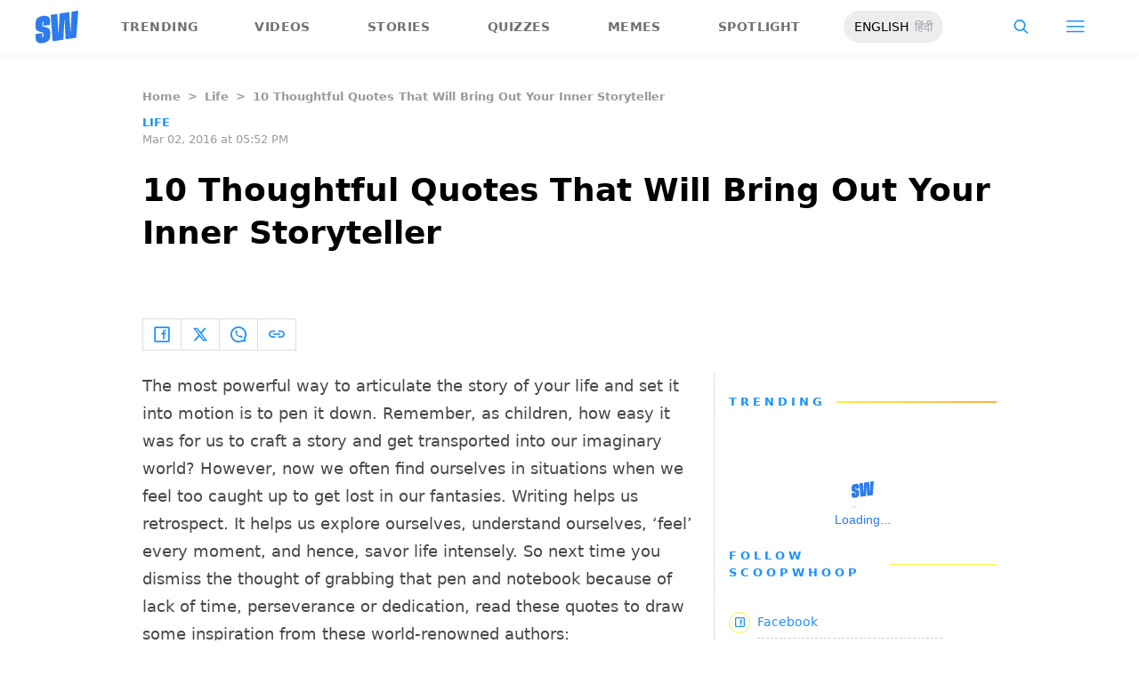

--- FILE ---
content_type: text/html; charset=utf-8
request_url: https://www.scoopwhoop.com/life/thoughtful-quotes-will-bring-out-your-inner-storyteller/
body_size: 40231
content:
<!DOCTYPE html><html lang="en" translate="no"><head><meta charSet="utf-8"/><meta name="viewport" content="width=device-width"/><link rel="icon" type="image/png" sizes="32x32" href="https://www.scoopwhoop.com/englishsw-icon.ico/"/><script type="application/ld+json">{"@context":"https://schema.org","@type":"BreadcrumbList","itemListElement":[{"@type":"ListItem","position":1,"name":"Home","item":"https://www.scoopwhoop.com"},{"@type":"ListItem","position":2,"name":"Life","item":"https://www.scoopwhoop.com/category/life/"},{"@type":"ListItem","position":3,"name":"10 Thoughtful Quotes That Will Bring Out Your Inner Storyteller","item":""}]}</script><script type="application/ld+json">{"@context":"http://schema.org","@type":"NewsArticle","mainEntityofPage":{"@type":"WebPage","@id":"https://www.scoopwhoop.com/life/thoughtful-quotes-will-bring-out-your-inner-storyteller/"},"headline":"10 Thoughtful Quotes That Will Bring Out Your Inner Storyteller","datePublished":"2016-03-02T17:52:27","dateModified":"2016-03-02T17:52:27","description":"The most powerful way to articulate the story of your life and set it into motion is to pen it down. Remember, as children, how easy it was for us to craft a story and [...]\n","image":{"@type":"ImageObject","url":"https://wp.scoopwhoop.com/wp-content/uploads/2016/03/957427650.jpg","width":1200,"height":667},"author":{"@type":"Person","url":"https://www.scoopwhoop.com/author/undefined"}}</script><link rel="amphtml" href="https://www.scoopwhoop.com/amp/life/thoughtful-quotes-will-bring-out-your-inner-storyteller/"/><title>10 Thoughtful Quotes That Will Bring Out Your Inner Storyteller - ScoopWhoop</title><meta name="description" content="The most powerful way to articulate the story of your life and set it into motion is to pen it down. Remember, as children, how easy it was for us to craft a story and [...]"/><meta property="article:published_time" content="2016-03-02T17:52:27"/><meta property="article:modified_time" content="2016-03-02T17:52:27"/><meta property="og:site_name" content="ScoopWhoop"/><meta property="og:title" content="10 Thoughtful Quotes That Will Bring Out Your Inner Storyteller - ScoopWhoop"/><meta property="og:url" content="https://www.scoopwhoop.com/life/thoughtful-quotes-will-bring-out-your-inner-storyteller/"/><meta property="og:description" content="The most powerful way to articulate the story of your life and set it into motion is to pen it down. Remember, as children, how easy it was for us to craft a story and [...]"/><meta property="og:image" content="https://wp.scoopwhoop.com/wp-content/uploads/2016/03/957427650.jpg"/><meta property="twitter:title" content="10 Thoughtful Quotes That Will Bring Out Your Inner Storyteller - ScoopWhoop"/><meta property="twitter:description" content="The most powerful way to articulate the story of your life and set it into motion is to pen it down. Remember, as children, how easy it was for us to craft a story and [...]"/><meta property="twitter:card" content="Summary"/><meta property="twitter:image" content="https://wp.scoopwhoop.com/wp-content/uploads/2016/03/957427650.jpg"/><meta property="twitter:url" content="https://www.scoopwhoop.com/life/thoughtful-quotes-will-bring-out-your-inner-storyteller/"/><link rel="canonical" href="https://www.scoopwhoop.com/life/thoughtful-quotes-will-bring-out-your-inner-storyteller/"/><meta name="robots" content=""/><meta property="og:image:url" content="https://wp.scoopwhoop.com/wp-content/uploads/2016/03/957427650.jpg"/><meta property="og:image:secure_url" content="https://wp.scoopwhoop.com/wp-content/uploads/2016/03/957427650.jpg"/><meta property="og:image:type" content="image/jpeg"/><meta name="twitter:site" content="@ScoopWhoop"/><meta name="twitter:creator" content="@ScoopWhoop"/><meta name="twitter:domain" content="https://www.scoopwhoop.com"/><meta name="next-head-count" content="28"/><script src="https://jsc.mgid.com/site/1055324.js" async="" type="57d1aafa0bafe25cb1e671ae-text/javascript"></script><script async="" src="https://pagead2.googlesyndication.com/pagead/js/adsbygoogle.js?client=ca-pub-4341777985440300" crossorigin="anonymous" type="57d1aafa0bafe25cb1e671ae-text/javascript"></script><meta name="google-signin-client_id" content="286947471023-1gd3gh9mob8tslujirk4cbvgmg2eppr5.apps.googleusercontent.com"/><meta name="google-adsense-account" content="ca-pub-4341777985440300"/><meta name="sso_image" content="https://www.scoopwhoop.com/images/logo_bg.png"/><script async="" src="https://securepubads.g.doubleclick.net/tag/js/gpt.js" crossorigin="anonymous" type="57d1aafa0bafe25cb1e671ae-text/javascript"></script><script type="57d1aafa0bafe25cb1e671ae-text/javascript">
          window.googletag = window.googletag || {cmd: []};
          googletag.cmd.push(function() {
            googletag.pubads().enableSingleRequest();
            googletag.enableServices();
          });
        </script><meta property="fb:pages" content="110141895861579"/><meta name="google-site-verification" content="w-5K8RO4qUtBEZjM1qwB_3Waul01CrTH0UV_pZGN7mg"/><meta name="msvalidate.01" content="8677646C2CE716FE237A1E2DC9569AE8"/><meta name="theme-color" content="#ffec41"/><meta property="article:publisher" content="https://www.facebook.com/Scoopwhoop"/><script type="57d1aafa0bafe25cb1e671ae-text/javascript">
              var googletag = googletag || {};
              googletag.cmd = googletag.cmd || [];
              window.stpd = window.stpd || {que: []};
              window.dataLayer = window.dataLayer || [];
              window.ga = window.ga || function(){(ga.q=ga.q||[]).push(arguments)};ga.l=+new Date;
              function gtag(){dataLayer.push(arguments)};
              window._aaq = window._aaq || [];
              window.evars = {};
      
              (function() {
                if (typeof globalThis === 'object') return;
                Object.defineProperty(Object.prototype, '__magic__', {
                  get: function() {
                    return this;
                  },
                  configurable: true
                });
                __magic__.globalThis = __magic__; // lolwat
                delete Object.prototype.__magic__;
              }());
              window.requestIdleCallback = window.requestIdleCallback ||
                function (cb) {
                  return setTimeout(function () {
                    var start = Date.now();
                    cb({ 
                      didTimeout: false,
                      timeRemaining: function () {
                        return Math.max(0, 50 - (Date.now() - start));
                      }
                    });
                  }, 1);
                };
      
              window.cancelIdleCallback = window.cancelIdleCallback ||
                function (id) {
                  clearTimeout(id);
                };
              if (!Array.prototype["forEach"]) {
                Array.prototype.forEach = function (callback, thisArg) {
                  if (this == null) {
                    throw new TypeError("Array.prototype.forEach called on null or undefined");
                  }
                  var T, k;
                  var O = Object(this);
                  var len = O.length >>> 0;
                  if (typeof callback !== "function") {
                    throw new TypeError(callback + " is not a function");
                  }
                  if (arguments.length > 1) {
                    T = thisArg;
                  }
                  k = 0;
                  while (k < len) {
                    var kValue;
                    if (k in O) {
                      kValue = O[k];
                      callback.call(T, kValue, k, O);
                    }
                    k++;
                  }
                };
              }
              if(!NodeList.prototype.forEach) {
                NodeList.prototype.forEach = Array.prototype.forEach;
              }
      
      
              if (!Array.prototype.flat) {
                Object.defineProperty(Array.prototype, "flat", {
                  configurable: true,
                  value: function flat() {
                    var depth = isNaN(arguments[0]) ? 1 : Number(arguments[0]);
      
                    return depth
                      ? Array.prototype.reduce.call(
                          this,
                          function (acc, cur) {
                            if (Array.isArray(cur)) {
                              acc.push.apply(acc, flat.call(cur, depth - 1));
                            } else {
                              acc.push(cur);
                            }
      
                            return acc;
                          },
                          []
                        )
                      : Array.prototype.slice.call(this);
                  },
                  writable: true,
                });
              }
      
              if (!Array.prototype.flatMap) {
                Object.defineProperty(Array.prototype, "flatMap", {
                  configurable: true,
                  value: function flatMap() {
                    return Array.prototype.map.apply(this, arguments).flat();
                  },
                  writable: true,
                });
              }
      
              Promise.allSettled = function (promises) {
                return Promise.all(promises.map(function(p) {
                  return p.then(function(value){
                      return {
                        status: "fulfilled",
                        value,
                      };
                    }).catch(function(reason) {
                      return {
                        status: "rejected",
                        reason,
                      };
                    });
                }));
              };
        </script><script async="" src="https://pagead2.googlesyndication.com/pagead/js/adsbygoogle.js?client=ca-pub-4341777985440300" crossorigin="anonymous" type="57d1aafa0bafe25cb1e671ae-text/javascript"></script><script type="57d1aafa0bafe25cb1e671ae-text/javascript" defer="" src="https://sb.scorecardresearch.com/c2/31744522/cs.js"></script><script id="tag-manager-data-layer" type="57d1aafa0bafe25cb1e671ae-text/javascript">window.dataLayer = window.dataLayer || [];</script><link data-next-font="" rel="preconnect" href="/" crossorigin="anonymous"/><link rel="preload" href="/_next/static/css/d6a1daaf0eccb130.css" as="style"/><link rel="stylesheet" href="/_next/static/css/d6a1daaf0eccb130.css" data-n-g=""/><link rel="preload" href="/_next/static/css/7dd6aef63389018e.css" as="style"/><link rel="stylesheet" href="/_next/static/css/7dd6aef63389018e.css"/><noscript data-n-css=""></noscript><script defer="" nomodule="" src="/_next/static/chunks/polyfills-c67a75d1b6f99dc8.js" type="57d1aafa0bafe25cb1e671ae-text/javascript"></script><script defer="" src="/_next/static/chunks/199.a34f6a13e92e9ada.js" type="57d1aafa0bafe25cb1e671ae-text/javascript"></script><script defer="" src="/_next/static/chunks/147.518f2e215b57b29e.js" type="57d1aafa0bafe25cb1e671ae-text/javascript"></script><script defer="" src="/_next/static/chunks/26.90f1932ac1bb3e72.js" type="57d1aafa0bafe25cb1e671ae-text/javascript"></script><script src="/_next/static/chunks/webpack-0014f9f382a4e4bc.js" defer="" type="57d1aafa0bafe25cb1e671ae-text/javascript"></script><script src="/_next/static/chunks/framework-2c79e2a64abdb08b.js" defer="" type="57d1aafa0bafe25cb1e671ae-text/javascript"></script><script src="/_next/static/chunks/main-791800348e7f30cb.js" defer="" type="57d1aafa0bafe25cb1e671ae-text/javascript"></script><script src="/_next/static/chunks/pages/_app-3914736091851e7e.js" defer="" type="57d1aafa0bafe25cb1e671ae-text/javascript"></script><script src="/_next/static/chunks/33-2d38155507b45964.js" defer="" type="57d1aafa0bafe25cb1e671ae-text/javascript"></script><script src="/_next/static/chunks/483-bbbb2123da5bba10.js" defer="" type="57d1aafa0bafe25cb1e671ae-text/javascript"></script><script src="/_next/static/chunks/646-2ff4d698cbb88b5e.js" defer="" type="57d1aafa0bafe25cb1e671ae-text/javascript"></script><script src="/_next/static/chunks/pages/%5B...slug%5D-76003aebc102283a.js" defer="" type="57d1aafa0bafe25cb1e671ae-text/javascript"></script><script src="/_next/static/lJfnKvocZKqIkwt0ssAXX/_buildManifest.js" defer="" type="57d1aafa0bafe25cb1e671ae-text/javascript"></script><script src="/_next/static/lJfnKvocZKqIkwt0ssAXX/_ssgManifest.js" defer="" type="57d1aafa0bafe25cb1e671ae-text/javascript"></script></head><body class="font-sans"><div id="__next"><div class="removeTransitions articleContainer overflow-x-hidden"><div class="relative h-24"><div class="sticky top-[35px]"><div class="sticky-header"><div class="stickynav-container"><div class="stickynav_left"><a href="/?ref=sticky_nav"><svg width="48" height="37" xmlns="http://www.w3.org/2000/svg"><g fill="#2D7BEC" fill-rule="nonzero"><path d="M48 0v.422c-.017.068-.045.134-.05.202-.146 1.864-.29 3.728-.433 5.592a15709.4 15709.4 0 00-.576 7.547c-.214 2.766-.43 5.531-.65 8.297l-.604 7.786c-.046.595-.055.585-.668.678-3.266.495-6.531.992-9.796 1.492-.502.076-1.004.146-1.535.224l-1.051-21.604-.326.062-1.109 21.927-11.94 1.82-2.353-29.71 7.566-1.15.992 21.61c.234.035.338-.03.35-.264.077-1.496.166-2.991.25-4.487l.39-6.864.471-8.16c.043-.739.089-1.478.134-2.23l10.79-1.645 1.264 21.588.326-.046.992-21.936L48 0zM16.268 15.937l-7.476 1.14v-.328-3.68c0-.12.006-.243-.011-.361-.034-.238-.103-.475-.392-.506-.286-.03-.537.08-.647.354a1.638 1.638 0 00-.108.585c-.01 1.096.01 2.192-.01 3.288-.013.677.288 1.162.896 1.407.503.203 1.046.327 1.581.436 1.191.242 2.35.571 3.484 1.013 1.44.56 2.242 1.624 2.605 3.049.117.458.18.928.187 1.4.022 1.578.036 3.158 0 4.735-.037 1.733-.45 3.364-1.568 4.758-1.023 1.277-2.394 2.045-3.933 2.542-1.838.594-3.73.896-5.665.778a7.701 7.701 0 01-1.943-.37c-1.75-.583-2.649-1.9-2.98-3.625A11.22 11.22 0 01.1 30.667C.074 29.3.091 27.932.092 26.565c0-.08.007-.159.012-.26l7.453-1.136v3.966c0 .12 0 .241.006.362.013.248.089.458.369.523.265.06.583-.082.679-.344.07-.193.103-.41.105-.616.01-1.086-.003-2.172.007-3.258.007-.646-.265-1.138-.87-1.355-.706-.252-1.438-.44-2.17-.612-1.012-.239-2.007-.516-2.965-.93-1.485-.639-2.232-1.813-2.56-3.307a3.306 3.306 0 01-.09-.687c-.013-2.209-.211-4.426.135-6.622.42-2.671 1.999-4.482 4.511-5.493 2.214-.891 4.528-1.265 6.92-1.058 2.528.22 4.167 1.772 4.5 4.278.103.773.116 1.562.129 2.344.02 1.185.005 2.37.005 3.577z"></path> </g></svg></a><ul class="stickynav_list"><li class=""><a href="/?ref=sticky_nav">Trending</a></li><li class=""><a href="/watch/?ref=sticky_nav">Videos</a></li><li class=""><a href="/read/?ref=sticky_nav">Stories</a></li><li class=""><a href="/play/?ref=sticky_nav">Quizzes</a></li><li class=""><a href="/laugh/?ref=sticky_nav">Memes</a></li><li class=""><a href="/spotlight/?ref=sticky_nav">Spotlight</a></li></ul><div class="langToggleAmpBtn bg-[#EEECEC] w-28 rounded-full text-sm px-3 py-2 flex justify-between items-center"><a class="text-black" href="/">ENGLISH</a><a class="text-gray-400" href="/category/hindi/">हिंदी</a></div></div><div><ul class="sticky-nav-icons items-center inline-flex"><li class="px-[5px] stickyNavSearchIcon"><button type="button" class="p-4"><img alt="search-icon" loading="lazy" width="17" height="16" decoding="async" data-nimg="1" style="color:transparent" src="/_next/static/media/searchIcon.6d872b76.svg"/></button><div class="fixed w-full h-full lg:w-screen lg:h-screen top-0 left-0 overflow-x-hidden bg-white transition-transform duration-300 ease-out z-[200]" style="transform:translateY(-100%);background:rgba(0, 0, 0, 0.6)"><div><div class="overlay_logo search_dropdown"><div class="flex justify-between max-w-[1100px] mx-auto"><div><svg width="70" height="52" fill="none"><path d="M70 0v.6c-.025.096-.065.191-.073.288-.213 2.65-.423 5.3-.632 7.95l-.84 10.73c-.312 3.934-.627 7.866-.947 11.798-.294 3.69-.588 7.38-.88 11.071-.069.846-.082.833-.975.964-4.763.704-9.525 1.41-14.287 2.121-.73.108-1.463.209-2.238.32l-1.533-30.719-.475.088-1.617 31.177-17.414 2.588-3.43-42.242 11.034-1.638 1.446 30.73c.342.048.493-.045.511-.378.112-2.126.242-4.253.365-6.379l.568-9.76c.228-3.868.457-7.735.687-11.602.063-1.05.13-2.101.195-3.173L55.2 2.197l1.844 30.695.476-.065 1.446-31.19L70 0z" fill="url(#smnav_linear)"></path><path d="M23.725 22.66l-10.903 1.62v-.465-5.232c0-.172.008-.345-.017-.514-.05-.339-.15-.675-.571-.72-.418-.043-.784.114-.944.503a2.28 2.28 0 0 0-.157.833c-.015 1.558.013 3.117-.015 4.674-.018.963.42 1.653 1.307 2.002.734.289 1.525.464 2.306.619 1.737.344 3.427.813 5.08 1.44 2.101.798 3.27 2.31 3.8 4.336.17.651.261 1.32.272 1.991.033 2.244.052 4.49.001 6.733-.056 2.463-.658 4.782-2.287 6.765-1.492 1.816-3.492 2.908-5.736 3.615-2.68.843-5.438 1.273-8.261 1.105a11.483 11.483 0 0 1-2.833-.526c-2.553-.83-3.864-2.702-4.348-5.154a15.573 15.573 0 0 1-.271-2.68c-.04-1.944-.014-3.89-.014-5.833 0-.113.01-.226.018-.37l10.869-1.616V41.426c0 .172 0 .343.009.515.019.353.129.651.537.743.386.087.85-.115.99-.488.103-.275.15-.583.153-.877.015-1.544-.004-3.088.011-4.632.01-.918-.386-1.618-1.27-1.926-1.028-.359-2.096-.627-3.162-.871-1.478-.34-2.928-.733-4.326-1.32C1.798 31.66.71 29.99.231 27.865c-.072-.32-.13-.65-.131-.976-.02-3.142-.308-6.294.196-9.417.613-3.798 2.915-6.373 6.58-7.81 3.228-1.267 6.602-1.799 10.09-1.504 3.687.312 6.078 2.519 6.563 6.082.15 1.1.168 2.22.188 3.333.03 1.685.008 3.37.008 5.086z" fill="url(#smnav1_linear)"></path><defs><linearGradient id="smnav_linear" x1="-6.087" y1="-13" x2="44.03" y2="51.538" gradientUnits="userSpaceOnUse"><stop stop-color="#FFEC41"></stop><stop offset="1" stop-color="#FFB341"></stop></linearGradient><linearGradient id="smnav1_linear" x1="-12.174" y1="6.5" x2="10.013" y2="52.931" gradientUnits="userSpaceOnUse"><stop stop-color="#FFEC41"></stop><stop offset="1" stop-color="#FFB341"></stop></linearGradient><linearGradient x1="-6.087" x2="45.71" y1="-13.352" y2="51.592" gradientUnits="userSpaceOnUse" id="profileDropdownGradient"><stop stop-color="#1B91FF"></stop><stop offset=".99" stop-color="#9F49E3"></stop></linearGradient></defs></svg></div><div class="flex-1 pl-[22px] pr-[100px]"><div class="flex"><form id="searchForm" method="GET" action="/" class="flex w-full items-center"><label for="search" class="flex-1"><input class="outline-0 bg-[#f8f7f7] border-[0.5px] border-solid border-[#e4e4e4] w-full rounded-[4px] p-[11px]" type="text" name="s" aria-label="search" id="searchInput"/></label><button type="submit" class="m1 cursor-pointer p-[10px]"><img alt="search-with-downarrow-icon" loading="lazy" width="36" height="41" decoding="async" data-nimg="1" style="color:transparent" src="/_next/static/media/searchWithDownArrow.03d1d626.svg"/></button></form></div></div><div class="menu_icon"><div class="m2"><button type="button"><img alt="close-icon" loading="lazy" width="17" height="16" decoding="async" data-nimg="1" style="color:transparent" src="/_next/static/media/closeIcon.dee50c4b.svg"/></button></div></div></div></div></div></div></li><li class="px-[5px] stickyNavHamIcon"><button type="button" class="p-4"><img alt="hamburger-icon" loading="lazy" width="21" height="14" decoding="async" data-nimg="1" style="color:transparent" src="/_next/static/media/hamburgerIcon.e3670b59.svg"/></button><div class="fixed w-full h-full lg:w-screen lg:h-screen top-0 left-0 overflow-x-hidden bg-white transition-transform duration-300 ease-out z-[200]" style="transform:translateY(-100%);background:linear-gradient(108.34deg,#ffb341 1.02%,#ff2272 99.43%)"><div class="overlay_logo "><div class="flex justify-between max-w-[1100px] mx-auto"><div><a class="cursor-pointer" href="/?ref=nav_top"><svg width="70" height="52" fill="none"><path d="M70 0v.6c-.025.096-.065.191-.073.288-.213 2.65-.423 5.3-.632 7.95l-.84 10.73c-.312 3.934-.627 7.866-.947 11.798-.294 3.69-.588 7.38-.88 11.071-.069.846-.082.833-.975.964-4.763.704-9.525 1.41-14.287 2.121-.73.108-1.463.209-2.238.32l-1.533-30.719-.475.088-1.617 31.177-17.414 2.588-3.43-42.242 11.034-1.638 1.446 30.73c.342.048.493-.045.511-.378.112-2.126.242-4.253.365-6.379l.568-9.76c.228-3.868.457-7.735.687-11.602.063-1.05.13-2.101.195-3.173L55.2 2.197l1.844 30.695.476-.065 1.446-31.19L70 0z" fill="url(#smnav_linear)"></path><path d="M23.725 22.66l-10.903 1.62v-.465-5.232c0-.172.008-.345-.017-.514-.05-.339-.15-.675-.571-.72-.418-.043-.784.114-.944.503a2.28 2.28 0 0 0-.157.833c-.015 1.558.013 3.117-.015 4.674-.018.963.42 1.653 1.307 2.002.734.289 1.525.464 2.306.619 1.737.344 3.427.813 5.08 1.44 2.101.798 3.27 2.31 3.8 4.336.17.651.261 1.32.272 1.991.033 2.244.052 4.49.001 6.733-.056 2.463-.658 4.782-2.287 6.765-1.492 1.816-3.492 2.908-5.736 3.615-2.68.843-5.438 1.273-8.261 1.105a11.483 11.483 0 0 1-2.833-.526c-2.553-.83-3.864-2.702-4.348-5.154a15.573 15.573 0 0 1-.271-2.68c-.04-1.944-.014-3.89-.014-5.833 0-.113.01-.226.018-.37l10.869-1.616V41.426c0 .172 0 .343.009.515.019.353.129.651.537.743.386.087.85-.115.99-.488.103-.275.15-.583.153-.877.015-1.544-.004-3.088.011-4.632.01-.918-.386-1.618-1.27-1.926-1.028-.359-2.096-.627-3.162-.871-1.478-.34-2.928-.733-4.326-1.32C1.798 31.66.71 29.99.231 27.865c-.072-.32-.13-.65-.131-.976-.02-3.142-.308-6.294.196-9.417.613-3.798 2.915-6.373 6.58-7.81 3.228-1.267 6.602-1.799 10.09-1.504 3.687.312 6.078 2.519 6.563 6.082.15 1.1.168 2.22.188 3.333.03 1.685.008 3.37.008 5.086z" fill="url(#smnav1_linear)"></path><defs><linearGradient id="smnav_linear" x1="-6.087" y1="-13" x2="44.03" y2="51.538" gradientUnits="userSpaceOnUse"><stop stop-color="#FFEC41"></stop><stop offset="1" stop-color="#FFB341"></stop></linearGradient><linearGradient id="smnav1_linear" x1="-12.174" y1="6.5" x2="10.013" y2="52.931" gradientUnits="userSpaceOnUse"><stop stop-color="#FFEC41"></stop><stop offset="1" stop-color="#FFB341"></stop></linearGradient><linearGradient x1="-6.087" x2="45.71" y1="-13.352" y2="51.592" gradientUnits="userSpaceOnUse" id="profileDropdownGradient"><stop stop-color="#1B91FF"></stop><stop offset=".99" stop-color="#9F49E3"></stop></linearGradient></defs></svg></a></div><div class="menu_icon"><div class="m1"><img alt="hamburger" loading="lazy" width="20" height="31" decoding="async" data-nimg="1" style="color:transparent" src="/_next/static/media/hamburgerWithDownArrow.42776837.svg"/></div><div class="m2"><button type="button"><img alt="close-icon" loading="lazy" width="17" height="16" decoding="async" data-nimg="1" style="color:transparent" src="/_next/static/media/closeIcon.dee50c4b.svg"/></button></div></div></div></div><div class="container"><div class="mb-8"><div class="pt-[30px]"><div class=" leading-tight  flex items-center  mb-[30px]"><span><img alt="userIcon" loading="lazy" width="18" height="16" decoding="async" data-nimg="1" style="color:transparent" src="/_next/static/media/userIcon.7e4a77f4.svg"/></span><button type="button" class="pl-3 text-white">Sign In</button></div><div class="flex "><div class="relative flex-1 w-1/2 pr-[34px]  after:w-[1px] after:h-[70%] after:top-[40px] after:absolute after:bg-white after:bottom-0 after:opacity-[0.5] after:right-0"><div class="flex items-center  mb-[14px]"><h2 class="tracking-[.41em] text-[13px] font-bold text-white mr-2">CATEGORIES</h2><span class="h-[1px] bg-white flex-1"></span></div><div class=" flex flex-wrap justify-between category_items"><div class="w-1/3"><a class="hover:scale-[1.05] transition-transform" role="presentation" href="/category/news/?ref=nav_links">Viral</a></div><div class="w-1/3"><a class="hover:scale-[1.05] transition-transform" role="presentation" href="/category/entertainment/?ref=nav_links">Entertainment</a></div><div class="w-1/3"><a class="hover:scale-[1.05] transition-transform" role="presentation" href="/category/humor/?ref=nav_links">Humor</a></div><div class="w-1/3"><a class="hover:scale-[1.05] transition-transform" role="presentation" href="/category/opinion/?ref=nav_links">Opinion</a></div><div class="w-1/3"><a class="hover:scale-[1.05] transition-transform" role="presentation" href="/category/food/?ref=nav_links">Food</a></div><div class="w-1/3"><a class="hover:scale-[1.05] transition-transform" role="presentation" href="/category/travel/?ref=nav_links">Travel</a></div><div class="w-1/3"><a class="hover:scale-[1.05] transition-transform" role="presentation" href="/category/women/?ref=nav_links">Women</a></div><div class="w-1/3"><a class="hover:scale-[1.05] transition-transform" role="presentation" href="/category/lgbt/?ref=nav_links">LGBTQIA</a></div><div class="w-1/3"><a class="hover:scale-[1.05] transition-transform" role="presentation" href="/category/animals/?ref=nav_links">Animals</a></div><div class="w-1/3"><a class="hover:scale-[1.05] transition-transform" role="presentation" href="/category/relationships/?ref=nav_links">Sex &amp; Relationships</a></div><div class="w-1/3"><a class="hover:scale-[1.05] transition-transform" role="presentation" href="/category/culture/?ref=nav_links">Culture</a></div><div class="w-1/3"><a class="hover:scale-[1.05] transition-transform" role="presentation" href="/category/sports/?ref=nav_links">Sports</a></div><div class="w-1/3"><a class="hover:scale-[1.05] transition-transform" role="presentation" href="/category/tech/?ref=nav_links">Tech</a></div><div class="w-1/3"><a class="hover:scale-[1.05] transition-transform" role="presentation" href="/category/men/?ref=nav_links">Men</a></div><div class="w-1/3"><a class="hover:scale-[1.05] transition-transform" role="presentation" href="/category/health/?ref=nav_links">Health</a></div><div class="w-1/3"><a class="hover:scale-[1.05] transition-transform" role="presentation" href="/category/bigg-boss/?ref=nav_links">Bigg Boss</a></div></div></div><div class="flex-1 w-1/2 pl-[34px]"><div class="flex items-center   mb-[14px]"><h2 class="tracking-[.41em] text-[13px] pr-4 font-bold text-white">OUR CHANNELS</h2><span class="h-[1px] bg-white flex-1"></span></div><div class="flex justify-evenly items-center h-[90%]"><a target="_blank" href="https://hindi.scoopwhoop.com/?ref=scoopwhoop&amp;utm_source=scoopwhoop&amp;utm_medium=desktop" rel="noreferrer"><div class="w-20 h-20 relative"><img alt="SW Hindi" loading="lazy" decoding="async" data-nimg="fill" class="object-cover" style="position:absolute;height:100%;width:100%;left:0;top:0;right:0;bottom:0;color:transparent" src="/_next/static/media/sw_hindi.40fd7a47.svg"/></div></a><a target="_blank" href="https://www.youtube.com/channel/UC7lmZqhJeTzeQQkqNvfmjqw" rel="noreferrer"><div class="w-20 h-20 relative"><img alt="OK Tested" loading="lazy" decoding="async" data-nimg="fill" class="object-cover" style="position:absolute;height:100%;width:100%;left:0;top:0;right:0;bottom:0;color:transparent" src="/_next/static/media/ok_tested.58dc2292.svg"/></div></a><a target="_blank" href="https://www.youtube.com/user/scoopwhoopvideos" rel="noreferrer"><div class="w-20 h-20 relative"><img alt="SW Sketches" loading="lazy" decoding="async" data-nimg="fill" class="object-cover" style="position:absolute;height:100%;width:100%;left:0;top:0;right:0;bottom:0;color:transparent" src="/_next/static/media/sw_ske.102ee47c.svg"/></div></a><a target="_blank" href="https://www.vagabomb.com/?ref=scoopwhoop&amp;utm_source=scoopwhoop&amp;utm_medium=desktop" rel="noreferrer"><div class="w-20 h-20 relative"><img alt="Vagabomb" loading="lazy" decoding="async" data-nimg="fill" class="object-cover" style="position:absolute;height:100%;width:100%;left:0;top:0;right:0;bottom:0;color:transparent" src="/_next/static/media/vb.676f3863.svg"/></div></a></div></div></div></div></div></div><div class="container"><a class="flex mt-4 hover:scale-105 transition-transform float-right text-xl leading-4 pr-2" href="/all_shows/?ref=nav_show"><div class="pr-2 text-white">View All</div><img alt="arrow-icon" loading="lazy" width="17" height="13" decoding="async" data-nimg="1" style="color:transparent" src="/_next/static/media/arrowIcon.ed096e20.svg"/></a></div><div class="container"><div class="flex justify-between flex-wrap w-[70%] tracking-[.235em]"><a class="w-[33%] mb-[10px] hover:scale-[1.05] transition-transform text-sm text-white" href="/about/?ref=nav_links">ABOUT US</a><a class="w-[33%] mb-[10px] hover:scale-[1.05] transition-transform text-sm text-white" href="/contact/?ref=nav_links">CONTACT US</a><a class="w-[33%] mb-[10px] hover:scale-[1.05] transition-transform text-sm text-white" href="/advertise/?ref=nav_links">ADVERTISE WITH US</a><a target="_blank" class="w-[33%] mb-[10px] hover:scale-[1.05] transition-transform text-sm text-white" href="https://recruiterflow.com/scoopwhoop/jobs">CAREERS</a><a class="w-[33%] mb-[10px] hover:scale-[1.05] transition-transform text-sm text-white" href="/privacy-policy/?ref=nav_links">PRIVACY POLICY</a><a class="w-[33%] mb-[10px] hover:scale-[1.05] transition-transform text-sm text-white" href="/terms-and-conditions/?ref=nav_links">TERMS AND CONDITIONS</a></div></div></div></li></ul></div></div><span style="transform:translateX(-100%)" class="absolute bg-[#ffec41] h-[3px] w-full bottom-0 "></span></div></div></div><div class="desktopHeaderWrapper relative z-20"></div><div class="pb-20 lg:pb-0"><div class="container"></div><div class="relative fix-sticky-sides"><div class="container"><div class="lg:px-0"><div class="px-4 lg:px-0"><ul class="contents my-4"><li class="contents text-[13px] leading-5 font-bold text-[#9a9a9a] capitalize"><a href="/?ref=page_article">Home</a></li><li class="contents text-[13px] leading-5 font-bold text-[#9a9a9a] capitalize"><span class="mr-2 ml-2">&gt;</span><a href="/category/life/?ref=page_article">Life</a></li><li class="contents text-[13px] leading-5 font-bold text-[#9a9a9a] capitalize"><span class="mr-2 ml-2">&gt;</span><span>10 Thoughtful Quotes That Will Bring Out Your Inner Storyteller</span></li></ul><div class=""><p class="article-tags"><a href="/category/life/?ref=page_article">Life</a></p><p class="article-published">Mar 02, 2016 at 05:52 PM</p></div><div class="article-title"><h1>10 Thoughtful Quotes That Will Bring Out Your Inner Storyteller</h1></div><div class="article-author"><a href="/author/undefined/?ref=page_article"></a></div><div class="my-6 flex"><div class="articleSocialBtns border-[1px] border-[#e0dcdc] border-r-0"><button type="button" class="fb py-2 px-3 inline-flex items-center border-r-[1px] border-r-[#e0dcdc] socialIconArticle"><img alt="fb-icon" loading="lazy" width="18" height="18" decoding="async" data-nimg="1" style="color:transparent" src="/_next/static/media/facebookIcon.dfe990f6.svg"/></button><button type="button" class="twitter py-2 px-3 inline-flex items-center border-r-[1px] border-r-[#e0dcdc] socialIconArticle"><img alt="twitter-icon" loading="lazy" width="18" height="18" decoding="async" data-nimg="1" style="color:transparent" src="/_next/static/media/twitterIcon.9835f97e.svg"/></button><button type="button" class="whatsapp py-2 px-3 inline-flex items-center border-r-[1px] border-r-[#e0dcdc] socialIconArticle"><img alt="whatsapp-icon" loading="lazy" width="18" height="18" decoding="async" data-nimg="1" style="color:transparent" src="/_next/static/media/whatsappIcon.ab795d41.svg"/></button><button type="button" class="clipboard py-2 px-3 inline-flex items-center border-r-[1px] border-r-[#e0dcdc] socialIconArticle"><img alt="clipboard-icon" loading="lazy" width="18" height="18" decoding="async" data-nimg="1" style="color:transparent" src="/_next/static/media/clipboardIcon.55a48cbe.svg"/></button></div></div></div><div class="flex"><div class="article-content w-full lg:w-[67%]  md:pr-4 md:border-[#e1e1e1]  lg:pr-4 lg:border-[#e1e1e1] md:border-r lg:border-r"><div id="articleBody" class="px-4 lg:px-0 article-body break-words "><p>The most powerful way to articulate the story of your life and set it into motion is to pen it down. Remember, as children, how easy it was for us to craft a story and get transported into our imaginary world? However, now we often find ourselves in situations when we feel too caught up to get lost in our fantasies. Writing helps us retrospect. It helps us explore ourselves, understand ourselves, ‘feel’ every moment, and hence, savor life intensely. So next time you dismiss the thought of grabbing that pen and notebook because of lack of time, perseverance or dedication, read these quotes to draw some inspiration from these world-renowned authors:</p><div id="v-scoopwhoop"></div><div class="relative mb-36">

<figure class="wp-block-image size-large"><img loading="lazy" decoding="async" class="wp-image-122182" alt="" src="https://wp.scoopwhoop.com/wp-content/uploads/2016/03/56d68f0afb77855db991edae_442059753.jpg" height="500" width="800"/><figcaption>b’Source: Writers Festival’</figcaption></figure>

				

<figure class="wp-block-image size-large"><img loading="lazy" decoding="async" class="wp-image-122183" alt="" src="https://wp.scoopwhoop.com/wp-content/uploads/2016/03/56d68f0afb77855db991edae_815562041.jpg" height="500" width="800"/><figcaption>b’Source: Goodreads’</figcaption></figure>

				

<figure class="wp-block-image size-large"><img loading="lazy" decoding="async" class="wp-image-122184" alt="" src="https://wp.scoopwhoop.com/wp-content/uploads/2016/03/56d68f0afb77855db991edae_784247059.jpg" height="500" width="800"/><figcaption>b’Source: Goodreads’</figcaption></figure>

				<p>.</p>

<figure class="wp-block-image size-large"><img loading="lazy" decoding="async" class="wp-image-122185" alt="" src="https://wp.scoopwhoop.com/wp-content/uploads/2016/03/56d68f0afb77855db991edae_902604115.jpg" height="500" width="800"/><figcaption>b’Source: AuthorAmish’</figcaption></figure>

				

<figure class="wp-block-image size-large"><img loading="lazy" decoding="async" class="wp-image-122186" alt="" src="https://wp.scoopwhoop.com/wp-content/uploads/2016/03/56d68f0afb77855db991edae_366857493.jpg" height="500" width="800"/><figcaption>b’Source: Wolfmarloh’</figcaption></figure>

				

<figure class="wp-block-image size-large"><img loading="lazy" decoding="async" class="wp-image-122187" alt="" src="https://wp.scoopwhoop.com/wp-content/uploads/2016/03/56d68f0afb77855db991edae_619365646.jpg" height="500" width="800"/><figcaption>b’Source: Henrymiller.org’</figcaption></figure>

				

<figure class="wp-block-image size-large"><img loading="lazy" decoding="async" class="wp-image-122188" alt="" src="https://wp.scoopwhoop.com/wp-content/uploads/2016/03/56d68f0afb77855db991edae_583795543.jpg" height="500" width="800"/><figcaption>b’Source: Amitavghosh’</figcaption></figure>

				

<figure class="wp-block-image size-large"><img loading="lazy" decoding="async" class="wp-image-122189" alt="" src="https://wp.scoopwhoop.com/wp-content/uploads/2016/03/56d68f0afb77855db991edae_514136711.jpg" height="500" width="800"/><figcaption>b’Source: Goodreads’</figcaption></figure>

				

<figure class="wp-block-image size-large"><img loading="lazy" decoding="async" class="wp-image-122190" alt="" src="https://wp.scoopwhoop.com/wp-content/uploads/2016/03/56d68f0afb77855db991edae_9945424.jpg" height="500" width="800"/><figcaption>b’Source: Lifeandlegends’</figcaption></figure>

				

<figure class="wp-block-image size-large"><img loading="lazy" decoding="async" class="wp-image-122191" alt="" src="https://wp.scoopwhoop.com/wp-content/uploads/2016/03/56d68f0afb77855db991edae_904434774.jpg" height="500" width="800"/><figcaption>b’Source: Xander-jet-li.livejournal’</figcaption></figure>

				<p>Airtel believes that the storytellers are truly artists. Paanch Nanhi Kalmein, an initiative by Airtel, aims to bring the lost art of storytelling in children back to life and encourage them to keep telling their stories to the world.</p>

<figure class="wp-block-embed is-type-video is-provider-youtube wp-block-embed-youtube wp-embed-aspect-4-3 wp-has-aspect-ratio"><div class="wp-block-embed__wrapper">
<iframe allowfullscreen="" allow="accelerometer; autoplay; clipboard-write; encrypted-media; gyroscope; picture-in-picture; web-share" frameBorder="0" src="https://www.youtube.com/embed/8iBWgJZ2R8Q?feature=oembed" height="281" width="500" title="Udaan" loading="lazy"></iframe>
</div></figure>

							<p><a rel="noopener nofollow" target="_blank" href="https://www.behance.net/palkisharma">Designed by Palki Sharma</a></p></div></div><div class="px-4 lg:px-0"></div><div class="px-4 lg:px-0 my-6 flex"><div class="articleSocialBtns border-[1px] border-[#e0dcdc] border-r-0"><button type="button" class="fb py-2 px-3 inline-flex items-center border-r-[1px] border-r-[#e0dcdc] socialIconArticle"><img alt="fb-icon" loading="lazy" width="18" height="18" decoding="async" data-nimg="1" style="color:transparent" src="/_next/static/media/facebookIcon.dfe990f6.svg"/></button><button type="button" class="twitter py-2 px-3 inline-flex items-center border-r-[1px] border-r-[#e0dcdc] socialIconArticle"><img alt="twitter-icon" loading="lazy" width="18" height="18" decoding="async" data-nimg="1" style="color:transparent" src="/_next/static/media/twitterIcon.9835f97e.svg"/></button><button type="button" class="whatsapp py-2 px-3 inline-flex items-center border-r-[1px] border-r-[#e0dcdc] socialIconArticle"><img alt="whatsapp-icon" loading="lazy" width="18" height="18" decoding="async" data-nimg="1" style="color:transparent" src="/_next/static/media/whatsappIcon.ab795d41.svg"/></button><button type="button" class="clipboard py-2 px-3 inline-flex items-center border-r-[1px] border-r-[#e0dcdc] socialIconArticle"><img alt="clipboard-icon" loading="lazy" width="18" height="18" decoding="async" data-nimg="1" style="color:transparent" src="/_next/static/media/clipboardIcon.55a48cbe.svg"/></button></div></div><div class="px-4 lg:px-0"><div><div data-type="_mgwidget" data-widget-id="1647697"></div><div data-type="_mgwidget" data-widget-id="1865952"></div><script type="57d1aafa0bafe25cb1e671ae-text/javascript">(function(w,q){w[q]=w[q]||[];w[q].push(["_mgc.load"])})(window,"_mgq");</script><div class="flex items-center pb-4"><div class="bg-[#ffec41] h-px lg:w-[60%] flex-1 lg:hidden"></div><div class="text-[#1b91ff] font-bold text-base"><div class="lg:ml-0 mx-2 my-6 lg:text-xs text-base  lg:tracking-[.31em] lg:uppercase uppercase">Top picks for you</div></div><div class="bg-[#ffec41] h-px lg:w-[60%] flex-1"></div></div><div class="topPicksForYou  mb-5 lg:shadow-none shadow-[0_0_7px_rgba(0,0,0,0.15)]"><div class="flex flex-row-reverse lg:flex-row"><div class="imageWrapper"><div class="relative w-32 h-full lg:w-96 lg:max-w-[340px] "><a href="/life/free-helpful-resources-on-the-internet/?ref=article_ymal"><img alt="Redditors Share Free &amp; Helpful Resources On The Internet And We Are Grateful" loading="lazy" decoding="async" data-nimg="fill" class="object-cover" style="position:absolute;height:100%;width:100%;left:0;top:0;right:0;bottom:0;color:transparent" sizes="100vw" srcSet="/_next/image/?url=https%3A%2F%2Fwp.scoopwhoop.com%2Fwp-content%2Fuploads%2F2025%2F01%2F24162942%2FFeature-1-6-300x158.jpg&amp;w=640&amp;q=75 640w, /_next/image/?url=https%3A%2F%2Fwp.scoopwhoop.com%2Fwp-content%2Fuploads%2F2025%2F01%2F24162942%2FFeature-1-6-300x158.jpg&amp;w=750&amp;q=75 750w, /_next/image/?url=https%3A%2F%2Fwp.scoopwhoop.com%2Fwp-content%2Fuploads%2F2025%2F01%2F24162942%2FFeature-1-6-300x158.jpg&amp;w=828&amp;q=75 828w, /_next/image/?url=https%3A%2F%2Fwp.scoopwhoop.com%2Fwp-content%2Fuploads%2F2025%2F01%2F24162942%2FFeature-1-6-300x158.jpg&amp;w=1080&amp;q=75 1080w, /_next/image/?url=https%3A%2F%2Fwp.scoopwhoop.com%2Fwp-content%2Fuploads%2F2025%2F01%2F24162942%2FFeature-1-6-300x158.jpg&amp;w=1200&amp;q=75 1200w, /_next/image/?url=https%3A%2F%2Fwp.scoopwhoop.com%2Fwp-content%2Fuploads%2F2025%2F01%2F24162942%2FFeature-1-6-300x158.jpg&amp;w=1920&amp;q=75 1920w, /_next/image/?url=https%3A%2F%2Fwp.scoopwhoop.com%2Fwp-content%2Fuploads%2F2025%2F01%2F24162942%2FFeature-1-6-300x158.jpg&amp;w=2048&amp;q=75 2048w, /_next/image/?url=https%3A%2F%2Fwp.scoopwhoop.com%2Fwp-content%2Fuploads%2F2025%2F01%2F24162942%2FFeature-1-6-300x158.jpg&amp;w=3840&amp;q=75 3840w" src="/_next/image/?url=https%3A%2F%2Fwp.scoopwhoop.com%2Fwp-content%2Fuploads%2F2025%2F01%2F24162942%2FFeature-1-6-300x158.jpg&amp;w=3840&amp;q=75"/></a></div></div><div class="p-4 lg:leading-6 leading-3"><a class="category lg:text-[13px] text-[11px] font-bold uppercase " href="/category/life/?ref=article_ymal">Life</a><div><a class="title  text-[#484848] text-base lg:font-bold font-medium m-0 leading-5" href="/life/free-helpful-resources-on-the-internet/?ref=article_ymal">Redditors Share Free &amp; Helpful Resources On The Internet And We Are Grateful</a></div><a class="mt-2 block text-[#1b91ff] text-xs" href="/author/manpreetkaur/?ref=article_ymal">Manpreet Kaur</a><span class="text-[#898989] text-[11px]">about 1 year ago<!-- --> | <!-- -->2 min read</span></div></div></div><div class="topPicksForYou  mb-5 lg:shadow-none shadow-[0_0_7px_rgba(0,0,0,0.15)]"><div class="flex flex-row-reverse lg:flex-row"><div class="imageWrapper"><div class="relative w-32 h-full lg:w-96 lg:max-w-[340px] "><a href="/life/guru-gobind-singhs-life-lessons/?ref=article_ymal"><img alt="10 Teachings By Guru Gobind Singh Ji That Tell Us How To Live Our Lives" loading="lazy" decoding="async" data-nimg="fill" class="object-cover" style="position:absolute;height:100%;width:100%;left:0;top:0;right:0;bottom:0;color:transparent" sizes="100vw" srcSet="/_next/image/?url=https%3A%2F%2Fwp.scoopwhoop.com%2Fwp-content%2Fuploads%2F2016%2F10%2F680500108.jpg&amp;w=640&amp;q=75 640w, /_next/image/?url=https%3A%2F%2Fwp.scoopwhoop.com%2Fwp-content%2Fuploads%2F2016%2F10%2F680500108.jpg&amp;w=750&amp;q=75 750w, /_next/image/?url=https%3A%2F%2Fwp.scoopwhoop.com%2Fwp-content%2Fuploads%2F2016%2F10%2F680500108.jpg&amp;w=828&amp;q=75 828w, /_next/image/?url=https%3A%2F%2Fwp.scoopwhoop.com%2Fwp-content%2Fuploads%2F2016%2F10%2F680500108.jpg&amp;w=1080&amp;q=75 1080w, /_next/image/?url=https%3A%2F%2Fwp.scoopwhoop.com%2Fwp-content%2Fuploads%2F2016%2F10%2F680500108.jpg&amp;w=1200&amp;q=75 1200w, /_next/image/?url=https%3A%2F%2Fwp.scoopwhoop.com%2Fwp-content%2Fuploads%2F2016%2F10%2F680500108.jpg&amp;w=1920&amp;q=75 1920w, /_next/image/?url=https%3A%2F%2Fwp.scoopwhoop.com%2Fwp-content%2Fuploads%2F2016%2F10%2F680500108.jpg&amp;w=2048&amp;q=75 2048w, /_next/image/?url=https%3A%2F%2Fwp.scoopwhoop.com%2Fwp-content%2Fuploads%2F2016%2F10%2F680500108.jpg&amp;w=3840&amp;q=75 3840w" src="/_next/image/?url=https%3A%2F%2Fwp.scoopwhoop.com%2Fwp-content%2Fuploads%2F2016%2F10%2F680500108.jpg&amp;w=3840&amp;q=75"/></a></div></div><div class="p-4 lg:leading-6 leading-3"><a class="category lg:text-[13px] text-[11px] font-bold uppercase " href="/category/life/?ref=article_ymal">Life</a><div><a class="title  text-[#484848] text-base lg:font-bold font-medium m-0 leading-5" href="/life/guru-gobind-singhs-life-lessons/?ref=article_ymal">10 Teachings By Guru Gobind Singh Ji That Tell Us How To Live Our Lives</a></div><a class="mt-2 block text-[#1b91ff] text-xs" href="/author/vishal-gupta/?ref=article_ymal">Vishal Gupta</a><span class="text-[#898989] text-[11px]">about 1 year ago<!-- --> | <!-- -->2 min read</span></div></div></div><div class="topPicksForYou  mb-5 lg:shadow-none shadow-[0_0_7px_rgba(0,0,0,0.15)]"><div class="flex flex-row-reverse lg:flex-row"><div class="imageWrapper"><div class="relative w-32 h-full lg:w-96 lg:max-w-[340px] "><a href="/life/armaan-malik-aashna-shroffs-wedding-pics/?ref=article_ymal"><img alt="Armaan Malik &amp; Aashna Shroff’s Wedding Pics Are Proof That Peach Is The New Red For Brides" loading="lazy" decoding="async" data-nimg="fill" class="object-cover" style="position:absolute;height:100%;width:100%;left:0;top:0;right:0;bottom:0;color:transparent" sizes="100vw" srcSet="/_next/image/?url=https%3A%2F%2Fwp.scoopwhoop.com%2Fwp-content%2Fuploads%2F2025%2F01%2F02165441%2FIMG_3205-300x158.jpeg&amp;w=640&amp;q=75 640w, /_next/image/?url=https%3A%2F%2Fwp.scoopwhoop.com%2Fwp-content%2Fuploads%2F2025%2F01%2F02165441%2FIMG_3205-300x158.jpeg&amp;w=750&amp;q=75 750w, /_next/image/?url=https%3A%2F%2Fwp.scoopwhoop.com%2Fwp-content%2Fuploads%2F2025%2F01%2F02165441%2FIMG_3205-300x158.jpeg&amp;w=828&amp;q=75 828w, /_next/image/?url=https%3A%2F%2Fwp.scoopwhoop.com%2Fwp-content%2Fuploads%2F2025%2F01%2F02165441%2FIMG_3205-300x158.jpeg&amp;w=1080&amp;q=75 1080w, /_next/image/?url=https%3A%2F%2Fwp.scoopwhoop.com%2Fwp-content%2Fuploads%2F2025%2F01%2F02165441%2FIMG_3205-300x158.jpeg&amp;w=1200&amp;q=75 1200w, /_next/image/?url=https%3A%2F%2Fwp.scoopwhoop.com%2Fwp-content%2Fuploads%2F2025%2F01%2F02165441%2FIMG_3205-300x158.jpeg&amp;w=1920&amp;q=75 1920w, /_next/image/?url=https%3A%2F%2Fwp.scoopwhoop.com%2Fwp-content%2Fuploads%2F2025%2F01%2F02165441%2FIMG_3205-300x158.jpeg&amp;w=2048&amp;q=75 2048w, /_next/image/?url=https%3A%2F%2Fwp.scoopwhoop.com%2Fwp-content%2Fuploads%2F2025%2F01%2F02165441%2FIMG_3205-300x158.jpeg&amp;w=3840&amp;q=75 3840w" src="/_next/image/?url=https%3A%2F%2Fwp.scoopwhoop.com%2Fwp-content%2Fuploads%2F2025%2F01%2F02165441%2FIMG_3205-300x158.jpeg&amp;w=3840&amp;q=75"/></a></div></div><div class="p-4 lg:leading-6 leading-3"><a class="category lg:text-[13px] text-[11px] font-bold uppercase " href="/category/life/?ref=article_ymal">Life</a><div><a class="title  text-[#484848] text-base lg:font-bold font-medium m-0 leading-5" href="/life/armaan-malik-aashna-shroffs-wedding-pics/?ref=article_ymal">Armaan Malik &amp; Aashna Shroff’s Wedding Pics Are Proof That Peach Is The New Red For Brides</a></div><a class="mt-2 block text-[#1b91ff] text-xs" href="/author/vidushi-gupta/?ref=article_ymal">Vidushi Gupta</a><span class="text-[#898989] text-[11px]">about 1 year ago<!-- --> | <!-- -->2 min read</span></div></div></div><div class="topPicksForYou  mb-5 lg:shadow-none shadow-[0_0_7px_rgba(0,0,0,0.15)]"><div class="flex flex-row-reverse lg:flex-row"><div class="imageWrapper"><div class="relative w-32 h-full lg:w-96 lg:max-w-[340px] "><a href="/life/how-to-create-vision-board/?ref=article_ymal"><img alt="How to Create a Vision Board: A Step-by-Step Guide to Achieve Your Goals" loading="lazy" decoding="async" data-nimg="fill" class="object-cover" style="position:absolute;height:100%;width:100%;left:0;top:0;right:0;bottom:0;color:transparent" sizes="100vw" srcSet="/_next/image/?url=https%3A%2F%2Fwp.scoopwhoop.com%2Fwp-content%2Fuploads%2F2024%2F12%2F24235107%2F01-how-to-make-vision-board-300x188.png&amp;w=640&amp;q=75 640w, /_next/image/?url=https%3A%2F%2Fwp.scoopwhoop.com%2Fwp-content%2Fuploads%2F2024%2F12%2F24235107%2F01-how-to-make-vision-board-300x188.png&amp;w=750&amp;q=75 750w, /_next/image/?url=https%3A%2F%2Fwp.scoopwhoop.com%2Fwp-content%2Fuploads%2F2024%2F12%2F24235107%2F01-how-to-make-vision-board-300x188.png&amp;w=828&amp;q=75 828w, /_next/image/?url=https%3A%2F%2Fwp.scoopwhoop.com%2Fwp-content%2Fuploads%2F2024%2F12%2F24235107%2F01-how-to-make-vision-board-300x188.png&amp;w=1080&amp;q=75 1080w, /_next/image/?url=https%3A%2F%2Fwp.scoopwhoop.com%2Fwp-content%2Fuploads%2F2024%2F12%2F24235107%2F01-how-to-make-vision-board-300x188.png&amp;w=1200&amp;q=75 1200w, /_next/image/?url=https%3A%2F%2Fwp.scoopwhoop.com%2Fwp-content%2Fuploads%2F2024%2F12%2F24235107%2F01-how-to-make-vision-board-300x188.png&amp;w=1920&amp;q=75 1920w, /_next/image/?url=https%3A%2F%2Fwp.scoopwhoop.com%2Fwp-content%2Fuploads%2F2024%2F12%2F24235107%2F01-how-to-make-vision-board-300x188.png&amp;w=2048&amp;q=75 2048w, /_next/image/?url=https%3A%2F%2Fwp.scoopwhoop.com%2Fwp-content%2Fuploads%2F2024%2F12%2F24235107%2F01-how-to-make-vision-board-300x188.png&amp;w=3840&amp;q=75 3840w" src="/_next/image/?url=https%3A%2F%2Fwp.scoopwhoop.com%2Fwp-content%2Fuploads%2F2024%2F12%2F24235107%2F01-how-to-make-vision-board-300x188.png&amp;w=3840&amp;q=75"/></a></div></div><div class="p-4 lg:leading-6 leading-3"><a class="category lg:text-[13px] text-[11px] font-bold uppercase " href="/category/life/?ref=article_ymal">Life</a><div><a class="title  text-[#484848] text-base lg:font-bold font-medium m-0 leading-5" href="/life/how-to-create-vision-board/?ref=article_ymal">How to Create a Vision Board: A Step-by-Step Guide to Achieve Your Goals</a></div><a class="mt-2 block text-[#1b91ff] text-xs" href="/author/vidushi-gupta/?ref=article_ymal">Vidushi Gupta</a><span class="text-[#898989] text-[11px]">about 1 year ago<!-- --> | <!-- -->6 min read</span></div></div></div></div></div></div><div class="hidden lg:block lg:w-[33%]"><div class="md:pl-4 lg:pl-4 flex-1"><div class="hidden md:block lg:block"><div class="flex items-center py-6"><p class="pr-3 text-[#1b91ff]  text-[13px] font-bold tracking-[.31em]">TRENDING</p><span class="footer-divider w-[60%]"></span></div><div class="text-center lg:text-left"></div></div><div class="followSW hidden md:block lg:block my-6"><div class="flex items-center"><p class="text-[#1b91ff] text-[13px] font-bold tracking-[.31em] uppercase">follow scoopwhoop</p><span class="h-px bg-[#ffec41] min-w-[40%]"></span></div><div class="mt-7"><ul class="w-full text-sm"><li class="pb-4 socialLink"><a class="flex items-center" target="_blank" href="https://www.facebook.com/Scoopwhoop/"><div class="iconText flex items-center justify-center text-center border-solid border-[1px] border-[#ffec41] w-6 h-6  rounded-full "><div class="icon transition-all duration-200 "><img alt="fb-icon" loading="lazy" width="11" height="11" decoding="async" data-nimg="1" style="color:transparent" src="/_next/static/media/facebookIcon.dfe990f6.svg"/></div></div><p class="w-52 text-left ml-2 py-2 text-[#1b91ff]  border-dashed border-b-[.5px] border-b-[#ccc] ">Facebook</p></a></li><li class="pb-4 socialLink"><a class="flex items-center" target="_blank" href="https://twitter.com/scoopwhoop"><div class="iconText flex items-center justify-center text-center border-solid border-[1px] border-[#ffec41] w-6 h-6  rounded-full "><div class="icon transition-all duration-200 "><img alt="fb-icon" loading="lazy" width="11" height="11" decoding="async" data-nimg="1" style="color:transparent" src="/_next/static/media/facebookIcon.dfe990f6.svg"/></div></div><p class="w-52 text-left ml-2 py-2 text-[#1b91ff]  border-dashed border-b-[.5px] border-b-[#ccc] ">Twitter</p></a></li><li class="pb-4 socialLink"><a class="flex items-center" target="_blank" href="https://www.youtube.com/user/scoopwhoopvideos"><div class="iconText flex items-center justify-center text-center border-solid border-[1px] border-[#ffec41] w-6 h-6  rounded-full "><div class="icon transition-all duration-200 "><img alt="fb-icon" loading="lazy" width="11" height="11" decoding="async" data-nimg="1" style="color:transparent" src="/_next/static/media/facebookIcon.dfe990f6.svg"/></div></div><p class="w-52 text-left ml-2 py-2 text-[#1b91ff]  border-dashed border-b-[.5px] border-b-[#ccc] ">Youtube</p></a></li></ul></div></div></div></div></div></div></div></div><div class="bg-black p-14 mb-15"><div class="container"><div class="freshHotTab"><div class="flex items-center  mb-9"><h1 class="text-[#1b91ff] text-[13px] font-bold tracking-[4px] mr-2 ">VIDEOS</h1><span class="footer-divider w-[60%]"></span></div><div class="mb-7"><div class="mb-2 lg:mb-[30px] lg:text-[22px] text-base  lg:text-[#e0dede] text-white font-bold "></div><div class="swiper"><div class="swiper-wrapper"><div class="swiper-slide"><div class="freshHotVideoSlide"><a class="lg:block hidden text-[#ffec41] text-[13px] font-bold tracking-[.41em] leading-5 mb-2 uppercase" href="/show/show_fashion/?ref=article_watch">Fashion</a><a class="videoLink relative mb-2 lg:mb-6 bg-[#f2efef] block  overflow-hidden lg:w-[384px] lg:h-[244px] w-[164px] h-24" href="/originals/models-vs-me-clothes-from-sarojini-nagar/?ref=article_watch"><img alt="Models Vs Me: Clothes From Sarojini Nagar" loading="lazy" decoding="async" data-nimg="fill" class="object-cover" style="position:absolute;height:100%;width:100%;left:0;top:0;right:0;bottom:0;color:transparent" src="https://wp.scoopwhoop.com/wp-content/uploads/2022/08/dbe17951-a7b0-4f96-a34e-13e4894ed8ee.jpg"/><div class="absolute m-auto lg:top-[40%] lg:left-[40%] top-[15%] left-[30%] lg:scale-[1] scale-[0.6]"><img alt="outline-play-icon" loading="lazy" width="70" height="70" decoding="async" data-nimg="1" style="color:transparent" src="/_next/static/media/outlinePlayIcon.17454b4c.svg"/></div></a><a class="text-white text-lg lg:text-[22px]" href="/originals/models-vs-me-clothes-from-sarojini-nagar/?ref=article_watch"><h4 class="font-normal title">Models Vs Me: Clothes From Sarojini Nagar</h4></a></div></div><div class="swiper-slide"><div class="freshHotVideoSlide"><a class="lg:block hidden text-[#ffec41] text-[13px] font-bold tracking-[.41em] leading-5 mb-2 uppercase" href="/show/broadies/?ref=article_watch">For The First Time</a><a class="videoLink relative mb-2 lg:mb-6 bg-[#f2efef] block  overflow-hidden lg:w-[384px] lg:h-[244px] w-[164px] h-24" href="/originals/women-guess-the-price-of-men-s-clothes/?ref=article_watch"><img alt="Women Guess The Price Of Men’s Clothes" loading="lazy" decoding="async" data-nimg="fill" class="object-cover" style="position:absolute;height:100%;width:100%;left:0;top:0;right:0;bottom:0;color:transparent" src="https://wp.scoopwhoop.com/wp-content/uploads/2022/08/63594460-8e52-4020-b539-1a755da5802d.jpg"/><div class="absolute m-auto lg:top-[40%] lg:left-[40%] top-[15%] left-[30%] lg:scale-[1] scale-[0.6]"><img alt="outline-play-icon" loading="lazy" width="70" height="70" decoding="async" data-nimg="1" style="color:transparent" src="/_next/static/media/outlinePlayIcon.17454b4c.svg"/></div></a><a class="text-white text-lg lg:text-[22px]" href="/originals/women-guess-the-price-of-men-s-clothes/?ref=article_watch"><h4 class="font-normal title">Women Guess The Price Of Men’s Clothes</h4></a></div></div><div class="swiper-slide"><div class="freshHotVideoSlide"><a class="lg:block hidden text-[#ffec41] text-[13px] font-bold tracking-[.41em] leading-5 mb-2 uppercase" href="/show/broadies/?ref=article_watch">For The First Time</a><a class="videoLink relative mb-2 lg:mb-6 bg-[#f2efef] block  overflow-hidden lg:w-[384px] lg:h-[244px] w-[164px] h-24" href="/originals/women-review-mens-intimate-products/?ref=article_watch"><img alt="Women Review Mens Intimate Products" loading="lazy" decoding="async" data-nimg="fill" class="object-cover" style="position:absolute;height:100%;width:100%;left:0;top:0;right:0;bottom:0;color:transparent" src="https://wp.scoopwhoop.com/wp-content/uploads/2022/08/cfcbb40d-d909-458a-ba6a-5a45351b568c.jpg"/><div class="absolute m-auto lg:top-[40%] lg:left-[40%] top-[15%] left-[30%] lg:scale-[1] scale-[0.6]"><img alt="outline-play-icon" loading="lazy" width="70" height="70" decoding="async" data-nimg="1" style="color:transparent" src="/_next/static/media/outlinePlayIcon.17454b4c.svg"/></div></a><a class="text-white text-lg lg:text-[22px]" href="/originals/women-review-mens-intimate-products/?ref=article_watch"><h4 class="font-normal title">Women Review Mens Intimate Products</h4></a></div></div><div class="swiper-slide"><div class="freshHotVideoSlide"><a class="lg:block hidden text-[#ffec41] text-[13px] font-bold tracking-[.41em] leading-5 mb-2 uppercase" href="/show/broadies/?ref=article_watch">For The First Time</a><a class="videoLink relative mb-2 lg:mb-6 bg-[#f2efef] block  overflow-hidden lg:w-[384px] lg:h-[244px] w-[164px] h-24" href="/originals/5000-at-amazon-vs-5000-at-flipkart/?ref=article_watch"><img alt="₹5000 At Amazon Vs ₹5000 At Flipkart" loading="lazy" decoding="async" data-nimg="fill" class="object-cover" style="position:absolute;height:100%;width:100%;left:0;top:0;right:0;bottom:0;color:transparent" src="https://wp.scoopwhoop.com/wp-content/uploads/2022/08/3b6141d1-29f9-429e-bde7-ddb958135f6d.jpg"/><div class="absolute m-auto lg:top-[40%] lg:left-[40%] top-[15%] left-[30%] lg:scale-[1] scale-[0.6]"><img alt="outline-play-icon" loading="lazy" width="70" height="70" decoding="async" data-nimg="1" style="color:transparent" src="/_next/static/media/outlinePlayIcon.17454b4c.svg"/></div></a><a class="text-white text-lg lg:text-[22px]" href="/originals/5000-at-amazon-vs-5000-at-flipkart/?ref=article_watch"><h4 class="font-normal title">₹5000 At Amazon Vs ₹5000 At Flipkart</h4></a></div></div><div class="swiper-slide"><div class="freshHotVideoSlide"><a class="lg:block hidden text-[#ffec41] text-[13px] font-bold tracking-[.41em] leading-5 mb-2 uppercase" href="/show/cook-off/?ref=article_watch">Cook-Off</a><a class="videoLink relative mb-2 lg:mb-6 bg-[#f2efef] block  overflow-hidden lg:w-[384px] lg:h-[244px] w-[164px] h-24" href="/originals/drunk-vs-sober-cook-off-chai-samosa/?ref=article_watch"><img alt="Drunk Vs Sober Cook Off: Chai &amp; Samosa" loading="lazy" decoding="async" data-nimg="fill" class="object-cover" style="position:absolute;height:100%;width:100%;left:0;top:0;right:0;bottom:0;color:transparent" src="https://wp.scoopwhoop.com/wp-content/uploads/2022/08/60b49e5e-541f-44c2-9a9a-76c53a180a21.jpg"/><div class="absolute m-auto lg:top-[40%] lg:left-[40%] top-[15%] left-[30%] lg:scale-[1] scale-[0.6]"><img alt="outline-play-icon" loading="lazy" width="70" height="70" decoding="async" data-nimg="1" style="color:transparent" src="/_next/static/media/outlinePlayIcon.17454b4c.svg"/></div></a><a class="text-white text-lg lg:text-[22px]" href="/originals/drunk-vs-sober-cook-off-chai-samosa/?ref=article_watch"><h4 class="font-normal title">Drunk Vs Sober Cook Off: Chai &amp; Samosa</h4></a></div></div><div class="swiper-slide"><div class="freshHotVideoSlide"><a class="lg:block hidden text-[#ffec41] text-[13px] font-bold tracking-[.41em] leading-5 mb-2 uppercase" href="/show/broadies/?ref=article_watch">For The First Time</a><a class="videoLink relative mb-2 lg:mb-6 bg-[#f2efef] block  overflow-hidden lg:w-[384px] lg:h-[244px] w-[164px] h-24" href="/originals/men-guess-the-price-of-women-s-dresses/?ref=article_watch"><img alt="Men Guess The Price Of Women’s Dresses" loading="lazy" decoding="async" data-nimg="fill" class="object-cover" style="position:absolute;height:100%;width:100%;left:0;top:0;right:0;bottom:0;color:transparent" src="https://wp.scoopwhoop.com/wp-content/uploads/2022/08/b14a7d0e-f47b-4b8f-96aa-9a83d596d7e5.jpg"/><div class="absolute m-auto lg:top-[40%] lg:left-[40%] top-[15%] left-[30%] lg:scale-[1] scale-[0.6]"><img alt="outline-play-icon" loading="lazy" width="70" height="70" decoding="async" data-nimg="1" style="color:transparent" src="/_next/static/media/outlinePlayIcon.17454b4c.svg"/></div></a><a class="text-white text-lg lg:text-[22px]" href="/originals/men-guess-the-price-of-women-s-dresses/?ref=article_watch"><h4 class="font-normal title">Men Guess The Price Of Women’s Dresses</h4></a></div></div><div class="swiper-slide"><div class="freshHotVideoSlide"><a class="lg:block hidden text-[#ffec41] text-[13px] font-bold tracking-[.41em] leading-5 mb-2 uppercase" href="/show/newchallenges/?ref=article_watch">Challenges</a><a class="videoLink relative mb-2 lg:mb-6 bg-[#f2efef] block  overflow-hidden lg:w-[384px] lg:h-[244px] w-[164px] h-24" href="/originals/adult-toy-or-innocent-item/?ref=article_watch"><img alt="Adult Toy Or Innocent Item?" loading="lazy" decoding="async" data-nimg="fill" class="object-cover" style="position:absolute;height:100%;width:100%;left:0;top:0;right:0;bottom:0;color:transparent" src="https://wp.scoopwhoop.com/wp-content/uploads/2022/08/9ee160fe-aaa3-4864-a478-c1a645c35ad9.jpg"/><div class="absolute m-auto lg:top-[40%] lg:left-[40%] top-[15%] left-[30%] lg:scale-[1] scale-[0.6]"><img alt="outline-play-icon" loading="lazy" width="70" height="70" decoding="async" data-nimg="1" style="color:transparent" src="/_next/static/media/outlinePlayIcon.17454b4c.svg"/></div></a><a class="text-white text-lg lg:text-[22px]" href="/originals/adult-toy-or-innocent-item/?ref=article_watch"><h4 class="font-normal title">Adult Toy Or Innocent Item?</h4></a></div></div><div class="swiper-slide"><div class="freshHotVideoSlide"><a class="lg:block hidden text-[#ffec41] text-[13px] font-bold tracking-[.41em] leading-5 mb-2 uppercase" href="/show/broadies/?ref=article_watch">For The First Time</a><a class="videoLink relative mb-2 lg:mb-6 bg-[#f2efef] block  overflow-hidden lg:w-[384px] lg:h-[244px] w-[164px] h-24" href="/originals/men-try-identifying-women-s-intimate-products-part-2/?ref=article_watch"><img alt="Men Try Identifying Women’s Intimate Products Part 2" loading="lazy" decoding="async" data-nimg="fill" class="object-cover" style="position:absolute;height:100%;width:100%;left:0;top:0;right:0;bottom:0;color:transparent" src="https://wp.scoopwhoop.com/wp-content/uploads/2022/08/b576d19c-c8b3-4926-a2dc-5ec404068a04.jpg"/><div class="absolute m-auto lg:top-[40%] lg:left-[40%] top-[15%] left-[30%] lg:scale-[1] scale-[0.6]"><img alt="outline-play-icon" loading="lazy" width="70" height="70" decoding="async" data-nimg="1" style="color:transparent" src="/_next/static/media/outlinePlayIcon.17454b4c.svg"/></div></a><a class="text-white text-lg lg:text-[22px]" href="/originals/men-try-identifying-women-s-intimate-products-part-2/?ref=article_watch"><h4 class="font-normal title">Men Try Identifying Women’s Intimate Products Part 2</h4></a></div></div><div class="swiper-slide"><div class="freshHotVideoSlide"><a class="lg:block hidden text-[#ffec41] text-[13px] font-bold tracking-[.41em] leading-5 mb-2 uppercase" href="/show/broadies/?ref=article_watch">For The First Time</a><a class="videoLink relative mb-2 lg:mb-6 bg-[#f2efef] block  overflow-hidden lg:w-[384px] lg:h-[244px] w-[164px] h-24" href="/originals/10-000-at-uniqlo-vs-10-000-at-marks-spencer/?ref=article_watch"><img alt="₹10,000 At Uniqlo VS ₹10,000 At Marks &amp; Spencer" loading="lazy" decoding="async" data-nimg="fill" class="object-cover" style="position:absolute;height:100%;width:100%;left:0;top:0;right:0;bottom:0;color:transparent" src="https://wp.scoopwhoop.com/wp-content/uploads/2022/08/438e9d0b-96b7-45f2-ac15-62330344fe1d.jpg"/><div class="absolute m-auto lg:top-[40%] lg:left-[40%] top-[15%] left-[30%] lg:scale-[1] scale-[0.6]"><img alt="outline-play-icon" loading="lazy" width="70" height="70" decoding="async" data-nimg="1" style="color:transparent" src="/_next/static/media/outlinePlayIcon.17454b4c.svg"/></div></a><a class="text-white text-lg lg:text-[22px]" href="/originals/10-000-at-uniqlo-vs-10-000-at-marks-spencer/?ref=article_watch"><h4 class="font-normal title">₹10,000 At Uniqlo VS ₹10,000 At Marks &amp; Spencer</h4></a></div></div><div class="swiper-slide"><div class="freshHotVideoSlide"><a class="lg:block hidden text-[#ffec41] text-[13px] font-bold tracking-[.41em] leading-5 mb-2 uppercase" href="/show/newchallenges/?ref=article_watch">Challenges</a><a class="videoLink relative mb-2 lg:mb-6 bg-[#f2efef] block  overflow-hidden lg:w-[384px] lg:h-[244px] w-[164px] h-24" href="/originals/can-we-cook-better-than-saransh-goila/?ref=article_watch"><img alt="Can We Cook Better Than Saransh Goila?" loading="lazy" decoding="async" data-nimg="fill" class="object-cover" style="position:absolute;height:100%;width:100%;left:0;top:0;right:0;bottom:0;color:transparent" src="https://wp.scoopwhoop.com/wp-content/uploads/2022/08/dbd091e7-0e9e-421a-9ae9-350b9fa12ed8.jpg"/><div class="absolute m-auto lg:top-[40%] lg:left-[40%] top-[15%] left-[30%] lg:scale-[1] scale-[0.6]"><img alt="outline-play-icon" loading="lazy" width="70" height="70" decoding="async" data-nimg="1" style="color:transparent" src="/_next/static/media/outlinePlayIcon.17454b4c.svg"/></div></a><a class="text-white text-lg lg:text-[22px]" href="/originals/can-we-cook-better-than-saransh-goila/?ref=article_watch"><h4 class="font-normal title">Can We Cook Better Than Saransh Goila?</h4></a></div></div></div><div class="swiper-button-prev"></div><div class="swiper-button-next"></div></div></div></div></div></div><div class="p-14 mb-15"><div class="container"><div class="freshHotTab"><div class="flex items-center  mb-9"><h1 class="text-[#1b91ff] font-bold tracking-[4px] text-[13px] mr-2 "><svg width="10" height="9" fill="none"><path fill="#1B91FF" fill-rule="evenodd" d="M5.5 8v-.535a3.5 3.5 0 0 0 2.39-1.491C9.249 5.787 10 4.61 10 3V1.5a1 1 0 0 0-1-1h-.634A1 1 0 0 0 7.5 0h-5a1 1 0 0 0-.866.5H1a1 1 0 0 0-1 1V3c0 1.611.752 2.787 2.11 2.974a3.5 3.5 0 0 0 2.39 1.49V8H4a1 1 0 0 0-1 1h4a1 1 0 0 0-1-1h-.5zM1 1.5h.5V4c0 .229.022.453.064.67C1.195 4.336 1 3.765 1 3V1.5zm7.5 0V4c0 .229-.022.453-.064.67C8.805 4.336 9 3.765 9 3V1.5h-.5zM2.5 4V1h5v3a2.5 2.5 0 0 1-5 0z" clip-rule="evenodd"></path></svg> <!-- -->QUIZZES</h1><span class="footer-divider w-[60%]"></span></div><div class="mb-7"><div class="mb-2 lg:mb-[30px] lg:text-[22px] text-base  lg:text-[#e0dede] text-white font-bold "></div><div class="swiper"><div class="swiper-wrapper"></div><div class="swiper-button-prev"></div><div class="swiper-button-next"></div></div></div></div></div></div></div><div id="fix-sticky" class="mx-auto w-full"><span></span></div><div class="w-full min-w-full footer-container  mx-auto relative  items-center "><div class="flex justify-center"><div class="footer-divider w-[40%] "></div></div><footer class="footer-container max-w-[1100px] mx-auto relative pt-[45px] pb-[28px] items-center grid grid-cols-4 gap-4 "><a class="footerLogo" href="/?ref=footer_logo"><div class="cursor-pointer footer-logo"><span class="flex justify-center mb-3"><svg width="61" height="46" fill="none" xmlns="http://www.w3.org/2000/svg"><path d="M1.395 46l-.407-5.385c-.143-1.855-.284-3.712-.425-5.57-.118-1.543-.233-3.087-.346-4.63L0 27.524v-.201l4.511-.72c.198 4.538.392 9.065.582 13.58.158.03.204-.036.212-.183.109-2.095.22-4.189.336-6.281.13-2.434.264-4.868.403-7.303a.398.398 0 0 1 .016-.063l6.446-1.031.755 13.556.194-.015c.194-4.598.388-9.184.593-13.788l4.525-.726c-.029.417-.056.819-.085 1.22-.093 1.247-.186 2.494-.277 3.74-.108 1.436-.214 2.872-.319 4.308l-.271 3.702a2528.23 2528.23 0 0 1-.315 4.253c-.042.572-.087 1.146-.12 1.718 0 .144-.056.19-.194.21-1.94.307-3.88.617-5.821.932l-1.164.18L9.38 31.05l-.194.02-.664 13.783-1.467.237-5.084.803c-.16.026-.32.066-.48.098l-.096.01zM61 29.242c-.049.402-.086.79-.148 1.178-.049.28-.114.556-.194.827-.308 1.076-1.084 1.634-2.057 1.973-.762.233-1.542.398-2.332.494l-.551.09v3.522l-4.657.745V19.168l1.219-.2c1.626-.262 3.254-.521 4.884-.78a5.94 5.94 0 0 1 2.134-.02c.295.048.571.177.801.373.23.197.405.453.507.743.196.552.313 1.13.347 1.716 0 .093.023.185.035.28.01 2.653.013 5.308.012 7.962zm-5.272.572c.118-.018.22-.028.322-.05a.429.429 0 0 0 .304-.16.458.458 0 0 0 .101-.337v-6.328-.2a.342.342 0 0 0-.108-.278.317.317 0 0 0-.28-.074c-.114 0-.227.034-.345.052l.006 7.375zM23.828 23.503V31.2l.656-.102v-7.7l4.647-.745V41.54l-4.641.742V35.14l-.654.102v7.149l-4.657.744V24.247l4.649-.744zM31.999 12.24V6.896c0-.652.106-1.3.314-1.915.388-1.12 1.164-1.858 2.164-2.378a8.58 8.58 0 0 1 2.91-.84 6.354 6.354 0 0 1 2.205.051c1.371.311 2.134 1.176 2.303 2.63.048.387.072.778.074 1.17v10.138a6.582 6.582 0 0 1-.332 2.196c-.412 1.174-1.242 1.934-2.311 2.426a8.418 8.418 0 0 1-4.595.747c-.813-.097-1.552-.388-2.072-1.104a3.599 3.599 0 0 1-.61-1.806c-.033-.332-.04-.667-.042-1.004v-4.983l-.008.016zm5.32-.845V6.382a1.788 1.788 0 0 0 0-.227c-.017-.148-.05-.293-.227-.323a.33.33 0 0 0-.24.048.35.35 0 0 0-.148.203 1.567 1.567 0 0 0-.044.401V16.52a1.454 1.454 0 0 0 0 .227c.02.148.052.293.235.315.08.012.16-.006.228-.05a.346.346 0 0 0 .142-.193c.033-.122.049-.247.047-.373.006-1.69.009-3.376.007-5.058v.008zM21.37 13.894V8.549a5.614 5.614 0 0 1 .418-2.177c.44-1.05 1.237-1.726 2.213-2.184a8.665 8.665 0 0 1 4.462-.792c.31.033.615.1.91.2 1.095.348 1.66 1.17 1.854 2.292.072.416.11.838.112 1.26.008 3.444.008 6.887 0 10.328.01.722-.1 1.44-.328 2.121-.374 1.084-1.12 1.806-2.088 2.328a8.399 8.399 0 0 1-3.032.873 6.29 6.29 0 0 1-2.15-.068c-1.359-.315-2.102-1.132-2.296-2.569a9.031 9.031 0 0 1-.078-1.168c-.01-1.7 0-3.4 0-5.097l.002-.002zm5.318-.821V8.056a1.82 1.82 0 0 0 0-.23c-.017-.148-.05-.29-.227-.32a.332.332 0 0 0-.241.049.353.353 0 0 0-.147.204 1.58 1.58 0 0 0-.043.401v10.035a1.788 1.788 0 0 0 0 .226c.022.149.056.291.237.311a.325.325 0 0 0 .24-.058.346.346 0 0 0 .134-.213c.033-.121.048-.247.045-.373.004-1.67.005-3.341.002-5.015zM40.428 30.284V25.17a6.499 6.499 0 0 1 .318-2.142c.388-1.122 1.164-1.86 2.16-2.382a8.524 8.524 0 0 1 2.91-.843 6.355 6.355 0 0 1 2.205.05c1.358.305 2.134 1.17 2.309 2.623.047.388.072.779.073 1.17v10.157c.015.747-.099 1.49-.335 2.196-.41 1.158-1.229 1.914-2.284 2.408a8.413 8.413 0 0 1-4.643.765c-.813-.099-1.553-.402-2.069-1.112a3.634 3.634 0 0 1-.6-1.764 9.995 9.995 0 0 1-.044-.966c-.003-1.681-.003-3.363 0-5.045zm4.657-.759v5.006a2.2 2.2 0 0 0 0 .226c.017.155.044.31.236.334a.33.33 0 0 0 .249-.058.352.352 0 0 0 .14-.22 1.62 1.62 0 0 0 .035-.375V24.43a1.75 1.75 0 0 0 0-.227c-.018-.148-.049-.293-.227-.323a.329.329 0 0 0-.241.046.349.349 0 0 0-.148.203c-.03.122-.045.247-.042.373 0 1.677.001 3.351.004 5.023h-.006zM29.8 31.98v-5.345a5.648 5.648 0 0 1 .418-2.177c.438-1.05 1.236-1.726 2.214-2.183a8.666 8.666 0 0 1 4.462-.803c.31.033.616.1.912.2 1.093.348 1.66 1.168 1.854 2.29.073.423.11.851.112 1.28.008 3.43.008 6.86 0 10.29.012.728-.099 1.452-.328 2.14-.374 1.085-1.12 1.816-2.086 2.33a8.4 8.4 0 0 1-3.033.872 6.292 6.292 0 0 1-2.15-.066c-1.358-.317-2.103-1.134-2.297-2.569a9.016 9.016 0 0 1-.08-1.168v-5.097l.002.006zm5.319-.841v-5.003a2.2 2.2 0 0 0 0-.227c-.02-.148-.05-.293-.227-.323a.33.33 0 0 0-.24.047.35.35 0 0 0-.148.202 1.58 1.58 0 0 0-.043.401v10.035a1.788 1.788 0 0 0 0 .226c.022.149.055.291.235.313a.328.328 0 0 0 .23-.049.348.348 0 0 0 .143-.191c.031-.122.046-.248.044-.374.004-1.688.006-3.374.006-5.057zM47.293 15.718v3.514l-4.657.745V1.084L44.314.81C45.793.574 47.27.335 48.748.104a5.98 5.98 0 0 1 2.113-.02c.304.05.588.184.823.388.235.205.412.472.51.772.192.534.301 1.095.324 1.664.031.568.04 1.136.041 1.704v6.067a9.23 9.23 0 0 1-.281 2.304c-.107.446-.316.86-.61 1.204a2.768 2.768 0 0 1-1.078.778 9.043 9.043 0 0 1-2.265.588l-1.032.165zm0-11.355v7.365c.105-.016.194-.026.297-.044a.435.435 0 0 0 .323-.16.467.467 0 0 0 .106-.356V4.937c0-.636-.086-.71-.69-.602a.21.21 0 0 0-.03.028h-.006zM.221 19.802l4.463-.714V21.786c0 .171.054.316.245.346a.355.355 0 0 0 .246-.052.376.376 0 0 0 .155-.205c.03-.11.046-.223.045-.337v-2.065a.84.84 0 0 0-.121-.518.794.794 0 0 0-.405-.331c-.416-.147-.84-.268-1.269-.363a10.316 10.316 0 0 1-1.791-.602C.899 17.257.456 16.515.26 15.576a2.3 2.3 0 0 1-.054-.432c0-1.387-.126-2.781.083-4.16C.545 9.288 1.506 8.15 3.025 7.52a8.608 8.608 0 0 1 4.09-.65C8.627 7 9.625 7.983 9.82 9.565c.053.502.08 1.006.078 1.511.012.727 0 1.453 0 2.208l-4.467.72V11.48a1.759 1.759 0 0 0 0-.227c-.02-.143-.06-.275-.221-.313a.354.354 0 0 0-.226.034.371.371 0 0 0-.162.166c-.046.123-.07.254-.07.386v2.047a.905.905 0 0 0 .13.553c.1.164.252.29.429.356.29.117.59.209.896.273a12.05 12.05 0 0 1 2.084.638c.862.353 1.341 1.023 1.553 1.918.07.302.106.61.11.92.014.965.02 1.932 0 2.9-.021 1.095-.262 2.127-.931 3.01a4.752 4.752 0 0 1-2.367 1.606 8.757 8.757 0 0 1-3.353.49 4.516 4.516 0 0 1-1.13-.214C1.087 25.67.528 24.833.324 23.72a7.368 7.368 0 0 1-.11-1.187c-.002-.899.007-1.802.007-2.731zM15.985 16.998l4.641-.744c0 .06.014.106.014.154v3.033a5.606 5.606 0 0 1-.448 2.245c-.454 1.032-1.254 1.692-2.218 2.16a8.62 8.62 0 0 1-2.93.769c-.647.079-1.301.055-1.94-.07-1.37-.29-2.158-1.143-2.362-2.58a6.963 6.963 0 0 1-.078-.98v-10.67c-.007-.753.135-1.5.418-2.195.442-1.058 1.243-1.736 2.229-2.194a8.665 8.665 0 0 1 4.444-.788c.31.032.615.1.911.2 1.093.348 1.66 1.168 1.855 2.29.07.392.106.788.111 1.186.016.98 0 1.959 0 2.938v.15l-4.647.74V9.775a1.723 1.723 0 0 0 0-.247c-.021-.137-.064-.265-.223-.283a.305.305 0 0 0-.216.032.322.322 0 0 0-.143.168 1.43 1.43 0 0 0-.076.424V19.97c-.001.094.005.189.018.283.02.132.075.246.22.264a.292.292 0 0 0 .199-.028.306.306 0 0 0 .137-.15c.053-.133.081-.276.082-.42v-2.69l.002-.232z" fill=""></path></svg></span><p class="text-xs text-center font-extrabold">ScoopWhoop Media Pvt. Ltd.</p></div></a><div><p class="text-center text-[14px] font-[700] mb-3 footer-follow-text">Follow Us</p><div class="flex justify-center items-center footerIcons"><a href="https://www.facebook.com/Scoopwhoop/" class="p-2 bg-[#f0f0f0] items-center flex hover:bg-[#3b5998] fbIcon"><img alt="fbfootericon" loading="lazy" width="18" height="18" decoding="async" data-nimg="1" style="color:transparent" src="/_next/static/media/facebookFooterIcon.433e4ffa.svg"/></a><a href="https://twitter.com/scoopwhoop" class="p-2 bg-[#f0f0f0] mx-2 items-center flex hover:bg-[#1da1f2] twiiterIcon"><img alt="twitterfooterIcon" loading="lazy" width="18" height="18" decoding="async" data-nimg="1" style="color:transparent" src="/_next/static/media/twitterFooterIcon.e8788e73.svg"/></a><a href="https://www.instagram.com/scoopwhoop/" class="p-2 bg-[#f0f0f0] items-center flex hover:bg-[#cd486b] instaIcon"><img alt="instaFooterIcon" loading="lazy" width="20" height="20" decoding="async" data-nimg="1" style="color:transparent" src="/_next/static/media/instaFooterIcon.11f83eb8.svg"/></a></div></div><div><ul class="text-center footer-text"><li><a class=" text-[14px] leading-[16px] text-center mb-[12px] font-[700] hover:text-[#3b5998] cursor-pointer" href="/about/?ref=footer_links">About Us</a></li><li><a class=" text-[14px] leading-[16px] text-center mb-[12px] font-[700] hover:text-[#3b5998] cursor-pointer" href="/contact/?ref=footer_links">Contact Us</a></li><li><a target="_blank" class=" text-[14px] leading-[16px] text-center mb-[12px] font-[700] hover:text-[#3b5998] cursor-pointer" href="https://recruiterflow.com/scoopwhoop/jobs">Careers</a></li></ul></div><div><ul class="text-center footer-text"><li><a class=" text-[14px] leading-[16px] text-center mb-[12px] font-[700] hover:text-[#3b5998] cursor-pointer" href="/advertise/?ref=footer_links">Advertise With Us</a></li><li><a class=" text-[14px] leading-[16px] text-center mb-[12px] font-[700] hover:text-[#3b5998] cursor-pointer" href="/privacy-policy/?ref=footer_links">Privacy Policy</a></li><li><a class=" text-[14px] leading-[16px] text-center mb-[12px] font-[700] hover:text-[#3b5998] cursor-pointer" href="/terms-and-conditions/?ref=footer_links">Terms And Conditions</a></li></ul></div></footer></div></div></div><script id="__NEXT_DATA__" type="application/json">{"props":{"pageProps":{"post":{"id":122192,"date":"2016-03-02T17:52:27","date_gmt":"2016-03-02T17:52:27","guid":{"rendered":"https://www.scoopwhoop.net/life/thoughtful-quotes-will-bring-out-your-inner-storyteller"},"modified":"2016-03-02T17:52:27","modified_gmt":"2016-03-02T17:52:27","slug":"thoughtful-quotes-will-bring-out-your-inner-storyteller","status":"publish","type":"post","link":"https://www.scoopwhoop.com/life/thoughtful-quotes-will-bring-out-your-inner-storyteller/","title":{"rendered":"10 Thoughtful Quotes That Will Bring Out Your Inner Storyteller"},"content":{"rendered":"\u003cp\u003eThe most powerful way to articulate the story of your life and set it into motion is to pen it down. Remember, as children, how easy it was for us to craft a story and get transported into our imaginary world? However, now we often find ourselves in situations when we feel too caught up to get lost in our fantasies. Writing helps us retrospect. It helps us explore ourselves, understand ourselves, \u0026#8216;feel\u0026#8217; every moment, and hence, savor life intensely. So next time you dismiss the thought of grabbing that pen and notebook because of lack of time, perseverance or dedication, read these quotes to draw some inspiration from these world-renowned authors:\u003c/p\u003e\n\n\u003cfigure class=\"wp-block-image size-large\"\u003e\u003cimg loading=\"lazy\" decoding=\"async\" width=\"800\" height=\"500\" src=\"https://wp.scoopwhoop.com/wp-content/uploads/2016/03/56d68f0afb77855db991edae_442059753.jpg\" alt=\"\" class=\"wp-image-122182\"/\u003e\u003cfigcaption\u003eb\u0026#8217;Source: Writers Festival\u0026#8217;\u003c/figcaption\u003e\u003c/figure\u003e\n\n\t\t\t\t\n\n\u003cfigure class=\"wp-block-image size-large\"\u003e\u003cimg loading=\"lazy\" decoding=\"async\" width=\"800\" height=\"500\" src=\"https://wp.scoopwhoop.com/wp-content/uploads/2016/03/56d68f0afb77855db991edae_815562041.jpg\" alt=\"\" class=\"wp-image-122183\"/\u003e\u003cfigcaption\u003eb\u0026#8217;Source: Goodreads\u0026#8217;\u003c/figcaption\u003e\u003c/figure\u003e\n\n\t\t\t\t\n\n\u003cfigure class=\"wp-block-image size-large\"\u003e\u003cimg loading=\"lazy\" decoding=\"async\" width=\"800\" height=\"500\" src=\"https://wp.scoopwhoop.com/wp-content/uploads/2016/03/56d68f0afb77855db991edae_784247059.jpg\" alt=\"\" class=\"wp-image-122184\"/\u003e\u003cfigcaption\u003eb\u0026#8217;Source: Goodreads\u0026#8217;\u003c/figcaption\u003e\u003c/figure\u003e\n\n\t\t\t\t\u003cp\u003e.\u003c/p\u003e\n\n\u003cfigure class=\"wp-block-image size-large\"\u003e\u003cimg loading=\"lazy\" decoding=\"async\" width=\"800\" height=\"500\" src=\"https://wp.scoopwhoop.com/wp-content/uploads/2016/03/56d68f0afb77855db991edae_902604115.jpg\" alt=\"\" class=\"wp-image-122185\"/\u003e\u003cfigcaption\u003eb\u0026#8217;Source: AuthorAmish\u0026#8217;\u003c/figcaption\u003e\u003c/figure\u003e\n\n\t\t\t\t\n\n\u003cfigure class=\"wp-block-image size-large\"\u003e\u003cimg loading=\"lazy\" decoding=\"async\" width=\"800\" height=\"500\" src=\"https://wp.scoopwhoop.com/wp-content/uploads/2016/03/56d68f0afb77855db991edae_366857493.jpg\" alt=\"\" class=\"wp-image-122186\"/\u003e\u003cfigcaption\u003eb\u0026#8217;Source: Wolfmarloh\u0026#8217;\u003c/figcaption\u003e\u003c/figure\u003e\n\n\t\t\t\t\n\n\u003cfigure class=\"wp-block-image size-large\"\u003e\u003cimg loading=\"lazy\" decoding=\"async\" width=\"800\" height=\"500\" src=\"https://wp.scoopwhoop.com/wp-content/uploads/2016/03/56d68f0afb77855db991edae_619365646.jpg\" alt=\"\" class=\"wp-image-122187\"/\u003e\u003cfigcaption\u003eb\u0026#8217;Source: Henrymiller.org\u0026#8217;\u003c/figcaption\u003e\u003c/figure\u003e\n\n\t\t\t\t\n\n\u003cfigure class=\"wp-block-image size-large\"\u003e\u003cimg loading=\"lazy\" decoding=\"async\" width=\"800\" height=\"500\" src=\"https://wp.scoopwhoop.com/wp-content/uploads/2016/03/56d68f0afb77855db991edae_583795543.jpg\" alt=\"\" class=\"wp-image-122188\"/\u003e\u003cfigcaption\u003eb\u0026#8217;Source: Amitavghosh\u0026#8217;\u003c/figcaption\u003e\u003c/figure\u003e\n\n\t\t\t\t\n\n\u003cfigure class=\"wp-block-image size-large\"\u003e\u003cimg loading=\"lazy\" decoding=\"async\" width=\"800\" height=\"500\" src=\"https://wp.scoopwhoop.com/wp-content/uploads/2016/03/56d68f0afb77855db991edae_514136711.jpg\" alt=\"\" class=\"wp-image-122189\"/\u003e\u003cfigcaption\u003eb\u0026#8217;Source: Goodreads\u0026#8217;\u003c/figcaption\u003e\u003c/figure\u003e\n\n\t\t\t\t\n\n\u003cfigure class=\"wp-block-image size-large\"\u003e\u003cimg loading=\"lazy\" decoding=\"async\" width=\"800\" height=\"500\" src=\"https://wp.scoopwhoop.com/wp-content/uploads/2016/03/56d68f0afb77855db991edae_9945424.jpg\" alt=\"\" class=\"wp-image-122190\"/\u003e\u003cfigcaption\u003eb\u0026#8217;Source: Lifeandlegends\u0026#8217;\u003c/figcaption\u003e\u003c/figure\u003e\n\n\t\t\t\t\n\n\u003cfigure class=\"wp-block-image size-large\"\u003e\u003cimg loading=\"lazy\" decoding=\"async\" width=\"800\" height=\"500\" src=\"https://wp.scoopwhoop.com/wp-content/uploads/2016/03/56d68f0afb77855db991edae_904434774.jpg\" alt=\"\" class=\"wp-image-122191\"/\u003e\u003cfigcaption\u003eb\u0026#8217;Source: Xander-jet-li.livejournal\u0026#8217;\u003c/figcaption\u003e\u003c/figure\u003e\n\n\t\t\t\t\u003cp\u003eAirtel believes that the storytellers are truly artists. Paanch Nanhi Kalmein, an initiative by Airtel, aims to bring the lost art of storytelling in children back to life and encourage them to keep telling their stories to the world.\u003c/p\u003e\n\n\u003cfigure class=\"wp-block-embed is-type-video is-provider-youtube wp-block-embed-youtube wp-embed-aspect-4-3 wp-has-aspect-ratio\"\u003e\u003cdiv class=\"wp-block-embed__wrapper\"\u003e\n\u003ciframe loading=\"lazy\" title=\"Udaan\" width=\"500\" height=\"281\" src=\"https://www.youtube.com/embed/8iBWgJZ2R8Q?feature=oembed\" frameborder=\"0\" allow=\"accelerometer; autoplay; clipboard-write; encrypted-media; gyroscope; picture-in-picture; web-share\" referrerpolicy=\"strict-origin-when-cross-origin\" allowfullscreen\u003e\u003c/iframe\u003e\n\u003c/div\u003e\u003c/figure\u003e\n\n\t\t\t\t\t\t\t\u003cp\u003e\u003ca href=\"https://www.behance.net/palkisharma\" target=\"_blank\" rel=\"noopener\"\u003eDesigned by Palki Sharma\u003c/a\u003e\u003c/p\u003e","protected":false},"excerpt":{"rendered":"\u003cp\u003eThe most powerful way to articulate the story of your life and set it into motion is to pen it down. Remember, as children, how easy it was for us to craft a story and [\u0026hellip;]\u003c/p\u003e\n","protected":false},"author":917,"featured_media":122193,"comment_status":"open","ping_status":"open","sticky":false,"template":"","format":"standard","meta":{"footnotes":""},"categories":[2082],"tags":[],"_post-options":[6],"sw_profile":[],"sw_team":[],"sw_event":[],"coauthors":[],"class_list":["post-122192","post","type-post","status-publish","format-standard","has-post-thumbnail","hentry","category-life"],"g3_extended_data":{"featured_media":{"thumbnail":["https://wp.scoopwhoop.com/wp-content/uploads/2016/03/957427650.jpg"],"medium":["https://wp.scoopwhoop.com/wp-content/uploads/2016/03/957427650.jpg"],"medium_large":["https://wp.scoopwhoop.com/wp-content/uploads/2016/03/957427650.jpg"],"large":["https://wp.scoopwhoop.com/wp-content/uploads/2016/03/957427650.jpg"],"full":["https://wp.scoopwhoop.com/wp-content/uploads/2016/03/957427650.jpg"]},"terms":{"category":[{"name":"Life","slug":"life","link":"https://www.scoopwhoop.com/category/life/"}]},"authors":[{"slug":"henna-malik","name":"Henna Malik"}],"liveblog":false,"primary_category":{"id":2082,"name":"Life","slug":"life","link":"https://www.scoopwhoop.com/category/life/"}},"popxo_vertical_featured_image":"","g3_square_featured_image":"","quiz_details":null,"response_end_time":null,"carousel":null,"duration":null,"disable_ads":true,"seo_data":[{"tag":"title","attributes":{"property":"","name":"","content":"10 Thoughtful Quotes That Will Bring Out Your Inner Storyteller - ScoopWhoop"}},{"tag":"meta","attributes":{"property":"","name":"description","content":"The most powerful way to articulate the story of your life and set it into motion is to pen it down. Remember, as children, how easy it was for us to craft a story and [\u0026hellip;]"}},{"tag":"meta","attributes":{"property":"article:published_time","name":"","content":"2016-03-02T17:52:27"}},{"tag":"meta","attributes":{"property":"article:modified_time","name":"","content":"2016-03-02T17:52:27"}},{"tag":"meta","attributes":{"property":"og:site_name","name":"","content":"ScoopWhoop"}},{"tag":"meta","attributes":{"property":"og:title","name":"","content":"10 Thoughtful Quotes That Will Bring Out Your Inner Storyteller - ScoopWhoop"}},{"tag":"meta","attributes":{"property":"og:url","name":"","content":"https://www.scoopwhoop.com/life/thoughtful-quotes-will-bring-out-your-inner-storyteller/"}},{"tag":"meta","attributes":{"property":"og:description","name":"","content":"The most powerful way to articulate the story of your life and set it into motion is to pen it down. Remember, as children, how easy it was for us to craft a story and [\u0026hellip;]"}},{"tag":"meta","attributes":{"property":"og:image","name":"","content":"https://wp.scoopwhoop.com/wp-content/uploads/2016/03/957427650.jpg"}},{"tag":"meta","attributes":{"property":"twitter:title","name":"","content":"10 Thoughtful Quotes That Will Bring Out Your Inner Storyteller - ScoopWhoop"}},{"tag":"meta","attributes":{"property":"twitter:description","name":"","content":"The most powerful way to articulate the story of your life and set it into motion is to pen it down. Remember, as children, how easy it was for us to craft a story and [\u0026hellip;]"}},{"tag":"meta","attributes":{"property":"twitter:card","name":"","content":"Summary"}},{"tag":"meta","attributes":{"property":"twitter:image","name":"","content":"https://wp.scoopwhoop.com/wp-content/uploads/2016/03/957427650.jpg"}},{"tag":"meta","attributes":{"property":"twitter:url","name":"","content":"https://www.scoopwhoop.com/life/thoughtful-quotes-will-bring-out-your-inner-storyteller/"}},{"tag":"link","attributes":{"property":"","name":"","content":"","rel":"canonical","href":""}},{"tag":"meta","attributes":{"property":"","name":"robots","content":""}},{"tag":"meta","attributes":{"property":"og:image:url","content":"https://wp.scoopwhoop.com/wp-content/uploads/2016/03/957427650.jpg"}},{"tag":"meta","attributes":{"property":"og:image:secure_url","content":"https://wp.scoopwhoop.com/wp-content/uploads/2016/03/957427650.jpg"}},{"tag":"meta","attributes":{"property":"og:image:type","content":"image/jpeg"}}],"meme_download_links":[],"read_time":1,"seo_tags":[{"tag":"title","content":"10 Thoughtful Quotes That Will Bring Out Your Inner Storyteller"},{"tag":"meta","attributes":{"name":"description","content":"The most powerful way to articulate the story of your life and set it into motion is to pen it down. Remember, as children, how easy it was for us to craft a story and [\u0026hellip;]"}},{"tag":"meta","attributes":{"property":"og:site_name","content":"ScoopWhoop"}},{"tag":"meta","attributes":{"property":"og:type","content":"article"}},{"tag":"meta","attributes":{"property":"og:title","content":"10 Thoughtful Quotes That Will Bring Out Your Inner Storyteller"}},{"tag":"meta","attributes":{"property":"og:description","content":"The most powerful way to articulate the story of your life and set it into motion is to pen it down. Remember, as children, how easy it was for us to craft a story and [\u0026hellip;]"}},{"tag":"meta","attributes":{"property":"og:url","content":"https://www.scoopwhoop.com/life/thoughtful-quotes-will-bring-out-your-inner-storyteller/"}},{"tag":"meta","attributes":{"property":"og:image","content":"https://wp.scoopwhoop.com/wp-content/uploads/2016/03/957427650.jpg"}},{"tag":"meta","attributes":{"property":"article:published_time","content":"2016-03-02T17:52:27"}},{"tag":"meta","attributes":{"property":"article:modified_time","content":"2016-03-02T17:52:27"}},{"tag":"meta","attributes":{"property":"twitter:title","content":"10 Thoughtful Quotes That Will Bring Out Your Inner Storyteller"}},{"tag":"meta","attributes":{"property":"twitter:description","content":"The most powerful way to articulate the story of your life and set it into motion is to pen it down. Remember, as children, how easy it was for us to craft a story and [\u0026hellip;]"}},{"tag":"meta","attributes":{"property":"twitter:card","content":"summary"}},{"tag":"meta","attributes":{"property":"twitter:image","content":"https://wp.scoopwhoop.com/wp-content/uploads/2016/03/957427650.jpg"}},{"tag":"meta","attributes":{"property":"twitter:url","content":"https://www.scoopwhoop.com/life/thoughtful-quotes-will-bring-out-your-inner-storyteller/"}}],"nsfw_flag":false,"brand":null,"hide_on_homepage":false,"disable_amp":false,"do_not_show_reco":false,"primary_category":{"name":"Life","slug":"life"},"_links":{"self":[{"href":"https://wp.scoopwhoop.com/wp-json/wp/v2/posts/122192","targetHints":{"allow":["GET"]}}],"collection":[{"href":"https://wp.scoopwhoop.com/wp-json/wp/v2/posts"}],"about":[{"href":"https://wp.scoopwhoop.com/wp-json/wp/v2/types/post"}],"author":[{"embeddable":true,"href":"https://wp.scoopwhoop.com/wp-json/wp/v2/users/917"}],"replies":[{"embeddable":true,"href":"https://wp.scoopwhoop.com/wp-json/wp/v2/comments?post=122192"}],"version-history":[{"count":0,"href":"https://wp.scoopwhoop.com/wp-json/wp/v2/posts/122192/revisions"}],"wp:featuredmedia":[{"embeddable":true,"href":"https://wp.scoopwhoop.com/wp-json/wp/v2/media/122193"}],"wp:attachment":[{"href":"https://wp.scoopwhoop.com/wp-json/wp/v2/media?parent=122192"}],"wp:term":[{"taxonomy":"category","embeddable":true,"href":"https://wp.scoopwhoop.com/wp-json/wp/v2/categories?post=122192"},{"taxonomy":"post_tag","embeddable":true,"href":"https://wp.scoopwhoop.com/wp-json/wp/v2/tags?post=122192"},{"taxonomy":"_post-options","embeddable":true,"href":"https://wp.scoopwhoop.com/wp-json/wp/v2/_post-options?post=122192"},{"taxonomy":"sw_profile","embeddable":true,"href":"https://wp.scoopwhoop.com/wp-json/wp/v2/sw_profile?post=122192"},{"taxonomy":"sw_team","embeddable":true,"href":"https://wp.scoopwhoop.com/wp-json/wp/v2/sw_team?post=122192"},{"taxonomy":"sw_event","embeddable":true,"href":"https://wp.scoopwhoop.com/wp-json/wp/v2/sw_event?post=122192"},{"taxonomy":"author","embeddable":true,"href":"https://wp.scoopwhoop.com/wp-json/wp/v2/coauthors?post=122192"}],"curies":[{"name":"wp","href":"https://api.w.org/{rel}","templated":true}]},"_embedded":{"author":[{"code":"rest_user_cannot_view","message":"Sorry, you are not allowed to list users.","data":{"status":401}}],"wp:featuredmedia":[{"id":122193,"date":"2022-08-26T00:36:11","slug":"957427650","type":"attachment","title":{"rendered":"957427650"},"author":0,"featured_media":0,"caption":{"rendered":""},"alt_text":"","media_type":"image","mime_type":"image/jpeg","media_details":{"width":600,"height":315,"file":"2016/03/957427650.jpg","filesize":38804,"sizes":{"medium":{"file":"957427650-300x158.jpg","width":300,"height":158,"filesize":11916,"mime_type":"image/jpeg","source_url":"https://wp.scoopwhoop.com/wp-content/uploads/2016/03/957427650.jpg"},"thumbnail":{"file":"957427650-150x150.jpg","width":150,"height":150,"filesize":6165,"mime_type":"image/jpeg","source_url":"https://wp.scoopwhoop.com/wp-content/uploads/2016/03/957427650.jpg"},"full":{"file":"957427650.jpg","width":600,"height":315,"mime_type":"image/jpeg","source_url":"https://wp.scoopwhoop.com/wp-content/uploads/2016/03/957427650.jpg"}},"image_meta":{"aperture":"0","credit":"","camera":"","caption":"","created_timestamp":"0","copyright":"","focal_length":"0","iso":"0","shutter_speed":"0","title":"","orientation":"0","keywords":[]}},"source_url":"https://wp.scoopwhoop.com/wp-content/uploads/2016/03/957427650.jpg","_links":{"self":[{"href":"https://wp.scoopwhoop.com/wp-json/wp/v2/media/122193","targetHints":{"allow":["GET"]}}],"collection":[{"href":"https://wp.scoopwhoop.com/wp-json/wp/v2/media"}],"about":[{"href":"https://wp.scoopwhoop.com/wp-json/wp/v2/types/attachment"}],"replies":[{"embeddable":true,"href":"https://wp.scoopwhoop.com/wp-json/wp/v2/comments?post=122193"}],"wp:attached-to":[{"embeddable":true,"post_type":"post","id":122192,"href":"https://wp.scoopwhoop.com/wp-json/wp/v2/posts/122192"}],"curies":[{"name":"wp","href":"https://api.w.org/{rel}","templated":true}]}}],"wp:term":[[{"id":2082,"link":"https://www.scoopwhoop.com/category/life/","name":"Life","slug":"life","taxonomy":"category","popxo_category_featured_image":"","seo_data":[{"tag":"title","attributes":{"property":"","name":"","content":"Life - ScoopWhoop"}},{"tag":"meta","attributes":{"property":"","name":"description","content":""}},{"tag":"meta","attributes":{"property":"og:site_name","name":"","content":"ScoopWhoop"}},{"tag":"meta","attributes":{"property":"og:title","name":"","content":"Life - ScoopWhoop"}},{"tag":"meta","attributes":{"property":"og:url","name":"","content":"https://www.scoopwhoop.com/category/life/"}},{"tag":"meta","attributes":{"property":"og:description","name":"","content":""}},{"tag":"meta","attributes":{"property":"og:image","name":"","content":""}},{"tag":"meta","attributes":{"property":"twitter:title","name":"","content":"Life - ScoopWhoop"}},{"tag":"meta","attributes":{"property":"twitter:description","name":"","content":""}},{"tag":"meta","attributes":{"property":"twitter:card","name":"","content":"Summary"}},{"tag":"meta","attributes":{"property":"twitter:image","name":"","content":""}},{"tag":"meta","attributes":{"property":"twitter:url","name":"","content":"https://www.scoopwhoop.com/category/life/"}},{"tag":"link","attributes":{"property":"","name":"","content":"","rel":"canonical","href":""}},{"tag":"meta","attributes":{"property":"","name":"robots","content":""}}],"seo_tags":[{"tag":"title","content":"Life"},{"tag":"meta","attributes":{"name":"description","content":""}},{"tag":"link","attributes":{"property":"canonical_url","content":""}}],"_links":{"self":[{"href":"https://wp.scoopwhoop.com/wp-json/wp/v2/categories/2082","targetHints":{"allow":["GET"]}}],"collection":[{"href":"https://wp.scoopwhoop.com/wp-json/wp/v2/categories"}],"about":[{"href":"https://wp.scoopwhoop.com/wp-json/wp/v2/taxonomies/category"}],"wp:post_type":[{"href":"https://wp.scoopwhoop.com/wp-json/wp/v2/posts?categories=2082"},{"href":"https://wp.scoopwhoop.com/wp-json/wp/v2/g3-quiz?categories=2082"},{"href":"https://wp.scoopwhoop.com/wp-json/wp/v2/g3-video?categories=2082"},{"href":"https://wp.scoopwhoop.com/wp-json/wp/v2/sw_meme_post?categories=2082"}],"curies":[{"name":"wp","href":"https://api.w.org/{rel}","templated":true}]}}],[],[{"id":6,"link":"https://wp.scoopwhoop.com/_post-options/g3-disable-ads/","name":"Disable Ads","slug":"g3-disable-ads","taxonomy":"_post-options","seo_data":[{"tag":"title","attributes":{"property":"","name":"","content":"Disable Ads - ScoopWhoop"}},{"tag":"meta","attributes":{"property":"","name":"description","content":"Option to disable the ads on Article detail page."}},{"tag":"meta","attributes":{"property":"og:site_name","name":"","content":"ScoopWhoop"}},{"tag":"meta","attributes":{"property":"og:title","name":"","content":"Disable Ads - ScoopWhoop"}},{"tag":"meta","attributes":{"property":"og:url","name":"","content":"https://wp.scoopwhoop.com/_post-options/g3-disable-ads/"}},{"tag":"meta","attributes":{"property":"og:description","name":"","content":"Option to disable the ads on Article detail page."}},{"tag":"meta","attributes":{"property":"og:image","name":"","content":""}},{"tag":"meta","attributes":{"property":"twitter:title","name":"","content":"Disable Ads - ScoopWhoop"}},{"tag":"meta","attributes":{"property":"twitter:description","name":"","content":"Option to disable the ads on Article detail page."}},{"tag":"meta","attributes":{"property":"twitter:card","name":"","content":"Summary"}},{"tag":"meta","attributes":{"property":"twitter:image","name":"","content":""}},{"tag":"meta","attributes":{"property":"twitter:url","name":"","content":"https://wp.scoopwhoop.com/_post-options/g3-disable-ads/"}},{"tag":"link","attributes":{"property":"","name":"","content":"","rel":"canonical","href":""}},{"tag":"meta","attributes":{"property":"","name":"robots","content":""}}],"_links":{"self":[{"href":"https://wp.scoopwhoop.com/wp-json/wp/v2/_post-options/6","targetHints":{"allow":["GET"]}}],"collection":[{"href":"https://wp.scoopwhoop.com/wp-json/wp/v2/_post-options"}],"about":[{"href":"https://wp.scoopwhoop.com/wp-json/wp/v2/taxonomies/_post-options"}],"up":[{"embeddable":true,"href":"https://wp.scoopwhoop.com/wp-json/wp/v2/_post-options/1"}],"wp:post_type":[{"href":"https://wp.scoopwhoop.com/wp-json/wp/v2/posts?_post-options=6"},{"href":"https://wp.scoopwhoop.com/wp-json/wp/v2/_g3_carousel?_post-options=6"},{"href":"https://wp.scoopwhoop.com/wp-json/wp/v2/g3-quiz?_post-options=6"}],"curies":[{"name":"wp","href":"https://api.w.org/{rel}","templated":true}]}}],[],[],[],[]]}},"isDesktop":true,"host":"https://www.scoopwhoop.com","slug":["life","thoughtful-quotes-will-bring-out-your-inner-storyteller"],"isHindi":false,"topPicksData":[{"id":730054,"date":"2025-01-24T16:29:55","date_gmt":"2025-01-24T10:59:55","guid":{"rendered":"https://www.scoopwhoop.com/?p=730054/"},"modified":"2025-01-24T16:29:56","modified_gmt":"2025-01-24T10:59:56","slug":"free-helpful-resources-on-the-internet","status":"publish","type":"post","link":"https://www.scoopwhoop.com/life/free-helpful-resources-on-the-internet/","title":{"rendered":"Redditors Share Free \u0026amp; Helpful Resources On The Internet And We Are Grateful"},"content":{"rendered":"\n\u003cp\u003eThe internet is a wild place. It’s where you can scroll through memes, learn how to make a five-course meal, and accidentally find yourself deep in a rabbit hole about how octopuses are basically aliens (look it up, it’s mind-blowing). But let’s face it \u0026#8211; a lot of resources are not exactly resources until you have the cash. You’ll find websites that promise the world but deliver endless pop-ups, services that seem free until they ask for your credit card, and apps that are great until they spam your inbox with “limited-time offers” every other day.\u003c/p\u003e\n\n\n\n\u003cfigure class=\"wp-block-image size-large\"\u003e\u003cimg loading=\"lazy\" decoding=\"async\" width=\"1024\" height=\"538\" src=\"https://wp.scoopwhoop.com/wp-content/uploads/2025/01/24120500/image-149-1024x538.png\" alt=\"\" class=\"wp-image-730077\" srcset=\"https://wp.scoopwhoop.com/wp-content/uploads/2025/01/24120500/image-149-1024x538.png 1024w, https://wp.scoopwhoop.com/wp-content/uploads/2025/01/24120500/image-149-300x158.png 300w, https://wp.scoopwhoop.com/wp-content/uploads/2025/01/24120500/image-149-768x403.png 768w, https://wp.scoopwhoop.com/wp-content/uploads/2025/01/24120500/image-149.png 1200w\" sizes=\"auto, (max-width: 1024px) 100vw, 1024px\" /\u003e\u003c/figure\u003e\n\n\n\n\u003cp\u003eBut no worries, because hidden among all that digital chaos are true gems \u0026#8211; free, genuinely helpful resources that can make your life easier, productive, and more fun. These aren’t just tools you’ll use once and forget about. Nope, we’re talking about the kind of websites and apps that make you go, “How did I not know about this before?”.\u003c/p\u003e\n\n\n\n\u003cp\u003eYeah, a recent \u003ca href=\"https://www.reddit.com/r/AskReddit/comments/1fddksb/what_free_things_online_should_everyone_take/\"\u003eReddit\u003c/a\u003e thread on r/AskReddit asked the Redditors \u0026#8211; \u0026#8220;What free things online should everyone take advantage of?\u0026#8221;, and the knowledge vaults opened. Users shared free tools, websites, and apps that are practical and life-changing. If you’ve ever wished for a one-stop shop of helpful internet resources, this thread is your dream come true.\u003c/p\u003e\n\n\n\n\u003cfigure class=\"wp-block-embed is-type-rich is-provider-reddit wp-block-embed-reddit\"\u003e\u003cdiv class=\"wp-block-embed__wrapper\"\u003e\n\u003cblockquote class=\"reddit-embed-bq\" \u003e\u003ca href=\"https://www.reddit.com/r/AskReddit/comments/1fddksb/comment/lmgcidz/\"\u003eComment\u003c/a\u003e\u003cbr\u003e by\u003ca href=\"https://www.reddit.com/user/Creepy_Intention837/\"\u003eu/Creepy_Intention837\u003c/a\u003e from discussion\u003ca href=\"https://www.reddit.com/r/AskReddit/comments/1fddksb/what_free_things_online_should_everyone_take/\"\u003e\u003c/a\u003e\u003cbr\u003e in\u003ca href=\"https://www.reddit.com/r/AskReddit/\"\u003eAskReddit\u003c/a\u003e\u003c/blockquote\u003e\u003cscript async src=\"https://embed.reddit.com/widgets.js\" charset=\"UTF-8\"\u003e\u003c/script\u003e\n\u003c/div\u003e\u003c/figure\u003e\n\n\n\n\u003cfigure class=\"wp-block-embed is-type-rich is-provider-reddit wp-block-embed-reddit\"\u003e\u003cdiv class=\"wp-block-embed__wrapper\"\u003e\n\u003cblockquote class=\"reddit-embed-bq\" \u003e\u003ca href=\"https://www.reddit.com/r/AskReddit/comments/1fddksb/comment/lmfezfz/\"\u003eComment\u003c/a\u003e\u003cbr\u003e by\u003ca href=\"https://www.reddit.com/user/Creepy_Intention837/\"\u003eu/Creepy_Intention837\u003c/a\u003e from discussion\u003ca href=\"https://www.reddit.com/r/AskReddit/comments/1fddksb/what_free_things_online_should_everyone_take/\"\u003e\u003c/a\u003e\u003cbr\u003e in\u003ca href=\"https://www.reddit.com/r/AskReddit/\"\u003eAskReddit\u003c/a\u003e\u003c/blockquote\u003e\u003cscript async src=\"https://embed.reddit.com/widgets.js\" charset=\"UTF-8\"\u003e\u003c/script\u003e\n\u003c/div\u003e\u003c/figure\u003e\n\n\n\n\u003cfigure class=\"wp-block-embed is-type-rich is-provider-reddit wp-block-embed-reddit\"\u003e\u003cdiv class=\"wp-block-embed__wrapper\"\u003e\n\u003cblockquote class=\"reddit-embed-bq\" \u003e\u003ca href=\"https://www.reddit.com/r/AskReddit/comments/1fddksb/comment/lmeumdv/\"\u003eComment\u003c/a\u003e\u003cbr\u003e by\u003ca href=\"https://www.reddit.com/user/Creepy_Intention837/\"\u003eu/Creepy_Intention837\u003c/a\u003e from discussion\u003ca href=\"https://www.reddit.com/r/AskReddit/comments/1fddksb/what_free_things_online_should_everyone_take/\"\u003e\u003c/a\u003e\u003cbr\u003e in\u003ca href=\"https://www.reddit.com/r/AskReddit/\"\u003eAskReddit\u003c/a\u003e\u003c/blockquote\u003e\u003cscript async src=\"https://embed.reddit.com/widgets.js\" charset=\"UTF-8\"\u003e\u003c/script\u003e\n\u003c/div\u003e\u003c/figure\u003e\n\n\n\n\u003cfigure class=\"wp-block-embed is-type-rich is-provider-reddit wp-block-embed-reddit\"\u003e\u003cdiv class=\"wp-block-embed__wrapper\"\u003e\n\u003cblockquote class=\"reddit-embed-bq\" \u003e\u003ca href=\"https://www.reddit.com/r/AskReddit/comments/1fddksb/comment/lmf8w4k/\"\u003eComment\u003c/a\u003e\u003cbr\u003e by\u003ca href=\"https://www.reddit.com/user/Creepy_Intention837/\"\u003eu/Creepy_Intention837\u003c/a\u003e from discussion\u003ca href=\"https://www.reddit.com/r/AskReddit/comments/1fddksb/what_free_things_online_should_everyone_take/\"\u003e\u003c/a\u003e\u003cbr\u003e in\u003ca href=\"https://www.reddit.com/r/AskReddit/\"\u003eAskReddit\u003c/a\u003e\u003c/blockquote\u003e\u003cscript async src=\"https://embed.reddit.com/widgets.js\" charset=\"UTF-8\"\u003e\u003c/script\u003e\n\u003c/div\u003e\u003c/figure\u003e\n\n\n\n\u003cfigure class=\"wp-block-embed is-type-rich is-provider-reddit wp-block-embed-reddit\"\u003e\u003cdiv class=\"wp-block-embed__wrapper\"\u003e\n\u003cblockquote class=\"reddit-embed-bq\" \u003e\u003ca href=\"https://www.reddit.com/r/AskReddit/comments/1fddksb/comment/lmf7uox/\"\u003eComment\u003c/a\u003e\u003cbr\u003e by\u003ca href=\"https://www.reddit.com/user/Creepy_Intention837/\"\u003eu/Creepy_Intention837\u003c/a\u003e from discussion\u003ca href=\"https://www.reddit.com/r/AskReddit/comments/1fddksb/what_free_things_online_should_everyone_take/\"\u003e\u003c/a\u003e\u003cbr\u003e in\u003ca href=\"https://www.reddit.com/r/AskReddit/\"\u003eAskReddit\u003c/a\u003e\u003c/blockquote\u003e\u003cscript async src=\"https://embed.reddit.com/widgets.js\" charset=\"UTF-8\"\u003e\u003c/script\u003e\n\u003c/div\u003e\u003c/figure\u003e\n\n\n\n\u003cfigure class=\"wp-block-embed is-type-rich is-provider-reddit wp-block-embed-reddit\"\u003e\u003cdiv class=\"wp-block-embed__wrapper\"\u003e\n\u003cblockquote class=\"reddit-embed-bq\" \u003e\u003ca href=\"https://www.reddit.com/r/AskReddit/comments/1fddksb/comment/lmf0pl7/\"\u003eComment\u003c/a\u003e\u003cbr\u003e by\u003ca href=\"https://www.reddit.com/user/Creepy_Intention837/\"\u003eu/Creepy_Intention837\u003c/a\u003e from discussion\u003ca href=\"https://www.reddit.com/r/AskReddit/comments/1fddksb/what_free_things_online_should_everyone_take/\"\u003e\u003c/a\u003e\u003cbr\u003e in\u003ca href=\"https://www.reddit.com/r/AskReddit/\"\u003eAskReddit\u003c/a\u003e\u003c/blockquote\u003e\u003cscript async src=\"https://embed.reddit.com/widgets.js\" charset=\"UTF-8\"\u003e\u003c/script\u003e\n\u003c/div\u003e\u003c/figure\u003e\n\n\n\n\u003cfigure class=\"wp-block-embed is-type-rich is-provider-reddit wp-block-embed-reddit\"\u003e\u003cdiv class=\"wp-block-embed__wrapper\"\u003e\n\u003cblockquote class=\"reddit-embed-bq\" \u003e\u003ca href=\"https://www.reddit.com/r/AskReddit/comments/1fddksb/comment/lmezbva/\"\u003eComment\u003c/a\u003e\u003cbr\u003e by\u003ca href=\"https://www.reddit.com/user/Creepy_Intention837/\"\u003eu/Creepy_Intention837\u003c/a\u003e from discussion\u003ca href=\"https://www.reddit.com/r/AskReddit/comments/1fddksb/what_free_things_online_should_everyone_take/\"\u003e\u003c/a\u003e\u003cbr\u003e in\u003ca href=\"https://www.reddit.com/r/AskReddit/\"\u003eAskReddit\u003c/a\u003e\u003c/blockquote\u003e\u003cscript async src=\"https://embed.reddit.com/widgets.js\" charset=\"UTF-8\"\u003e\u003c/script\u003e\n\u003c/div\u003e\u003c/figure\u003e\n\n\n\n\u003cfigure class=\"wp-block-embed is-type-rich is-provider-reddit wp-block-embed-reddit\"\u003e\u003cdiv class=\"wp-block-embed__wrapper\"\u003e\n\u003cblockquote class=\"reddit-embed-bq\" \u003e\u003ca href=\"https://www.reddit.com/r/AskReddit/comments/1fddksb/comment/lmex1ec/\"\u003eComment\u003c/a\u003e\u003cbr\u003e by\u003ca href=\"https://www.reddit.com/user/Creepy_Intention837/\"\u003eu/Creepy_Intention837\u003c/a\u003e from discussion\u003ca href=\"https://www.reddit.com/r/AskReddit/comments/1fddksb/what_free_things_online_should_everyone_take/\"\u003e\u003c/a\u003e\u003cbr\u003e in\u003ca href=\"https://www.reddit.com/r/AskReddit/\"\u003eAskReddit\u003c/a\u003e\u003c/blockquote\u003e\u003cscript async src=\"https://embed.reddit.com/widgets.js\" charset=\"UTF-8\"\u003e\u003c/script\u003e\n\u003c/div\u003e\u003c/figure\u003e\n\n\n\n\u003cfigure class=\"wp-block-embed is-type-rich is-provider-reddit wp-block-embed-reddit\"\u003e\u003cdiv class=\"wp-block-embed__wrapper\"\u003e\n\u003cblockquote class=\"reddit-embed-bq\" \u003e\u003ca href=\"https://www.reddit.com/r/AskReddit/comments/1fddksb/comment/lmfl1ww/\"\u003eComment\u003c/a\u003e\u003cbr\u003e by\u003ca href=\"https://www.reddit.com/user/Creepy_Intention837/\"\u003eu/Creepy_Intention837\u003c/a\u003e from discussion\u003ca href=\"https://www.reddit.com/r/AskReddit/comments/1fddksb/what_free_things_online_should_everyone_take/\"\u003e\u003c/a\u003e\u003cbr\u003e in\u003ca href=\"https://www.reddit.com/r/AskReddit/\"\u003eAskReddit\u003c/a\u003e\u003c/blockquote\u003e\u003cscript async src=\"https://embed.reddit.com/widgets.js\" charset=\"UTF-8\"\u003e\u003c/script\u003e\n\u003c/div\u003e\u003c/figure\u003e\n\n\n\n\u003cfigure class=\"wp-block-embed is-type-rich is-provider-reddit wp-block-embed-reddit\"\u003e\u003cdiv class=\"wp-block-embed__wrapper\"\u003e\n\u003cblockquote class=\"reddit-embed-bq\" \u003e\u003ca href=\"https://www.reddit.com/r/AskReddit/comments/1fddksb/comment/lmexkia/\"\u003eComment\u003c/a\u003e\u003cbr\u003e by\u003ca href=\"https://www.reddit.com/user/Creepy_Intention837/\"\u003eu/Creepy_Intention837\u003c/a\u003e from discussion\u003ca href=\"https://www.reddit.com/r/AskReddit/comments/1fddksb/what_free_things_online_should_everyone_take/\"\u003e\u003c/a\u003e\u003cbr\u003e in\u003ca href=\"https://www.reddit.com/r/AskReddit/\"\u003eAskReddit\u003c/a\u003e\u003c/blockquote\u003e\u003cscript async src=\"https://embed.reddit.com/widgets.js\" charset=\"UTF-8\"\u003e\u003c/script\u003e\n\u003c/div\u003e\u003c/figure\u003e\n\n\n\n\u003cfigure class=\"wp-block-embed is-type-rich is-provider-reddit wp-block-embed-reddit\"\u003e\u003cdiv class=\"wp-block-embed__wrapper\"\u003e\n\u003cblockquote class=\"reddit-embed-bq\" \u003e\u003ca href=\"https://www.reddit.com/r/AskReddit/comments/1fddksb/comment/lmf67xg/\"\u003eComment\u003c/a\u003e\u003cbr\u003e by\u003ca href=\"https://www.reddit.com/user/Creepy_Intention837/\"\u003eu/Creepy_Intention837\u003c/a\u003e from discussion\u003ca href=\"https://www.reddit.com/r/AskReddit/comments/1fddksb/what_free_things_online_should_everyone_take/\"\u003e\u003c/a\u003e\u003cbr\u003e in\u003ca href=\"https://www.reddit.com/r/AskReddit/\"\u003eAskReddit\u003c/a\u003e\u003c/blockquote\u003e\u003cscript async src=\"https://embed.reddit.com/widgets.js\" charset=\"UTF-8\"\u003e\u003c/script\u003e\n\u003c/div\u003e\u003c/figure\u003e\n\n\n\n\u003cfigure class=\"wp-block-embed is-type-rich is-provider-reddit wp-block-embed-reddit\"\u003e\u003cdiv class=\"wp-block-embed__wrapper\"\u003e\n\u003cblockquote class=\"reddit-embed-bq\" \u003e\u003ca href=\"https://www.reddit.com/r/AskReddit/comments/1fddksb/comment/lmf4p5e/\"\u003eComment\u003c/a\u003e\u003cbr\u003e by\u003ca href=\"https://www.reddit.com/user/Creepy_Intention837/\"\u003eu/Creepy_Intention837\u003c/a\u003e from discussion\u003ca href=\"https://www.reddit.com/r/AskReddit/comments/1fddksb/what_free_things_online_should_everyone_take/\"\u003e\u003c/a\u003e\u003cbr\u003e in\u003ca href=\"https://www.reddit.com/r/AskReddit/\"\u003eAskReddit\u003c/a\u003e\u003c/blockquote\u003e\u003cscript async src=\"https://embed.reddit.com/widgets.js\" charset=\"UTF-8\"\u003e\u003c/script\u003e\n\u003c/div\u003e\u003c/figure\u003e\n\n\n\n\u003cfigure class=\"wp-block-embed is-type-rich is-provider-reddit wp-block-embed-reddit\"\u003e\u003cdiv class=\"wp-block-embed__wrapper\"\u003e\n\u003cblockquote class=\"reddit-embed-bq\" \u003e\u003ca href=\"https://www.reddit.com/r/AskReddit/comments/1fddksb/comment/lmgj7zw/\"\u003eComment\u003c/a\u003e\u003cbr\u003e by\u003ca href=\"https://www.reddit.com/user/Creepy_Intention837/\"\u003eu/Creepy_Intention837\u003c/a\u003e from discussion\u003ca href=\"https://www.reddit.com/r/AskReddit/comments/1fddksb/what_free_things_online_should_everyone_take/\"\u003e\u003c/a\u003e\u003cbr\u003e in\u003ca href=\"https://www.reddit.com/r/AskReddit/\"\u003eAskReddit\u003c/a\u003e\u003c/blockquote\u003e\u003cscript async src=\"https://embed.reddit.com/widgets.js\" charset=\"UTF-8\"\u003e\u003c/script\u003e\n\u003c/div\u003e\u003c/figure\u003e\n\n\n\n\u003cp\u003eBut here\u0026#8217;s the best one:\u003c/p\u003e\n\n\n\n\u003cfigure class=\"wp-block-embed is-type-rich is-provider-reddit wp-block-embed-reddit\"\u003e\u003cdiv class=\"wp-block-embed__wrapper\"\u003e\n\u003cblockquote class=\"reddit-embed-bq\" \u003e\u003ca href=\"https://www.reddit.com/r/AskReddit/comments/1fddksb/comment/lmfyq59/\"\u003eComment\u003c/a\u003e\u003cbr\u003e by\u003ca href=\"https://www.reddit.com/user/Creepy_Intention837/\"\u003eu/Creepy_Intention837\u003c/a\u003e from discussion\u003ca href=\"https://www.reddit.com/r/AskReddit/comments/1fddksb/what_free_things_online_should_everyone_take/\"\u003e\u003c/a\u003e\u003cbr\u003e in\u003ca href=\"https://www.reddit.com/r/AskReddit/\"\u003eAskReddit\u003c/a\u003e\u003c/blockquote\u003e\u003cscript async src=\"https://embed.reddit.com/widgets.js\" charset=\"UTF-8\"\u003e\u003c/script\u003e\n\u003c/div\u003e\u003c/figure\u003e\n\n\n\n\u003cp\u003eNow go ahead and discover the free magic that the internet has to offer!\u003c/p\u003e\n","protected":false},"excerpt":{"rendered":"\u003cp\u003eThe internet is a wild place. It’s where you can scroll through memes, learn how to make a five-course meal, and accidentally find yourself deep in a rabbit hole about how octopuses are basically aliens [\u0026hellip;]\u003c/p\u003e\n","protected":false},"author":1409,"featured_media":730102,"comment_status":"closed","ping_status":"closed","sticky":false,"template":"","format":"standard","meta":{"footnotes":""},"categories":[2082],"tags":[8375,8376,2346,2008],"_post-options":[],"sw_profile":[],"sw_team":[],"sw_event":[],"coauthors":[7880],"class_list":["post-730054","post","type-post","status-publish","format-standard","has-post-thumbnail","hentry","category-life","tag-life-hacks","tag-productivity","tag-tag-reddit","tag-viral"],"g3_extended_data":{"featured_media":{"thumbnail":["https://wp.scoopwhoop.com/wp-content/uploads/2025/01/24162942/Feature-1-6.jpg"],"medium":["https://wp.scoopwhoop.com/wp-content/uploads/2025/01/24162942/Feature-1-6.jpg"],"medium_large":["https://wp.scoopwhoop.com/wp-content/uploads/2025/01/24162942/Feature-1-6.jpg"],"large":["https://wp.scoopwhoop.com/wp-content/uploads/2025/01/24162942/Feature-1-6.jpg"],"full":["https://wp.scoopwhoop.com/wp-content/uploads/2025/01/24162942/Feature-1-6.jpg"]},"terms":{"category":[{"name":"Life","slug":"life","link":"https://www.scoopwhoop.com/category/life/"}],"post_tag":[{"name":"Life Hacks","slug":"life-hacks","link":"https://www.scoopwhoop.com/tag/life-hacks/"},{"name":"Productivity","slug":"productivity","link":"https://www.scoopwhoop.com/tag/productivity/"},{"name":"Reddit","slug":"tag-reddit","link":"https://www.scoopwhoop.com/tag/tag-reddit/"},{"name":"viral","slug":"viral","link":"https://www.scoopwhoop.com/tag/viral/"}]},"authors":[{"slug":"manpreetkaur","name":"Manpreet Kaur"}],"liveblog":false,"primary_category":{"id":2082,"name":"Life","slug":"life","link":"https://www.scoopwhoop.com/category/life/"}},"popxo_vertical_featured_image":"","g3_square_featured_image":"","quiz_details":null,"response_end_time":null,"carousel":null,"duration":null,"disable_ads":false,"seo_data":[{"tag":"title","attributes":{"property":"","name":"","content":"Free \u0026 Helpful Resources On The Internet"}},{"tag":"meta","attributes":{"property":"","name":"description","content":"The internet is a wild place. It’s where you can scroll through memes, learn how to make a five-course meal, and accidentally find yourself deep in a rabbit hole about how octopuses are basically aliens [\u0026hellip;]"}},{"tag":"meta","attributes":{"property":"article:published_time","name":"","content":"2025-01-24T10:59:55"}},{"tag":"meta","attributes":{"property":"article:modified_time","name":"","content":"2025-01-24T10:59:56"}},{"tag":"meta","attributes":{"property":"og:site_name","name":"","content":"ScoopWhoop"}},{"tag":"meta","attributes":{"property":"og:title","name":"","content":"Redditors Share Free \u0026 Helpful Resources On The Internet And We Are Grateful"}},{"tag":"meta","attributes":{"property":"og:url","name":"","content":"https://www.scoopwhoop.com/life/free-helpful-resources-on-the-internet/"}},{"tag":"meta","attributes":{"property":"og:description","name":"","content":"The internet is a wild place. It’s where you can scroll through memes, learn how to make a five-course meal, and accidentally find yourself deep in a rabbit hole about how octopuses are basically aliens [\u0026hellip;]"}},{"tag":"meta","attributes":{"property":"og:image","name":"","content":"https://wp.scoopwhoop.com/wp-content/uploads/2025/01/24162942/Feature-1-6.jpg"}},{"tag":"meta","attributes":{"property":"twitter:title","name":"","content":"Redditors Share Free \u0026amp; Helpful Resources On The Internet And We Are Grateful - ScoopWhoop"}},{"tag":"meta","attributes":{"property":"twitter:description","name":"","content":"The internet is a wild place. It’s where you can scroll through memes, learn how to make a five-course meal, and accidentally find yourself deep in a rabbit hole about how octopuses are basically aliens [\u0026hellip;]"}},{"tag":"meta","attributes":{"property":"twitter:card","name":"","content":"Summary"}},{"tag":"meta","attributes":{"property":"twitter:image","name":"","content":"https://wp.scoopwhoop.com/wp-content/uploads/2025/01/24162942/Feature-1-6.jpg"}},{"tag":"meta","attributes":{"property":"twitter:url","name":"","content":"https://www.scoopwhoop.com/life/free-helpful-resources-on-the-internet/"}},{"tag":"link","attributes":{"property":"","name":"","content":"","rel":"canonical","href":""}},{"tag":"meta","attributes":{"property":"","name":"robots","content":""}}],"meme_download_links":[],"read_time":2,"seo_tags":[],"nsfw_flag":false,"brand":null,"hide_on_homepage":false,"disable_amp":false,"do_not_show_reco":false,"primary_category":{"name":"Life","slug":"life"},"_links":{"self":[{"href":"https://wp.scoopwhoop.com/wp-json/wp/v2/posts/730054","targetHints":{"allow":["GET"]}}],"collection":[{"href":"https://wp.scoopwhoop.com/wp-json/wp/v2/posts"}],"about":[{"href":"https://wp.scoopwhoop.com/wp-json/wp/v2/types/post"}],"author":[{"embeddable":true,"href":"https://wp.scoopwhoop.com/wp-json/wp/v2/users/1409"}],"replies":[{"embeddable":true,"href":"https://wp.scoopwhoop.com/wp-json/wp/v2/comments?post=730054"}],"version-history":[{"count":7,"href":"https://wp.scoopwhoop.com/wp-json/wp/v2/posts/730054/revisions"}],"predecessor-version":[{"id":730096,"href":"https://wp.scoopwhoop.com/wp-json/wp/v2/posts/730054/revisions/730096"}],"wp:featuredmedia":[{"embeddable":true,"href":"https://wp.scoopwhoop.com/wp-json/wp/v2/media/730102"}],"wp:attachment":[{"href":"https://wp.scoopwhoop.com/wp-json/wp/v2/media?parent=730054"}],"wp:term":[{"taxonomy":"category","embeddable":true,"href":"https://wp.scoopwhoop.com/wp-json/wp/v2/categories?post=730054"},{"taxonomy":"post_tag","embeddable":true,"href":"https://wp.scoopwhoop.com/wp-json/wp/v2/tags?post=730054"},{"taxonomy":"_post-options","embeddable":true,"href":"https://wp.scoopwhoop.com/wp-json/wp/v2/_post-options?post=730054"},{"taxonomy":"sw_profile","embeddable":true,"href":"https://wp.scoopwhoop.com/wp-json/wp/v2/sw_profile?post=730054"},{"taxonomy":"sw_team","embeddable":true,"href":"https://wp.scoopwhoop.com/wp-json/wp/v2/sw_team?post=730054"},{"taxonomy":"sw_event","embeddable":true,"href":"https://wp.scoopwhoop.com/wp-json/wp/v2/sw_event?post=730054"},{"taxonomy":"author","embeddable":true,"href":"https://wp.scoopwhoop.com/wp-json/wp/v2/coauthors?post=730054"}],"curies":[{"name":"wp","href":"https://api.w.org/{rel}","templated":true}]},"_embedded":{"author":[{"id":1409,"name":"Manpreet Kaur","url":"","description":"An accidental writer who writes for a living because talking too much wasn’t paying. She is powered by deadlines, chai, and existential dread and writes like she has got it together (definitely not). Loves to observe, curious about people, driven by stories, and deeply allergic to noise.","link":"https://wp.scoopwhoop.com/author/manpreetkaur/","slug":"manpreetkaur","avatar_urls":{"24":"https://secure.gravatar.com/avatar/d174f3862aa851fd6d241a2cd31624abd44d8e53e234c612ce9f66490fcb0449?s=24\u0026d=mm\u0026r=g","48":"https://secure.gravatar.com/avatar/d174f3862aa851fd6d241a2cd31624abd44d8e53e234c612ce9f66490fcb0449?s=48\u0026d=mm\u0026r=g","96":"https://secure.gravatar.com/avatar/d174f3862aa851fd6d241a2cd31624abd44d8e53e234c612ce9f66490fcb0449?s=96\u0026d=mm\u0026r=g"},"_links":{"self":[{"href":"https://wp.scoopwhoop.com/wp-json/wp/v2/users/1409","targetHints":{"allow":["GET"]}}],"collection":[{"href":"https://wp.scoopwhoop.com/wp-json/wp/v2/users"}]}}],"wp:featuredmedia":[{"id":730102,"date":"2025-01-24T16:29:41","slug":"feature-1-6-2","type":"attachment","title":{"rendered":"internet free resources"},"author":940,"featured_media":0,"caption":{"rendered":""},"alt_text":"internet free resources","media_type":"image","mime_type":"image/jpeg","media_details":{"width":1200,"height":630,"file":"2025/01/Feature-1-6.jpg","filesize":205540,"sizes":{"medium":{"file":"Feature-1-6-300x158.jpg","width":300,"height":158,"filesize":14293,"mime_type":"image/jpeg","source_url":"https://wp.scoopwhoop.com/wp-content/uploads/2025/01/24162942/Feature-1-6-300x158.jpg"},"large":{"file":"Feature-1-6-1024x538.jpg","width":1024,"height":538,"filesize":93915,"mime_type":"image/jpeg","source_url":"https://wp.scoopwhoop.com/wp-content/uploads/2025/01/24162942/Feature-1-6-1024x538.jpg"},"thumbnail":{"file":"Feature-1-6-150x150.jpg","width":150,"height":150,"filesize":8825,"mime_type":"image/jpeg","source_url":"https://wp.scoopwhoop.com/wp-content/uploads/2025/01/24162942/Feature-1-6-150x150.jpg"},"medium_large":{"file":"Feature-1-6-768x403.jpg","width":768,"height":403,"filesize":59137,"mime_type":"image/jpeg","source_url":"https://wp.scoopwhoop.com/wp-content/uploads/2025/01/24162942/Feature-1-6-768x403.jpg"},"full":{"file":"Feature-1-6.jpg","width":1200,"height":630,"mime_type":"image/jpeg","source_url":"https://wp.scoopwhoop.com/wp-content/uploads/2025/01/24162942/Feature-1-6.jpg"}},"image_meta":{"aperture":"0","credit":"","camera":"","caption":"","created_timestamp":"0","copyright":"","focal_length":"0","iso":"0","shutter_speed":"0","title":"","orientation":"0","keywords":[]}},"source_url":"https://wp.scoopwhoop.com/wp-content/uploads/2025/01/24162942/Feature-1-6.jpg","_links":{"self":[{"href":"https://wp.scoopwhoop.com/wp-json/wp/v2/media/730102","targetHints":{"allow":["GET"]}}],"collection":[{"href":"https://wp.scoopwhoop.com/wp-json/wp/v2/media"}],"about":[{"href":"https://wp.scoopwhoop.com/wp-json/wp/v2/types/attachment"}],"author":[{"embeddable":true,"href":"https://wp.scoopwhoop.com/wp-json/wp/v2/users/940"}],"replies":[{"embeddable":true,"href":"https://wp.scoopwhoop.com/wp-json/wp/v2/comments?post=730102"}],"wp:attached-to":[{"embeddable":true,"post_type":"post","id":730054,"href":"https://wp.scoopwhoop.com/wp-json/wp/v2/posts/730054"}],"curies":[{"name":"wp","href":"https://api.w.org/{rel}","templated":true}]}}],"wp:term":[[{"id":2082,"link":"https://www.scoopwhoop.com/category/life/","name":"Life","slug":"life","taxonomy":"category","popxo_category_featured_image":"","seo_data":[{"tag":"title","attributes":{"property":"","name":"","content":"Life - ScoopWhoop"}},{"tag":"meta","attributes":{"property":"","name":"description","content":""}},{"tag":"meta","attributes":{"property":"og:site_name","name":"","content":"ScoopWhoop"}},{"tag":"meta","attributes":{"property":"og:title","name":"","content":"Life - ScoopWhoop"}},{"tag":"meta","attributes":{"property":"og:url","name":"","content":"https://www.scoopwhoop.com/category/life/"}},{"tag":"meta","attributes":{"property":"og:description","name":"","content":""}},{"tag":"meta","attributes":{"property":"og:image","name":"","content":""}},{"tag":"meta","attributes":{"property":"twitter:title","name":"","content":"Life - ScoopWhoop"}},{"tag":"meta","attributes":{"property":"twitter:description","name":"","content":""}},{"tag":"meta","attributes":{"property":"twitter:card","name":"","content":"Summary"}},{"tag":"meta","attributes":{"property":"twitter:image","name":"","content":""}},{"tag":"meta","attributes":{"property":"twitter:url","name":"","content":"https://www.scoopwhoop.com/category/life/"}},{"tag":"link","attributes":{"property":"","name":"","content":"","rel":"canonical","href":""}},{"tag":"meta","attributes":{"property":"","name":"robots","content":""}}],"seo_tags":[{"tag":"title","content":"Life"},{"tag":"meta","attributes":{"name":"description","content":""}},{"tag":"link","attributes":{"property":"canonical_url","content":""}}],"_links":{"self":[{"href":"https://wp.scoopwhoop.com/wp-json/wp/v2/categories/2082","targetHints":{"allow":["GET"]}}],"collection":[{"href":"https://wp.scoopwhoop.com/wp-json/wp/v2/categories"}],"about":[{"href":"https://wp.scoopwhoop.com/wp-json/wp/v2/taxonomies/category"}],"wp:post_type":[{"href":"https://wp.scoopwhoop.com/wp-json/wp/v2/posts?categories=2082"},{"href":"https://wp.scoopwhoop.com/wp-json/wp/v2/g3-quiz?categories=2082"},{"href":"https://wp.scoopwhoop.com/wp-json/wp/v2/g3-video?categories=2082"},{"href":"https://wp.scoopwhoop.com/wp-json/wp/v2/sw_meme_post?categories=2082"}],"curies":[{"name":"wp","href":"https://api.w.org/{rel}","templated":true}]}}],[{"id":8375,"link":"https://www.scoopwhoop.com/tag/life-hacks/","name":"Life Hacks","slug":"life-hacks","taxonomy":"post_tag","popxo_tag_featured_image":"","seo_data":[{"tag":"title","attributes":{"property":"","name":"","content":"Life Hacks - ScoopWhoop"}},{"tag":"meta","attributes":{"property":"","name":"description","content":""}},{"tag":"meta","attributes":{"property":"og:site_name","name":"","content":"ScoopWhoop"}},{"tag":"meta","attributes":{"property":"og:title","name":"","content":"Life Hacks - ScoopWhoop"}},{"tag":"meta","attributes":{"property":"og:url","name":"","content":"https://www.scoopwhoop.com/tag/life-hacks/"}},{"tag":"meta","attributes":{"property":"og:description","name":"","content":""}},{"tag":"meta","attributes":{"property":"og:image","name":"","content":""}},{"tag":"meta","attributes":{"property":"twitter:title","name":"","content":"Life Hacks - ScoopWhoop"}},{"tag":"meta","attributes":{"property":"twitter:description","name":"","content":""}},{"tag":"meta","attributes":{"property":"twitter:card","name":"","content":"Summary"}},{"tag":"meta","attributes":{"property":"twitter:image","name":"","content":""}},{"tag":"meta","attributes":{"property":"twitter:url","name":"","content":"https://www.scoopwhoop.com/tag/life-hacks/"}},{"tag":"link","attributes":{"property":"","name":"","content":"","rel":"canonical","href":""}},{"tag":"meta","attributes":{"property":"","name":"robots","content":""}}],"seo_tags":null,"_links":{"self":[{"href":"https://wp.scoopwhoop.com/wp-json/wp/v2/tags/8375","targetHints":{"allow":["GET"]}}],"collection":[{"href":"https://wp.scoopwhoop.com/wp-json/wp/v2/tags"}],"about":[{"href":"https://wp.scoopwhoop.com/wp-json/wp/v2/taxonomies/post_tag"}],"wp:post_type":[{"href":"https://wp.scoopwhoop.com/wp-json/wp/v2/posts?tags=8375"},{"href":"https://wp.scoopwhoop.com/wp-json/wp/v2/g3-quiz?tags=8375"},{"href":"https://wp.scoopwhoop.com/wp-json/wp/v2/g3-video?tags=8375"},{"href":"https://wp.scoopwhoop.com/wp-json/wp/v2/sw_meme_post?tags=8375"}],"curies":[{"name":"wp","href":"https://api.w.org/{rel}","templated":true}]}},{"id":8376,"link":"https://www.scoopwhoop.com/tag/productivity/","name":"Productivity","slug":"productivity","taxonomy":"post_tag","popxo_tag_featured_image":"","seo_data":[{"tag":"title","attributes":{"property":"","name":"","content":"Productivity - ScoopWhoop"}},{"tag":"meta","attributes":{"property":"","name":"description","content":""}},{"tag":"meta","attributes":{"property":"og:site_name","name":"","content":"ScoopWhoop"}},{"tag":"meta","attributes":{"property":"og:title","name":"","content":"Productivity - ScoopWhoop"}},{"tag":"meta","attributes":{"property":"og:url","name":"","content":"https://www.scoopwhoop.com/tag/productivity/"}},{"tag":"meta","attributes":{"property":"og:description","name":"","content":""}},{"tag":"meta","attributes":{"property":"og:image","name":"","content":""}},{"tag":"meta","attributes":{"property":"twitter:title","name":"","content":"Productivity - ScoopWhoop"}},{"tag":"meta","attributes":{"property":"twitter:description","name":"","content":""}},{"tag":"meta","attributes":{"property":"twitter:card","name":"","content":"Summary"}},{"tag":"meta","attributes":{"property":"twitter:image","name":"","content":""}},{"tag":"meta","attributes":{"property":"twitter:url","name":"","content":"https://www.scoopwhoop.com/tag/productivity/"}},{"tag":"link","attributes":{"property":"","name":"","content":"","rel":"canonical","href":""}},{"tag":"meta","attributes":{"property":"","name":"robots","content":""}}],"seo_tags":null,"_links":{"self":[{"href":"https://wp.scoopwhoop.com/wp-json/wp/v2/tags/8376","targetHints":{"allow":["GET"]}}],"collection":[{"href":"https://wp.scoopwhoop.com/wp-json/wp/v2/tags"}],"about":[{"href":"https://wp.scoopwhoop.com/wp-json/wp/v2/taxonomies/post_tag"}],"wp:post_type":[{"href":"https://wp.scoopwhoop.com/wp-json/wp/v2/posts?tags=8376"},{"href":"https://wp.scoopwhoop.com/wp-json/wp/v2/g3-quiz?tags=8376"},{"href":"https://wp.scoopwhoop.com/wp-json/wp/v2/g3-video?tags=8376"},{"href":"https://wp.scoopwhoop.com/wp-json/wp/v2/sw_meme_post?tags=8376"}],"curies":[{"name":"wp","href":"https://api.w.org/{rel}","templated":true}]}},{"id":2346,"link":"https://www.scoopwhoop.com/tag/tag-reddit/","name":"Reddit","slug":"tag-reddit","taxonomy":"post_tag","popxo_tag_featured_image":"","seo_data":[{"tag":"title","attributes":{"property":"","name":"","content":"Reddit - ScoopWhoop"}},{"tag":"meta","attributes":{"property":"","name":"description","content":"Reddit is an American social news aggregation, web content rating, and discussion website. Get latest news, photos, \u0026amp; videos at ScoopWhoop."}},{"tag":"meta","attributes":{"property":"og:site_name","name":"","content":"ScoopWhoop"}},{"tag":"meta","attributes":{"property":"og:title","name":"","content":"Reddit - ScoopWhoop"}},{"tag":"meta","attributes":{"property":"og:url","name":"","content":"https://www.scoopwhoop.com/tag/tag-reddit/"}},{"tag":"meta","attributes":{"property":"og:description","name":"","content":"Reddit is an American social news aggregation, web content rating, and discussion website. Get latest news, photos, \u0026amp; videos at ScoopWhoop."}},{"tag":"meta","attributes":{"property":"og:image","name":"","content":""}},{"tag":"meta","attributes":{"property":"twitter:title","name":"","content":"Reddit - ScoopWhoop"}},{"tag":"meta","attributes":{"property":"twitter:description","name":"","content":"Reddit is an American social news aggregation, web content rating, and discussion website. Get latest news, photos, \u0026amp; videos at ScoopWhoop."}},{"tag":"meta","attributes":{"property":"twitter:card","name":"","content":"Summary"}},{"tag":"meta","attributes":{"property":"twitter:image","name":"","content":""}},{"tag":"meta","attributes":{"property":"twitter:url","name":"","content":"https://www.scoopwhoop.com/tag/tag-reddit/"}},{"tag":"link","attributes":{"property":"","name":"","content":"","rel":"canonical","href":""}},{"tag":"meta","attributes":{"property":"","name":"robots","content":""}}],"seo_tags":[{"tag":"title","content":"Reddit"},{"tag":"meta","attributes":{"name":"description","content":""}},{"tag":"link","attributes":{"property":"canonical_url","content":""}}],"_links":{"self":[{"href":"https://wp.scoopwhoop.com/wp-json/wp/v2/tags/2346","targetHints":{"allow":["GET"]}}],"collection":[{"href":"https://wp.scoopwhoop.com/wp-json/wp/v2/tags"}],"about":[{"href":"https://wp.scoopwhoop.com/wp-json/wp/v2/taxonomies/post_tag"}],"wp:post_type":[{"href":"https://wp.scoopwhoop.com/wp-json/wp/v2/posts?tags=2346"},{"href":"https://wp.scoopwhoop.com/wp-json/wp/v2/g3-quiz?tags=2346"},{"href":"https://wp.scoopwhoop.com/wp-json/wp/v2/g3-video?tags=2346"},{"href":"https://wp.scoopwhoop.com/wp-json/wp/v2/sw_meme_post?tags=2346"}],"curies":[{"name":"wp","href":"https://api.w.org/{rel}","templated":true}]}},{"id":2008,"link":"https://www.scoopwhoop.com/tag/viral/","name":"viral","slug":"viral","taxonomy":"post_tag","popxo_tag_featured_image":"","seo_data":[{"tag":"title","attributes":{"property":"","name":"","content":"viral - ScoopWhoop"}},{"tag":"meta","attributes":{"property":"","name":"description","content":""}},{"tag":"meta","attributes":{"property":"og:site_name","name":"","content":"ScoopWhoop"}},{"tag":"meta","attributes":{"property":"og:title","name":"","content":"viral - ScoopWhoop"}},{"tag":"meta","attributes":{"property":"og:url","name":"","content":"https://www.scoopwhoop.com/tag/viral/"}},{"tag":"meta","attributes":{"property":"og:description","name":"","content":""}},{"tag":"meta","attributes":{"property":"og:image","name":"","content":""}},{"tag":"meta","attributes":{"property":"twitter:title","name":"","content":"viral - ScoopWhoop"}},{"tag":"meta","attributes":{"property":"twitter:description","name":"","content":""}},{"tag":"meta","attributes":{"property":"twitter:card","name":"","content":"Summary"}},{"tag":"meta","attributes":{"property":"twitter:image","name":"","content":""}},{"tag":"meta","attributes":{"property":"twitter:url","name":"","content":"https://www.scoopwhoop.com/tag/viral/"}},{"tag":"link","attributes":{"property":"","name":"","content":"","rel":"canonical","href":""}},{"tag":"meta","attributes":{"property":"","name":"robots","content":""}}],"seo_tags":[{"tag":"title","content":"viral"},{"tag":"meta","attributes":{"name":"description","content":""}},{"tag":"link","attributes":{"property":"canonical_url","content":""}}],"_links":{"self":[{"href":"https://wp.scoopwhoop.com/wp-json/wp/v2/tags/2008","targetHints":{"allow":["GET"]}}],"collection":[{"href":"https://wp.scoopwhoop.com/wp-json/wp/v2/tags"}],"about":[{"href":"https://wp.scoopwhoop.com/wp-json/wp/v2/taxonomies/post_tag"}],"wp:post_type":[{"href":"https://wp.scoopwhoop.com/wp-json/wp/v2/posts?tags=2008"},{"href":"https://wp.scoopwhoop.com/wp-json/wp/v2/g3-quiz?tags=2008"},{"href":"https://wp.scoopwhoop.com/wp-json/wp/v2/g3-video?tags=2008"},{"href":"https://wp.scoopwhoop.com/wp-json/wp/v2/sw_meme_post?tags=2008"}],"curies":[{"name":"wp","href":"https://api.w.org/{rel}","templated":true}]}}],[],[],[],[],[{"id":7880,"link":"https://wp.scoopwhoop.com/?taxonomy=author\u0026term=cap-manpreetkaur","name":"manpreetkaur","slug":"cap-manpreetkaur","taxonomy":"author","seo_data":[{"tag":"title","attributes":{"property":"","name":"","content":"manpreetkaur - ScoopWhoop"}},{"tag":"meta","attributes":{"property":"","name":"description","content":"Manpreet Kaur Manpreet Kaur manpreetkaur 1409 manpreet.kaur@scoopwhoop.com"}},{"tag":"meta","attributes":{"property":"og:site_name","name":"","content":"ScoopWhoop"}},{"tag":"meta","attributes":{"property":"og:title","name":"","content":"manpreetkaur - ScoopWhoop"}},{"tag":"meta","attributes":{"property":"og:url","name":"","content":"https://wp.scoopwhoop.com/?taxonomy=author\u0026term=cap-manpreetkaur"}},{"tag":"meta","attributes":{"property":"og:description","name":"","content":"Manpreet Kaur Manpreet Kaur manpreetkaur 1409 manpreet.kaur@scoopwhoop.com"}},{"tag":"meta","attributes":{"property":"og:image","name":"","content":""}},{"tag":"meta","attributes":{"property":"twitter:title","name":"","content":"manpreetkaur - ScoopWhoop"}},{"tag":"meta","attributes":{"property":"twitter:description","name":"","content":"Manpreet Kaur Manpreet Kaur manpreetkaur 1409 manpreet.kaur@scoopwhoop.com"}},{"tag":"meta","attributes":{"property":"twitter:card","name":"","content":"Summary"}},{"tag":"meta","attributes":{"property":"twitter:image","name":"","content":""}},{"tag":"meta","attributes":{"property":"twitter:url","name":"","content":"https://wp.scoopwhoop.com/?taxonomy=author\u0026term=cap-manpreetkaur"}},{"tag":"link","attributes":{"property":"","name":"","content":"","rel":"canonical","href":""}},{"tag":"meta","attributes":{"property":"","name":"robots","content":""}}],"_links":{"self":[{"href":"https://wp.scoopwhoop.com/wp-json/wp/v2/coauthors/7880","targetHints":{"allow":["GET"]}}],"collection":[{"href":"https://wp.scoopwhoop.com/wp-json/wp/v2/coauthors"}],"about":[{"href":"https://wp.scoopwhoop.com/wp-json/wp/v2/taxonomies/author"}],"wp:post_type":[{"href":"https://wp.scoopwhoop.com/wp-json/wp/v2/posts?coauthors=7880"},{"href":"https://wp.scoopwhoop.com/wp-json/wp/v2/pages?coauthors=7880"},{"href":"https://wp.scoopwhoop.com/wp-json/wp/v2/customize_changeset?coauthors=7880"},{"href":"https://wp.scoopwhoop.com/wp-json/wp/v2/templates?coauthors=7880"},{"href":"https://wp.scoopwhoop.com/wp-json/wp/v2/template-parts?coauthors=7880"},{"href":"https://wp.scoopwhoop.com/wp-json/wp/v2/wpforms?coauthors=7880"},{"href":"https://wp.scoopwhoop.com/wp-json/wp/v2/wpforms-template?coauthors=7880"},{"href":"https://wp.scoopwhoop.com/wp-json/wp/v2/g3-quiz?coauthors=7880"},{"href":"https://wp.scoopwhoop.com/wp-json/wp/v2/sw_meme_post?coauthors=7880"}],"curies":[{"name":"wp","href":"https://api.w.org/{rel}","templated":true}]}}]]},"created_date":"about 1 year ago"},{"id":199047,"date":"2025-01-06T01:10:11","date_gmt":"2025-01-05T19:40:11","guid":{"rendered":"https://www.scoopwhoop.net/life/guru-gobind-singhs-life-lessons"},"modified":"2025-01-06T01:10:12","modified_gmt":"2025-01-05T19:40:12","slug":"guru-gobind-singhs-life-lessons","status":"publish","type":"post","link":"https://www.scoopwhoop.com/life/guru-gobind-singhs-life-lessons/","title":{"rendered":"10 Teachings By Guru Gobind Singh Ji That Tell Us How To Live Our Lives"},"content":{"rendered":"\u003cp\u003eGuru Gobind Singh Ji, the 10th and the last of the Sikh Gurus, was a warrior, a saint, a philosopher, and a poet. He was the son of the 9th Guru, Tegh Bahadur. After becoming Guru at the tender age of 9 years, he devoted all his life to mankind, losing his 4 sons to wars. \u003c/p\u003e\n\u003cp\u003eYou will not find a life that is more sacrificial than Guru Gobind Singh\u0026#8217;s. He founded the Sikh warrior clan called Khalsa, introduced the five Ks (the five items that Sikhs are meant to carry at all times) and formalised the Guru Granth Sahib as the Holy text of the Sikhs. Here are 10 important lessons and teachings of Guru Gobind Singh Ji which have been translated from Punjabi:\u003c/p\u003e\n\u003col\u003e\n\u003cli\u003eWhen the end of my life comes, then I may die fighting in the battlefield.\u003c/li\u003e\n\u003c/ol\u003e\n\n\n\u003cfigure class=\"wp-block-image size-large\"\u003e\u003cimg loading=\"lazy\" decoding=\"async\" width=\"1000\" height=\"1200\" src=\"https://wp.scoopwhoop.com/wp-content/uploads/2016/10/57f658476e510a4671463066_565717960.png\" alt=\"\" class=\"wp-image-199037\"/\u003e\u003c/figure\u003e\n\n\n\n\u003cp\u003e2. Without the power of devotion they cannot realise the Lord, Though they perform havans, hold yagyas and offer charities. Without the single-minded absorption in the Lord\u0026#8217;s name, all the religious rituals are useless.\u003c/p\u003e\n\n\n\n\u003cfigure class=\"wp-block-image size-large\"\u003e\u003cimg loading=\"lazy\" decoding=\"async\" width=\"1000\" height=\"1200\" src=\"https://wp.scoopwhoop.com/wp-content/uploads/2016/10/57f658476e510a4671463066_267154370.png\" alt=\"\" class=\"wp-image-199038\"/\u003e\u003c/figure\u003e\n\n\n\n\u003cp\u003e3. Do not be rash in striking your sword on helpless otherwise the providence will shed your blood\u003c/p\u003e\n\n\n\n\u003cfigure class=\"wp-block-image size-large\"\u003e\u003cimg loading=\"lazy\" decoding=\"async\" width=\"1000\" height=\"1200\" src=\"https://wp.scoopwhoop.com/wp-content/uploads/2016/10/57f658476e510a4671463066_809080539.png\" alt=\"\" class=\"wp-image-199039\"/\u003e\u003c/figure\u003e\n\n\n\n\u003cp\u003e4. When all other methods fail, it is proper to hold the sword in hand.\u003c/p\u003e\n\n\n\n\u003cfigure class=\"wp-block-image size-large\"\u003e\u003cimg loading=\"lazy\" decoding=\"async\" width=\"1000\" height=\"1200\" src=\"https://wp.scoopwhoop.com/wp-content/uploads/2016/10/57f658476e510a4671463066_450368142.png\" alt=\"\" class=\"wp-image-199040\"/\u003e\u003c/figure\u003e\n\n\n\n\u003cp\u003e5. I tell the truth; listen everyone. Only those who have loved, will realize the lord.\u003c/p\u003e\n\n\n\n\u003cfigure class=\"wp-block-image size-large\"\u003e\u003cimg loading=\"lazy\" decoding=\"async\" width=\"1000\" height=\"1200\" src=\"https://wp.scoopwhoop.com/wp-content/uploads/2016/10/57f658476e510a4671463066_125836070.png\" alt=\"\" class=\"wp-image-199041\"/\u003e\u003c/figure\u003e\n\n\n\n\u003cp\u003e6. Take the broom of divine knowledge into thy hands and sweep away the filth of ignorance.\u003c/p\u003e\n\n\n\n\u003cfigure class=\"wp-block-image size-large\"\u003e\u003cimg loading=\"lazy\" decoding=\"async\" width=\"1000\" height=\"1200\" src=\"https://wp.scoopwhoop.com/wp-content/uploads/2016/10/57f658476e510a4671463066_275520801.png\" alt=\"\" class=\"wp-image-199042\"/\u003e\u003c/figure\u003e\n\n\n\n\u003cp\u003e7. God has no marks, no colour, no caste, no ancestors, no form, no complexion, no outline, no costume, and is indescribable.\u003c/p\u003e\n\n\n\n\u003cfigure class=\"wp-block-image size-large\"\u003e\u003cimg loading=\"lazy\" decoding=\"async\" width=\"1000\" height=\"1200\" src=\"https://wp.scoopwhoop.com/wp-content/uploads/2016/10/57f658476e510a4671463066_797337764.png\" alt=\"\" class=\"wp-image-199043\"/\u003e\u003c/figure\u003e\n\n\n\n\u003cp\u003e8. Abandon worldly falsehoods and tobacco-poison.\u003c/p\u003e\n\n\n\n\u003cfigure class=\"wp-block-image size-large\"\u003e\u003cimg loading=\"lazy\" decoding=\"async\" width=\"1000\" height=\"1200\" src=\"https://wp.scoopwhoop.com/wp-content/uploads/2016/10/57f658476e510a4671463066_329845720.png\" alt=\"\" class=\"wp-image-199044\"/\u003e\u003c/figure\u003e\n\n\n\n\u003cp\u003e9. Do not take pride in wealth, youth, and caste.\u003c/p\u003e\n\n\n\n\u003cfigure class=\"wp-block-image size-large\"\u003e\u003cimg loading=\"lazy\" decoding=\"async\" width=\"1000\" height=\"1200\" src=\"https://wp.scoopwhoop.com/wp-content/uploads/2016/10/57f658476e510a4671463066_607511101.png\" alt=\"\" class=\"wp-image-199045\"/\u003e\u003c/figure\u003e\n\n\n\n\u003cp\u003e10. Some are Hindus and others are Muslims; someone is Iliifazi and another an Iman-Shafi but ye recognize all human race as one.\u003c/p\u003e\n\n\n\n\u003cfigure class=\"wp-block-image size-large\"\u003e\u003cimg loading=\"lazy\" decoding=\"async\" width=\"1000\" height=\"1200\" src=\"https://wp.scoopwhoop.com/wp-content/uploads/2016/10/57f658476e510a4671463066_628638852.png\" alt=\"\" class=\"wp-image-199046\"/\u003e\u003c/figure\u003e\n\n\n\u003cp\u003eIllustrations by Puneet Gaur \u0026#038; Utkarsh Tyagi \u003c/p\u003e","protected":false},"excerpt":{"rendered":"\u003cp\u003eGuru Gobind Singh Ji, the 10th and the last of the Sikh Gurus, was a warrior, a saint, a philosopher, and a poet. He was the son of the 9th Guru, Tegh Bahadur. After becoming [\u0026hellip;]\u003c/p\u003e\n","protected":false},"author":1079,"featured_media":199048,"comment_status":"open","ping_status":"open","sticky":false,"template":"","format":"standard","meta":{"footnotes":""},"categories":[2082],"tags":[],"_post-options":[],"sw_profile":[],"sw_team":[],"sw_event":[],"coauthors":[7595],"class_list":["post-199047","post","type-post","status-publish","format-standard","has-post-thumbnail","hentry","category-life"],"g3_extended_data":{"featured_media":{"thumbnail":["https://wp.scoopwhoop.com/wp-content/uploads/2016/10/680500108.jpg"],"medium":["https://wp.scoopwhoop.com/wp-content/uploads/2016/10/680500108.jpg"],"medium_large":["https://wp.scoopwhoop.com/wp-content/uploads/2016/10/680500108.jpg"],"large":["https://wp.scoopwhoop.com/wp-content/uploads/2016/10/680500108.jpg"],"full":["https://wp.scoopwhoop.com/wp-content/uploads/2016/10/680500108.jpg"]},"terms":{"category":[{"name":"Life","slug":"life","link":"https://www.scoopwhoop.com/category/life/"}]},"authors":[{"slug":"vishal-gupta","name":"Vishal Gupta"}],"liveblog":false,"primary_category":{"id":2082,"name":"Life","slug":"life","link":"https://www.scoopwhoop.com/category/life/"}},"popxo_vertical_featured_image":"","g3_square_featured_image":"","quiz_details":null,"response_end_time":null,"carousel":null,"duration":null,"disable_ads":false,"seo_data":[{"tag":"title","attributes":{"property":"","name":"","content":"10+ Guru Gobind Singh Ji Teachings: Guru Gobind Singh Jayanti 2025"}},{"tag":"meta","attributes":{"property":"","name":"description","content":"Celebrate Guru Gobind Singh Jayanti (2025) with 10 inspiring teachings of Guru Gobind Singh Ji, focusing on equality, courage, and selflessness."}},{"tag":"meta","attributes":{"property":"article:published_time","name":"","content":"2025-01-05T19:40:11"}},{"tag":"meta","attributes":{"property":"article:modified_time","name":"","content":"2025-01-05T19:40:12"}},{"tag":"meta","attributes":{"property":"og:site_name","name":"","content":"ScoopWhoop"}},{"tag":"meta","attributes":{"property":"og:title","name":"","content":"10 Teachings By Guru Gobind Singh Ji That Tell Us How To Live Our Lives - ScoopWhoop"}},{"tag":"meta","attributes":{"property":"og:url","name":"","content":"https://www.scoopwhoop.com/life/guru-gobind-singhs-life-lessons/"}},{"tag":"meta","attributes":{"property":"og:description","name":"","content":"Guru Gobind Singh Ji, the 10th and the last of the Sikh Gurus, was a warrior, a saint, a philosopher, and a poet. He was the son of the 9th Guru, Tegh Bahadur. After becoming [\u0026hellip;]"}},{"tag":"meta","attributes":{"property":"og:image","name":"","content":"https://wp.scoopwhoop.com/wp-content/uploads/2016/10/680500108.jpg"}},{"tag":"meta","attributes":{"property":"twitter:title","name":"","content":"10 Teachings By Guru Gobind Singh Ji That Tell Us How To Live Our Lives - ScoopWhoop"}},{"tag":"meta","attributes":{"property":"twitter:description","name":"","content":"Guru Gobind Singh Ji, the 10th and the last of the Sikh Gurus, was a warrior, a saint, a philosopher, and a poet. He was the son of the 9th Guru, Tegh Bahadur. After becoming [\u0026hellip;]"}},{"tag":"meta","attributes":{"property":"twitter:card","name":"","content":"Summary"}},{"tag":"meta","attributes":{"property":"twitter:image","name":"","content":"https://wp.scoopwhoop.com/wp-content/uploads/2016/10/680500108.jpg"}},{"tag":"meta","attributes":{"property":"twitter:url","name":"","content":"https://www.scoopwhoop.com/life/guru-gobind-singhs-life-lessons/"}},{"tag":"link","attributes":{"property":"","name":"","content":"","rel":"canonical","href":""}},{"tag":"meta","attributes":{"property":"","name":"robots","content":""}}],"meme_download_links":[],"read_time":2,"seo_tags":[{"tag":"title","content":"10 Teachings By Guru Gobind Singh Ji That Tell Us How To Live Our Lives"},{"tag":"meta","attributes":{"name":"description","content":"Guru Gobind Singh Ji, the 10th and the last of the Sikh Gurus, was a warrior, a saint, a philosopher, and a poet. He was the son of the 9th Guru, Tegh Bahadur. After becoming [\u0026hellip;]"}},{"tag":"meta","attributes":{"property":"og:site_name","content":"ScoopWhoop"}},{"tag":"meta","attributes":{"property":"og:type","content":"article"}},{"tag":"meta","attributes":{"property":"og:title","content":"10 Teachings By Guru Gobind Singh Ji That Tell Us How To Live Our Lives"}},{"tag":"meta","attributes":{"property":"og:description","content":"Guru Gobind Singh Ji, the 10th and the last of the Sikh Gurus, was a warrior, a saint, a philosopher, and a poet. He was the son of the 9th Guru, Tegh Bahadur. After becoming [\u0026hellip;]"}},{"tag":"meta","attributes":{"property":"og:url","content":"https://www.scoopwhoop.com/life/guru-gobind-singhs-life-lessons/"}},{"tag":"meta","attributes":{"property":"og:image","content":"https://wp.scoopwhoop.com/wp-content/uploads/2016/10/680500108.jpg"}},{"tag":"meta","attributes":{"property":"article:published_time","content":"2025-01-06T01:10:11"}},{"tag":"meta","attributes":{"property":"article:modified_time","content":"2025-01-06T01:10:12"}},{"tag":"meta","attributes":{"property":"twitter:title","content":"10 Teachings By Guru Gobind Singh Ji That Tell Us How To Live Our Lives"}},{"tag":"meta","attributes":{"property":"twitter:description","content":"Guru Gobind Singh Ji, the 10th and the last of the Sikh Gurus, was a warrior, a saint, a philosopher, and a poet. He was the son of the 9th Guru, Tegh Bahadur. After becoming [\u0026hellip;]"}},{"tag":"meta","attributes":{"property":"twitter:card","content":"summary"}},{"tag":"meta","attributes":{"property":"twitter:image","content":"https://wp.scoopwhoop.com/wp-content/uploads/2016/10/680500108.jpg"}},{"tag":"meta","attributes":{"property":"twitter:url","content":"https://www.scoopwhoop.com/life/guru-gobind-singhs-life-lessons/"}}],"nsfw_flag":false,"brand":null,"hide_on_homepage":false,"disable_amp":false,"do_not_show_reco":false,"primary_category":{"name":"Life","slug":"life"},"_links":{"self":[{"href":"https://wp.scoopwhoop.com/wp-json/wp/v2/posts/199047","targetHints":{"allow":["GET"]}}],"collection":[{"href":"https://wp.scoopwhoop.com/wp-json/wp/v2/posts"}],"about":[{"href":"https://wp.scoopwhoop.com/wp-json/wp/v2/types/post"}],"author":[{"embeddable":true,"href":"https://wp.scoopwhoop.com/wp-json/wp/v2/users/1079"}],"replies":[{"embeddable":true,"href":"https://wp.scoopwhoop.com/wp-json/wp/v2/comments?post=199047"}],"version-history":[{"count":1,"href":"https://wp.scoopwhoop.com/wp-json/wp/v2/posts/199047/revisions"}],"predecessor-version":[{"id":729480,"href":"https://wp.scoopwhoop.com/wp-json/wp/v2/posts/199047/revisions/729480"}],"wp:featuredmedia":[{"embeddable":true,"href":"https://wp.scoopwhoop.com/wp-json/wp/v2/media/199048"}],"wp:attachment":[{"href":"https://wp.scoopwhoop.com/wp-json/wp/v2/media?parent=199047"}],"wp:term":[{"taxonomy":"category","embeddable":true,"href":"https://wp.scoopwhoop.com/wp-json/wp/v2/categories?post=199047"},{"taxonomy":"post_tag","embeddable":true,"href":"https://wp.scoopwhoop.com/wp-json/wp/v2/tags?post=199047"},{"taxonomy":"_post-options","embeddable":true,"href":"https://wp.scoopwhoop.com/wp-json/wp/v2/_post-options?post=199047"},{"taxonomy":"sw_profile","embeddable":true,"href":"https://wp.scoopwhoop.com/wp-json/wp/v2/sw_profile?post=199047"},{"taxonomy":"sw_team","embeddable":true,"href":"https://wp.scoopwhoop.com/wp-json/wp/v2/sw_team?post=199047"},{"taxonomy":"sw_event","embeddable":true,"href":"https://wp.scoopwhoop.com/wp-json/wp/v2/sw_event?post=199047"},{"taxonomy":"author","embeddable":true,"href":"https://wp.scoopwhoop.com/wp-json/wp/v2/coauthors?post=199047"}],"curies":[{"name":"wp","href":"https://api.w.org/{rel}","templated":true}]},"_embedded":{"author":[{"id":1079,"name":"Vishal Gupta","url":"","description":"","link":"https://wp.scoopwhoop.com/author/vishal-gupta/","slug":"vishal-gupta","avatar_urls":{"24":"https://secure.gravatar.com/avatar/dde74928cf9961dd5496e7be28f988e07ed1fa2c76792fcefae22151cadd8bf0?s=24\u0026d=mm\u0026r=g","48":"https://secure.gravatar.com/avatar/dde74928cf9961dd5496e7be28f988e07ed1fa2c76792fcefae22151cadd8bf0?s=48\u0026d=mm\u0026r=g","96":"https://secure.gravatar.com/avatar/dde74928cf9961dd5496e7be28f988e07ed1fa2c76792fcefae22151cadd8bf0?s=96\u0026d=mm\u0026r=g"},"_links":{"self":[{"href":"https://wp.scoopwhoop.com/wp-json/wp/v2/users/1079","targetHints":{"allow":["GET"]}}],"collection":[{"href":"https://wp.scoopwhoop.com/wp-json/wp/v2/users"}]}}],"wp:featuredmedia":[{"id":199048,"date":"2022-08-26T05:51:35","slug":"680500108","type":"attachment","title":{"rendered":"680500108"},"author":0,"featured_media":0,"caption":{"rendered":""},"alt_text":"","media_type":"image","mime_type":"image/jpeg","media_details":{"width":600,"height":315,"file":"2016/10/680500108.jpg","filesize":47788,"sizes":{"medium":{"file":"680500108-300x158.jpg","width":300,"height":158,"filesize":13022,"mime_type":"image/jpeg","source_url":"https://wp.scoopwhoop.com/wp-content/uploads/2016/10/680500108.jpg"},"thumbnail":{"file":"680500108-150x150.jpg","width":150,"height":150,"filesize":6476,"mime_type":"image/jpeg","source_url":"https://wp.scoopwhoop.com/wp-content/uploads/2016/10/680500108.jpg"},"full":{"file":"680500108.jpg","width":600,"height":315,"mime_type":"image/jpeg","source_url":"https://wp.scoopwhoop.com/wp-content/uploads/2016/10/680500108.jpg"}},"image_meta":{"aperture":"0","credit":"","camera":"","caption":"","created_timestamp":"0","copyright":"","focal_length":"0","iso":"0","shutter_speed":"0","title":"","orientation":"0","keywords":[]}},"source_url":"https://wp.scoopwhoop.com/wp-content/uploads/2016/10/680500108.jpg","_links":{"self":[{"href":"https://wp.scoopwhoop.com/wp-json/wp/v2/media/199048","targetHints":{"allow":["GET"]}}],"collection":[{"href":"https://wp.scoopwhoop.com/wp-json/wp/v2/media"}],"about":[{"href":"https://wp.scoopwhoop.com/wp-json/wp/v2/types/attachment"}],"replies":[{"embeddable":true,"href":"https://wp.scoopwhoop.com/wp-json/wp/v2/comments?post=199048"}],"wp:attached-to":[{"embeddable":true,"post_type":"post","id":199047,"href":"https://wp.scoopwhoop.com/wp-json/wp/v2/posts/199047"}],"curies":[{"name":"wp","href":"https://api.w.org/{rel}","templated":true}]}}],"wp:term":[[{"id":2082,"link":"https://www.scoopwhoop.com/category/life/","name":"Life","slug":"life","taxonomy":"category","popxo_category_featured_image":"","seo_data":[{"tag":"title","attributes":{"property":"","name":"","content":"Life - ScoopWhoop"}},{"tag":"meta","attributes":{"property":"","name":"description","content":""}},{"tag":"meta","attributes":{"property":"og:site_name","name":"","content":"ScoopWhoop"}},{"tag":"meta","attributes":{"property":"og:title","name":"","content":"Life - ScoopWhoop"}},{"tag":"meta","attributes":{"property":"og:url","name":"","content":"https://www.scoopwhoop.com/category/life/"}},{"tag":"meta","attributes":{"property":"og:description","name":"","content":""}},{"tag":"meta","attributes":{"property":"og:image","name":"","content":""}},{"tag":"meta","attributes":{"property":"twitter:title","name":"","content":"Life - ScoopWhoop"}},{"tag":"meta","attributes":{"property":"twitter:description","name":"","content":""}},{"tag":"meta","attributes":{"property":"twitter:card","name":"","content":"Summary"}},{"tag":"meta","attributes":{"property":"twitter:image","name":"","content":""}},{"tag":"meta","attributes":{"property":"twitter:url","name":"","content":"https://www.scoopwhoop.com/category/life/"}},{"tag":"link","attributes":{"property":"","name":"","content":"","rel":"canonical","href":""}},{"tag":"meta","attributes":{"property":"","name":"robots","content":""}}],"seo_tags":[{"tag":"title","content":"Life"},{"tag":"meta","attributes":{"name":"description","content":""}},{"tag":"link","attributes":{"property":"canonical_url","content":""}}],"_links":{"self":[{"href":"https://wp.scoopwhoop.com/wp-json/wp/v2/categories/2082","targetHints":{"allow":["GET"]}}],"collection":[{"href":"https://wp.scoopwhoop.com/wp-json/wp/v2/categories"}],"about":[{"href":"https://wp.scoopwhoop.com/wp-json/wp/v2/taxonomies/category"}],"wp:post_type":[{"href":"https://wp.scoopwhoop.com/wp-json/wp/v2/posts?categories=2082"},{"href":"https://wp.scoopwhoop.com/wp-json/wp/v2/g3-quiz?categories=2082"},{"href":"https://wp.scoopwhoop.com/wp-json/wp/v2/g3-video?categories=2082"},{"href":"https://wp.scoopwhoop.com/wp-json/wp/v2/sw_meme_post?categories=2082"}],"curies":[{"name":"wp","href":"https://api.w.org/{rel}","templated":true}]}}],[],[],[],[],[],[{"id":7595,"link":"https://wp.scoopwhoop.com/?taxonomy=author\u0026term=cap-vishal-gupta","name":"vishal-gupta","slug":"cap-vishal-gupta","taxonomy":"author","seo_data":[{"tag":"title","attributes":{"property":"","name":"","content":"vishal-gupta - ScoopWhoop"}},{"tag":"meta","attributes":{"property":"","name":"description","content":"Vishal Gupta Vishal Gupta vishal-gupta 1079 vishal.gupta@scoopwhoop.com"}},{"tag":"meta","attributes":{"property":"og:site_name","name":"","content":"ScoopWhoop"}},{"tag":"meta","attributes":{"property":"og:title","name":"","content":"vishal-gupta - ScoopWhoop"}},{"tag":"meta","attributes":{"property":"og:url","name":"","content":"https://wp.scoopwhoop.com/?taxonomy=author\u0026term=cap-vishal-gupta"}},{"tag":"meta","attributes":{"property":"og:description","name":"","content":"Vishal Gupta Vishal Gupta vishal-gupta 1079 vishal.gupta@scoopwhoop.com"}},{"tag":"meta","attributes":{"property":"og:image","name":"","content":""}},{"tag":"meta","attributes":{"property":"twitter:title","name":"","content":"vishal-gupta - ScoopWhoop"}},{"tag":"meta","attributes":{"property":"twitter:description","name":"","content":"Vishal Gupta Vishal Gupta vishal-gupta 1079 vishal.gupta@scoopwhoop.com"}},{"tag":"meta","attributes":{"property":"twitter:card","name":"","content":"Summary"}},{"tag":"meta","attributes":{"property":"twitter:image","name":"","content":""}},{"tag":"meta","attributes":{"property":"twitter:url","name":"","content":"https://wp.scoopwhoop.com/?taxonomy=author\u0026term=cap-vishal-gupta"}},{"tag":"link","attributes":{"property":"","name":"","content":"","rel":"canonical","href":""}},{"tag":"meta","attributes":{"property":"","name":"robots","content":""}}],"_links":{"self":[{"href":"https://wp.scoopwhoop.com/wp-json/wp/v2/coauthors/7595","targetHints":{"allow":["GET"]}}],"collection":[{"href":"https://wp.scoopwhoop.com/wp-json/wp/v2/coauthors"}],"about":[{"href":"https://wp.scoopwhoop.com/wp-json/wp/v2/taxonomies/author"}],"wp:post_type":[{"href":"https://wp.scoopwhoop.com/wp-json/wp/v2/posts?coauthors=7595"},{"href":"https://wp.scoopwhoop.com/wp-json/wp/v2/pages?coauthors=7595"},{"href":"https://wp.scoopwhoop.com/wp-json/wp/v2/customize_changeset?coauthors=7595"},{"href":"https://wp.scoopwhoop.com/wp-json/wp/v2/templates?coauthors=7595"},{"href":"https://wp.scoopwhoop.com/wp-json/wp/v2/template-parts?coauthors=7595"},{"href":"https://wp.scoopwhoop.com/wp-json/wp/v2/wpforms?coauthors=7595"},{"href":"https://wp.scoopwhoop.com/wp-json/wp/v2/wpforms-template?coauthors=7595"},{"href":"https://wp.scoopwhoop.com/wp-json/wp/v2/g3-quiz?coauthors=7595"},{"href":"https://wp.scoopwhoop.com/wp-json/wp/v2/sw_meme_post?coauthors=7595"}],"curies":[{"name":"wp","href":"https://api.w.org/{rel}","templated":true}]}}]]},"created_date":"about 1 year ago"},{"id":729367,"date":"2025-01-02T17:02:26","date_gmt":"2025-01-02T11:32:26","guid":{"rendered":"https://www.scoopwhoop.com/?p=729367/"},"modified":"2025-01-02T17:02:27","modified_gmt":"2025-01-02T11:32:27","slug":"armaan-malik-aashna-shroffs-wedding-pics","status":"publish","type":"post","link":"https://www.scoopwhoop.com/life/armaan-malik-aashna-shroffs-wedding-pics/","title":{"rendered":"Armaan Malik \u0026amp; Aashna Shroff’s Wedding Pics Are Proof That Peach Is The New Red For Brides"},"content":{"rendered":"\n\u003cp\u003eLove is in the air, and Armaan Malik and Aashna Shroff just made us believe in fairytales again! The singer and his longtime partner tied the knot in a dreamy wedding that has us swooning. \u003c/p\u003e\n\n\n\n\u003cp\u003eAfter their romantic engagement on October 22, 2023, where Armaan surprised Aashna with a proposal that left her teary-eyed (and with a \u003cem\u003estunning\u003c/em\u003e diamond ring), the couple sealed the deal in a magical ceremony that was nothing short of Pinterest goals.\u003c/p\u003e\n\n\n\n\u003cfigure class=\"wp-block-image size-full\"\u003e\u003cimg loading=\"lazy\" decoding=\"async\" width=\"640\" height=\"800\" src=\"https://wp.scoopwhoop.com/wp-content/uploads/2025/01/02154016/IMG_3203.webp\" alt=\"\" class=\"wp-image-729375\" srcset=\"https://wp.scoopwhoop.com/wp-content/uploads/2025/01/02154016/IMG_3203.webp 640w, https://wp.scoopwhoop.com/wp-content/uploads/2025/01/02154016/IMG_3203-240x300.webp 240w\" sizes=\"auto, (max-width: 640px) 100vw, 640px\" /\u003e\u003c/figure\u003e\n\n\n\n\u003cp\u003eAashna ditched the classic red for a peach-hued lehenga that felt like a breath of fresh air. The intricate zari and motif work, paired with an orange dupatta, made her look nothing short of regal. She accessorized like a true queen, with a Kundan-polki choker, emerald accents, and stacked bangles. Oh, and her dewy makeup with smokey brown eyes? \u003cem\u003eChef’s kiss!\u003c/em\u003e But honestly, her million-dollar smile stole the show.\u003c/p\u003e\n\n\n\n\u003cfigure class=\"wp-block-image size-full\"\u003e\u003cimg loading=\"lazy\" decoding=\"async\" width=\"640\" height=\"800\" src=\"https://wp.scoopwhoop.com/wp-content/uploads/2025/01/02153849/IMG_3201.webp\" alt=\"\" class=\"wp-image-729373\" srcset=\"https://wp.scoopwhoop.com/wp-content/uploads/2025/01/02153849/IMG_3201.webp 640w, https://wp.scoopwhoop.com/wp-content/uploads/2025/01/02153849/IMG_3201-240x300.webp 240w\" sizes=\"auto, (max-width: 640px) 100vw, 640px\" /\u003e\u003c/figure\u003e\n\n\n\n\u003cp\u003eArmaan wasn’t far behind in the style game. He wore a peach sherwani that perfectly complemented Aashna’s bridal outfit. With a matching turban and shawl, the singer looked dapper and absolutely smitten as he performed the wedding rituals. The pictures radiate pure joy, and it’s evident that Armaan couldn’t take his eyes off his bride.\u003c/p\u003e\n\n\n\n\u003cfigure class=\"wp-block-image size-full\"\u003e\u003cimg loading=\"lazy\" decoding=\"async\" width=\"640\" height=\"799\" src=\"https://wp.scoopwhoop.com/wp-content/uploads/2025/01/02153932/IMG_3202.webp\" alt=\"\" class=\"wp-image-729374\" srcset=\"https://wp.scoopwhoop.com/wp-content/uploads/2025/01/02153932/IMG_3202.webp 640w, https://wp.scoopwhoop.com/wp-content/uploads/2025/01/02153932/IMG_3202-240x300.webp 240w\" sizes=\"auto, (max-width: 640px) 100vw, 640px\" /\u003e\u003c/figure\u003e\n\n\n\n\u003ch3 class=\"wp-block-heading\"\u003eFrom Proposal To Forever\u003c/h3\u003e\n\n\n\n\u003cp\u003eEarlier, on August 28, 2023, Armaan had proposed to Aashna with a heartfelt song and a diamond ring, proclaiming her as his “forever partner.” The proposal pictures were an emotional rollercoaster, and fans couldn’t stop gushing over how special he made the moment. His caption, \u003cem\u003e“And our forever has only just begun,”\u003c/em\u003e pretty much broke the internet.\u003c/p\u003e\n\n\n\n\u003cfigure class=\"wp-block-image size-full\"\u003e\u003cimg loading=\"lazy\" decoding=\"async\" width=\"640\" height=\"802\" src=\"https://wp.scoopwhoop.com/wp-content/uploads/2025/01/02154040/IMG_3204.webp\" alt=\"\" class=\"wp-image-729376\" srcset=\"https://wp.scoopwhoop.com/wp-content/uploads/2025/01/02154040/IMG_3204.webp 640w, https://wp.scoopwhoop.com/wp-content/uploads/2025/01/02154040/IMG_3204-239x300.webp 239w\" sizes=\"auto, (max-width: 640px) 100vw, 640px\" /\u003e\u003c/figure\u003e\n\n\n\n\u003cp\u003e\u003cstrong\u003e\u003cem\u003eAs they step into this new chapter, Armaan and Aashna have truly set the bar for what “couple goals” mean. Here’s wishing them a lifetime of love and happiness!\u003c/em\u003e\u003c/strong\u003e\u003c/p\u003e\n","protected":false},"excerpt":{"rendered":"\u003cp\u003eLove is in the air, and Armaan Malik and Aashna Shroff just made us believe in fairytales again! The singer and his longtime partner tied the knot in a dreamy wedding that has us swooning. [\u0026hellip;]\u003c/p\u003e\n","protected":false},"author":1393,"featured_media":729380,"comment_status":"closed","ping_status":"closed","sticky":false,"template":"","format":"standard","meta":{"footnotes":""},"categories":[2082],"tags":[8357,8356],"_post-options":[],"sw_profile":[],"sw_team":[],"sw_event":[],"coauthors":[7039],"class_list":["post-729367","post","type-post","status-publish","format-standard","has-post-thumbnail","hentry","category-life","tag-aashna-shroff","tag-armaan-malik"],"g3_extended_data":{"featured_media":{"thumbnail":["https://wp.scoopwhoop.com/wp-content/uploads/2025/01/02165441/IMG_3205.jpeg"],"medium":["https://wp.scoopwhoop.com/wp-content/uploads/2025/01/02165441/IMG_3205.jpeg"],"medium_large":["https://wp.scoopwhoop.com/wp-content/uploads/2025/01/02165441/IMG_3205.jpeg"],"large":["https://wp.scoopwhoop.com/wp-content/uploads/2025/01/02165441/IMG_3205.jpeg"],"full":["https://wp.scoopwhoop.com/wp-content/uploads/2025/01/02165441/IMG_3205.jpeg"]},"terms":{"category":[{"name":"Life","slug":"life","link":"https://www.scoopwhoop.com/category/life/"}],"post_tag":[{"name":"aashna shroff","slug":"aashna-shroff","link":"https://www.scoopwhoop.com/tag/aashna-shroff/"},{"name":"Armaan Malik","slug":"armaan-malik","link":"https://www.scoopwhoop.com/tag/armaan-malik/"}]},"authors":[{"slug":"vidushi-gupta","name":"Vidushi Gupta"}],"liveblog":false,"primary_category":{"id":2082,"name":"Life","slug":"life","link":"https://www.scoopwhoop.com/category/life/"}},"popxo_vertical_featured_image":"","g3_square_featured_image":"","quiz_details":null,"response_end_time":null,"carousel":null,"duration":null,"disable_ads":false,"seo_data":[{"tag":"title","attributes":{"property":"","name":"","content":"Armaan Malik \u0026amp; Aashna Shroff’s Wedding Pics Are Proof That Peach Is The New Red For Brides - ScoopWhoop"}},{"tag":"meta","attributes":{"property":"","name":"description","content":"Love is in the air, and Armaan Malik and Aashna Shroff just made us believe in fairytales again! The singer and his longtime partner tied the knot in a dreamy wedding that has us swooning. [\u0026hellip;]"}},{"tag":"meta","attributes":{"property":"article:published_time","name":"","content":"2025-01-02T11:32:26"}},{"tag":"meta","attributes":{"property":"article:modified_time","name":"","content":"2025-01-02T11:32:27"}},{"tag":"meta","attributes":{"property":"og:site_name","name":"","content":"ScoopWhoop"}},{"tag":"meta","attributes":{"property":"og:title","name":"","content":"Armaan Malik \u0026 Aashna Shroff’s Wedding Pics Are Proof That Peach Is The New Red For Brides"}},{"tag":"meta","attributes":{"property":"og:url","name":"","content":"https://www.scoopwhoop.com/life/armaan-malik-aashna-shroffs-wedding-pics/"}},{"tag":"meta","attributes":{"property":"og:description","name":"","content":"Armaan Malik and his longtime partner tied the knot in a dreamy wedding that has us swooning."}},{"tag":"meta","attributes":{"property":"og:image","name":"","content":"https://wp.scoopwhoop.com/wp-content/uploads/2025/01/02165441/IMG_3205.jpeg"}},{"tag":"meta","attributes":{"property":"twitter:title","name":"","content":"Armaan Malik \u0026 Aashna Shroff’s Wedding Pics Are Proof That Peach Is The New Red For Brides"}},{"tag":"meta","attributes":{"property":"twitter:description","name":"","content":"Love is in the air, and Armaan Malik and Aashna Shroff just made us believe in fairytales again! The singer and his longtime partner tied the knot in a dreamy wedding that has us swooning. [\u0026hellip;]"}},{"tag":"meta","attributes":{"property":"twitter:card","name":"","content":"Summary"}},{"tag":"meta","attributes":{"property":"twitter:image","name":"","content":"https://wp.scoopwhoop.com/wp-content/uploads/2025/01/02165441/IMG_3205.jpeg"}},{"tag":"meta","attributes":{"property":"twitter:url","name":"","content":"https://www.scoopwhoop.com/life/armaan-malik-aashna-shroffs-wedding-pics/"}},{"tag":"link","attributes":{"property":"","name":"","content":"","rel":"canonical","href":""}},{"tag":"meta","attributes":{"property":"","name":"robots","content":""}}],"meme_download_links":[],"read_time":2,"seo_tags":[],"nsfw_flag":false,"brand":null,"hide_on_homepage":false,"disable_amp":false,"do_not_show_reco":false,"primary_category":{"name":"Life","slug":"life"},"_links":{"self":[{"href":"https://wp.scoopwhoop.com/wp-json/wp/v2/posts/729367","targetHints":{"allow":["GET"]}}],"collection":[{"href":"https://wp.scoopwhoop.com/wp-json/wp/v2/posts"}],"about":[{"href":"https://wp.scoopwhoop.com/wp-json/wp/v2/types/post"}],"author":[{"embeddable":true,"href":"https://wp.scoopwhoop.com/wp-json/wp/v2/users/1393"}],"replies":[{"embeddable":true,"href":"https://wp.scoopwhoop.com/wp-json/wp/v2/comments?post=729367"}],"version-history":[{"count":1,"href":"https://wp.scoopwhoop.com/wp-json/wp/v2/posts/729367/revisions"}],"predecessor-version":[{"id":729377,"href":"https://wp.scoopwhoop.com/wp-json/wp/v2/posts/729367/revisions/729377"}],"wp:featuredmedia":[{"embeddable":true,"href":"https://wp.scoopwhoop.com/wp-json/wp/v2/media/729380"}],"wp:attachment":[{"href":"https://wp.scoopwhoop.com/wp-json/wp/v2/media?parent=729367"}],"wp:term":[{"taxonomy":"category","embeddable":true,"href":"https://wp.scoopwhoop.com/wp-json/wp/v2/categories?post=729367"},{"taxonomy":"post_tag","embeddable":true,"href":"https://wp.scoopwhoop.com/wp-json/wp/v2/tags?post=729367"},{"taxonomy":"_post-options","embeddable":true,"href":"https://wp.scoopwhoop.com/wp-json/wp/v2/_post-options?post=729367"},{"taxonomy":"sw_profile","embeddable":true,"href":"https://wp.scoopwhoop.com/wp-json/wp/v2/sw_profile?post=729367"},{"taxonomy":"sw_team","embeddable":true,"href":"https://wp.scoopwhoop.com/wp-json/wp/v2/sw_team?post=729367"},{"taxonomy":"sw_event","embeddable":true,"href":"https://wp.scoopwhoop.com/wp-json/wp/v2/sw_event?post=729367"},{"taxonomy":"author","embeddable":true,"href":"https://wp.scoopwhoop.com/wp-json/wp/v2/coauthors?post=729367"}],"curies":[{"name":"wp","href":"https://api.w.org/{rel}","templated":true}]},"_embedded":{"author":[{"id":1393,"name":"Vidushi Gupta","url":"","description":"","link":"https://wp.scoopwhoop.com/author/vidushi-gupta/","slug":"vidushi-gupta","avatar_urls":{"24":"https://secure.gravatar.com/avatar/a5ead00e10576e169e495f1701007b2de251c6260b9c858846e45dda721e1750?s=24\u0026d=mm\u0026r=g","48":"https://secure.gravatar.com/avatar/a5ead00e10576e169e495f1701007b2de251c6260b9c858846e45dda721e1750?s=48\u0026d=mm\u0026r=g","96":"https://secure.gravatar.com/avatar/a5ead00e10576e169e495f1701007b2de251c6260b9c858846e45dda721e1750?s=96\u0026d=mm\u0026r=g"},"_links":{"self":[{"href":"https://wp.scoopwhoop.com/wp-json/wp/v2/users/1393","targetHints":{"allow":["GET"]}}],"collection":[{"href":"https://wp.scoopwhoop.com/wp-json/wp/v2/users"}]}}],"wp:featuredmedia":[{"id":729380,"date":"2025-01-02T16:54:40","slug":"img_3205","type":"attachment","title":{"rendered":"IMG_3205"},"author":1393,"featured_media":0,"caption":{"rendered":""},"alt_text":"","media_type":"image","mime_type":"image/jpeg","media_details":{"width":1200,"height":630,"file":"2025/01/IMG_3205.jpeg","filesize":121839,"sizes":{"medium":{"file":"IMG_3205-300x158.jpeg","width":300,"height":158,"filesize":19477,"mime_type":"image/jpeg","source_url":"https://wp.scoopwhoop.com/wp-content/uploads/2025/01/02165441/IMG_3205-300x158.jpeg"},"large":{"file":"IMG_3205-1024x538.jpeg","width":1024,"height":538,"filesize":72116,"mime_type":"image/jpeg","source_url":"https://wp.scoopwhoop.com/wp-content/uploads/2025/01/02165441/IMG_3205-1024x538.jpeg"},"thumbnail":{"file":"IMG_3205-150x150.jpeg","width":150,"height":150,"filesize":14816,"mime_type":"image/jpeg","source_url":"https://wp.scoopwhoop.com/wp-content/uploads/2025/01/02165441/IMG_3205-150x150.jpeg"},"medium_large":{"file":"IMG_3205-768x403.jpeg","width":768,"height":403,"filesize":51158,"mime_type":"image/jpeg","source_url":"https://wp.scoopwhoop.com/wp-content/uploads/2025/01/02165441/IMG_3205-768x403.jpeg"},"full":{"file":"IMG_3205.jpeg","width":1200,"height":630,"mime_type":"image/jpeg","source_url":"https://wp.scoopwhoop.com/wp-content/uploads/2025/01/02165441/IMG_3205.jpeg"}},"image_meta":{"aperture":"0","credit":"","camera":"","caption":"","created_timestamp":"0","copyright":"","focal_length":"0","iso":"0","shutter_speed":"0","title":"","orientation":"0","keywords":[]}},"source_url":"https://wp.scoopwhoop.com/wp-content/uploads/2025/01/02165441/IMG_3205.jpeg","_links":{"self":[{"href":"https://wp.scoopwhoop.com/wp-json/wp/v2/media/729380","targetHints":{"allow":["GET"]}}],"collection":[{"href":"https://wp.scoopwhoop.com/wp-json/wp/v2/media"}],"about":[{"href":"https://wp.scoopwhoop.com/wp-json/wp/v2/types/attachment"}],"author":[{"embeddable":true,"href":"https://wp.scoopwhoop.com/wp-json/wp/v2/users/1393"}],"replies":[{"embeddable":true,"href":"https://wp.scoopwhoop.com/wp-json/wp/v2/comments?post=729380"}]}}],"wp:term":[[{"id":2082,"link":"https://www.scoopwhoop.com/category/life/","name":"Life","slug":"life","taxonomy":"category","popxo_category_featured_image":"","seo_data":[{"tag":"title","attributes":{"property":"","name":"","content":"Life - ScoopWhoop"}},{"tag":"meta","attributes":{"property":"","name":"description","content":""}},{"tag":"meta","attributes":{"property":"og:site_name","name":"","content":"ScoopWhoop"}},{"tag":"meta","attributes":{"property":"og:title","name":"","content":"Life - ScoopWhoop"}},{"tag":"meta","attributes":{"property":"og:url","name":"","content":"https://www.scoopwhoop.com/category/life/"}},{"tag":"meta","attributes":{"property":"og:description","name":"","content":""}},{"tag":"meta","attributes":{"property":"og:image","name":"","content":""}},{"tag":"meta","attributes":{"property":"twitter:title","name":"","content":"Life - ScoopWhoop"}},{"tag":"meta","attributes":{"property":"twitter:description","name":"","content":""}},{"tag":"meta","attributes":{"property":"twitter:card","name":"","content":"Summary"}},{"tag":"meta","attributes":{"property":"twitter:image","name":"","content":""}},{"tag":"meta","attributes":{"property":"twitter:url","name":"","content":"https://www.scoopwhoop.com/category/life/"}},{"tag":"link","attributes":{"property":"","name":"","content":"","rel":"canonical","href":""}},{"tag":"meta","attributes":{"property":"","name":"robots","content":""}}],"seo_tags":[{"tag":"title","content":"Life"},{"tag":"meta","attributes":{"name":"description","content":""}},{"tag":"link","attributes":{"property":"canonical_url","content":""}}],"_links":{"self":[{"href":"https://wp.scoopwhoop.com/wp-json/wp/v2/categories/2082","targetHints":{"allow":["GET"]}}],"collection":[{"href":"https://wp.scoopwhoop.com/wp-json/wp/v2/categories"}],"about":[{"href":"https://wp.scoopwhoop.com/wp-json/wp/v2/taxonomies/category"}],"wp:post_type":[{"href":"https://wp.scoopwhoop.com/wp-json/wp/v2/posts?categories=2082"},{"href":"https://wp.scoopwhoop.com/wp-json/wp/v2/g3-quiz?categories=2082"},{"href":"https://wp.scoopwhoop.com/wp-json/wp/v2/g3-video?categories=2082"},{"href":"https://wp.scoopwhoop.com/wp-json/wp/v2/sw_meme_post?categories=2082"}],"curies":[{"name":"wp","href":"https://api.w.org/{rel}","templated":true}]}}],[{"id":8357,"link":"https://www.scoopwhoop.com/tag/aashna-shroff/","name":"aashna shroff","slug":"aashna-shroff","taxonomy":"post_tag","popxo_tag_featured_image":"","seo_data":[{"tag":"title","attributes":{"property":"","name":"","content":"aashna shroff - ScoopWhoop"}},{"tag":"meta","attributes":{"property":"","name":"description","content":""}},{"tag":"meta","attributes":{"property":"og:site_name","name":"","content":"ScoopWhoop"}},{"tag":"meta","attributes":{"property":"og:title","name":"","content":"aashna shroff - ScoopWhoop"}},{"tag":"meta","attributes":{"property":"og:url","name":"","content":"https://www.scoopwhoop.com/tag/aashna-shroff/"}},{"tag":"meta","attributes":{"property":"og:description","name":"","content":""}},{"tag":"meta","attributes":{"property":"og:image","name":"","content":""}},{"tag":"meta","attributes":{"property":"twitter:title","name":"","content":"aashna shroff - ScoopWhoop"}},{"tag":"meta","attributes":{"property":"twitter:description","name":"","content":""}},{"tag":"meta","attributes":{"property":"twitter:card","name":"","content":"Summary"}},{"tag":"meta","attributes":{"property":"twitter:image","name":"","content":""}},{"tag":"meta","attributes":{"property":"twitter:url","name":"","content":"https://www.scoopwhoop.com/tag/aashna-shroff/"}},{"tag":"link","attributes":{"property":"","name":"","content":"","rel":"canonical","href":""}},{"tag":"meta","attributes":{"property":"","name":"robots","content":""}}],"seo_tags":null,"_links":{"self":[{"href":"https://wp.scoopwhoop.com/wp-json/wp/v2/tags/8357","targetHints":{"allow":["GET"]}}],"collection":[{"href":"https://wp.scoopwhoop.com/wp-json/wp/v2/tags"}],"about":[{"href":"https://wp.scoopwhoop.com/wp-json/wp/v2/taxonomies/post_tag"}],"wp:post_type":[{"href":"https://wp.scoopwhoop.com/wp-json/wp/v2/posts?tags=8357"},{"href":"https://wp.scoopwhoop.com/wp-json/wp/v2/g3-quiz?tags=8357"},{"href":"https://wp.scoopwhoop.com/wp-json/wp/v2/g3-video?tags=8357"},{"href":"https://wp.scoopwhoop.com/wp-json/wp/v2/sw_meme_post?tags=8357"}],"curies":[{"name":"wp","href":"https://api.w.org/{rel}","templated":true}]}},{"id":8356,"link":"https://www.scoopwhoop.com/tag/armaan-malik/","name":"Armaan Malik","slug":"armaan-malik","taxonomy":"post_tag","popxo_tag_featured_image":"","seo_data":[{"tag":"title","attributes":{"property":"","name":"","content":"Armaan Malik - ScoopWhoop"}},{"tag":"meta","attributes":{"property":"","name":"description","content":""}},{"tag":"meta","attributes":{"property":"og:site_name","name":"","content":"ScoopWhoop"}},{"tag":"meta","attributes":{"property":"og:title","name":"","content":"Armaan Malik - ScoopWhoop"}},{"tag":"meta","attributes":{"property":"og:url","name":"","content":"https://www.scoopwhoop.com/tag/armaan-malik/"}},{"tag":"meta","attributes":{"property":"og:description","name":"","content":""}},{"tag":"meta","attributes":{"property":"og:image","name":"","content":""}},{"tag":"meta","attributes":{"property":"twitter:title","name":"","content":"Armaan Malik - ScoopWhoop"}},{"tag":"meta","attributes":{"property":"twitter:description","name":"","content":""}},{"tag":"meta","attributes":{"property":"twitter:card","name":"","content":"Summary"}},{"tag":"meta","attributes":{"property":"twitter:image","name":"","content":""}},{"tag":"meta","attributes":{"property":"twitter:url","name":"","content":"https://www.scoopwhoop.com/tag/armaan-malik/"}},{"tag":"link","attributes":{"property":"","name":"","content":"","rel":"canonical","href":""}},{"tag":"meta","attributes":{"property":"","name":"robots","content":""}}],"seo_tags":null,"_links":{"self":[{"href":"https://wp.scoopwhoop.com/wp-json/wp/v2/tags/8356","targetHints":{"allow":["GET"]}}],"collection":[{"href":"https://wp.scoopwhoop.com/wp-json/wp/v2/tags"}],"about":[{"href":"https://wp.scoopwhoop.com/wp-json/wp/v2/taxonomies/post_tag"}],"wp:post_type":[{"href":"https://wp.scoopwhoop.com/wp-json/wp/v2/posts?tags=8356"},{"href":"https://wp.scoopwhoop.com/wp-json/wp/v2/g3-quiz?tags=8356"},{"href":"https://wp.scoopwhoop.com/wp-json/wp/v2/g3-video?tags=8356"},{"href":"https://wp.scoopwhoop.com/wp-json/wp/v2/sw_meme_post?tags=8356"}],"curies":[{"name":"wp","href":"https://api.w.org/{rel}","templated":true}]}}],[],[],[],[],[{"id":7039,"link":"https://wp.scoopwhoop.com/?taxonomy=author\u0026term=cap-vidushi-gupta","name":"vidushi-gupta","slug":"cap-vidushi-gupta","taxonomy":"author","seo_data":[{"tag":"title","attributes":{"property":"","name":"","content":"vidushi-gupta - ScoopWhoop"}},{"tag":"meta","attributes":{"property":"","name":"description","content":"Vidushi Gupta Vidushi Gupta vidushi-gupta 1393 consultant.vidushi.gupta@scoopwhoop.com"}},{"tag":"meta","attributes":{"property":"og:site_name","name":"","content":"ScoopWhoop"}},{"tag":"meta","attributes":{"property":"og:title","name":"","content":"vidushi-gupta - ScoopWhoop"}},{"tag":"meta","attributes":{"property":"og:url","name":"","content":"https://wp.scoopwhoop.com/?taxonomy=author\u0026term=cap-vidushi-gupta"}},{"tag":"meta","attributes":{"property":"og:description","name":"","content":"Vidushi Gupta Vidushi Gupta vidushi-gupta 1393 consultant.vidushi.gupta@scoopwhoop.com"}},{"tag":"meta","attributes":{"property":"og:image","name":"","content":""}},{"tag":"meta","attributes":{"property":"twitter:title","name":"","content":"vidushi-gupta - ScoopWhoop"}},{"tag":"meta","attributes":{"property":"twitter:description","name":"","content":"Vidushi Gupta Vidushi Gupta vidushi-gupta 1393 consultant.vidushi.gupta@scoopwhoop.com"}},{"tag":"meta","attributes":{"property":"twitter:card","name":"","content":"Summary"}},{"tag":"meta","attributes":{"property":"twitter:image","name":"","content":""}},{"tag":"meta","attributes":{"property":"twitter:url","name":"","content":"https://wp.scoopwhoop.com/?taxonomy=author\u0026term=cap-vidushi-gupta"}},{"tag":"link","attributes":{"property":"","name":"","content":"","rel":"canonical","href":""}},{"tag":"meta","attributes":{"property":"","name":"robots","content":""}}],"_links":{"self":[{"href":"https://wp.scoopwhoop.com/wp-json/wp/v2/coauthors/7039","targetHints":{"allow":["GET"]}}],"collection":[{"href":"https://wp.scoopwhoop.com/wp-json/wp/v2/coauthors"}],"about":[{"href":"https://wp.scoopwhoop.com/wp-json/wp/v2/taxonomies/author"}],"wp:post_type":[{"href":"https://wp.scoopwhoop.com/wp-json/wp/v2/posts?coauthors=7039"},{"href":"https://wp.scoopwhoop.com/wp-json/wp/v2/pages?coauthors=7039"},{"href":"https://wp.scoopwhoop.com/wp-json/wp/v2/customize_changeset?coauthors=7039"},{"href":"https://wp.scoopwhoop.com/wp-json/wp/v2/templates?coauthors=7039"},{"href":"https://wp.scoopwhoop.com/wp-json/wp/v2/template-parts?coauthors=7039"},{"href":"https://wp.scoopwhoop.com/wp-json/wp/v2/wpforms?coauthors=7039"},{"href":"https://wp.scoopwhoop.com/wp-json/wp/v2/wpforms-template?coauthors=7039"},{"href":"https://wp.scoopwhoop.com/wp-json/wp/v2/g3-quiz?coauthors=7039"},{"href":"https://wp.scoopwhoop.com/wp-json/wp/v2/sw_meme_post?coauthors=7039"}],"curies":[{"name":"wp","href":"https://api.w.org/{rel}","templated":true}]}}]]},"created_date":"about 1 year ago"},{"id":728565,"date":"2024-12-26T21:09:33","date_gmt":"2024-12-26T15:39:33","guid":{"rendered":"https://www.scoopwhoop.com/?p=728565/"},"modified":"2024-12-26T21:09:34","modified_gmt":"2024-12-26T15:39:34","slug":"how-to-create-vision-board","status":"publish","type":"post","link":"https://www.scoopwhoop.com/life/how-to-create-vision-board/","title":{"rendered":"How to Create a Vision Board: A Step-by-Step Guide to Achieve Your Goals"},"content":{"rendered":"\n\u003cp\u003eAre you ready to bring your goals and aspirations to life? A vision board can be your ultimate tool for inspiration and motivation. By visually representing your dreams, a vision board helps you stay focused on achieving what truly matters. In this guide, you’ll learn how to create a vision board, its benefits, and tips for making your dream board a reality. Whether you\u0026#8217;re looking to make a vision board at home or create one digitally, this comprehensive guide has you covered!\u003c/p\u003e\n\n\n\n\u003cp\u003e\u003cstrong\u003e\u003cem\u003eAlso Read: \u003ca href=\"https://www.scoopwhoop.com/entertainment/new-year-wishes-for-love/\" target=\"_blank\" rel=\"noreferrer noopener\"\u003enew year wishes for love\u003c/a\u003e\u003c/em\u003e\u003c/strong\u003e\u003c/p\u003e\n\n\n\n\u003ch2 class=\"wp-block-heading\"\u003eWhat Is a Vision Board?\u003c/h2\u003e\n\n\n\n\u003cfigure class=\"wp-block-image size-full\"\u003e\u003cimg loading=\"lazy\" decoding=\"async\" width=\"1000\" height=\"561\" src=\"https://wp.scoopwhoop.com/wp-content/uploads/2024/12/24230728/image-371.png\" alt=\"What Is a Vision Board?\" class=\"wp-image-728566\" srcset=\"https://wp.scoopwhoop.com/wp-content/uploads/2024/12/24230728/image-371.png 1000w, https://wp.scoopwhoop.com/wp-content/uploads/2024/12/24230728/image-371-300x168.png 300w, https://wp.scoopwhoop.com/wp-content/uploads/2024/12/24230728/image-371-768x431.png 768w\" sizes=\"auto, (max-width: 1000px) 100vw, 1000px\" /\u003e\u003cfigcaption class=\"wp-element-caption\"\u003emedium\u003c/figcaption\u003e\u003c/figure\u003e\n\n\n\n\u003cp\u003eA vision board, also known as a dream board, is a visual representation of your goals, desires, and aspirations. It’s a collage of images, quotes, and affirmations that inspire you to focus on what you want to achieve. Vision boards work on the principle of visualization, a powerful tool used by successful people to manifest their dreams into reality.\u003c/p\u003e\n\n\n\n\u003cp\u003eWhether you\u0026#8217;re dreaming of career success, better health, or personal growth, learning how to make a vision board is the first step to turning your ambitions into achievements.\u003c/p\u003e\n\n\n\n\u003cp\u003e\u003cstrong\u003e\u003cem\u003eAlso read: \u003ca href=\"https://www.scoopwhoop.com/socially-relevant/best-new-year-wishes/\" target=\"_blank\" rel=\"noreferrer noopener\"\u003eBest new year wishes\u003c/a\u003e\u003c/em\u003e\u003c/strong\u003e\u003c/p\u003e\n\n\n\n\u003ch2 class=\"wp-block-heading\"\u003eBenefits of Creating a Vision Board\u003c/h2\u003e\n\n\n\n\u003cfigure class=\"wp-block-image size-full\"\u003e\u003cimg loading=\"lazy\" decoding=\"async\" width=\"724\" height=\"483\" src=\"https://wp.scoopwhoop.com/wp-content/uploads/2024/12/24230915/image-372.png\" alt=\"Benefits of Creating a Vision Board\" class=\"wp-image-728567\" srcset=\"https://wp.scoopwhoop.com/wp-content/uploads/2024/12/24230915/image-372.png 724w, https://wp.scoopwhoop.com/wp-content/uploads/2024/12/24230915/image-372-300x200.png 300w\" sizes=\"auto, (max-width: 724px) 100vw, 724px\" /\u003e\u003cfigcaption class=\"wp-element-caption\"\u003elinkedin\u003c/figcaption\u003e\u003c/figure\u003e\n\n\n\n\u003cp\u003eCreating a vision board comes with numerous advantages:\u003c/p\u003e\n\n\n\n\u003col class=\"wp-block-list\"\u003e\n\u003cli\u003e\u003cstrong\u003eClarity of Goals\u003c/strong\u003e: A vision board helps you define and clarify what you truly want in life.\u003c/li\u003e\n\n\n\n\u003cli\u003e\u003cstrong\u003eVisual Motivation\u003c/strong\u003e: Seeing your goals daily keeps you inspired and motivated.\u003c/li\u003e\n\n\n\n\u003cli\u003e\u003cstrong\u003eFocus and Direction\u003c/strong\u003e: It acts as a reminder of your priorities, preventing distractions.\u003c/li\u003e\n\n\n\n\u003cli\u003e\u003cstrong\u003ePositive Energy\u003c/strong\u003e: Surrounding yourself with positive imagery promotes an optimistic mindset.\u003c/li\u003e\n\n\n\n\u003cli\u003e\u003cstrong\u003eManifestation\u003c/strong\u003e: By visualizing your goals, you align your thoughts and actions to achieve them.\u003c/li\u003e\n\u003c/ol\u003e\n\n\n\n\u003cp\u003eWhen you learn how to make a dream board vision board, you’re not just creating art, you’re setting the stage for success.\u003c/p\u003e\n\n\n\n\u003cp\u003e\u003cstrong\u003e\u003cem\u003eAlso read: \u003ca href=\"https://www.scoopwhoop.com/socially-relevant/funny-new-year-wishes/\" target=\"_blank\" rel=\"noreferrer noopener\"\u003efunny new year wishes\u003c/a\u003e\u003c/em\u003e\u003c/strong\u003e\u003c/p\u003e\n\n\n\n\u003ch2 class=\"wp-block-heading\"\u003eMaterials You’ll Need to Create Your Dream Vision Board\u003c/h2\u003e\n\n\n\n\u003cfigure class=\"wp-block-image size-large\"\u003e\u003cimg loading=\"lazy\" decoding=\"async\" width=\"1024\" height=\"672\" src=\"https://wp.scoopwhoop.com/wp-content/uploads/2024/12/24231141/image-373-1024x672.png\" alt=\"Materials You’ll Need to Create Your Dream Vision Board\" class=\"wp-image-728568\" srcset=\"https://wp.scoopwhoop.com/wp-content/uploads/2024/12/24231141/image-373-1024x672.png 1024w, https://wp.scoopwhoop.com/wp-content/uploads/2024/12/24231141/image-373-300x197.png 300w, https://wp.scoopwhoop.com/wp-content/uploads/2024/12/24231141/image-373-768x504.png 768w, https://wp.scoopwhoop.com/wp-content/uploads/2024/12/24231141/image-373.png 1200w\" sizes=\"auto, (max-width: 1024px) 100vw, 1024px\" /\u003e\u003cfigcaption class=\"wp-element-caption\"\u003ethe werk life\u003c/figcaption\u003e\u003c/figure\u003e\n\n\n\n\u003cp\u003eBefore diving into the process of making a vision board, gather the following materials:\u003c/p\u003e\n\n\n\n\u003ch3 class=\"wp-block-heading\"\u003ePhysical Vision Board:\u003c/h3\u003e\n\n\n\n\u003cul class=\"wp-block-list\"\u003e\n\u003cli\u003eA large poster board or corkboard.\u003c/li\u003e\n\n\n\n\u003cli\u003eMagazines, newspapers, or printouts.\u003c/li\u003e\n\n\n\n\u003cli\u003eScissors and glue sticks.\u003c/li\u003e\n\n\n\n\u003cli\u003eMarkers, pens, or colored pencils.\u003c/li\u003e\n\n\n\n\u003cli\u003eStickers or embellishments (optional).\u003c/li\u003e\n\n\n\n\u003cli\u003ePhotos or printed affirmations.\u003c/li\u003e\n\u003c/ul\u003e\n\n\n\n\u003ch3 class=\"wp-block-heading\"\u003eDigital Vision Board:\u003c/h3\u003e\n\n\n\n\u003cul class=\"wp-block-list\"\u003e\n\u003cli\u003eA computer, smartphone, or tablet.\u003c/li\u003e\n\n\n\n\u003cli\u003eDesign tools like Canva, Pinterest, or Google Slides.\u003c/li\u003e\n\n\n\n\u003cli\u003eHigh-quality images from online resources.\u003c/li\u003e\n\n\n\n\u003cli\u003eInspirational quotes and affirmations in text format.\u003c/li\u003e\n\u003c/ul\u003e\n\n\n\n\u003cp\u003e\u003cstrong\u003e\u003cem\u003eAlso Read: \u003ca href=\"https://www.scoopwhoop.com/socially-relevant/new-year-resolutions/\" target=\"_blank\" rel=\"noreferrer noopener\"\u003enew year resolutions\u003c/a\u003e\u003c/em\u003e\u003c/strong\u003e\u003c/p\u003e\n\n\n\n\u003ch2 class=\"wp-block-heading\"\u003eSteps to Create a Vision Board\u003c/h2\u003e\n\n\n\n\u003cfigure class=\"wp-block-image size-large\"\u003e\u003cimg loading=\"lazy\" decoding=\"async\" width=\"1024\" height=\"683\" src=\"https://wp.scoopwhoop.com/wp-content/uploads/2024/12/24231457/image-374-1024x683.png\" alt=\"Steps to Create a Vision Board\" class=\"wp-image-728569\" srcset=\"https://wp.scoopwhoop.com/wp-content/uploads/2024/12/24231457/image-374-1024x683.png 1024w, https://wp.scoopwhoop.com/wp-content/uploads/2024/12/24231457/image-374-300x200.png 300w, https://wp.scoopwhoop.com/wp-content/uploads/2024/12/24231457/image-374-768x512.png 768w, https://wp.scoopwhoop.com/wp-content/uploads/2024/12/24231457/image-374.png 1080w\" sizes=\"auto, (max-width: 1024px) 100vw, 1024px\" /\u003e\u003cfigcaption class=\"wp-element-caption\"\u003elinkedin\u003c/figcaption\u003e\u003c/figure\u003e\n\n\n\n\u003cp\u003eFollow these simple steps to create your vision board and watch your goals come to life:\u003c/p\u003e\n\n\n\n\u003ch3 class=\"wp-block-heading\"\u003eStep 1: Define Your Goals\u003c/h3\u003e\n\n\n\n\u003cp\u003eBegin by identifying your short-term and long-term goals. What areas of your life do you want to improve? Think about career, relationships, health, finances, and personal growth.\u003c/p\u003e\n\n\n\n\u003ch3 class=\"wp-block-heading\"\u003eStep 2: Gather Inspirational Materials\u003c/h3\u003e\n\n\n\n\u003cp\u003eCollect images, quotes, and affirmations that resonate with your goals. Use magazines, online resources, or your own photos to find visuals that inspire you.\u003c/p\u003e\n\n\n\n\u003cp\u003e\u003cstrong\u003e\u003cem\u003eAlso Read: \u003ca href=\"https://www.scoopwhoop.com/socially-relevant/new-year-wishes-for-husband/\" target=\"_blank\" rel=\"noreferrer noopener\"\u003enew year wishes for husband​\u003c/a\u003e\u003c/em\u003e\u003c/strong\u003e\u003c/p\u003e\n\n\n\n\u003ch3 class=\"wp-block-heading\"\u003eStep 3: Organize Your Board\u003c/h3\u003e\n\n\n\n\u003cp\u003eDivide your board into sections based on different life categories (e.g., health, career, relationships). This keeps your vision board organized and easy to interpret.\u003c/p\u003e\n\n\n\n\u003ch3 class=\"wp-block-heading\"\u003eStep 4: Arrange and Attach Items\u003c/h3\u003e\n\n\n\n\u003cp\u003eArrange the materials on your board in a visually pleasing way. Experiment with layouts before attaching them permanently. Use glue, tape, or pins to secure the items.\u003c/p\u003e\n\n\n\n\u003ch3 class=\"wp-block-heading\"\u003eStep 5: Add Personal Touches\u003c/h3\u003e\n\n\n\n\u003cp\u003eDecorate your vision board with stickers, doodles, or motivational phrases. Personalizing your board makes it more meaningful.\u003c/p\u003e\n\n\n\n\u003ch3 class=\"wp-block-heading\"\u003eStep 6: Display Your Vision Board\u003c/h3\u003e\n\n\n\n\u003cp\u003ePlace your vision board in a spot where you’ll see it daily, your workspace, bedroom, or study area. The key is to keep your dreams visible.\u003c/p\u003e\n\n\n\n\u003cp\u003e\u003cstrong\u003e\u003cem\u003eAlso Read: \u003ca href=\"https://www.scoopwhoop.com/socially-relevant/new-year-wishes-for-boyfriend/\" target=\"_blank\" rel=\"noreferrer noopener\"\u003enew year wishes for boyfriend\u003c/a\u003e\u003c/em\u003e\u003c/strong\u003e\u003c/p\u003e\n\n\n\n\u003ch2 class=\"wp-block-heading\"\u003eTips for an Effective Vision Board\u003c/h2\u003e\n\n\n\n\u003cfigure class=\"wp-block-image size-full\"\u003e\u003cimg loading=\"lazy\" decoding=\"async\" width=\"980\" height=\"980\" src=\"https://wp.scoopwhoop.com/wp-content/uploads/2024/12/24231649/image-375.png\" alt=\"Tips for an Effective Vision Board\" class=\"wp-image-728570\" srcset=\"https://wp.scoopwhoop.com/wp-content/uploads/2024/12/24231649/image-375.png 980w, https://wp.scoopwhoop.com/wp-content/uploads/2024/12/24231649/image-375-300x300.png 300w, https://wp.scoopwhoop.com/wp-content/uploads/2024/12/24231649/image-375-150x150.png 150w, https://wp.scoopwhoop.com/wp-content/uploads/2024/12/24231649/image-375-768x768.png 768w\" sizes=\"auto, (max-width: 980px) 100vw, 980px\" /\u003e\u003cfigcaption class=\"wp-element-caption\"\u003eoprah daily\u003c/figcaption\u003e\u003c/figure\u003e\n\n\n\n\u003cp\u003eTo maximize the impact of your vision board, keep these tips in mind:\u003c/p\u003e\n\n\n\n\u003cul class=\"wp-block-list\"\u003e\n\u003cli\u003e\u003cstrong\u003eFocus on Positivity\u003c/strong\u003e: Use uplifting and inspiring visuals and quotes.\u003c/li\u003e\n\n\n\n\u003cli\u003e\u003cstrong\u003eBe Specific\u003c/strong\u003e: Clearly define what you want to achieve, and avoid vague goals.\u003c/li\u003e\n\n\n\n\u003cli\u003e\u003cstrong\u003eRefresh Regularly\u003c/strong\u003e: Update your vision board as your goals evolve.\u003c/li\u003e\n\n\n\n\u003cli\u003e\u003cstrong\u003eBelieve in Your Goals\u003c/strong\u003e: Trust the process and have faith in your ability to achieve what’s on your board.\u003c/li\u003e\n\n\n\n\u003cli\u003e\u003cstrong\u003eTake Action\u003c/strong\u003e: A vision board is a tool – pair it with consistent effort to see results.\u003c/li\u003e\n\u003c/ul\u003e\n\n\n\n\u003cp\u003e\u003cstrong\u003e\u003cem\u003eAlso Read: \u003ca href=\"https://www.scoopwhoop.com/socially-relevant/new-year-wishes-for-girlfriend/\" target=\"_blank\" rel=\"noreferrer noopener\"\u003enew year wishes for girlfriend\u003c/a\u003e\u003c/em\u003e\u003c/strong\u003e\u003c/p\u003e\n\n\n\n\u003ch2 class=\"wp-block-heading\"\u003eHow to Create a Digital Vision Board\u003c/h2\u003e\n\n\n\n\u003cfigure class=\"wp-block-image size-large\"\u003e\u003cimg loading=\"lazy\" decoding=\"async\" width=\"1024\" height=\"640\" src=\"https://wp.scoopwhoop.com/wp-content/uploads/2024/12/24231925/image-376-1024x640.png\" alt=\"How to Create a Digital Vision Board\" class=\"wp-image-728571\" srcset=\"https://wp.scoopwhoop.com/wp-content/uploads/2024/12/24231925/image-376-1024x640.png 1024w, https://wp.scoopwhoop.com/wp-content/uploads/2024/12/24231925/image-376-300x188.png 300w, https://wp.scoopwhoop.com/wp-content/uploads/2024/12/24231925/image-376-768x480.png 768w, https://wp.scoopwhoop.com/wp-content/uploads/2024/12/24231925/image-376-1536x960.png 1536w, https://wp.scoopwhoop.com/wp-content/uploads/2024/12/24231925/image-376.png 1600w\" sizes=\"auto, (max-width: 1024px) 100vw, 1024px\" /\u003e\u003cfigcaption class=\"wp-element-caption\"\u003epic monkey\u003c/figcaption\u003e\u003c/figure\u003e\n\n\n\n\u003cp\u003eIf you prefer a tech-savvy approach, here’s how to make a digital vision board:\u003c/p\u003e\n\n\n\n\u003col class=\"wp-block-list\"\u003e\n\u003cli\u003e\u003cstrong\u003eChoose a Platform\u003c/strong\u003e: Use tools like Canva, Pinterest, or Google Slides to design your board.\u003c/li\u003e\n\n\n\n\u003cli\u003e\u003cstrong\u003eCollect Digital Assets\u003c/strong\u003e: Save high-quality images, quotes, and affirmations online.\u003c/li\u003e\n\n\n\n\u003cli\u003e\u003cstrong\u003eDesign Your Layout\u003c/strong\u003e: Use grids, templates, or freeform design for your board.\u003c/li\u003e\n\n\n\n\u003cli\u003e\u003cstrong\u003eSet it as a Background\u003c/strong\u003e: Save your vision board as a wallpaper on your device for daily inspiration.\u003c/li\u003e\n\u003c/ol\u003e\n\n\n\n\u003cp\u003eDigital vision boards are versatile, easy to update, and accessible wherever you go.\u003c/p\u003e\n\n\n\n\u003cp\u003e\u003cstrong\u003e\u003cem\u003eAlso Read: \u003ca href=\"https://www.scoopwhoop.com/socially-relevant/new-year-wishes-for-wife/\" target=\"_blank\" rel=\"noreferrer noopener\"\u003enew year wishes for wife\u003c/a\u003e\u003c/em\u003e\u003c/strong\u003e\u003c/p\u003e\n\n\n\n\u003ch2 class=\"wp-block-heading\"\u003eFAQs on Vision Boards\u003c/h2\u003e\n\n\n\n\u003ch3 class=\"wp-block-heading\"\u003eDo vision boards really work?\u003c/h3\u003e\n\n\n\n\u003cp\u003eYes! Vision boards work by keeping your goals visible and motivating you to take consistent action. They leverage visualization and the law of attraction to help manifest your dreams.\u003c/p\u003e\n\n\n\n\u003ch3 class=\"wp-block-heading\"\u003eHow often should I update my vision board?\u003c/h3\u003e\n\n\n\n\u003cp\u003eUpdate your vision board whenever your goals or priorities change. Reviewing it every 6-12 months ensures it stays relevant.\u003c/p\u003e\n\n\n\n\u003ch3 class=\"wp-block-heading\"\u003eCan I have multiple vision boards for different goals?\u003c/h3\u003e\n\n\n\n\u003cp\u003eAbsolutely! You can create separate vision boards for specific areas of your life, like career, health, or personal development.\u003c/p\u003e\n\n\n\n\u003ch3 class=\"wp-block-heading\"\u003eIs there a specific time to make a vision board?\u003c/h3\u003e\n\n\n\n\u003cp\u003eNo, there’s no specific time. However, the beginning of a new year or during life transitions can be great moments to create one.\u003c/p\u003e\n\n\n\n\u003ch3 class=\"wp-block-heading\"\u003eCan I share my vision board with others?\u003c/h3\u003e\n\n\n\n\u003cp\u003eIt depends on your comfort level. Sharing can provide accountability, but keeping it private allows for personal reflection.\u003c/p\u003e\n\n\n\n\u003cp\u003e\u003cstrong\u003e\u003cem\u003eCreating a vision board is a fun, inspiring, and powerful way to achieve your goals. Whether you’re using physical materials or going digital, this guide on how to create a vision board empowers you to turn your dreams into a reality. Start your journey today and watch your life transform!\u003c/em\u003e\u003c/strong\u003e\u003c/p\u003e\n\n\n\n\u003cp\u003e\u003ca href=\"https://www.scoopwhoop.com/socially-relevant/new-year-wishes-for-friends/\" target=\"_blank\" rel=\"noreferrer noopener\"\u003enew year wishes for friends\u003c/a\u003e\u003c/p\u003e\n\n\n\n\u003cp\u003e\u003ca href=\"https://www.scoopwhoop.com/quotes/happy-new-year-wish-for-teachers/\"\u003ehappy new year w\u003c/a\u003e\u003ca href=\"https://www.scoopwhoop.com/quotes/happy-new-year-wish-for-teachers/\" target=\"_blank\" rel=\"noreferrer noopener\"\u003ei\u003c/a\u003e\u003ca href=\"https://www.scoopwhoop.com/quotes/happy-new-year-wish-for-teachers/\"\u003esh for teachers\u003c/a\u003e\u003c/p\u003e\n\n\n\n\u003cp\u003e\u003ca href=\"https://www.scoopwhoop.com/quotes/happy-new-year-wishes-for-boss/\" target=\"_blank\" rel=\"noreferrer noopener\"\u003ehappy new year wishes for boss\u003c/a\u003e\u003c/p\u003e\n\n\n\n\u003cp\u003e\u003ca href=\"https://www.scoopwhoop.com/games/best-new-year-games/\" target=\"_blank\" rel=\"noreferrer noopener\"\u003eBest New Year Eve Games\u003c/a\u003e\u003c/p\u003e\n\n\n\n\u003cp\u003e\u003ca href=\"https://www.scoopwhoop.com/entertainment/best-new-year-movies/\" target=\"_blank\" rel=\"noreferrer noopener\"\u003eBest New Year Movies\u003c/a\u003e\u003c/p\u003e\n\n\n\n\u003cp\u003e\u003ca href=\"https://www.scoopwhoop.com/relationships/new-year-date-ideas/\" target=\"_blank\" rel=\"noreferrer noopener\"\u003eNew Year Date Ideas\u003c/a\u003e\u003c/p\u003e\n\n\n\n\u003cp\u003e\u003ca href=\"https://www.scoopwhoop.com/world/best-new-year-gift-ideas/\" target=\"_blank\" rel=\"noreferrer noopener\"\u003eBest New Year Gift Ideas\u003c/a\u003e\u003c/p\u003e\n\n\n\n\u003cp\u003e\u003ca href=\"https://www.scoopwhoop.com/life/no-new-year-resolution/\" target=\"_blank\" rel=\"noreferrer noopener\"\u003eNo new year resolutions\u003c/a\u003e\u003c/p\u003e\n\n\n\n\u003cp\u003e\u003ca href=\"https://www.scoopwhoop.com/humor/honest-new-year-resolutions/\" target=\"_blank\" rel=\"noreferrer noopener\"\u003eHonest New Year Resolutions\u003c/a\u003e\u003c/p\u003e\n\n\n\n\u003cp\u003e\u003ca href=\"https://www.scoopwhoop.com/humor/tweets-about-new-year-resolutions/\" target=\"_blank\" rel=\"noreferrer noopener\"\u003eHilarious Tweets About New Year Resolutions\u003c/a\u003e\u003c/p\u003e\n\n\n\n\u003cp\u003e\u003ca href=\"https://www.scoopwhoop.com/politics/new-year-resolutions-politicians-need-to-make/\" target=\"_blank\" rel=\"noreferrer noopener\"\u003eNew Year Resolutions Our Politicians Need To Make\u003c/a\u003e\u003c/p\u003e\n\n\n\n\u003cp\u003e\u003ca href=\"https://www.scoopwhoop.com/life/new-year-resolutions-for-2018-based-on-your-zodiac-sign/\" target=\"_blank\" rel=\"noreferrer noopener\"\u003eThe New Year Resolutions Based On Zodiac Sign\u003c/a\u003e\u003c/p\u003e\n\n\n\n\u003cp\u003e\u003ca href=\"https://www.scoopwhoop.com/health/8-realistic-new-year-resolutions-that-you-can-actually-follow-to-see-a-healthier-you-in-2018/%5C\" target=\"_blank\" rel=\"noreferrer noopener\"\u003eRealistic New Year Resolutions\u003c/a\u003e\u003c/p\u003e\n\n\n\n\u003cp\u003e\u003ca href=\"https://www.scoopwhoop.com/humor/resolutions-we-make-and-break/\" target=\"_blank\" rel=\"noreferrer noopener\"\u003eResolutions We Make and Break \u003c/a\u003e\u003c/p\u003e\n\n\n\n\u003cp\u003e\u003ca href=\"https://www.scoopwhoop.com/humour/funny-new-year-resolutions/\" target=\"_blank\" rel=\"noreferrer noopener\"\u003eFunny New Year’s Resolutions \u003c/a\u003e\u003c/p\u003e\n\n\n\n\u003cp\u003e\u003ca href=\"https://www.scoopwhoop.com/games/truth-or-dare-questions/\" target=\"_blank\" rel=\"noreferrer noopener\"\u003eFun Truth Or Dare Questions\u003c/a\u003e\u003c/p\u003e\n\n\n\n\u003cp\u003e\u003ca href=\"https://www.scoopwhoop.com/relationships/truth-or-dare-questions-to-ask-girlfriend/\" target=\"_blank\" rel=\"noreferrer noopener\"\u003eTruth Or Dare Questions For Girlfriend \u003c/a\u003e\u003c/p\u003e\n\n\n\n\u003cp\u003e\u003ca href=\"https://www.scoopwhoop.com/games/fun-drinking-games/\" target=\"_blank\" rel=\"noreferrer noopener\"\u003eBest Fun Drinking Games\u003c/a\u003e\u003c/p\u003e\n","protected":false},"excerpt":{"rendered":"\u003cp\u003eAre you ready to bring your goals and aspirations to life? A vision board can be your ultimate tool for inspiration and motivation. By visually representing your dreams, a vision board helps you stay focused [\u0026hellip;]\u003c/p\u003e\n","protected":false},"author":1393,"featured_media":728576,"comment_status":"closed","ping_status":"closed","sticky":false,"template":"","format":"standard","meta":{"footnotes":""},"categories":[2082],"tags":[8114],"_post-options":[],"sw_profile":[],"sw_team":[],"sw_event":[],"coauthors":[7039],"class_list":["post-728565","post","type-post","status-publish","format-standard","has-post-thumbnail","hentry","category-life","tag-vision-board"],"g3_extended_data":{"featured_media":{"thumbnail":["https://wp.scoopwhoop.com/wp-content/uploads/2024/12/24235107/01-how-to-make-vision-board.png"],"medium":["https://wp.scoopwhoop.com/wp-content/uploads/2024/12/24235107/01-how-to-make-vision-board.png"],"medium_large":["https://wp.scoopwhoop.com/wp-content/uploads/2024/12/24235107/01-how-to-make-vision-board.png"],"large":["https://wp.scoopwhoop.com/wp-content/uploads/2024/12/24235107/01-how-to-make-vision-board.png"],"full":["https://wp.scoopwhoop.com/wp-content/uploads/2024/12/24235107/01-how-to-make-vision-board.png"]},"terms":{"category":[{"name":"Life","slug":"life","link":"https://www.scoopwhoop.com/category/life/"}],"post_tag":[{"name":"vision board","slug":"vision-board","link":"https://www.scoopwhoop.com/tag/vision-board/"}]},"authors":[{"slug":"vidushi-gupta","name":"Vidushi Gupta"}],"liveblog":false,"primary_category":{"id":2082,"name":"Life","slug":"life","link":"https://www.scoopwhoop.com/category/life/"}},"popxo_vertical_featured_image":"","g3_square_featured_image":"","quiz_details":null,"response_end_time":null,"carousel":null,"duration":null,"disable_ads":false,"seo_data":[{"tag":"title","attributes":{"property":"","name":"","content":"How to Create a Vision Board: A Step-by-Step Guide to Achieve Your Goals"}},{"tag":"meta","attributes":{"property":"","name":"description","content":"Learn how to make a vision board at home with our easy guide! Discover tips for creating a dream board that inspires motivation and helps you visualize your future success."}},{"tag":"meta","attributes":{"property":"article:published_time","name":"","content":"2024-12-26T15:39:33"}},{"tag":"meta","attributes":{"property":"article:modified_time","name":"","content":"2024-12-26T15:39:34"}},{"tag":"meta","attributes":{"property":"og:site_name","name":"","content":"ScoopWhoop"}},{"tag":"meta","attributes":{"property":"og:title","name":"","content":"How to Create a Vision Board: A Step-by-Step Guide to Achieve Your Goals"}},{"tag":"meta","attributes":{"property":"og:url","name":"","content":"https://www.scoopwhoop.com/life/how-to-create-vision-board/"}},{"tag":"meta","attributes":{"property":"og:description","name":"","content":"Learn how to make a vision board at home with our easy guide! Discover tips for creating a dream board that inspires motivation and helps you visualize your future success."}},{"tag":"meta","attributes":{"property":"og:image","name":"","content":"https://wp.scoopwhoop.com/wp-content/uploads/2024/12/24235107/01-how-to-make-vision-board.png"}},{"tag":"meta","attributes":{"property":"twitter:title","name":"","content":"How to Create a Vision Board: A Step-by-Step Guide to Achieve Your Goals"}},{"tag":"meta","attributes":{"property":"twitter:description","name":"","content":"Learn how to make a vision board at home with our easy guide! Discover tips for creating a dream board that inspires motivation and helps you visualize your future success."}},{"tag":"meta","attributes":{"property":"twitter:card","name":"","content":"Summary"}},{"tag":"meta","attributes":{"property":"twitter:image","name":"","content":"https://wp.scoopwhoop.com/wp-content/uploads/2024/12/24235107/01-how-to-make-vision-board.png"}},{"tag":"meta","attributes":{"property":"twitter:url","name":"","content":"https://www.scoopwhoop.com/life/how-to-create-vision-board/"}},{"tag":"link","attributes":{"property":"","name":"","content":"","rel":"canonical","href":""}},{"tag":"meta","attributes":{"property":"","name":"robots","content":""}}],"meme_download_links":[],"read_time":6,"seo_tags":[],"nsfw_flag":false,"brand":null,"hide_on_homepage":false,"disable_amp":false,"do_not_show_reco":false,"primary_category":{"name":"Life","slug":"life"},"_links":{"self":[{"href":"https://wp.scoopwhoop.com/wp-json/wp/v2/posts/728565","targetHints":{"allow":["GET"]}}],"collection":[{"href":"https://wp.scoopwhoop.com/wp-json/wp/v2/posts"}],"about":[{"href":"https://wp.scoopwhoop.com/wp-json/wp/v2/types/post"}],"author":[{"embeddable":true,"href":"https://wp.scoopwhoop.com/wp-json/wp/v2/users/1393"}],"replies":[{"embeddable":true,"href":"https://wp.scoopwhoop.com/wp-json/wp/v2/comments?post=728565"}],"version-history":[{"count":1,"href":"https://wp.scoopwhoop.com/wp-json/wp/v2/posts/728565/revisions"}],"predecessor-version":[{"id":728577,"href":"https://wp.scoopwhoop.com/wp-json/wp/v2/posts/728565/revisions/728577"}],"wp:featuredmedia":[{"embeddable":true,"href":"https://wp.scoopwhoop.com/wp-json/wp/v2/media/728576"}],"wp:attachment":[{"href":"https://wp.scoopwhoop.com/wp-json/wp/v2/media?parent=728565"}],"wp:term":[{"taxonomy":"category","embeddable":true,"href":"https://wp.scoopwhoop.com/wp-json/wp/v2/categories?post=728565"},{"taxonomy":"post_tag","embeddable":true,"href":"https://wp.scoopwhoop.com/wp-json/wp/v2/tags?post=728565"},{"taxonomy":"_post-options","embeddable":true,"href":"https://wp.scoopwhoop.com/wp-json/wp/v2/_post-options?post=728565"},{"taxonomy":"sw_profile","embeddable":true,"href":"https://wp.scoopwhoop.com/wp-json/wp/v2/sw_profile?post=728565"},{"taxonomy":"sw_team","embeddable":true,"href":"https://wp.scoopwhoop.com/wp-json/wp/v2/sw_team?post=728565"},{"taxonomy":"sw_event","embeddable":true,"href":"https://wp.scoopwhoop.com/wp-json/wp/v2/sw_event?post=728565"},{"taxonomy":"author","embeddable":true,"href":"https://wp.scoopwhoop.com/wp-json/wp/v2/coauthors?post=728565"}],"curies":[{"name":"wp","href":"https://api.w.org/{rel}","templated":true}]},"_embedded":{"author":[{"id":1393,"name":"Vidushi Gupta","url":"","description":"","link":"https://wp.scoopwhoop.com/author/vidushi-gupta/","slug":"vidushi-gupta","avatar_urls":{"24":"https://secure.gravatar.com/avatar/a5ead00e10576e169e495f1701007b2de251c6260b9c858846e45dda721e1750?s=24\u0026d=mm\u0026r=g","48":"https://secure.gravatar.com/avatar/a5ead00e10576e169e495f1701007b2de251c6260b9c858846e45dda721e1750?s=48\u0026d=mm\u0026r=g","96":"https://secure.gravatar.com/avatar/a5ead00e10576e169e495f1701007b2de251c6260b9c858846e45dda721e1750?s=96\u0026d=mm\u0026r=g"},"_links":{"self":[{"href":"https://wp.scoopwhoop.com/wp-json/wp/v2/users/1393","targetHints":{"allow":["GET"]}}],"collection":[{"href":"https://wp.scoopwhoop.com/wp-json/wp/v2/users"}]}}],"wp:featuredmedia":[{"id":728576,"date":"2024-12-24T23:51:03","slug":"01-how-to-make-vision-board","type":"attachment","title":{"rendered":"How to create vision board"},"author":1393,"featured_media":0,"caption":{"rendered":""},"alt_text":"How to create vision board","media_type":"image","mime_type":"image/png","media_details":{"width":1600,"height":1000,"file":"2024/12/01-how-to-make-vision-board.png","filesize":1594433,"sizes":{"medium":{"file":"01-how-to-make-vision-board-300x188.png","width":300,"height":188,"filesize":71260,"mime_type":"image/png","source_url":"https://wp.scoopwhoop.com/wp-content/uploads/2024/12/24235107/01-how-to-make-vision-board-300x188.png"},"large":{"file":"01-how-to-make-vision-board-1024x640.png","width":1024,"height":640,"filesize":650443,"mime_type":"image/png","source_url":"https://wp.scoopwhoop.com/wp-content/uploads/2024/12/24235107/01-how-to-make-vision-board-1024x640.png"},"thumbnail":{"file":"01-how-to-make-vision-board-150x150.png","width":150,"height":150,"filesize":28050,"mime_type":"image/png","source_url":"https://wp.scoopwhoop.com/wp-content/uploads/2024/12/24235107/01-how-to-make-vision-board-150x150.png"},"medium_large":{"file":"01-how-to-make-vision-board-768x480.png","width":768,"height":480,"filesize":384349,"mime_type":"image/png","source_url":"https://wp.scoopwhoop.com/wp-content/uploads/2024/12/24235107/01-how-to-make-vision-board-768x480.png"},"1536x1536":{"file":"01-how-to-make-vision-board-1536x960.png","width":1536,"height":960,"filesize":1345073,"mime_type":"image/png","source_url":"https://wp.scoopwhoop.com/wp-content/uploads/2024/12/24235107/01-how-to-make-vision-board-1536x960.png"},"full":{"file":"01-how-to-make-vision-board.png","width":1600,"height":1000,"mime_type":"image/png","source_url":"https://wp.scoopwhoop.com/wp-content/uploads/2024/12/24235107/01-how-to-make-vision-board.png"}},"image_meta":{"aperture":"0","credit":"","camera":"","caption":"","created_timestamp":"0","copyright":"","focal_length":"0","iso":"0","shutter_speed":"0","title":"","orientation":"0","keywords":[]}},"source_url":"https://wp.scoopwhoop.com/wp-content/uploads/2024/12/24235107/01-how-to-make-vision-board.png","_links":{"self":[{"href":"https://wp.scoopwhoop.com/wp-json/wp/v2/media/728576","targetHints":{"allow":["GET"]}}],"collection":[{"href":"https://wp.scoopwhoop.com/wp-json/wp/v2/media"}],"about":[{"href":"https://wp.scoopwhoop.com/wp-json/wp/v2/types/attachment"}],"author":[{"embeddable":true,"href":"https://wp.scoopwhoop.com/wp-json/wp/v2/users/1393"}],"replies":[{"embeddable":true,"href":"https://wp.scoopwhoop.com/wp-json/wp/v2/comments?post=728576"}]}}],"wp:term":[[{"id":2082,"link":"https://www.scoopwhoop.com/category/life/","name":"Life","slug":"life","taxonomy":"category","popxo_category_featured_image":"","seo_data":[{"tag":"title","attributes":{"property":"","name":"","content":"Life - ScoopWhoop"}},{"tag":"meta","attributes":{"property":"","name":"description","content":""}},{"tag":"meta","attributes":{"property":"og:site_name","name":"","content":"ScoopWhoop"}},{"tag":"meta","attributes":{"property":"og:title","name":"","content":"Life - ScoopWhoop"}},{"tag":"meta","attributes":{"property":"og:url","name":"","content":"https://www.scoopwhoop.com/category/life/"}},{"tag":"meta","attributes":{"property":"og:description","name":"","content":""}},{"tag":"meta","attributes":{"property":"og:image","name":"","content":""}},{"tag":"meta","attributes":{"property":"twitter:title","name":"","content":"Life - ScoopWhoop"}},{"tag":"meta","attributes":{"property":"twitter:description","name":"","content":""}},{"tag":"meta","attributes":{"property":"twitter:card","name":"","content":"Summary"}},{"tag":"meta","attributes":{"property":"twitter:image","name":"","content":""}},{"tag":"meta","attributes":{"property":"twitter:url","name":"","content":"https://www.scoopwhoop.com/category/life/"}},{"tag":"link","attributes":{"property":"","name":"","content":"","rel":"canonical","href":""}},{"tag":"meta","attributes":{"property":"","name":"robots","content":""}}],"seo_tags":[{"tag":"title","content":"Life"},{"tag":"meta","attributes":{"name":"description","content":""}},{"tag":"link","attributes":{"property":"canonical_url","content":""}}],"_links":{"self":[{"href":"https://wp.scoopwhoop.com/wp-json/wp/v2/categories/2082","targetHints":{"allow":["GET"]}}],"collection":[{"href":"https://wp.scoopwhoop.com/wp-json/wp/v2/categories"}],"about":[{"href":"https://wp.scoopwhoop.com/wp-json/wp/v2/taxonomies/category"}],"wp:post_type":[{"href":"https://wp.scoopwhoop.com/wp-json/wp/v2/posts?categories=2082"},{"href":"https://wp.scoopwhoop.com/wp-json/wp/v2/g3-quiz?categories=2082"},{"href":"https://wp.scoopwhoop.com/wp-json/wp/v2/g3-video?categories=2082"},{"href":"https://wp.scoopwhoop.com/wp-json/wp/v2/sw_meme_post?categories=2082"}],"curies":[{"name":"wp","href":"https://api.w.org/{rel}","templated":true}]}}],[{"id":8114,"link":"https://www.scoopwhoop.com/tag/vision-board/","name":"vision board","slug":"vision-board","taxonomy":"post_tag","popxo_tag_featured_image":"","seo_data":[{"tag":"title","attributes":{"property":"","name":"","content":"vision board - ScoopWhoop"}},{"tag":"meta","attributes":{"property":"","name":"description","content":""}},{"tag":"meta","attributes":{"property":"og:site_name","name":"","content":"ScoopWhoop"}},{"tag":"meta","attributes":{"property":"og:title","name":"","content":"vision board - ScoopWhoop"}},{"tag":"meta","attributes":{"property":"og:url","name":"","content":"https://www.scoopwhoop.com/tag/vision-board/"}},{"tag":"meta","attributes":{"property":"og:description","name":"","content":""}},{"tag":"meta","attributes":{"property":"og:image","name":"","content":""}},{"tag":"meta","attributes":{"property":"twitter:title","name":"","content":"vision board - ScoopWhoop"}},{"tag":"meta","attributes":{"property":"twitter:description","name":"","content":""}},{"tag":"meta","attributes":{"property":"twitter:card","name":"","content":"Summary"}},{"tag":"meta","attributes":{"property":"twitter:image","name":"","content":""}},{"tag":"meta","attributes":{"property":"twitter:url","name":"","content":"https://www.scoopwhoop.com/tag/vision-board/"}},{"tag":"link","attributes":{"property":"","name":"","content":"","rel":"canonical","href":""}},{"tag":"meta","attributes":{"property":"","name":"robots","content":""}}],"seo_tags":null,"_links":{"self":[{"href":"https://wp.scoopwhoop.com/wp-json/wp/v2/tags/8114","targetHints":{"allow":["GET"]}}],"collection":[{"href":"https://wp.scoopwhoop.com/wp-json/wp/v2/tags"}],"about":[{"href":"https://wp.scoopwhoop.com/wp-json/wp/v2/taxonomies/post_tag"}],"wp:post_type":[{"href":"https://wp.scoopwhoop.com/wp-json/wp/v2/posts?tags=8114"},{"href":"https://wp.scoopwhoop.com/wp-json/wp/v2/g3-quiz?tags=8114"},{"href":"https://wp.scoopwhoop.com/wp-json/wp/v2/g3-video?tags=8114"},{"href":"https://wp.scoopwhoop.com/wp-json/wp/v2/sw_meme_post?tags=8114"}],"curies":[{"name":"wp","href":"https://api.w.org/{rel}","templated":true}]}}],[],[],[],[],[{"id":7039,"link":"https://wp.scoopwhoop.com/?taxonomy=author\u0026term=cap-vidushi-gupta","name":"vidushi-gupta","slug":"cap-vidushi-gupta","taxonomy":"author","seo_data":[{"tag":"title","attributes":{"property":"","name":"","content":"vidushi-gupta - ScoopWhoop"}},{"tag":"meta","attributes":{"property":"","name":"description","content":"Vidushi Gupta Vidushi Gupta vidushi-gupta 1393 consultant.vidushi.gupta@scoopwhoop.com"}},{"tag":"meta","attributes":{"property":"og:site_name","name":"","content":"ScoopWhoop"}},{"tag":"meta","attributes":{"property":"og:title","name":"","content":"vidushi-gupta - ScoopWhoop"}},{"tag":"meta","attributes":{"property":"og:url","name":"","content":"https://wp.scoopwhoop.com/?taxonomy=author\u0026term=cap-vidushi-gupta"}},{"tag":"meta","attributes":{"property":"og:description","name":"","content":"Vidushi Gupta Vidushi Gupta vidushi-gupta 1393 consultant.vidushi.gupta@scoopwhoop.com"}},{"tag":"meta","attributes":{"property":"og:image","name":"","content":""}},{"tag":"meta","attributes":{"property":"twitter:title","name":"","content":"vidushi-gupta - ScoopWhoop"}},{"tag":"meta","attributes":{"property":"twitter:description","name":"","content":"Vidushi Gupta Vidushi Gupta vidushi-gupta 1393 consultant.vidushi.gupta@scoopwhoop.com"}},{"tag":"meta","attributes":{"property":"twitter:card","name":"","content":"Summary"}},{"tag":"meta","attributes":{"property":"twitter:image","name":"","content":""}},{"tag":"meta","attributes":{"property":"twitter:url","name":"","content":"https://wp.scoopwhoop.com/?taxonomy=author\u0026term=cap-vidushi-gupta"}},{"tag":"link","attributes":{"property":"","name":"","content":"","rel":"canonical","href":""}},{"tag":"meta","attributes":{"property":"","name":"robots","content":""}}],"_links":{"self":[{"href":"https://wp.scoopwhoop.com/wp-json/wp/v2/coauthors/7039","targetHints":{"allow":["GET"]}}],"collection":[{"href":"https://wp.scoopwhoop.com/wp-json/wp/v2/coauthors"}],"about":[{"href":"https://wp.scoopwhoop.com/wp-json/wp/v2/taxonomies/author"}],"wp:post_type":[{"href":"https://wp.scoopwhoop.com/wp-json/wp/v2/posts?coauthors=7039"},{"href":"https://wp.scoopwhoop.com/wp-json/wp/v2/pages?coauthors=7039"},{"href":"https://wp.scoopwhoop.com/wp-json/wp/v2/customize_changeset?coauthors=7039"},{"href":"https://wp.scoopwhoop.com/wp-json/wp/v2/templates?coauthors=7039"},{"href":"https://wp.scoopwhoop.com/wp-json/wp/v2/template-parts?coauthors=7039"},{"href":"https://wp.scoopwhoop.com/wp-json/wp/v2/wpforms?coauthors=7039"},{"href":"https://wp.scoopwhoop.com/wp-json/wp/v2/wpforms-template?coauthors=7039"},{"href":"https://wp.scoopwhoop.com/wp-json/wp/v2/g3-quiz?coauthors=7039"},{"href":"https://wp.scoopwhoop.com/wp-json/wp/v2/sw_meme_post?coauthors=7039"}],"curies":[{"name":"wp","href":"https://api.w.org/{rel}","templated":true}]}}]]},"created_date":"about 1 year ago"}],"videoSliderData":[{"id":2538,"date":"2022-06-29T19:42:00","date_gmt":"2022-06-29T19:42:00","guid":{"rendered":"https://www.scoopwhoop.net/g3-video/models-vs-me-clothes-from-sarojini-nagar/"},"modified":"2022-06-29T19:42:00","modified_gmt":"2022-06-29T19:42:00","slug":"models-vs-me-clothes-from-sarojini-nagar","status":"publish","type":"g3-video","link":"https://www.scoopwhoop.com/g3-video/models-vs-me-clothes-from-sarojini-nagar/","title":{"rendered":"Models Vs Me: Clothes From Sarojini Nagar"},"content":{"rendered":"\u003cp\u003eOutfits of the day!\u003c/p\u003e\n","protected":false},"featured_media":2537,"template":"","categories":[],"tags":[],"g3_show":[119],"g3_genre":[1764,999],"g3_cast":[1642,1791],"class_list":["post-2538","g3-video","type-g3-video","status-publish","has-post-thumbnail","hentry","g3_show-show_fashion","g3_genre-fashion","g3_genre-humor","g3_cast-aakansha-pushp","g3_cast-tenzing-wang-bhutia"],"g3_square_featured_image":"https://wp.scoopwhoop.com/wp-content/uploads/2022/09/0af57619-c316-4baa-b836-fe99577cb30d-1024x1024.jpg","video_url":"https://www.youtube.com/embed/p2-a2OvcV5g","duration":{"minutes":18,"seconds":48},"seo_data":[{"tag":"title","attributes":{"property":"","name":"","content":"Models Vs Me: Clothes From Sarojini Nagar - ScoopWhoop"}},{"tag":"meta","attributes":{"property":"","name":"description","content":"Outfits of the day!"}},{"tag":"meta","attributes":{"property":"article:published_time","name":"","content":"2022-06-29T19:42:00"}},{"tag":"meta","attributes":{"property":"article:modified_time","name":"","content":"2022-06-29T19:42:00"}},{"tag":"meta","attributes":{"property":"og:site_name","name":"","content":"ScoopWhoop"}},{"tag":"meta","attributes":{"property":"og:title","name":"","content":"Models Vs Me: Clothes From Sarojini Nagar - ScoopWhoop"}},{"tag":"meta","attributes":{"property":"og:url","name":"","content":"https://www.scoopwhoop.com/g3-video/models-vs-me-clothes-from-sarojini-nagar/"}},{"tag":"meta","attributes":{"property":"og:description","name":"","content":"Outfits of the day!"}},{"tag":"meta","attributes":{"property":"og:image","name":"","content":"https://wp.scoopwhoop.com/wp-content/uploads/2022/08/dbe17951-a7b0-4f96-a34e-13e4894ed8ee.jpg"}},{"tag":"meta","attributes":{"property":"twitter:title","name":"","content":"Models Vs Me: Clothes From Sarojini Nagar - ScoopWhoop"}},{"tag":"meta","attributes":{"property":"twitter:description","name":"","content":"Outfits of the day!"}},{"tag":"meta","attributes":{"property":"twitter:card","name":"","content":"Summary"}},{"tag":"meta","attributes":{"property":"twitter:image","name":"","content":"https://wp.scoopwhoop.com/wp-content/uploads/2022/08/dbe17951-a7b0-4f96-a34e-13e4894ed8ee.jpg"}},{"tag":"meta","attributes":{"property":"twitter:url","name":"","content":"https://www.scoopwhoop.com/g3-video/models-vs-me-clothes-from-sarojini-nagar/"}},{"tag":"link","attributes":{"property":"","name":"","content":"","rel":"canonical","href":""}},{"tag":"meta","attributes":{"property":"","name":"robots","content":""}}],"seo_tags":[{"tag":"title","content":"Models Vs Me: Clothes From Sarojini Nagar"},{"tag":"meta","attributes":{"name":"description","content":""}},{"tag":"meta","attributes":{"property":"og:site_name","content":"ScoopWhoop"}},{"tag":"meta","attributes":{"property":"og:type","content":"article"}},{"tag":"meta","attributes":{"property":"og:title","content":"Models Vs Me: Clothes From Sarojini Nagar"}},{"tag":"meta","attributes":{"property":"og:description","content":""}},{"tag":"meta","attributes":{"property":"og:url","content":"https://www.scoopwhoop.com/g3-video/models-vs-me-clothes-from-sarojini-nagar/"}},{"tag":"meta","attributes":{"property":"og:image","content":"https://wp.scoopwhoop.com/wp-content/uploads/2022/08/dbe17951-a7b0-4f96-a34e-13e4894ed8ee.jpg"}},{"tag":"meta","attributes":{"property":"article:published_time","content":"2022-06-29T19:42:00"}},{"tag":"meta","attributes":{"property":"article:modified_time","content":"2022-06-29T19:42:00"}},{"tag":"meta","attributes":{"property":"twitter:title","content":"Models Vs Me: Clothes From Sarojini Nagar"}},{"tag":"meta","attributes":{"property":"twitter:description","content":""}},{"tag":"meta","attributes":{"property":"twitter:card","content":"summary"}},{"tag":"meta","attributes":{"property":"twitter:image","content":"https://wp.scoopwhoop.com/wp-content/uploads/2022/08/dbe17951-a7b0-4f96-a34e-13e4894ed8ee.jpg"}},{"tag":"meta","attributes":{"property":"twitter:url","content":"https://www.scoopwhoop.com/g3-video/models-vs-me-clothes-from-sarojini-nagar/"}}],"brand":null,"hide_on_homepage":false,"disable_amp":false,"do_not_show_reco":false,"_links":{"self":[{"href":"https://wp.scoopwhoop.com/wp-json/wp/v2/g3-video/2538","targetHints":{"allow":["GET"]}}],"collection":[{"href":"https://wp.scoopwhoop.com/wp-json/wp/v2/g3-video"}],"about":[{"href":"https://wp.scoopwhoop.com/wp-json/wp/v2/types/g3-video"}],"wp:featuredmedia":[{"embeddable":true,"href":"https://wp.scoopwhoop.com/wp-json/wp/v2/media/2537"}],"wp:attachment":[{"href":"https://wp.scoopwhoop.com/wp-json/wp/v2/media?parent=2538"}],"wp:term":[{"taxonomy":"category","embeddable":true,"href":"https://wp.scoopwhoop.com/wp-json/wp/v2/categories?post=2538"},{"taxonomy":"post_tag","embeddable":true,"href":"https://wp.scoopwhoop.com/wp-json/wp/v2/tags?post=2538"},{"taxonomy":"g3_show","embeddable":true,"href":"https://wp.scoopwhoop.com/wp-json/wp/v2/g3_show?post=2538"},{"taxonomy":"g3_genre","embeddable":true,"href":"https://wp.scoopwhoop.com/wp-json/wp/v2/g3_genre?post=2538"},{"taxonomy":"g3_cast","embeddable":true,"href":"https://wp.scoopwhoop.com/wp-json/wp/v2/g3_cast?post=2538"}],"curies":[{"name":"wp","href":"https://api.w.org/{rel}","templated":true}]},"_embedded":{"wp:featuredmedia":[{"id":2537,"date":"2022-08-25T14:47:57","slug":"dbe17951-a7b0-4f96-a34e-13e4894ed8ee","type":"attachment","title":{"rendered":"dbe17951-a7b0-4f96-a34e-13e4894ed8ee"},"author":0,"featured_media":0,"caption":{"rendered":""},"alt_text":"","media_type":"image","mime_type":"image/jpeg","media_details":{"width":1200,"height":630,"file":"2022/08/dbe17951-a7b0-4f96-a34e-13e4894ed8ee.jpg","filesize":136377,"sizes":{"medium":{"file":"dbe17951-a7b0-4f96-a34e-13e4894ed8ee-300x158.jpg","width":300,"height":158,"filesize":11484,"mime_type":"image/jpeg","source_url":"https://wp.scoopwhoop.com/wp-content/uploads/2022/08/dbe17951-a7b0-4f96-a34e-13e4894ed8ee.jpg"},"large":{"file":"dbe17951-a7b0-4f96-a34e-13e4894ed8ee-1024x538.jpg","width":1024,"height":538,"filesize":85012,"mime_type":"image/jpeg","source_url":"https://wp.scoopwhoop.com/wp-content/uploads/2022/08/dbe17951-a7b0-4f96-a34e-13e4894ed8ee.jpg"},"thumbnail":{"file":"dbe17951-a7b0-4f96-a34e-13e4894ed8ee-150x150.jpg","width":150,"height":150,"filesize":6428,"mime_type":"image/jpeg","source_url":"https://wp.scoopwhoop.com/wp-content/uploads/2022/08/dbe17951-a7b0-4f96-a34e-13e4894ed8ee.jpg"},"medium_large":{"file":"dbe17951-a7b0-4f96-a34e-13e4894ed8ee-768x403.jpg","width":768,"height":403,"filesize":53032,"mime_type":"image/jpeg","source_url":"https://wp.scoopwhoop.com/wp-content/uploads/2022/08/dbe17951-a7b0-4f96-a34e-13e4894ed8ee.jpg"},"full":{"file":"dbe17951-a7b0-4f96-a34e-13e4894ed8ee.jpg","width":1200,"height":630,"mime_type":"image/jpeg","source_url":"https://wp.scoopwhoop.com/wp-content/uploads/2022/08/dbe17951-a7b0-4f96-a34e-13e4894ed8ee.jpg"}},"image_meta":{"aperture":"0","credit":"","camera":"","caption":"","created_timestamp":"0","copyright":"","focal_length":"0","iso":"0","shutter_speed":"0","title":"","orientation":"0","keywords":[]}},"source_url":"https://wp.scoopwhoop.com/wp-content/uploads/2022/08/dbe17951-a7b0-4f96-a34e-13e4894ed8ee.jpg","_links":{"self":[{"href":"https://wp.scoopwhoop.com/wp-json/wp/v2/media/2537","targetHints":{"allow":["GET"]}}],"collection":[{"href":"https://wp.scoopwhoop.com/wp-json/wp/v2/media"}],"about":[{"href":"https://wp.scoopwhoop.com/wp-json/wp/v2/types/attachment"}],"replies":[{"embeddable":true,"href":"https://wp.scoopwhoop.com/wp-json/wp/v2/comments?post=2537"}]}}],"wp:term":[[],[],[{"id":119,"link":"https://www.scoopwhoop.com/show/show_fashion/","name":"Fashion","slug":"show_fashion","taxonomy":"g3_show","popxo_g3_show_featured_image":"https://wp.scoopwhoop.com/wp-content/uploads/2022/08/00aa8017-4561-4f0e-bc93-d208391e939e-1024x573.jpg","g3_potrait_featured_image":"https://wp.scoopwhoop.com/wp-content/uploads/2022/08/bb5e4baa-e83e-486f-8e27-154630ecba84-1024x1024.jpg","g3_square_featured_image":"https://wp.scoopwhoop.com/wp-content/uploads/2022/08/bb5e4baa-e83e-486f-8e27-154630ecba84-1-1024x1024.jpg","seo_data":[{"tag":"title","attributes":{"property":"","name":"","content":"Fashion"}},{"tag":"meta","attributes":{"property":"","name":"description","content":"There's a lot to do about Fashion. It's about making a statement, it's about beauty, about trends and it's fun. It's the F-word that we can use at school and the workplace. And we plan on using it a lot."}},{"tag":"meta","attributes":{"property":"og:site_name","name":"","content":"ScoopWhoop"}},{"tag":"meta","attributes":{"property":"og:title","name":"","content":"Fashion - ScoopWhoop"}},{"tag":"meta","attributes":{"property":"og:url","name":"","content":"https://www.scoopwhoop.com/show/show_fashion/"}},{"tag":"meta","attributes":{"property":"og:description","name":"","content":"There\u0026#039;s a lot to do about Fashion. It\u0026#039;s about making a statement, it\u0026#039;s about beauty, about trends and it\u0026#039;s fun. It\u0026#039;s the F-word that we can use at school and the workplace. And we plan on using it a lot."}},{"tag":"meta","attributes":{"property":"og:image","name":"","content":"https://wp.scoopwhoop.com/wp-content/uploads/2022/08/00aa8017-4561-4f0e-bc93-d208391e939e-1024x573.jpg"}},{"tag":"meta","attributes":{"property":"twitter:title","name":"","content":"Fashion - ScoopWhoop"}},{"tag":"meta","attributes":{"property":"twitter:description","name":"","content":"There\u0026#039;s a lot to do about Fashion. It\u0026#039;s about making a statement, it\u0026#039;s about beauty, about trends and it\u0026#039;s fun. It\u0026#039;s the F-word that we can use at school and the workplace. And we plan on using it a lot."}},{"tag":"meta","attributes":{"property":"twitter:card","name":"","content":"Summary"}},{"tag":"meta","attributes":{"property":"twitter:image","name":"","content":"https://wp.scoopwhoop.com/wp-content/uploads/2022/08/00aa8017-4561-4f0e-bc93-d208391e939e-1024x573.jpg"}},{"tag":"meta","attributes":{"property":"twitter:url","name":"","content":"https://www.scoopwhoop.com/show/show_fashion/"}},{"tag":"link","attributes":{"property":"","name":"","content":"","rel":"canonical","href":""}},{"tag":"meta","attributes":{"property":"","name":"robots","content":""}}],"seo_tags":[{"tag":"title","content":"Fashion"},{"tag":"meta","attributes":{"name":"description","content":"There\u0026#039;s a lot to do about Fashion. It\u0026#039;s about making a statement, it\u0026#039;s about beauty, about trends and it\u0026#039;s fun. It\u0026#039;s the F-word that we can use at school and the workplace. And we plan on using it a lot."}},{"tag":"link","attributes":{"property":"canonical_url","content":""}}],"_links":{"self":[{"href":"https://wp.scoopwhoop.com/wp-json/wp/v2/g3_show/119","targetHints":{"allow":["GET"]}}],"collection":[{"href":"https://wp.scoopwhoop.com/wp-json/wp/v2/g3_show"}],"about":[{"href":"https://wp.scoopwhoop.com/wp-json/wp/v2/taxonomies/g3_show"}],"wp:post_type":[{"href":"https://wp.scoopwhoop.com/wp-json/wp/v2/g3-video?g3_show=119"}],"curies":[{"name":"wp","href":"https://api.w.org/{rel}","templated":true}]}}],[{"id":1764,"link":"https://wp.scoopwhoop.com/genres/fashion/","name":"Fashion","slug":"fashion","taxonomy":"g3_genre","seo_data":[{"tag":"title","attributes":{"property":"","name":"","content":"Fashion - ScoopWhoop"}},{"tag":"meta","attributes":{"property":"","name":"description","content":""}},{"tag":"meta","attributes":{"property":"og:site_name","name":"","content":"ScoopWhoop"}},{"tag":"meta","attributes":{"property":"og:title","name":"","content":"Fashion - ScoopWhoop"}},{"tag":"meta","attributes":{"property":"og:url","name":"","content":"https://wp.scoopwhoop.com/genres/fashion/"}},{"tag":"meta","attributes":{"property":"og:description","name":"","content":""}},{"tag":"meta","attributes":{"property":"og:image","name":"","content":""}},{"tag":"meta","attributes":{"property":"twitter:title","name":"","content":"Fashion - ScoopWhoop"}},{"tag":"meta","attributes":{"property":"twitter:description","name":"","content":""}},{"tag":"meta","attributes":{"property":"twitter:card","name":"","content":"Summary"}},{"tag":"meta","attributes":{"property":"twitter:image","name":"","content":""}},{"tag":"meta","attributes":{"property":"twitter:url","name":"","content":"https://wp.scoopwhoop.com/genres/fashion/"}},{"tag":"link","attributes":{"property":"","name":"","content":"","rel":"canonical","href":""}},{"tag":"meta","attributes":{"property":"","name":"robots","content":""}}],"_links":{"self":[{"href":"https://wp.scoopwhoop.com/wp-json/wp/v2/g3_genre/1764","targetHints":{"allow":["GET"]}}],"collection":[{"href":"https://wp.scoopwhoop.com/wp-json/wp/v2/g3_genre"}],"about":[{"href":"https://wp.scoopwhoop.com/wp-json/wp/v2/taxonomies/g3_genre"}],"wp:post_type":[{"href":"https://wp.scoopwhoop.com/wp-json/wp/v2/g3-video?g3_genre=1764"}],"curies":[{"name":"wp","href":"https://api.w.org/{rel}","templated":true}]}},{"id":999,"link":"https://wp.scoopwhoop.com/genres/humor/","name":"Humor","slug":"humor","taxonomy":"g3_genre","seo_data":[{"tag":"title","attributes":{"property":"","name":"","content":"Humor - ScoopWhoop"}},{"tag":"meta","attributes":{"property":"","name":"description","content":""}},{"tag":"meta","attributes":{"property":"og:site_name","name":"","content":"ScoopWhoop"}},{"tag":"meta","attributes":{"property":"og:title","name":"","content":"Humor - ScoopWhoop"}},{"tag":"meta","attributes":{"property":"og:url","name":"","content":"https://wp.scoopwhoop.com/genres/humor/"}},{"tag":"meta","attributes":{"property":"og:description","name":"","content":""}},{"tag":"meta","attributes":{"property":"og:image","name":"","content":""}},{"tag":"meta","attributes":{"property":"twitter:title","name":"","content":"Humor - ScoopWhoop"}},{"tag":"meta","attributes":{"property":"twitter:description","name":"","content":""}},{"tag":"meta","attributes":{"property":"twitter:card","name":"","content":"Summary"}},{"tag":"meta","attributes":{"property":"twitter:image","name":"","content":""}},{"tag":"meta","attributes":{"property":"twitter:url","name":"","content":"https://wp.scoopwhoop.com/genres/humor/"}},{"tag":"link","attributes":{"property":"","name":"","content":"","rel":"canonical","href":""}},{"tag":"meta","attributes":{"property":"","name":"robots","content":""}}],"_links":{"self":[{"href":"https://wp.scoopwhoop.com/wp-json/wp/v2/g3_genre/999","targetHints":{"allow":["GET"]}}],"collection":[{"href":"https://wp.scoopwhoop.com/wp-json/wp/v2/g3_genre"}],"about":[{"href":"https://wp.scoopwhoop.com/wp-json/wp/v2/taxonomies/g3_genre"}],"wp:post_type":[{"href":"https://wp.scoopwhoop.com/wp-json/wp/v2/g3-video?g3_genre=999"}],"curies":[{"name":"wp","href":"https://api.w.org/{rel}","templated":true}]}}],[{"id":1642,"link":"https://wp.scoopwhoop.com/cast/aakansha-pushp/","name":"Aakansha Pushp","slug":"aakansha-pushp","taxonomy":"g3_cast","popxo_g3_cast_featured_image":"https://wp.scoopwhoop.com/wp-content/uploads/2022/08/c5838f19-c224-45cc-9e57-17498750b4f4-768x1024.jpg","title":"Actor","seo_data":[{"tag":"title","attributes":{"property":"","name":"","content":"Aakansha Pushp - ScoopWhoop"}},{"tag":"meta","attributes":{"property":"","name":"description","content":"I am not good at writing bios. Can I interest you in a Bhojpuri slang?"}},{"tag":"meta","attributes":{"property":"og:site_name","name":"","content":"ScoopWhoop"}},{"tag":"meta","attributes":{"property":"og:title","name":"","content":"Aakansha Pushp - ScoopWhoop"}},{"tag":"meta","attributes":{"property":"og:url","name":"","content":"https://wp.scoopwhoop.com/cast/aakansha-pushp/"}},{"tag":"meta","attributes":{"property":"og:description","name":"","content":"I am not good at writing bios. Can I interest you in a Bhojpuri slang?"}},{"tag":"meta","attributes":{"property":"og:image","name":"","content":"https://wp.scoopwhoop.com/wp-content/uploads/2022/08/c5838f19-c224-45cc-9e57-17498750b4f4-768x1024.jpg"}},{"tag":"meta","attributes":{"property":"twitter:title","name":"","content":"Aakansha Pushp - ScoopWhoop"}},{"tag":"meta","attributes":{"property":"twitter:description","name":"","content":"I am not good at writing bios. Can I interest you in a Bhojpuri slang?"}},{"tag":"meta","attributes":{"property":"twitter:card","name":"","content":"Summary"}},{"tag":"meta","attributes":{"property":"twitter:image","name":"","content":"https://wp.scoopwhoop.com/wp-content/uploads/2022/08/c5838f19-c224-45cc-9e57-17498750b4f4-768x1024.jpg"}},{"tag":"meta","attributes":{"property":"twitter:url","name":"","content":"https://wp.scoopwhoop.com/cast/aakansha-pushp/"}},{"tag":"link","attributes":{"property":"","name":"","content":"","rel":"canonical","href":""}},{"tag":"meta","attributes":{"property":"","name":"robots","content":""}}],"seo_tags":[{"tag":"title","content":"Aakansha Pushp"},{"tag":"meta","attributes":{"name":"description","content":""}},{"tag":"link","attributes":{"property":"canonical_url","content":""}}],"_links":{"self":[{"href":"https://wp.scoopwhoop.com/wp-json/wp/v2/g3_cast/1642","targetHints":{"allow":["GET"]}}],"collection":[{"href":"https://wp.scoopwhoop.com/wp-json/wp/v2/g3_cast"}],"about":[{"href":"https://wp.scoopwhoop.com/wp-json/wp/v2/taxonomies/g3_cast"}],"wp:post_type":[{"href":"https://wp.scoopwhoop.com/wp-json/wp/v2/g3-video?g3_cast=1642"}],"curies":[{"name":"wp","href":"https://api.w.org/{rel}","templated":true}]}},{"id":1791,"link":"https://wp.scoopwhoop.com/cast/tenzing-wang-bhutia/","name":"Tenzing Wang Bhutia","slug":"tenzing-wang-bhutia","taxonomy":"g3_cast","popxo_g3_cast_featured_image":"https://wp.scoopwhoop.com/wp-content/uploads/2022/08/2404df4c-0915-43ea-9e7d-ae68960ee953-576x1024.jpg","title":"Actor","seo_data":[{"tag":"title","attributes":{"property":"","name":"","content":"Tenzing Wang Bhutia - ScoopWhoop"}},{"tag":"meta","attributes":{"property":"","name":"description","content":"Main apne favourite hu. My spirit animal is Kung Fu Panda. I basically eat on 2 occasions; when I\u0026#039;m upset and when I\u0026#039;m not. Professional procrastinator. Secretly still watching Splitsvilla and Roadies in 2019. Punjabi music connoisseur."}},{"tag":"meta","attributes":{"property":"og:site_name","name":"","content":"ScoopWhoop"}},{"tag":"meta","attributes":{"property":"og:title","name":"","content":"Tenzing Wang Bhutia - ScoopWhoop"}},{"tag":"meta","attributes":{"property":"og:url","name":"","content":"https://wp.scoopwhoop.com/cast/tenzing-wang-bhutia/"}},{"tag":"meta","attributes":{"property":"og:description","name":"","content":"Main apne favourite hu. My spirit animal is Kung Fu Panda. I basically eat on 2 occasions; when I\u0026#039;m upset and when I\u0026#039;m not. Professional procrastinator. Secretly still watching Splitsvilla and Roadies in 2019. Punjabi music connoisseur."}},{"tag":"meta","attributes":{"property":"og:image","name":"","content":"https://wp.scoopwhoop.com/wp-content/uploads/2022/08/2404df4c-0915-43ea-9e7d-ae68960ee953-576x1024.jpg"}},{"tag":"meta","attributes":{"property":"twitter:title","name":"","content":"Tenzing Wang Bhutia - ScoopWhoop"}},{"tag":"meta","attributes":{"property":"twitter:description","name":"","content":"Main apne favourite hu. My spirit animal is Kung Fu Panda. I basically eat on 2 occasions; when I\u0026#039;m upset and when I\u0026#039;m not. Professional procrastinator. Secretly still watching Splitsvilla and Roadies in 2019. Punjabi music connoisseur."}},{"tag":"meta","attributes":{"property":"twitter:card","name":"","content":"Summary"}},{"tag":"meta","attributes":{"property":"twitter:image","name":"","content":"https://wp.scoopwhoop.com/wp-content/uploads/2022/08/2404df4c-0915-43ea-9e7d-ae68960ee953-576x1024.jpg"}},{"tag":"meta","attributes":{"property":"twitter:url","name":"","content":"https://wp.scoopwhoop.com/cast/tenzing-wang-bhutia/"}},{"tag":"link","attributes":{"property":"","name":"","content":"","rel":"canonical","href":""}},{"tag":"meta","attributes":{"property":"","name":"robots","content":""}}],"seo_tags":[{"tag":"title","content":"Tenzing Wang Bhutia"},{"tag":"meta","attributes":{"name":"description","content":""}},{"tag":"link","attributes":{"property":"canonical_url","content":""}}],"_links":{"self":[{"href":"https://wp.scoopwhoop.com/wp-json/wp/v2/g3_cast/1791","targetHints":{"allow":["GET"]}}],"collection":[{"href":"https://wp.scoopwhoop.com/wp-json/wp/v2/g3_cast"}],"about":[{"href":"https://wp.scoopwhoop.com/wp-json/wp/v2/taxonomies/g3_cast"}],"wp:post_type":[{"href":"https://wp.scoopwhoop.com/wp-json/wp/v2/g3-video?g3_cast=1791"}],"curies":[{"name":"wp","href":"https://api.w.org/{rel}","templated":true}]}}]]}},{"id":2564,"date":"2022-04-27T20:28:00","date_gmt":"2022-04-27T20:28:00","guid":{"rendered":"https://www.scoopwhoop.net/g3-video/women-guess-the-price-of-men-s-clothes/"},"modified":"2022-04-27T20:28:00","modified_gmt":"2022-04-27T20:28:00","slug":"women-guess-the-price-of-men-s-clothes","status":"publish","type":"g3-video","link":"https://www.scoopwhoop.com/g3-video/women-guess-the-price-of-men-s-clothes/","title":{"rendered":"Women Guess The Price Of Men\u0026#8217;s Clothes"},"content":{"rendered":"\u003cp\u003eLook how the tables have turned\u003c/p\u003e\n","protected":false},"featured_media":2563,"template":"","categories":[],"tags":[],"g3_show":[99],"g3_genre":[999,1634],"g3_cast":[1791],"class_list":["post-2564","g3-video","type-g3-video","status-publish","has-post-thumbnail","hentry","g3_show-broadies","g3_genre-humor","g3_genre-quiz","g3_cast-tenzing-wang-bhutia"],"g3_square_featured_image":"https://wp.scoopwhoop.com/wp-content/uploads/2022/09/4d0e91cd-6b50-4e74-8969-5abebdf0be52-1024x1024.jpg","video_url":"https://www.youtube.com/embed/4NkyvgyFIxQ","duration":{"minutes":14,"seconds":14},"seo_data":[{"tag":"title","attributes":{"property":"","name":"","content":"Women Guess The Price Of Men\u0026#8217;s Clothes - ScoopWhoop"}},{"tag":"meta","attributes":{"property":"","name":"description","content":"Look how the tables have turned"}},{"tag":"meta","attributes":{"property":"article:published_time","name":"","content":"2022-04-27T20:28:00"}},{"tag":"meta","attributes":{"property":"article:modified_time","name":"","content":"2022-04-27T20:28:00"}},{"tag":"meta","attributes":{"property":"og:site_name","name":"","content":"ScoopWhoop"}},{"tag":"meta","attributes":{"property":"og:title","name":"","content":"Women Guess The Price Of Men\u0026#8217;s Clothes - ScoopWhoop"}},{"tag":"meta","attributes":{"property":"og:url","name":"","content":"https://www.scoopwhoop.com/g3-video/women-guess-the-price-of-men-s-clothes/"}},{"tag":"meta","attributes":{"property":"og:description","name":"","content":"Look how the tables have turned"}},{"tag":"meta","attributes":{"property":"og:image","name":"","content":"https://wp.scoopwhoop.com/wp-content/uploads/2022/08/63594460-8e52-4020-b539-1a755da5802d.jpg"}},{"tag":"meta","attributes":{"property":"twitter:title","name":"","content":"Women Guess The Price Of Men\u0026#8217;s Clothes - ScoopWhoop"}},{"tag":"meta","attributes":{"property":"twitter:description","name":"","content":"Look how the tables have turned"}},{"tag":"meta","attributes":{"property":"twitter:card","name":"","content":"Summary"}},{"tag":"meta","attributes":{"property":"twitter:image","name":"","content":"https://wp.scoopwhoop.com/wp-content/uploads/2022/08/63594460-8e52-4020-b539-1a755da5802d.jpg"}},{"tag":"meta","attributes":{"property":"twitter:url","name":"","content":"https://www.scoopwhoop.com/g3-video/women-guess-the-price-of-men-s-clothes/"}},{"tag":"link","attributes":{"property":"","name":"","content":"","rel":"canonical","href":""}},{"tag":"meta","attributes":{"property":"","name":"robots","content":""}}],"seo_tags":[{"tag":"title","content":"Women Guess The Price Of Men\u0026#8217;s Clothes"},{"tag":"meta","attributes":{"name":"description","content":""}},{"tag":"meta","attributes":{"property":"og:site_name","content":"ScoopWhoop"}},{"tag":"meta","attributes":{"property":"og:type","content":"article"}},{"tag":"meta","attributes":{"property":"og:title","content":"Women Guess The Price Of Men\u0026#8217;s Clothes"}},{"tag":"meta","attributes":{"property":"og:description","content":""}},{"tag":"meta","attributes":{"property":"og:url","content":"https://www.scoopwhoop.com/g3-video/women-guess-the-price-of-men-s-clothes/"}},{"tag":"meta","attributes":{"property":"og:image","content":"https://wp.scoopwhoop.com/wp-content/uploads/2022/08/63594460-8e52-4020-b539-1a755da5802d.jpg"}},{"tag":"meta","attributes":{"property":"article:published_time","content":"2022-04-27T20:28:00"}},{"tag":"meta","attributes":{"property":"article:modified_time","content":"2022-04-27T20:28:00"}},{"tag":"meta","attributes":{"property":"twitter:title","content":"Women Guess The Price Of Men\u0026#8217;s Clothes"}},{"tag":"meta","attributes":{"property":"twitter:description","content":""}},{"tag":"meta","attributes":{"property":"twitter:card","content":"summary"}},{"tag":"meta","attributes":{"property":"twitter:image","content":"https://wp.scoopwhoop.com/wp-content/uploads/2022/08/63594460-8e52-4020-b539-1a755da5802d.jpg"}},{"tag":"meta","attributes":{"property":"twitter:url","content":"https://www.scoopwhoop.com/g3-video/women-guess-the-price-of-men-s-clothes/"}}],"brand":null,"hide_on_homepage":false,"disable_amp":false,"do_not_show_reco":false,"_links":{"self":[{"href":"https://wp.scoopwhoop.com/wp-json/wp/v2/g3-video/2564","targetHints":{"allow":["GET"]}}],"collection":[{"href":"https://wp.scoopwhoop.com/wp-json/wp/v2/g3-video"}],"about":[{"href":"https://wp.scoopwhoop.com/wp-json/wp/v2/types/g3-video"}],"wp:featuredmedia":[{"embeddable":true,"href":"https://wp.scoopwhoop.com/wp-json/wp/v2/media/2563"}],"wp:attachment":[{"href":"https://wp.scoopwhoop.com/wp-json/wp/v2/media?parent=2564"}],"wp:term":[{"taxonomy":"category","embeddable":true,"href":"https://wp.scoopwhoop.com/wp-json/wp/v2/categories?post=2564"},{"taxonomy":"post_tag","embeddable":true,"href":"https://wp.scoopwhoop.com/wp-json/wp/v2/tags?post=2564"},{"taxonomy":"g3_show","embeddable":true,"href":"https://wp.scoopwhoop.com/wp-json/wp/v2/g3_show?post=2564"},{"taxonomy":"g3_genre","embeddable":true,"href":"https://wp.scoopwhoop.com/wp-json/wp/v2/g3_genre?post=2564"},{"taxonomy":"g3_cast","embeddable":true,"href":"https://wp.scoopwhoop.com/wp-json/wp/v2/g3_cast?post=2564"}],"curies":[{"name":"wp","href":"https://api.w.org/{rel}","templated":true}]},"_embedded":{"wp:featuredmedia":[{"id":2563,"date":"2022-08-25T14:48:07","slug":"63594460-8e52-4020-b539-1a755da5802d","type":"attachment","title":{"rendered":"63594460-8e52-4020-b539-1a755da5802d"},"author":0,"featured_media":0,"caption":{"rendered":""},"alt_text":"","media_type":"image","mime_type":"image/jpeg","media_details":{"width":1200,"height":630,"file":"2022/08/63594460-8e52-4020-b539-1a755da5802d.jpg","filesize":151255,"sizes":{"medium":{"file":"63594460-8e52-4020-b539-1a755da5802d-300x158.jpg","width":300,"height":158,"filesize":13439,"mime_type":"image/jpeg","source_url":"https://wp.scoopwhoop.com/wp-content/uploads/2022/08/63594460-8e52-4020-b539-1a755da5802d.jpg"},"large":{"file":"63594460-8e52-4020-b539-1a755da5802d-1024x538.jpg","width":1024,"height":538,"filesize":94289,"mime_type":"image/jpeg","source_url":"https://wp.scoopwhoop.com/wp-content/uploads/2022/08/63594460-8e52-4020-b539-1a755da5802d.jpg"},"thumbnail":{"file":"63594460-8e52-4020-b539-1a755da5802d-150x150.jpg","width":150,"height":150,"filesize":8560,"mime_type":"image/jpeg","source_url":"https://wp.scoopwhoop.com/wp-content/uploads/2022/08/63594460-8e52-4020-b539-1a755da5802d.jpg"},"medium_large":{"file":"63594460-8e52-4020-b539-1a755da5802d-768x403.jpg","width":768,"height":403,"filesize":58588,"mime_type":"image/jpeg","source_url":"https://wp.scoopwhoop.com/wp-content/uploads/2022/08/63594460-8e52-4020-b539-1a755da5802d.jpg"},"full":{"file":"63594460-8e52-4020-b539-1a755da5802d.jpg","width":1200,"height":630,"mime_type":"image/jpeg","source_url":"https://wp.scoopwhoop.com/wp-content/uploads/2022/08/63594460-8e52-4020-b539-1a755da5802d.jpg"}},"image_meta":{"aperture":"0","credit":"","camera":"","caption":"","created_timestamp":"0","copyright":"","focal_length":"0","iso":"0","shutter_speed":"0","title":"","orientation":"0","keywords":[]}},"source_url":"https://wp.scoopwhoop.com/wp-content/uploads/2022/08/63594460-8e52-4020-b539-1a755da5802d.jpg","_links":{"self":[{"href":"https://wp.scoopwhoop.com/wp-json/wp/v2/media/2563","targetHints":{"allow":["GET"]}}],"collection":[{"href":"https://wp.scoopwhoop.com/wp-json/wp/v2/media"}],"about":[{"href":"https://wp.scoopwhoop.com/wp-json/wp/v2/types/attachment"}],"replies":[{"embeddable":true,"href":"https://wp.scoopwhoop.com/wp-json/wp/v2/comments?post=2563"}]}}],"wp:term":[[],[],[{"id":99,"link":"https://www.scoopwhoop.com/show/broadies/","name":"For The First Time","slug":"broadies","taxonomy":"g3_show","popxo_g3_show_featured_image":"https://wp.scoopwhoop.com/wp-content/uploads/2022/08/866ffebc-9b7f-401d-95ed-7e45189b2977-1024x383.jpg","g3_potrait_featured_image":"https://wp.scoopwhoop.com/wp-content/uploads/2022/08/1f2ec6fb-8e17-49cf-b4ae-6c5377f9fb87.jpg","g3_square_featured_image":"https://wp.scoopwhoop.com/wp-content/uploads/2022/08/2b8efb39-d270-4529-9021-80f56f20b5c7.jpg","seo_data":[{"tag":"title","attributes":{"property":"","name":"","content":"For The First Time"}},{"tag":"meta","attributes":{"property":"","name":"description","content":"If you're always trying something new there will always be a first time. So here's us trying stuff we haven't done before."}},{"tag":"meta","attributes":{"property":"og:site_name","name":"","content":"ScoopWhoop"}},{"tag":"meta","attributes":{"property":"og:title","name":"","content":"For The First Time - ScoopWhoop"}},{"tag":"meta","attributes":{"property":"og:url","name":"","content":"https://www.scoopwhoop.com/show/broadies/"}},{"tag":"meta","attributes":{"property":"og:description","name":"","content":"If you\u0026#039;re always trying something new there will always be a first time. So here\u0026#039;s us trying stuff we haven\u0026#039;t done before."}},{"tag":"meta","attributes":{"property":"og:image","name":"","content":"https://wp.scoopwhoop.com/wp-content/uploads/2022/08/866ffebc-9b7f-401d-95ed-7e45189b2977-1024x383.jpg"}},{"tag":"meta","attributes":{"property":"twitter:title","name":"","content":"For The First Time - ScoopWhoop"}},{"tag":"meta","attributes":{"property":"twitter:description","name":"","content":"If you\u0026#039;re always trying something new there will always be a first time. So here\u0026#039;s us trying stuff we haven\u0026#039;t done before."}},{"tag":"meta","attributes":{"property":"twitter:card","name":"","content":"Summary"}},{"tag":"meta","attributes":{"property":"twitter:image","name":"","content":"https://wp.scoopwhoop.com/wp-content/uploads/2022/08/866ffebc-9b7f-401d-95ed-7e45189b2977-1024x383.jpg"}},{"tag":"meta","attributes":{"property":"twitter:url","name":"","content":"https://www.scoopwhoop.com/show/broadies/"}},{"tag":"link","attributes":{"property":"","name":"","content":"","rel":"canonical","href":""}},{"tag":"meta","attributes":{"property":"","name":"robots","content":""}}],"seo_tags":[{"tag":"title","content":"For The First Time"},{"tag":"meta","attributes":{"name":"description","content":"If you\u0026#039;re always trying something new there will always be a first time. So here\u0026#039;s us trying stuff we haven\u0026#039;t done before."}},{"tag":"link","attributes":{"property":"canonical_url","content":""}}],"_links":{"self":[{"href":"https://wp.scoopwhoop.com/wp-json/wp/v2/g3_show/99","targetHints":{"allow":["GET"]}}],"collection":[{"href":"https://wp.scoopwhoop.com/wp-json/wp/v2/g3_show"}],"about":[{"href":"https://wp.scoopwhoop.com/wp-json/wp/v2/taxonomies/g3_show"}],"wp:post_type":[{"href":"https://wp.scoopwhoop.com/wp-json/wp/v2/g3-video?g3_show=99"}],"curies":[{"name":"wp","href":"https://api.w.org/{rel}","templated":true}]}}],[{"id":999,"link":"https://wp.scoopwhoop.com/genres/humor/","name":"Humor","slug":"humor","taxonomy":"g3_genre","seo_data":[{"tag":"title","attributes":{"property":"","name":"","content":"Humor - ScoopWhoop"}},{"tag":"meta","attributes":{"property":"","name":"description","content":""}},{"tag":"meta","attributes":{"property":"og:site_name","name":"","content":"ScoopWhoop"}},{"tag":"meta","attributes":{"property":"og:title","name":"","content":"Humor - ScoopWhoop"}},{"tag":"meta","attributes":{"property":"og:url","name":"","content":"https://wp.scoopwhoop.com/genres/humor/"}},{"tag":"meta","attributes":{"property":"og:description","name":"","content":""}},{"tag":"meta","attributes":{"property":"og:image","name":"","content":""}},{"tag":"meta","attributes":{"property":"twitter:title","name":"","content":"Humor - ScoopWhoop"}},{"tag":"meta","attributes":{"property":"twitter:description","name":"","content":""}},{"tag":"meta","attributes":{"property":"twitter:card","name":"","content":"Summary"}},{"tag":"meta","attributes":{"property":"twitter:image","name":"","content":""}},{"tag":"meta","attributes":{"property":"twitter:url","name":"","content":"https://wp.scoopwhoop.com/genres/humor/"}},{"tag":"link","attributes":{"property":"","name":"","content":"","rel":"canonical","href":""}},{"tag":"meta","attributes":{"property":"","name":"robots","content":""}}],"_links":{"self":[{"href":"https://wp.scoopwhoop.com/wp-json/wp/v2/g3_genre/999","targetHints":{"allow":["GET"]}}],"collection":[{"href":"https://wp.scoopwhoop.com/wp-json/wp/v2/g3_genre"}],"about":[{"href":"https://wp.scoopwhoop.com/wp-json/wp/v2/taxonomies/g3_genre"}],"wp:post_type":[{"href":"https://wp.scoopwhoop.com/wp-json/wp/v2/g3-video?g3_genre=999"}],"curies":[{"name":"wp","href":"https://api.w.org/{rel}","templated":true}]}},{"id":1634,"link":"https://wp.scoopwhoop.com/genres/quiz/","name":"Quiz","slug":"quiz","taxonomy":"g3_genre","seo_data":[{"tag":"title","attributes":{"property":"","name":"","content":"Quiz - ScoopWhoop"}},{"tag":"meta","attributes":{"property":"","name":"description","content":""}},{"tag":"meta","attributes":{"property":"og:site_name","name":"","content":"ScoopWhoop"}},{"tag":"meta","attributes":{"property":"og:title","name":"","content":"Quiz - ScoopWhoop"}},{"tag":"meta","attributes":{"property":"og:url","name":"","content":"https://wp.scoopwhoop.com/genres/quiz/"}},{"tag":"meta","attributes":{"property":"og:description","name":"","content":""}},{"tag":"meta","attributes":{"property":"og:image","name":"","content":""}},{"tag":"meta","attributes":{"property":"twitter:title","name":"","content":"Quiz - ScoopWhoop"}},{"tag":"meta","attributes":{"property":"twitter:description","name":"","content":""}},{"tag":"meta","attributes":{"property":"twitter:card","name":"","content":"Summary"}},{"tag":"meta","attributes":{"property":"twitter:image","name":"","content":""}},{"tag":"meta","attributes":{"property":"twitter:url","name":"","content":"https://wp.scoopwhoop.com/genres/quiz/"}},{"tag":"link","attributes":{"property":"","name":"","content":"","rel":"canonical","href":""}},{"tag":"meta","attributes":{"property":"","name":"robots","content":""}}],"_links":{"self":[{"href":"https://wp.scoopwhoop.com/wp-json/wp/v2/g3_genre/1634","targetHints":{"allow":["GET"]}}],"collection":[{"href":"https://wp.scoopwhoop.com/wp-json/wp/v2/g3_genre"}],"about":[{"href":"https://wp.scoopwhoop.com/wp-json/wp/v2/taxonomies/g3_genre"}],"wp:post_type":[{"href":"https://wp.scoopwhoop.com/wp-json/wp/v2/g3-video?g3_genre=1634"}],"curies":[{"name":"wp","href":"https://api.w.org/{rel}","templated":true}]}}],[{"id":1791,"link":"https://wp.scoopwhoop.com/cast/tenzing-wang-bhutia/","name":"Tenzing Wang Bhutia","slug":"tenzing-wang-bhutia","taxonomy":"g3_cast","popxo_g3_cast_featured_image":"https://wp.scoopwhoop.com/wp-content/uploads/2022/08/2404df4c-0915-43ea-9e7d-ae68960ee953-576x1024.jpg","title":"Actor","seo_data":[{"tag":"title","attributes":{"property":"","name":"","content":"Tenzing Wang Bhutia - ScoopWhoop"}},{"tag":"meta","attributes":{"property":"","name":"description","content":"Main apne favourite hu. My spirit animal is Kung Fu Panda. I basically eat on 2 occasions; when I\u0026#039;m upset and when I\u0026#039;m not. Professional procrastinator. Secretly still watching Splitsvilla and Roadies in 2019. Punjabi music connoisseur."}},{"tag":"meta","attributes":{"property":"og:site_name","name":"","content":"ScoopWhoop"}},{"tag":"meta","attributes":{"property":"og:title","name":"","content":"Tenzing Wang Bhutia - ScoopWhoop"}},{"tag":"meta","attributes":{"property":"og:url","name":"","content":"https://wp.scoopwhoop.com/cast/tenzing-wang-bhutia/"}},{"tag":"meta","attributes":{"property":"og:description","name":"","content":"Main apne favourite hu. My spirit animal is Kung Fu Panda. I basically eat on 2 occasions; when I\u0026#039;m upset and when I\u0026#039;m not. Professional procrastinator. Secretly still watching Splitsvilla and Roadies in 2019. Punjabi music connoisseur."}},{"tag":"meta","attributes":{"property":"og:image","name":"","content":"https://wp.scoopwhoop.com/wp-content/uploads/2022/08/2404df4c-0915-43ea-9e7d-ae68960ee953-576x1024.jpg"}},{"tag":"meta","attributes":{"property":"twitter:title","name":"","content":"Tenzing Wang Bhutia - ScoopWhoop"}},{"tag":"meta","attributes":{"property":"twitter:description","name":"","content":"Main apne favourite hu. My spirit animal is Kung Fu Panda. I basically eat on 2 occasions; when I\u0026#039;m upset and when I\u0026#039;m not. Professional procrastinator. Secretly still watching Splitsvilla and Roadies in 2019. Punjabi music connoisseur."}},{"tag":"meta","attributes":{"property":"twitter:card","name":"","content":"Summary"}},{"tag":"meta","attributes":{"property":"twitter:image","name":"","content":"https://wp.scoopwhoop.com/wp-content/uploads/2022/08/2404df4c-0915-43ea-9e7d-ae68960ee953-576x1024.jpg"}},{"tag":"meta","attributes":{"property":"twitter:url","name":"","content":"https://wp.scoopwhoop.com/cast/tenzing-wang-bhutia/"}},{"tag":"link","attributes":{"property":"","name":"","content":"","rel":"canonical","href":""}},{"tag":"meta","attributes":{"property":"","name":"robots","content":""}}],"seo_tags":[{"tag":"title","content":"Tenzing Wang Bhutia"},{"tag":"meta","attributes":{"name":"description","content":""}},{"tag":"link","attributes":{"property":"canonical_url","content":""}}],"_links":{"self":[{"href":"https://wp.scoopwhoop.com/wp-json/wp/v2/g3_cast/1791","targetHints":{"allow":["GET"]}}],"collection":[{"href":"https://wp.scoopwhoop.com/wp-json/wp/v2/g3_cast"}],"about":[{"href":"https://wp.scoopwhoop.com/wp-json/wp/v2/taxonomies/g3_cast"}],"wp:post_type":[{"href":"https://wp.scoopwhoop.com/wp-json/wp/v2/g3-video?g3_cast=1791"}],"curies":[{"name":"wp","href":"https://api.w.org/{rel}","templated":true}]}}]]}},{"id":2562,"date":"2022-04-22T19:49:00","date_gmt":"2022-04-22T19:49:00","guid":{"rendered":"https://www.scoopwhoop.net/g3-video/women-review-mens-intimate-products/"},"modified":"2022-04-22T19:49:00","modified_gmt":"2022-04-22T19:49:00","slug":"women-review-mens-intimate-products","status":"publish","type":"g3-video","link":"https://www.scoopwhoop.com/g3-video/women-review-mens-intimate-products/","title":{"rendered":"Women Review Mens Intimate Products"},"content":{"rendered":"\u003cp\u003eMard ko dard bhi hota hai\u003c/p\u003e\n","protected":false},"featured_media":2561,"template":"","categories":[],"tags":[],"g3_show":[99],"g3_genre":[999,1634],"g3_cast":[1642,1791],"class_list":["post-2562","g3-video","type-g3-video","status-publish","has-post-thumbnail","hentry","g3_show-broadies","g3_genre-humor","g3_genre-quiz","g3_cast-aakansha-pushp","g3_cast-tenzing-wang-bhutia"],"g3_square_featured_image":"https://wp.scoopwhoop.com/wp-content/uploads/2022/09/28195c5b-a797-4ec1-aa0c-f7bf6aa6731c-1024x1024.jpg","video_url":"https://www.youtube.com/embed/Gt6_1uukJpA","duration":{"minutes":16,"seconds":42},"seo_data":[{"tag":"title","attributes":{"property":"","name":"","content":"Women Review Mens Intimate Products - ScoopWhoop"}},{"tag":"meta","attributes":{"property":"","name":"description","content":"Mard ko dard bhi hota hai"}},{"tag":"meta","attributes":{"property":"article:published_time","name":"","content":"2022-04-22T19:49:00"}},{"tag":"meta","attributes":{"property":"article:modified_time","name":"","content":"2022-04-22T19:49:00"}},{"tag":"meta","attributes":{"property":"og:site_name","name":"","content":"ScoopWhoop"}},{"tag":"meta","attributes":{"property":"og:title","name":"","content":"Women Review Mens Intimate Products - ScoopWhoop"}},{"tag":"meta","attributes":{"property":"og:url","name":"","content":"https://www.scoopwhoop.com/g3-video/women-review-mens-intimate-products/"}},{"tag":"meta","attributes":{"property":"og:description","name":"","content":"Mard ko dard bhi hota hai"}},{"tag":"meta","attributes":{"property":"og:image","name":"","content":"https://wp.scoopwhoop.com/wp-content/uploads/2022/08/cfcbb40d-d909-458a-ba6a-5a45351b568c.jpg"}},{"tag":"meta","attributes":{"property":"twitter:title","name":"","content":"Women Review Mens Intimate Products - ScoopWhoop"}},{"tag":"meta","attributes":{"property":"twitter:description","name":"","content":"Mard ko dard bhi hota hai"}},{"tag":"meta","attributes":{"property":"twitter:card","name":"","content":"Summary"}},{"tag":"meta","attributes":{"property":"twitter:image","name":"","content":"https://wp.scoopwhoop.com/wp-content/uploads/2022/08/cfcbb40d-d909-458a-ba6a-5a45351b568c.jpg"}},{"tag":"meta","attributes":{"property":"twitter:url","name":"","content":"https://www.scoopwhoop.com/g3-video/women-review-mens-intimate-products/"}},{"tag":"link","attributes":{"property":"","name":"","content":"","rel":"canonical","href":""}},{"tag":"meta","attributes":{"property":"","name":"robots","content":""}}],"seo_tags":[{"tag":"title","content":"Women Review Mens Intimate Products"},{"tag":"meta","attributes":{"name":"description","content":""}},{"tag":"meta","attributes":{"property":"og:site_name","content":"ScoopWhoop"}},{"tag":"meta","attributes":{"property":"og:type","content":"article"}},{"tag":"meta","attributes":{"property":"og:title","content":"Women Review Mens Intimate Products"}},{"tag":"meta","attributes":{"property":"og:description","content":""}},{"tag":"meta","attributes":{"property":"og:url","content":"https://www.scoopwhoop.com/g3-video/women-review-mens-intimate-products/"}},{"tag":"meta","attributes":{"property":"og:image","content":"https://wp.scoopwhoop.com/wp-content/uploads/2022/08/cfcbb40d-d909-458a-ba6a-5a45351b568c.jpg"}},{"tag":"meta","attributes":{"property":"article:published_time","content":"2022-04-22T19:49:00"}},{"tag":"meta","attributes":{"property":"article:modified_time","content":"2022-04-22T19:49:00"}},{"tag":"meta","attributes":{"property":"twitter:title","content":"Women Review Mens Intimate Products"}},{"tag":"meta","attributes":{"property":"twitter:description","content":""}},{"tag":"meta","attributes":{"property":"twitter:card","content":"summary"}},{"tag":"meta","attributes":{"property":"twitter:image","content":"https://wp.scoopwhoop.com/wp-content/uploads/2022/08/cfcbb40d-d909-458a-ba6a-5a45351b568c.jpg"}},{"tag":"meta","attributes":{"property":"twitter:url","content":"https://www.scoopwhoop.com/g3-video/women-review-mens-intimate-products/"}}],"brand":null,"hide_on_homepage":false,"disable_amp":false,"do_not_show_reco":false,"_links":{"self":[{"href":"https://wp.scoopwhoop.com/wp-json/wp/v2/g3-video/2562","targetHints":{"allow":["GET"]}}],"collection":[{"href":"https://wp.scoopwhoop.com/wp-json/wp/v2/g3-video"}],"about":[{"href":"https://wp.scoopwhoop.com/wp-json/wp/v2/types/g3-video"}],"wp:featuredmedia":[{"embeddable":true,"href":"https://wp.scoopwhoop.com/wp-json/wp/v2/media/2561"}],"wp:attachment":[{"href":"https://wp.scoopwhoop.com/wp-json/wp/v2/media?parent=2562"}],"wp:term":[{"taxonomy":"category","embeddable":true,"href":"https://wp.scoopwhoop.com/wp-json/wp/v2/categories?post=2562"},{"taxonomy":"post_tag","embeddable":true,"href":"https://wp.scoopwhoop.com/wp-json/wp/v2/tags?post=2562"},{"taxonomy":"g3_show","embeddable":true,"href":"https://wp.scoopwhoop.com/wp-json/wp/v2/g3_show?post=2562"},{"taxonomy":"g3_genre","embeddable":true,"href":"https://wp.scoopwhoop.com/wp-json/wp/v2/g3_genre?post=2562"},{"taxonomy":"g3_cast","embeddable":true,"href":"https://wp.scoopwhoop.com/wp-json/wp/v2/g3_cast?post=2562"}],"curies":[{"name":"wp","href":"https://api.w.org/{rel}","templated":true}]},"_embedded":{"wp:featuredmedia":[{"id":2561,"date":"2022-08-25T14:48:06","slug":"cfcbb40d-d909-458a-ba6a-5a45351b568c","type":"attachment","title":{"rendered":"cfcbb40d-d909-458a-ba6a-5a45351b568c"},"author":0,"featured_media":0,"caption":{"rendered":""},"alt_text":"","media_type":"image","mime_type":"image/jpeg","media_details":{"width":1200,"height":630,"file":"2022/08/cfcbb40d-d909-458a-ba6a-5a45351b568c.jpg","filesize":139879,"sizes":{"medium":{"file":"cfcbb40d-d909-458a-ba6a-5a45351b568c-300x158.jpg","width":300,"height":158,"filesize":13987,"mime_type":"image/jpeg","source_url":"https://wp.scoopwhoop.com/wp-content/uploads/2022/08/cfcbb40d-d909-458a-ba6a-5a45351b568c.jpg"},"large":{"file":"cfcbb40d-d909-458a-ba6a-5a45351b568c-1024x538.jpg","width":1024,"height":538,"filesize":94312,"mime_type":"image/jpeg","source_url":"https://wp.scoopwhoop.com/wp-content/uploads/2022/08/cfcbb40d-d909-458a-ba6a-5a45351b568c.jpg"},"thumbnail":{"file":"cfcbb40d-d909-458a-ba6a-5a45351b568c-150x150.jpg","width":150,"height":150,"filesize":9108,"mime_type":"image/jpeg","source_url":"https://wp.scoopwhoop.com/wp-content/uploads/2022/08/cfcbb40d-d909-458a-ba6a-5a45351b568c.jpg"},"medium_large":{"file":"cfcbb40d-d909-458a-ba6a-5a45351b568c-768x403.jpg","width":768,"height":403,"filesize":60161,"mime_type":"image/jpeg","source_url":"https://wp.scoopwhoop.com/wp-content/uploads/2022/08/cfcbb40d-d909-458a-ba6a-5a45351b568c.jpg"},"full":{"file":"cfcbb40d-d909-458a-ba6a-5a45351b568c.jpg","width":1200,"height":630,"mime_type":"image/jpeg","source_url":"https://wp.scoopwhoop.com/wp-content/uploads/2022/08/cfcbb40d-d909-458a-ba6a-5a45351b568c.jpg"}},"image_meta":{"aperture":"0","credit":"","camera":"","caption":"","created_timestamp":"0","copyright":"","focal_length":"0","iso":"0","shutter_speed":"0","title":"","orientation":"0","keywords":[]}},"source_url":"https://wp.scoopwhoop.com/wp-content/uploads/2022/08/cfcbb40d-d909-458a-ba6a-5a45351b568c.jpg","_links":{"self":[{"href":"https://wp.scoopwhoop.com/wp-json/wp/v2/media/2561","targetHints":{"allow":["GET"]}}],"collection":[{"href":"https://wp.scoopwhoop.com/wp-json/wp/v2/media"}],"about":[{"href":"https://wp.scoopwhoop.com/wp-json/wp/v2/types/attachment"}],"replies":[{"embeddable":true,"href":"https://wp.scoopwhoop.com/wp-json/wp/v2/comments?post=2561"}]}}],"wp:term":[[],[],[{"id":99,"link":"https://www.scoopwhoop.com/show/broadies/","name":"For The First Time","slug":"broadies","taxonomy":"g3_show","popxo_g3_show_featured_image":"https://wp.scoopwhoop.com/wp-content/uploads/2022/08/866ffebc-9b7f-401d-95ed-7e45189b2977-1024x383.jpg","g3_potrait_featured_image":"https://wp.scoopwhoop.com/wp-content/uploads/2022/08/1f2ec6fb-8e17-49cf-b4ae-6c5377f9fb87.jpg","g3_square_featured_image":"https://wp.scoopwhoop.com/wp-content/uploads/2022/08/2b8efb39-d270-4529-9021-80f56f20b5c7.jpg","seo_data":[{"tag":"title","attributes":{"property":"","name":"","content":"For The First Time"}},{"tag":"meta","attributes":{"property":"","name":"description","content":"If you're always trying something new there will always be a first time. So here's us trying stuff we haven't done before."}},{"tag":"meta","attributes":{"property":"og:site_name","name":"","content":"ScoopWhoop"}},{"tag":"meta","attributes":{"property":"og:title","name":"","content":"For The First Time - ScoopWhoop"}},{"tag":"meta","attributes":{"property":"og:url","name":"","content":"https://www.scoopwhoop.com/show/broadies/"}},{"tag":"meta","attributes":{"property":"og:description","name":"","content":"If you\u0026#039;re always trying something new there will always be a first time. So here\u0026#039;s us trying stuff we haven\u0026#039;t done before."}},{"tag":"meta","attributes":{"property":"og:image","name":"","content":"https://wp.scoopwhoop.com/wp-content/uploads/2022/08/866ffebc-9b7f-401d-95ed-7e45189b2977-1024x383.jpg"}},{"tag":"meta","attributes":{"property":"twitter:title","name":"","content":"For The First Time - ScoopWhoop"}},{"tag":"meta","attributes":{"property":"twitter:description","name":"","content":"If you\u0026#039;re always trying something new there will always be a first time. So here\u0026#039;s us trying stuff we haven\u0026#039;t done before."}},{"tag":"meta","attributes":{"property":"twitter:card","name":"","content":"Summary"}},{"tag":"meta","attributes":{"property":"twitter:image","name":"","content":"https://wp.scoopwhoop.com/wp-content/uploads/2022/08/866ffebc-9b7f-401d-95ed-7e45189b2977-1024x383.jpg"}},{"tag":"meta","attributes":{"property":"twitter:url","name":"","content":"https://www.scoopwhoop.com/show/broadies/"}},{"tag":"link","attributes":{"property":"","name":"","content":"","rel":"canonical","href":""}},{"tag":"meta","attributes":{"property":"","name":"robots","content":""}}],"seo_tags":[{"tag":"title","content":"For The First Time"},{"tag":"meta","attributes":{"name":"description","content":"If you\u0026#039;re always trying something new there will always be a first time. So here\u0026#039;s us trying stuff we haven\u0026#039;t done before."}},{"tag":"link","attributes":{"property":"canonical_url","content":""}}],"_links":{"self":[{"href":"https://wp.scoopwhoop.com/wp-json/wp/v2/g3_show/99","targetHints":{"allow":["GET"]}}],"collection":[{"href":"https://wp.scoopwhoop.com/wp-json/wp/v2/g3_show"}],"about":[{"href":"https://wp.scoopwhoop.com/wp-json/wp/v2/taxonomies/g3_show"}],"wp:post_type":[{"href":"https://wp.scoopwhoop.com/wp-json/wp/v2/g3-video?g3_show=99"}],"curies":[{"name":"wp","href":"https://api.w.org/{rel}","templated":true}]}}],[{"id":999,"link":"https://wp.scoopwhoop.com/genres/humor/","name":"Humor","slug":"humor","taxonomy":"g3_genre","seo_data":[{"tag":"title","attributes":{"property":"","name":"","content":"Humor - ScoopWhoop"}},{"tag":"meta","attributes":{"property":"","name":"description","content":""}},{"tag":"meta","attributes":{"property":"og:site_name","name":"","content":"ScoopWhoop"}},{"tag":"meta","attributes":{"property":"og:title","name":"","content":"Humor - ScoopWhoop"}},{"tag":"meta","attributes":{"property":"og:url","name":"","content":"https://wp.scoopwhoop.com/genres/humor/"}},{"tag":"meta","attributes":{"property":"og:description","name":"","content":""}},{"tag":"meta","attributes":{"property":"og:image","name":"","content":""}},{"tag":"meta","attributes":{"property":"twitter:title","name":"","content":"Humor - ScoopWhoop"}},{"tag":"meta","attributes":{"property":"twitter:description","name":"","content":""}},{"tag":"meta","attributes":{"property":"twitter:card","name":"","content":"Summary"}},{"tag":"meta","attributes":{"property":"twitter:image","name":"","content":""}},{"tag":"meta","attributes":{"property":"twitter:url","name":"","content":"https://wp.scoopwhoop.com/genres/humor/"}},{"tag":"link","attributes":{"property":"","name":"","content":"","rel":"canonical","href":""}},{"tag":"meta","attributes":{"property":"","name":"robots","content":""}}],"_links":{"self":[{"href":"https://wp.scoopwhoop.com/wp-json/wp/v2/g3_genre/999","targetHints":{"allow":["GET"]}}],"collection":[{"href":"https://wp.scoopwhoop.com/wp-json/wp/v2/g3_genre"}],"about":[{"href":"https://wp.scoopwhoop.com/wp-json/wp/v2/taxonomies/g3_genre"}],"wp:post_type":[{"href":"https://wp.scoopwhoop.com/wp-json/wp/v2/g3-video?g3_genre=999"}],"curies":[{"name":"wp","href":"https://api.w.org/{rel}","templated":true}]}},{"id":1634,"link":"https://wp.scoopwhoop.com/genres/quiz/","name":"Quiz","slug":"quiz","taxonomy":"g3_genre","seo_data":[{"tag":"title","attributes":{"property":"","name":"","content":"Quiz - ScoopWhoop"}},{"tag":"meta","attributes":{"property":"","name":"description","content":""}},{"tag":"meta","attributes":{"property":"og:site_name","name":"","content":"ScoopWhoop"}},{"tag":"meta","attributes":{"property":"og:title","name":"","content":"Quiz - ScoopWhoop"}},{"tag":"meta","attributes":{"property":"og:url","name":"","content":"https://wp.scoopwhoop.com/genres/quiz/"}},{"tag":"meta","attributes":{"property":"og:description","name":"","content":""}},{"tag":"meta","attributes":{"property":"og:image","name":"","content":""}},{"tag":"meta","attributes":{"property":"twitter:title","name":"","content":"Quiz - ScoopWhoop"}},{"tag":"meta","attributes":{"property":"twitter:description","name":"","content":""}},{"tag":"meta","attributes":{"property":"twitter:card","name":"","content":"Summary"}},{"tag":"meta","attributes":{"property":"twitter:image","name":"","content":""}},{"tag":"meta","attributes":{"property":"twitter:url","name":"","content":"https://wp.scoopwhoop.com/genres/quiz/"}},{"tag":"link","attributes":{"property":"","name":"","content":"","rel":"canonical","href":""}},{"tag":"meta","attributes":{"property":"","name":"robots","content":""}}],"_links":{"self":[{"href":"https://wp.scoopwhoop.com/wp-json/wp/v2/g3_genre/1634","targetHints":{"allow":["GET"]}}],"collection":[{"href":"https://wp.scoopwhoop.com/wp-json/wp/v2/g3_genre"}],"about":[{"href":"https://wp.scoopwhoop.com/wp-json/wp/v2/taxonomies/g3_genre"}],"wp:post_type":[{"href":"https://wp.scoopwhoop.com/wp-json/wp/v2/g3-video?g3_genre=1634"}],"curies":[{"name":"wp","href":"https://api.w.org/{rel}","templated":true}]}}],[{"id":1642,"link":"https://wp.scoopwhoop.com/cast/aakansha-pushp/","name":"Aakansha Pushp","slug":"aakansha-pushp","taxonomy":"g3_cast","popxo_g3_cast_featured_image":"https://wp.scoopwhoop.com/wp-content/uploads/2022/08/c5838f19-c224-45cc-9e57-17498750b4f4-768x1024.jpg","title":"Actor","seo_data":[{"tag":"title","attributes":{"property":"","name":"","content":"Aakansha Pushp - ScoopWhoop"}},{"tag":"meta","attributes":{"property":"","name":"description","content":"I am not good at writing bios. Can I interest you in a Bhojpuri slang?"}},{"tag":"meta","attributes":{"property":"og:site_name","name":"","content":"ScoopWhoop"}},{"tag":"meta","attributes":{"property":"og:title","name":"","content":"Aakansha Pushp - ScoopWhoop"}},{"tag":"meta","attributes":{"property":"og:url","name":"","content":"https://wp.scoopwhoop.com/cast/aakansha-pushp/"}},{"tag":"meta","attributes":{"property":"og:description","name":"","content":"I am not good at writing bios. Can I interest you in a Bhojpuri slang?"}},{"tag":"meta","attributes":{"property":"og:image","name":"","content":"https://wp.scoopwhoop.com/wp-content/uploads/2022/08/c5838f19-c224-45cc-9e57-17498750b4f4-768x1024.jpg"}},{"tag":"meta","attributes":{"property":"twitter:title","name":"","content":"Aakansha Pushp - ScoopWhoop"}},{"tag":"meta","attributes":{"property":"twitter:description","name":"","content":"I am not good at writing bios. Can I interest you in a Bhojpuri slang?"}},{"tag":"meta","attributes":{"property":"twitter:card","name":"","content":"Summary"}},{"tag":"meta","attributes":{"property":"twitter:image","name":"","content":"https://wp.scoopwhoop.com/wp-content/uploads/2022/08/c5838f19-c224-45cc-9e57-17498750b4f4-768x1024.jpg"}},{"tag":"meta","attributes":{"property":"twitter:url","name":"","content":"https://wp.scoopwhoop.com/cast/aakansha-pushp/"}},{"tag":"link","attributes":{"property":"","name":"","content":"","rel":"canonical","href":""}},{"tag":"meta","attributes":{"property":"","name":"robots","content":""}}],"seo_tags":[{"tag":"title","content":"Aakansha Pushp"},{"tag":"meta","attributes":{"name":"description","content":""}},{"tag":"link","attributes":{"property":"canonical_url","content":""}}],"_links":{"self":[{"href":"https://wp.scoopwhoop.com/wp-json/wp/v2/g3_cast/1642","targetHints":{"allow":["GET"]}}],"collection":[{"href":"https://wp.scoopwhoop.com/wp-json/wp/v2/g3_cast"}],"about":[{"href":"https://wp.scoopwhoop.com/wp-json/wp/v2/taxonomies/g3_cast"}],"wp:post_type":[{"href":"https://wp.scoopwhoop.com/wp-json/wp/v2/g3-video?g3_cast=1642"}],"curies":[{"name":"wp","href":"https://api.w.org/{rel}","templated":true}]}},{"id":1791,"link":"https://wp.scoopwhoop.com/cast/tenzing-wang-bhutia/","name":"Tenzing Wang Bhutia","slug":"tenzing-wang-bhutia","taxonomy":"g3_cast","popxo_g3_cast_featured_image":"https://wp.scoopwhoop.com/wp-content/uploads/2022/08/2404df4c-0915-43ea-9e7d-ae68960ee953-576x1024.jpg","title":"Actor","seo_data":[{"tag":"title","attributes":{"property":"","name":"","content":"Tenzing Wang Bhutia - ScoopWhoop"}},{"tag":"meta","attributes":{"property":"","name":"description","content":"Main apne favourite hu. My spirit animal is Kung Fu Panda. I basically eat on 2 occasions; when I\u0026#039;m upset and when I\u0026#039;m not. Professional procrastinator. Secretly still watching Splitsvilla and Roadies in 2019. Punjabi music connoisseur."}},{"tag":"meta","attributes":{"property":"og:site_name","name":"","content":"ScoopWhoop"}},{"tag":"meta","attributes":{"property":"og:title","name":"","content":"Tenzing Wang Bhutia - ScoopWhoop"}},{"tag":"meta","attributes":{"property":"og:url","name":"","content":"https://wp.scoopwhoop.com/cast/tenzing-wang-bhutia/"}},{"tag":"meta","attributes":{"property":"og:description","name":"","content":"Main apne favourite hu. My spirit animal is Kung Fu Panda. I basically eat on 2 occasions; when I\u0026#039;m upset and when I\u0026#039;m not. Professional procrastinator. Secretly still watching Splitsvilla and Roadies in 2019. Punjabi music connoisseur."}},{"tag":"meta","attributes":{"property":"og:image","name":"","content":"https://wp.scoopwhoop.com/wp-content/uploads/2022/08/2404df4c-0915-43ea-9e7d-ae68960ee953-576x1024.jpg"}},{"tag":"meta","attributes":{"property":"twitter:title","name":"","content":"Tenzing Wang Bhutia - ScoopWhoop"}},{"tag":"meta","attributes":{"property":"twitter:description","name":"","content":"Main apne favourite hu. My spirit animal is Kung Fu Panda. I basically eat on 2 occasions; when I\u0026#039;m upset and when I\u0026#039;m not. Professional procrastinator. Secretly still watching Splitsvilla and Roadies in 2019. Punjabi music connoisseur."}},{"tag":"meta","attributes":{"property":"twitter:card","name":"","content":"Summary"}},{"tag":"meta","attributes":{"property":"twitter:image","name":"","content":"https://wp.scoopwhoop.com/wp-content/uploads/2022/08/2404df4c-0915-43ea-9e7d-ae68960ee953-576x1024.jpg"}},{"tag":"meta","attributes":{"property":"twitter:url","name":"","content":"https://wp.scoopwhoop.com/cast/tenzing-wang-bhutia/"}},{"tag":"link","attributes":{"property":"","name":"","content":"","rel":"canonical","href":""}},{"tag":"meta","attributes":{"property":"","name":"robots","content":""}}],"seo_tags":[{"tag":"title","content":"Tenzing Wang Bhutia"},{"tag":"meta","attributes":{"name":"description","content":""}},{"tag":"link","attributes":{"property":"canonical_url","content":""}}],"_links":{"self":[{"href":"https://wp.scoopwhoop.com/wp-json/wp/v2/g3_cast/1791","targetHints":{"allow":["GET"]}}],"collection":[{"href":"https://wp.scoopwhoop.com/wp-json/wp/v2/g3_cast"}],"about":[{"href":"https://wp.scoopwhoop.com/wp-json/wp/v2/taxonomies/g3_cast"}],"wp:post_type":[{"href":"https://wp.scoopwhoop.com/wp-json/wp/v2/g3-video?g3_cast=1791"}],"curies":[{"name":"wp","href":"https://api.w.org/{rel}","templated":true}]}}]]}},{"id":2560,"date":"2022-04-18T15:46:00","date_gmt":"2022-04-18T15:46:00","guid":{"rendered":"https://www.scoopwhoop.net/g3-video/5000-at-amazon-vs-5000-at-flipkart/"},"modified":"2022-04-18T15:46:00","modified_gmt":"2022-04-18T15:46:00","slug":"5000-at-amazon-vs-5000-at-flipkart","status":"publish","type":"g3-video","link":"https://www.scoopwhoop.com/g3-video/5000-at-amazon-vs-5000-at-flipkart/","title":{"rendered":"₹5000 At Amazon Vs ₹5000 At Flipkart"},"content":{"rendered":"\u003cp\u003eAdd this video to your cart!\u003c/p\u003e\n","protected":false},"featured_media":2559,"template":"","categories":[],"tags":[],"g3_show":[99],"g3_genre":[999,1250],"g3_cast":[1639,1791],"class_list":["post-2560","g3-video","type-g3-video","status-publish","has-post-thumbnail","hentry","g3_show-broadies","g3_genre-humor","g3_genre-lifestyle","g3_cast-rohit-bhattacharya","g3_cast-tenzing-wang-bhutia"],"g3_square_featured_image":"https://wp.scoopwhoop.com/wp-content/uploads/2022/09/069390a3-d748-4108-b42d-96af1cbc6aaa-1024x1024.jpg","video_url":"https://www.youtube.com/embed/IAbkqM7Hmpo","duration":{"minutes":19,"seconds":24},"seo_data":[{"tag":"title","attributes":{"property":"","name":"","content":"₹5000 At Amazon Vs ₹5000 At Flipkart - ScoopWhoop"}},{"tag":"meta","attributes":{"property":"","name":"description","content":"Add this video to your cart!"}},{"tag":"meta","attributes":{"property":"article:published_time","name":"","content":"2022-04-18T15:46:00"}},{"tag":"meta","attributes":{"property":"article:modified_time","name":"","content":"2022-04-18T15:46:00"}},{"tag":"meta","attributes":{"property":"og:site_name","name":"","content":"ScoopWhoop"}},{"tag":"meta","attributes":{"property":"og:title","name":"","content":"₹5000 At Amazon Vs ₹5000 At Flipkart - ScoopWhoop"}},{"tag":"meta","attributes":{"property":"og:url","name":"","content":"https://www.scoopwhoop.com/g3-video/5000-at-amazon-vs-5000-at-flipkart/"}},{"tag":"meta","attributes":{"property":"og:description","name":"","content":"Add this video to your cart!"}},{"tag":"meta","attributes":{"property":"og:image","name":"","content":"https://wp.scoopwhoop.com/wp-content/uploads/2022/08/3b6141d1-29f9-429e-bde7-ddb958135f6d.jpg"}},{"tag":"meta","attributes":{"property":"twitter:title","name":"","content":"₹5000 At Amazon Vs ₹5000 At Flipkart - ScoopWhoop"}},{"tag":"meta","attributes":{"property":"twitter:description","name":"","content":"Add this video to your cart!"}},{"tag":"meta","attributes":{"property":"twitter:card","name":"","content":"Summary"}},{"tag":"meta","attributes":{"property":"twitter:image","name":"","content":"https://wp.scoopwhoop.com/wp-content/uploads/2022/08/3b6141d1-29f9-429e-bde7-ddb958135f6d.jpg"}},{"tag":"meta","attributes":{"property":"twitter:url","name":"","content":"https://www.scoopwhoop.com/g3-video/5000-at-amazon-vs-5000-at-flipkart/"}},{"tag":"link","attributes":{"property":"","name":"","content":"","rel":"canonical","href":""}},{"tag":"meta","attributes":{"property":"","name":"robots","content":""}}],"seo_tags":[{"tag":"title","content":"₹5000 At Amazon Vs ₹5000 At Flipkart"},{"tag":"meta","attributes":{"name":"description","content":""}},{"tag":"meta","attributes":{"property":"og:site_name","content":"ScoopWhoop"}},{"tag":"meta","attributes":{"property":"og:type","content":"article"}},{"tag":"meta","attributes":{"property":"og:title","content":"₹5000 At Amazon Vs ₹5000 At Flipkart"}},{"tag":"meta","attributes":{"property":"og:description","content":""}},{"tag":"meta","attributes":{"property":"og:url","content":"https://www.scoopwhoop.com/g3-video/5000-at-amazon-vs-5000-at-flipkart/"}},{"tag":"meta","attributes":{"property":"og:image","content":"https://wp.scoopwhoop.com/wp-content/uploads/2022/08/3b6141d1-29f9-429e-bde7-ddb958135f6d.jpg"}},{"tag":"meta","attributes":{"property":"article:published_time","content":"2022-04-18T15:46:00"}},{"tag":"meta","attributes":{"property":"article:modified_time","content":"2022-04-18T15:46:00"}},{"tag":"meta","attributes":{"property":"twitter:title","content":"₹5000 At Amazon Vs ₹5000 At Flipkart"}},{"tag":"meta","attributes":{"property":"twitter:description","content":""}},{"tag":"meta","attributes":{"property":"twitter:card","content":"summary"}},{"tag":"meta","attributes":{"property":"twitter:image","content":"https://wp.scoopwhoop.com/wp-content/uploads/2022/08/3b6141d1-29f9-429e-bde7-ddb958135f6d.jpg"}},{"tag":"meta","attributes":{"property":"twitter:url","content":"https://www.scoopwhoop.com/g3-video/5000-at-amazon-vs-5000-at-flipkart/"}}],"brand":null,"hide_on_homepage":false,"disable_amp":false,"do_not_show_reco":false,"_links":{"self":[{"href":"https://wp.scoopwhoop.com/wp-json/wp/v2/g3-video/2560","targetHints":{"allow":["GET"]}}],"collection":[{"href":"https://wp.scoopwhoop.com/wp-json/wp/v2/g3-video"}],"about":[{"href":"https://wp.scoopwhoop.com/wp-json/wp/v2/types/g3-video"}],"wp:featuredmedia":[{"embeddable":true,"href":"https://wp.scoopwhoop.com/wp-json/wp/v2/media/2559"}],"wp:attachment":[{"href":"https://wp.scoopwhoop.com/wp-json/wp/v2/media?parent=2560"}],"wp:term":[{"taxonomy":"category","embeddable":true,"href":"https://wp.scoopwhoop.com/wp-json/wp/v2/categories?post=2560"},{"taxonomy":"post_tag","embeddable":true,"href":"https://wp.scoopwhoop.com/wp-json/wp/v2/tags?post=2560"},{"taxonomy":"g3_show","embeddable":true,"href":"https://wp.scoopwhoop.com/wp-json/wp/v2/g3_show?post=2560"},{"taxonomy":"g3_genre","embeddable":true,"href":"https://wp.scoopwhoop.com/wp-json/wp/v2/g3_genre?post=2560"},{"taxonomy":"g3_cast","embeddable":true,"href":"https://wp.scoopwhoop.com/wp-json/wp/v2/g3_cast?post=2560"}],"curies":[{"name":"wp","href":"https://api.w.org/{rel}","templated":true}]},"_embedded":{"wp:featuredmedia":[{"id":2559,"date":"2022-08-25T14:48:06","slug":"3b6141d1-29f9-429e-bde7-ddb958135f6d","type":"attachment","title":{"rendered":"3b6141d1-29f9-429e-bde7-ddb958135f6d"},"author":0,"featured_media":0,"caption":{"rendered":""},"alt_text":"","media_type":"image","mime_type":"image/jpeg","media_details":{"width":1200,"height":630,"file":"2022/08/3b6141d1-29f9-429e-bde7-ddb958135f6d.jpg","filesize":161803,"sizes":{"medium":{"file":"3b6141d1-29f9-429e-bde7-ddb958135f6d-300x158.jpg","width":300,"height":158,"filesize":12309,"mime_type":"image/jpeg","source_url":"https://wp.scoopwhoop.com/wp-content/uploads/2022/08/3b6141d1-29f9-429e-bde7-ddb958135f6d.jpg"},"large":{"file":"3b6141d1-29f9-429e-bde7-ddb958135f6d-1024x538.jpg","width":1024,"height":538,"filesize":88964,"mime_type":"image/jpeg","source_url":"https://wp.scoopwhoop.com/wp-content/uploads/2022/08/3b6141d1-29f9-429e-bde7-ddb958135f6d.jpg"},"thumbnail":{"file":"3b6141d1-29f9-429e-bde7-ddb958135f6d-150x150.jpg","width":150,"height":150,"filesize":8163,"mime_type":"image/jpeg","source_url":"https://wp.scoopwhoop.com/wp-content/uploads/2022/08/3b6141d1-29f9-429e-bde7-ddb958135f6d.jpg"},"medium_large":{"file":"3b6141d1-29f9-429e-bde7-ddb958135f6d-768x403.jpg","width":768,"height":403,"filesize":53037,"mime_type":"image/jpeg","source_url":"https://wp.scoopwhoop.com/wp-content/uploads/2022/08/3b6141d1-29f9-429e-bde7-ddb958135f6d.jpg"},"full":{"file":"3b6141d1-29f9-429e-bde7-ddb958135f6d.jpg","width":1200,"height":630,"mime_type":"image/jpeg","source_url":"https://wp.scoopwhoop.com/wp-content/uploads/2022/08/3b6141d1-29f9-429e-bde7-ddb958135f6d.jpg"}},"image_meta":{"aperture":"0","credit":"","camera":"","caption":"","created_timestamp":"0","copyright":"","focal_length":"0","iso":"0","shutter_speed":"0","title":"","orientation":"0","keywords":[]}},"source_url":"https://wp.scoopwhoop.com/wp-content/uploads/2022/08/3b6141d1-29f9-429e-bde7-ddb958135f6d.jpg","_links":{"self":[{"href":"https://wp.scoopwhoop.com/wp-json/wp/v2/media/2559","targetHints":{"allow":["GET"]}}],"collection":[{"href":"https://wp.scoopwhoop.com/wp-json/wp/v2/media"}],"about":[{"href":"https://wp.scoopwhoop.com/wp-json/wp/v2/types/attachment"}],"replies":[{"embeddable":true,"href":"https://wp.scoopwhoop.com/wp-json/wp/v2/comments?post=2559"}]}}],"wp:term":[[],[],[{"id":99,"link":"https://www.scoopwhoop.com/show/broadies/","name":"For The First Time","slug":"broadies","taxonomy":"g3_show","popxo_g3_show_featured_image":"https://wp.scoopwhoop.com/wp-content/uploads/2022/08/866ffebc-9b7f-401d-95ed-7e45189b2977-1024x383.jpg","g3_potrait_featured_image":"https://wp.scoopwhoop.com/wp-content/uploads/2022/08/1f2ec6fb-8e17-49cf-b4ae-6c5377f9fb87.jpg","g3_square_featured_image":"https://wp.scoopwhoop.com/wp-content/uploads/2022/08/2b8efb39-d270-4529-9021-80f56f20b5c7.jpg","seo_data":[{"tag":"title","attributes":{"property":"","name":"","content":"For The First Time"}},{"tag":"meta","attributes":{"property":"","name":"description","content":"If you're always trying something new there will always be a first time. So here's us trying stuff we haven't done before."}},{"tag":"meta","attributes":{"property":"og:site_name","name":"","content":"ScoopWhoop"}},{"tag":"meta","attributes":{"property":"og:title","name":"","content":"For The First Time - ScoopWhoop"}},{"tag":"meta","attributes":{"property":"og:url","name":"","content":"https://www.scoopwhoop.com/show/broadies/"}},{"tag":"meta","attributes":{"property":"og:description","name":"","content":"If you\u0026#039;re always trying something new there will always be a first time. So here\u0026#039;s us trying stuff we haven\u0026#039;t done before."}},{"tag":"meta","attributes":{"property":"og:image","name":"","content":"https://wp.scoopwhoop.com/wp-content/uploads/2022/08/866ffebc-9b7f-401d-95ed-7e45189b2977-1024x383.jpg"}},{"tag":"meta","attributes":{"property":"twitter:title","name":"","content":"For The First Time - ScoopWhoop"}},{"tag":"meta","attributes":{"property":"twitter:description","name":"","content":"If you\u0026#039;re always trying something new there will always be a first time. So here\u0026#039;s us trying stuff we haven\u0026#039;t done before."}},{"tag":"meta","attributes":{"property":"twitter:card","name":"","content":"Summary"}},{"tag":"meta","attributes":{"property":"twitter:image","name":"","content":"https://wp.scoopwhoop.com/wp-content/uploads/2022/08/866ffebc-9b7f-401d-95ed-7e45189b2977-1024x383.jpg"}},{"tag":"meta","attributes":{"property":"twitter:url","name":"","content":"https://www.scoopwhoop.com/show/broadies/"}},{"tag":"link","attributes":{"property":"","name":"","content":"","rel":"canonical","href":""}},{"tag":"meta","attributes":{"property":"","name":"robots","content":""}}],"seo_tags":[{"tag":"title","content":"For The First Time"},{"tag":"meta","attributes":{"name":"description","content":"If you\u0026#039;re always trying something new there will always be a first time. So here\u0026#039;s us trying stuff we haven\u0026#039;t done before."}},{"tag":"link","attributes":{"property":"canonical_url","content":""}}],"_links":{"self":[{"href":"https://wp.scoopwhoop.com/wp-json/wp/v2/g3_show/99","targetHints":{"allow":["GET"]}}],"collection":[{"href":"https://wp.scoopwhoop.com/wp-json/wp/v2/g3_show"}],"about":[{"href":"https://wp.scoopwhoop.com/wp-json/wp/v2/taxonomies/g3_show"}],"wp:post_type":[{"href":"https://wp.scoopwhoop.com/wp-json/wp/v2/g3-video?g3_show=99"}],"curies":[{"name":"wp","href":"https://api.w.org/{rel}","templated":true}]}}],[{"id":999,"link":"https://wp.scoopwhoop.com/genres/humor/","name":"Humor","slug":"humor","taxonomy":"g3_genre","seo_data":[{"tag":"title","attributes":{"property":"","name":"","content":"Humor - ScoopWhoop"}},{"tag":"meta","attributes":{"property":"","name":"description","content":""}},{"tag":"meta","attributes":{"property":"og:site_name","name":"","content":"ScoopWhoop"}},{"tag":"meta","attributes":{"property":"og:title","name":"","content":"Humor - ScoopWhoop"}},{"tag":"meta","attributes":{"property":"og:url","name":"","content":"https://wp.scoopwhoop.com/genres/humor/"}},{"tag":"meta","attributes":{"property":"og:description","name":"","content":""}},{"tag":"meta","attributes":{"property":"og:image","name":"","content":""}},{"tag":"meta","attributes":{"property":"twitter:title","name":"","content":"Humor - ScoopWhoop"}},{"tag":"meta","attributes":{"property":"twitter:description","name":"","content":""}},{"tag":"meta","attributes":{"property":"twitter:card","name":"","content":"Summary"}},{"tag":"meta","attributes":{"property":"twitter:image","name":"","content":""}},{"tag":"meta","attributes":{"property":"twitter:url","name":"","content":"https://wp.scoopwhoop.com/genres/humor/"}},{"tag":"link","attributes":{"property":"","name":"","content":"","rel":"canonical","href":""}},{"tag":"meta","attributes":{"property":"","name":"robots","content":""}}],"_links":{"self":[{"href":"https://wp.scoopwhoop.com/wp-json/wp/v2/g3_genre/999","targetHints":{"allow":["GET"]}}],"collection":[{"href":"https://wp.scoopwhoop.com/wp-json/wp/v2/g3_genre"}],"about":[{"href":"https://wp.scoopwhoop.com/wp-json/wp/v2/taxonomies/g3_genre"}],"wp:post_type":[{"href":"https://wp.scoopwhoop.com/wp-json/wp/v2/g3-video?g3_genre=999"}],"curies":[{"name":"wp","href":"https://api.w.org/{rel}","templated":true}]}},{"id":1250,"link":"https://wp.scoopwhoop.com/genres/lifestyle/","name":"Lifestyle","slug":"lifestyle","taxonomy":"g3_genre","seo_data":[{"tag":"title","attributes":{"property":"","name":"","content":"Lifestyle - ScoopWhoop"}},{"tag":"meta","attributes":{"property":"","name":"description","content":""}},{"tag":"meta","attributes":{"property":"og:site_name","name":"","content":"ScoopWhoop"}},{"tag":"meta","attributes":{"property":"og:title","name":"","content":"Lifestyle - ScoopWhoop"}},{"tag":"meta","attributes":{"property":"og:url","name":"","content":"https://wp.scoopwhoop.com/genres/lifestyle/"}},{"tag":"meta","attributes":{"property":"og:description","name":"","content":""}},{"tag":"meta","attributes":{"property":"og:image","name":"","content":""}},{"tag":"meta","attributes":{"property":"twitter:title","name":"","content":"Lifestyle - ScoopWhoop"}},{"tag":"meta","attributes":{"property":"twitter:description","name":"","content":""}},{"tag":"meta","attributes":{"property":"twitter:card","name":"","content":"Summary"}},{"tag":"meta","attributes":{"property":"twitter:image","name":"","content":""}},{"tag":"meta","attributes":{"property":"twitter:url","name":"","content":"https://wp.scoopwhoop.com/genres/lifestyle/"}},{"tag":"link","attributes":{"property":"","name":"","content":"","rel":"canonical","href":""}},{"tag":"meta","attributes":{"property":"","name":"robots","content":""}}],"_links":{"self":[{"href":"https://wp.scoopwhoop.com/wp-json/wp/v2/g3_genre/1250","targetHints":{"allow":["GET"]}}],"collection":[{"href":"https://wp.scoopwhoop.com/wp-json/wp/v2/g3_genre"}],"about":[{"href":"https://wp.scoopwhoop.com/wp-json/wp/v2/taxonomies/g3_genre"}],"wp:post_type":[{"href":"https://wp.scoopwhoop.com/wp-json/wp/v2/g3-video?g3_genre=1250"}],"curies":[{"name":"wp","href":"https://api.w.org/{rel}","templated":true}]}}],[{"id":1639,"link":"https://wp.scoopwhoop.com/cast/rohit-bhattacharya/","name":"Rohit Bhattacharya","slug":"rohit-bhattacharya","taxonomy":"g3_cast","popxo_g3_cast_featured_image":"https://wp.scoopwhoop.com/wp-content/uploads/2022/08/d9ff39ae-7554-4b84-a339-b2cc96ce1a23-768x1024.jpg","title":"Actor","seo_data":[{"tag":"title","attributes":{"property":"","name":"","content":"Rohit Bhattacharya - ScoopWhoop"}},{"tag":"meta","attributes":{"property":"","name":"description","content":"I\u0026#039;m Rohit, but my boss calls me Brohit. I avidly pursue 2 things - having fun and kicking ass. One of those things is a lie. Being awkward is my passion. Thank you for coming to my Ted Talk."}},{"tag":"meta","attributes":{"property":"og:site_name","name":"","content":"ScoopWhoop"}},{"tag":"meta","attributes":{"property":"og:title","name":"","content":"Rohit Bhattacharya - ScoopWhoop"}},{"tag":"meta","attributes":{"property":"og:url","name":"","content":"https://wp.scoopwhoop.com/cast/rohit-bhattacharya/"}},{"tag":"meta","attributes":{"property":"og:description","name":"","content":"I\u0026#039;m Rohit, but my boss calls me Brohit. I avidly pursue 2 things - having fun and kicking ass. One of those things is a lie. Being awkward is my passion. Thank you for coming to my Ted Talk."}},{"tag":"meta","attributes":{"property":"og:image","name":"","content":"https://wp.scoopwhoop.com/wp-content/uploads/2022/08/d9ff39ae-7554-4b84-a339-b2cc96ce1a23-768x1024.jpg"}},{"tag":"meta","attributes":{"property":"twitter:title","name":"","content":"Rohit Bhattacharya - ScoopWhoop"}},{"tag":"meta","attributes":{"property":"twitter:description","name":"","content":"I\u0026#039;m Rohit, but my boss calls me Brohit. I avidly pursue 2 things - having fun and kicking ass. One of those things is a lie. Being awkward is my passion. Thank you for coming to my Ted Talk."}},{"tag":"meta","attributes":{"property":"twitter:card","name":"","content":"Summary"}},{"tag":"meta","attributes":{"property":"twitter:image","name":"","content":"https://wp.scoopwhoop.com/wp-content/uploads/2022/08/d9ff39ae-7554-4b84-a339-b2cc96ce1a23-768x1024.jpg"}},{"tag":"meta","attributes":{"property":"twitter:url","name":"","content":"https://wp.scoopwhoop.com/cast/rohit-bhattacharya/"}},{"tag":"link","attributes":{"property":"","name":"","content":"","rel":"canonical","href":""}},{"tag":"meta","attributes":{"property":"","name":"robots","content":""}}],"seo_tags":[{"tag":"title","content":"Rohit Bhattacharya"},{"tag":"meta","attributes":{"name":"description","content":""}},{"tag":"link","attributes":{"property":"canonical_url","content":""}}],"_links":{"self":[{"href":"https://wp.scoopwhoop.com/wp-json/wp/v2/g3_cast/1639","targetHints":{"allow":["GET"]}}],"collection":[{"href":"https://wp.scoopwhoop.com/wp-json/wp/v2/g3_cast"}],"about":[{"href":"https://wp.scoopwhoop.com/wp-json/wp/v2/taxonomies/g3_cast"}],"wp:post_type":[{"href":"https://wp.scoopwhoop.com/wp-json/wp/v2/g3-video?g3_cast=1639"}],"curies":[{"name":"wp","href":"https://api.w.org/{rel}","templated":true}]}},{"id":1791,"link":"https://wp.scoopwhoop.com/cast/tenzing-wang-bhutia/","name":"Tenzing Wang Bhutia","slug":"tenzing-wang-bhutia","taxonomy":"g3_cast","popxo_g3_cast_featured_image":"https://wp.scoopwhoop.com/wp-content/uploads/2022/08/2404df4c-0915-43ea-9e7d-ae68960ee953-576x1024.jpg","title":"Actor","seo_data":[{"tag":"title","attributes":{"property":"","name":"","content":"Tenzing Wang Bhutia - ScoopWhoop"}},{"tag":"meta","attributes":{"property":"","name":"description","content":"Main apne favourite hu. My spirit animal is Kung Fu Panda. I basically eat on 2 occasions; when I\u0026#039;m upset and when I\u0026#039;m not. Professional procrastinator. Secretly still watching Splitsvilla and Roadies in 2019. Punjabi music connoisseur."}},{"tag":"meta","attributes":{"property":"og:site_name","name":"","content":"ScoopWhoop"}},{"tag":"meta","attributes":{"property":"og:title","name":"","content":"Tenzing Wang Bhutia - ScoopWhoop"}},{"tag":"meta","attributes":{"property":"og:url","name":"","content":"https://wp.scoopwhoop.com/cast/tenzing-wang-bhutia/"}},{"tag":"meta","attributes":{"property":"og:description","name":"","content":"Main apne favourite hu. My spirit animal is Kung Fu Panda. I basically eat on 2 occasions; when I\u0026#039;m upset and when I\u0026#039;m not. Professional procrastinator. Secretly still watching Splitsvilla and Roadies in 2019. Punjabi music connoisseur."}},{"tag":"meta","attributes":{"property":"og:image","name":"","content":"https://wp.scoopwhoop.com/wp-content/uploads/2022/08/2404df4c-0915-43ea-9e7d-ae68960ee953-576x1024.jpg"}},{"tag":"meta","attributes":{"property":"twitter:title","name":"","content":"Tenzing Wang Bhutia - ScoopWhoop"}},{"tag":"meta","attributes":{"property":"twitter:description","name":"","content":"Main apne favourite hu. My spirit animal is Kung Fu Panda. I basically eat on 2 occasions; when I\u0026#039;m upset and when I\u0026#039;m not. Professional procrastinator. Secretly still watching Splitsvilla and Roadies in 2019. Punjabi music connoisseur."}},{"tag":"meta","attributes":{"property":"twitter:card","name":"","content":"Summary"}},{"tag":"meta","attributes":{"property":"twitter:image","name":"","content":"https://wp.scoopwhoop.com/wp-content/uploads/2022/08/2404df4c-0915-43ea-9e7d-ae68960ee953-576x1024.jpg"}},{"tag":"meta","attributes":{"property":"twitter:url","name":"","content":"https://wp.scoopwhoop.com/cast/tenzing-wang-bhutia/"}},{"tag":"link","attributes":{"property":"","name":"","content":"","rel":"canonical","href":""}},{"tag":"meta","attributes":{"property":"","name":"robots","content":""}}],"seo_tags":[{"tag":"title","content":"Tenzing Wang Bhutia"},{"tag":"meta","attributes":{"name":"description","content":""}},{"tag":"link","attributes":{"property":"canonical_url","content":""}}],"_links":{"self":[{"href":"https://wp.scoopwhoop.com/wp-json/wp/v2/g3_cast/1791","targetHints":{"allow":["GET"]}}],"collection":[{"href":"https://wp.scoopwhoop.com/wp-json/wp/v2/g3_cast"}],"about":[{"href":"https://wp.scoopwhoop.com/wp-json/wp/v2/taxonomies/g3_cast"}],"wp:post_type":[{"href":"https://wp.scoopwhoop.com/wp-json/wp/v2/g3-video?g3_cast=1791"}],"curies":[{"name":"wp","href":"https://api.w.org/{rel}","templated":true}]}}]]}},{"id":2558,"date":"2022-04-13T20:33:00","date_gmt":"2022-04-13T20:33:00","guid":{"rendered":"https://www.scoopwhoop.net/g3-video/drunk-vs-sober-cook-off-chai-samosa/"},"modified":"2022-04-13T20:33:00","modified_gmt":"2022-04-13T20:33:00","slug":"drunk-vs-sober-cook-off-chai-samosa","status":"publish","type":"g3-video","link":"https://www.scoopwhoop.com/g3-video/drunk-vs-sober-cook-off-chai-samosa/","title":{"rendered":"Drunk Vs Sober Cook Off: Chai \u0026#038; Samosa"},"content":{"rendered":"\u003cp\u003eHum khaate peete ghar ke hain!\u003c/p\u003e\n","protected":false},"featured_media":2557,"template":"","categories":[],"tags":[],"g3_show":[102],"g3_genre":[1692,999],"g3_cast":[1638,1694],"class_list":["post-2558","g3-video","type-g3-video","status-publish","has-post-thumbnail","hentry","g3_show-cook-off","g3_genre-food","g3_genre-humor","g3_cast-kanishk-priyadarshi","g3_cast-kaustubh-chaturvedi"],"g3_square_featured_image":"https://wp.scoopwhoop.com/wp-content/uploads/2022/09/d7bfa1ac-2ca1-48a7-8d2f-538b19a2b97f-1024x1024.jpg","video_url":"https://www.youtube.com/embed/gsUZSgUuTEs","duration":{"minutes":17,"seconds":30},"seo_data":[{"tag":"title","attributes":{"property":"","name":"","content":"Drunk Vs Sober Cook Off: Chai \u0026#038; Samosa - ScoopWhoop"}},{"tag":"meta","attributes":{"property":"","name":"description","content":"Hum khaate peete ghar ke hain!"}},{"tag":"meta","attributes":{"property":"article:published_time","name":"","content":"2022-04-13T20:33:00"}},{"tag":"meta","attributes":{"property":"article:modified_time","name":"","content":"2022-04-13T20:33:00"}},{"tag":"meta","attributes":{"property":"og:site_name","name":"","content":"ScoopWhoop"}},{"tag":"meta","attributes":{"property":"og:title","name":"","content":"Drunk Vs Sober Cook Off: Chai \u0026#038; Samosa - ScoopWhoop"}},{"tag":"meta","attributes":{"property":"og:url","name":"","content":"https://www.scoopwhoop.com/g3-video/drunk-vs-sober-cook-off-chai-samosa/"}},{"tag":"meta","attributes":{"property":"og:description","name":"","content":"Hum khaate peete ghar ke hain!"}},{"tag":"meta","attributes":{"property":"og:image","name":"","content":"https://wp.scoopwhoop.com/wp-content/uploads/2022/08/60b49e5e-541f-44c2-9a9a-76c53a180a21.jpg"}},{"tag":"meta","attributes":{"property":"twitter:title","name":"","content":"Drunk Vs Sober Cook Off: Chai \u0026#038; Samosa - ScoopWhoop"}},{"tag":"meta","attributes":{"property":"twitter:description","name":"","content":"Hum khaate peete ghar ke hain!"}},{"tag":"meta","attributes":{"property":"twitter:card","name":"","content":"Summary"}},{"tag":"meta","attributes":{"property":"twitter:image","name":"","content":"https://wp.scoopwhoop.com/wp-content/uploads/2022/08/60b49e5e-541f-44c2-9a9a-76c53a180a21.jpg"}},{"tag":"meta","attributes":{"property":"twitter:url","name":"","content":"https://www.scoopwhoop.com/g3-video/drunk-vs-sober-cook-off-chai-samosa/"}},{"tag":"link","attributes":{"property":"","name":"","content":"","rel":"canonical","href":""}},{"tag":"meta","attributes":{"property":"","name":"robots","content":""}}],"seo_tags":[{"tag":"title","content":"Drunk Vs Sober Cook Off: Chai \u0026#038; Samosa"},{"tag":"meta","attributes":{"name":"description","content":""}},{"tag":"meta","attributes":{"property":"og:site_name","content":"ScoopWhoop"}},{"tag":"meta","attributes":{"property":"og:type","content":"article"}},{"tag":"meta","attributes":{"property":"og:title","content":"Drunk Vs Sober Cook Off: Chai \u0026#038; Samosa"}},{"tag":"meta","attributes":{"property":"og:description","content":""}},{"tag":"meta","attributes":{"property":"og:url","content":"https://www.scoopwhoop.com/g3-video/drunk-vs-sober-cook-off-chai-samosa/"}},{"tag":"meta","attributes":{"property":"og:image","content":"https://wp.scoopwhoop.com/wp-content/uploads/2022/08/60b49e5e-541f-44c2-9a9a-76c53a180a21.jpg"}},{"tag":"meta","attributes":{"property":"article:published_time","content":"2022-04-13T20:33:00"}},{"tag":"meta","attributes":{"property":"article:modified_time","content":"2022-04-13T20:33:00"}},{"tag":"meta","attributes":{"property":"twitter:title","content":"Drunk Vs Sober Cook Off: Chai \u0026#038; Samosa"}},{"tag":"meta","attributes":{"property":"twitter:description","content":""}},{"tag":"meta","attributes":{"property":"twitter:card","content":"summary"}},{"tag":"meta","attributes":{"property":"twitter:image","content":"https://wp.scoopwhoop.com/wp-content/uploads/2022/08/60b49e5e-541f-44c2-9a9a-76c53a180a21.jpg"}},{"tag":"meta","attributes":{"property":"twitter:url","content":"https://www.scoopwhoop.com/g3-video/drunk-vs-sober-cook-off-chai-samosa/"}}],"brand":null,"hide_on_homepage":false,"disable_amp":false,"do_not_show_reco":false,"_links":{"self":[{"href":"https://wp.scoopwhoop.com/wp-json/wp/v2/g3-video/2558","targetHints":{"allow":["GET"]}}],"collection":[{"href":"https://wp.scoopwhoop.com/wp-json/wp/v2/g3-video"}],"about":[{"href":"https://wp.scoopwhoop.com/wp-json/wp/v2/types/g3-video"}],"wp:featuredmedia":[{"embeddable":true,"href":"https://wp.scoopwhoop.com/wp-json/wp/v2/media/2557"}],"wp:attachment":[{"href":"https://wp.scoopwhoop.com/wp-json/wp/v2/media?parent=2558"}],"wp:term":[{"taxonomy":"category","embeddable":true,"href":"https://wp.scoopwhoop.com/wp-json/wp/v2/categories?post=2558"},{"taxonomy":"post_tag","embeddable":true,"href":"https://wp.scoopwhoop.com/wp-json/wp/v2/tags?post=2558"},{"taxonomy":"g3_show","embeddable":true,"href":"https://wp.scoopwhoop.com/wp-json/wp/v2/g3_show?post=2558"},{"taxonomy":"g3_genre","embeddable":true,"href":"https://wp.scoopwhoop.com/wp-json/wp/v2/g3_genre?post=2558"},{"taxonomy":"g3_cast","embeddable":true,"href":"https://wp.scoopwhoop.com/wp-json/wp/v2/g3_cast?post=2558"}],"curies":[{"name":"wp","href":"https://api.w.org/{rel}","templated":true}]},"_embedded":{"wp:featuredmedia":[{"id":2557,"date":"2022-08-25T14:48:05","slug":"60b49e5e-541f-44c2-9a9a-76c53a180a21","type":"attachment","title":{"rendered":"60b49e5e-541f-44c2-9a9a-76c53a180a21"},"author":0,"featured_media":0,"caption":{"rendered":""},"alt_text":"","media_type":"image","mime_type":"image/jpeg","media_details":{"width":1200,"height":630,"file":"2022/08/60b49e5e-541f-44c2-9a9a-76c53a180a21.jpg","filesize":180207,"sizes":{"medium":{"file":"60b49e5e-541f-44c2-9a9a-76c53a180a21-300x158.jpg","width":300,"height":158,"filesize":14658,"mime_type":"image/jpeg","source_url":"https://wp.scoopwhoop.com/wp-content/uploads/2022/08/60b49e5e-541f-44c2-9a9a-76c53a180a21.jpg"},"large":{"file":"60b49e5e-541f-44c2-9a9a-76c53a180a21-1024x538.jpg","width":1024,"height":538,"filesize":105846,"mime_type":"image/jpeg","source_url":"https://wp.scoopwhoop.com/wp-content/uploads/2022/08/60b49e5e-541f-44c2-9a9a-76c53a180a21.jpg"},"thumbnail":{"file":"60b49e5e-541f-44c2-9a9a-76c53a180a21-150x150.jpg","width":150,"height":150,"filesize":9100,"mime_type":"image/jpeg","source_url":"https://wp.scoopwhoop.com/wp-content/uploads/2022/08/60b49e5e-541f-44c2-9a9a-76c53a180a21.jpg"},"medium_large":{"file":"60b49e5e-541f-44c2-9a9a-76c53a180a21-768x403.jpg","width":768,"height":403,"filesize":65541,"mime_type":"image/jpeg","source_url":"https://wp.scoopwhoop.com/wp-content/uploads/2022/08/60b49e5e-541f-44c2-9a9a-76c53a180a21.jpg"},"full":{"file":"60b49e5e-541f-44c2-9a9a-76c53a180a21.jpg","width":1200,"height":630,"mime_type":"image/jpeg","source_url":"https://wp.scoopwhoop.com/wp-content/uploads/2022/08/60b49e5e-541f-44c2-9a9a-76c53a180a21.jpg"}},"image_meta":{"aperture":"0","credit":"","camera":"","caption":"","created_timestamp":"0","copyright":"","focal_length":"0","iso":"0","shutter_speed":"0","title":"","orientation":"0","keywords":[]}},"source_url":"https://wp.scoopwhoop.com/wp-content/uploads/2022/08/60b49e5e-541f-44c2-9a9a-76c53a180a21.jpg","_links":{"self":[{"href":"https://wp.scoopwhoop.com/wp-json/wp/v2/media/2557","targetHints":{"allow":["GET"]}}],"collection":[{"href":"https://wp.scoopwhoop.com/wp-json/wp/v2/media"}],"about":[{"href":"https://wp.scoopwhoop.com/wp-json/wp/v2/types/attachment"}],"replies":[{"embeddable":true,"href":"https://wp.scoopwhoop.com/wp-json/wp/v2/comments?post=2557"}]}}],"wp:term":[[],[],[{"id":102,"link":"https://www.scoopwhoop.com/show/cook-off/","name":"Cook-Off","slug":"cook-off","taxonomy":"g3_show","popxo_g3_show_featured_image":"https://wp.scoopwhoop.com/wp-content/uploads/2022/08/cde4c932-6cb4-44ae-a007-687322abad93-1024x383.jpg","g3_potrait_featured_image":"https://wp.scoopwhoop.com/wp-content/uploads/2022/08/9cbf3e75-b483-49d1-be4b-7eb9a6506844.jpg","g3_square_featured_image":"https://wp.scoopwhoop.com/wp-content/uploads/2022/08/14b54095-f188-4de7-90a9-82d92d1df3f8-1024x1024.jpg","seo_data":[{"tag":"title","attributes":{"property":"","name":"","content":"Cook-Off"}},{"tag":"meta","attributes":{"property":"","name":"description","content":"Who makes the best anything. From Scrambled eggs to Pakoras, chai to omelettes, with a dash of stories to distract us from how bad our Anchors might be at cooking."}},{"tag":"meta","attributes":{"property":"og:site_name","name":"","content":"ScoopWhoop"}},{"tag":"meta","attributes":{"property":"og:title","name":"","content":"Cook-Off - ScoopWhoop"}},{"tag":"meta","attributes":{"property":"og:url","name":"","content":"https://www.scoopwhoop.com/show/cook-off/"}},{"tag":"meta","attributes":{"property":"og:description","name":"","content":"Who makes the best anything. From Scrambled eggs to Pakoras, chai to omelettes, with a dash of stories to distract us from how bad our Anchors might be at cooking."}},{"tag":"meta","attributes":{"property":"og:image","name":"","content":"https://wp.scoopwhoop.com/wp-content/uploads/2022/08/cde4c932-6cb4-44ae-a007-687322abad93-1024x383.jpg"}},{"tag":"meta","attributes":{"property":"twitter:title","name":"","content":"Cook-Off - ScoopWhoop"}},{"tag":"meta","attributes":{"property":"twitter:description","name":"","content":"Who makes the best anything. From Scrambled eggs to Pakoras, chai to omelettes, with a dash of stories to distract us from how bad our Anchors might be at cooking."}},{"tag":"meta","attributes":{"property":"twitter:card","name":"","content":"Summary"}},{"tag":"meta","attributes":{"property":"twitter:image","name":"","content":"https://wp.scoopwhoop.com/wp-content/uploads/2022/08/cde4c932-6cb4-44ae-a007-687322abad93-1024x383.jpg"}},{"tag":"meta","attributes":{"property":"twitter:url","name":"","content":"https://www.scoopwhoop.com/show/cook-off/"}},{"tag":"link","attributes":{"property":"","name":"","content":"","rel":"canonical","href":""}},{"tag":"meta","attributes":{"property":"","name":"robots","content":""}}],"seo_tags":[{"tag":"title","content":"Cook-Off"},{"tag":"meta","attributes":{"name":"description","content":"Who makes the best anything. From Scrambled eggs to Pakoras, chai to omelettes, with a dash of stories to distract us from how bad our Anchors might be at cooking."}},{"tag":"link","attributes":{"property":"canonical_url","content":""}}],"_links":{"self":[{"href":"https://wp.scoopwhoop.com/wp-json/wp/v2/g3_show/102","targetHints":{"allow":["GET"]}}],"collection":[{"href":"https://wp.scoopwhoop.com/wp-json/wp/v2/g3_show"}],"about":[{"href":"https://wp.scoopwhoop.com/wp-json/wp/v2/taxonomies/g3_show"}],"wp:post_type":[{"href":"https://wp.scoopwhoop.com/wp-json/wp/v2/g3-video?g3_show=102"}],"curies":[{"name":"wp","href":"https://api.w.org/{rel}","templated":true}]}}],[{"id":1692,"link":"https://wp.scoopwhoop.com/genres/food/","name":"Food","slug":"food","taxonomy":"g3_genre","seo_data":[{"tag":"title","attributes":{"property":"","name":"","content":"Food - ScoopWhoop"}},{"tag":"meta","attributes":{"property":"","name":"description","content":""}},{"tag":"meta","attributes":{"property":"og:site_name","name":"","content":"ScoopWhoop"}},{"tag":"meta","attributes":{"property":"og:title","name":"","content":"Food - ScoopWhoop"}},{"tag":"meta","attributes":{"property":"og:url","name":"","content":"https://wp.scoopwhoop.com/genres/food/"}},{"tag":"meta","attributes":{"property":"og:description","name":"","content":""}},{"tag":"meta","attributes":{"property":"og:image","name":"","content":""}},{"tag":"meta","attributes":{"property":"twitter:title","name":"","content":"Food - ScoopWhoop"}},{"tag":"meta","attributes":{"property":"twitter:description","name":"","content":""}},{"tag":"meta","attributes":{"property":"twitter:card","name":"","content":"Summary"}},{"tag":"meta","attributes":{"property":"twitter:image","name":"","content":""}},{"tag":"meta","attributes":{"property":"twitter:url","name":"","content":"https://wp.scoopwhoop.com/genres/food/"}},{"tag":"link","attributes":{"property":"","name":"","content":"","rel":"canonical","href":""}},{"tag":"meta","attributes":{"property":"","name":"robots","content":""}}],"_links":{"self":[{"href":"https://wp.scoopwhoop.com/wp-json/wp/v2/g3_genre/1692","targetHints":{"allow":["GET"]}}],"collection":[{"href":"https://wp.scoopwhoop.com/wp-json/wp/v2/g3_genre"}],"about":[{"href":"https://wp.scoopwhoop.com/wp-json/wp/v2/taxonomies/g3_genre"}],"wp:post_type":[{"href":"https://wp.scoopwhoop.com/wp-json/wp/v2/g3-video?g3_genre=1692"}],"curies":[{"name":"wp","href":"https://api.w.org/{rel}","templated":true}]}},{"id":999,"link":"https://wp.scoopwhoop.com/genres/humor/","name":"Humor","slug":"humor","taxonomy":"g3_genre","seo_data":[{"tag":"title","attributes":{"property":"","name":"","content":"Humor - ScoopWhoop"}},{"tag":"meta","attributes":{"property":"","name":"description","content":""}},{"tag":"meta","attributes":{"property":"og:site_name","name":"","content":"ScoopWhoop"}},{"tag":"meta","attributes":{"property":"og:title","name":"","content":"Humor - ScoopWhoop"}},{"tag":"meta","attributes":{"property":"og:url","name":"","content":"https://wp.scoopwhoop.com/genres/humor/"}},{"tag":"meta","attributes":{"property":"og:description","name":"","content":""}},{"tag":"meta","attributes":{"property":"og:image","name":"","content":""}},{"tag":"meta","attributes":{"property":"twitter:title","name":"","content":"Humor - ScoopWhoop"}},{"tag":"meta","attributes":{"property":"twitter:description","name":"","content":""}},{"tag":"meta","attributes":{"property":"twitter:card","name":"","content":"Summary"}},{"tag":"meta","attributes":{"property":"twitter:image","name":"","content":""}},{"tag":"meta","attributes":{"property":"twitter:url","name":"","content":"https://wp.scoopwhoop.com/genres/humor/"}},{"tag":"link","attributes":{"property":"","name":"","content":"","rel":"canonical","href":""}},{"tag":"meta","attributes":{"property":"","name":"robots","content":""}}],"_links":{"self":[{"href":"https://wp.scoopwhoop.com/wp-json/wp/v2/g3_genre/999","targetHints":{"allow":["GET"]}}],"collection":[{"href":"https://wp.scoopwhoop.com/wp-json/wp/v2/g3_genre"}],"about":[{"href":"https://wp.scoopwhoop.com/wp-json/wp/v2/taxonomies/g3_genre"}],"wp:post_type":[{"href":"https://wp.scoopwhoop.com/wp-json/wp/v2/g3-video?g3_genre=999"}],"curies":[{"name":"wp","href":"https://api.w.org/{rel}","templated":true}]}}],[{"id":1638,"link":"https://wp.scoopwhoop.com/cast/kanishk-priyadarshi/","name":"Kanishk Priyadarshi","slug":"kanishk-priyadarshi","taxonomy":"g3_cast","popxo_g3_cast_featured_image":"https://wp.scoopwhoop.com/wp-content/uploads/2022/08/afd52bf1-4296-42be-93e3-2c78dbcbed10-768x1024.jpg","title":"Actor","seo_data":[{"tag":"title","attributes":{"property":"","name":"","content":"Kanishk Priyadarshi - ScoopWhoop"}},{"tag":"meta","attributes":{"property":"","name":"description","content":"I am an emo social butterfly and a daring individual who loves exploring new things. I like cheap stuff and yes I laugh at my own jokes. You know why? Cause I\u0026#039;m funny! Hahhahaha."}},{"tag":"meta","attributes":{"property":"og:site_name","name":"","content":"ScoopWhoop"}},{"tag":"meta","attributes":{"property":"og:title","name":"","content":"Kanishk Priyadarshi - ScoopWhoop"}},{"tag":"meta","attributes":{"property":"og:url","name":"","content":"https://wp.scoopwhoop.com/cast/kanishk-priyadarshi/"}},{"tag":"meta","attributes":{"property":"og:description","name":"","content":"I am an emo social butterfly and a daring individual who loves exploring new things. I like cheap stuff and yes I laugh at my own jokes. You know why? Cause I\u0026#039;m funny! Hahhahaha."}},{"tag":"meta","attributes":{"property":"og:image","name":"","content":"https://wp.scoopwhoop.com/wp-content/uploads/2022/08/afd52bf1-4296-42be-93e3-2c78dbcbed10-768x1024.jpg"}},{"tag":"meta","attributes":{"property":"twitter:title","name":"","content":"Kanishk Priyadarshi - ScoopWhoop"}},{"tag":"meta","attributes":{"property":"twitter:description","name":"","content":"I am an emo social butterfly and a daring individual who loves exploring new things. I like cheap stuff and yes I laugh at my own jokes. You know why? Cause I\u0026#039;m funny! Hahhahaha."}},{"tag":"meta","attributes":{"property":"twitter:card","name":"","content":"Summary"}},{"tag":"meta","attributes":{"property":"twitter:image","name":"","content":"https://wp.scoopwhoop.com/wp-content/uploads/2022/08/afd52bf1-4296-42be-93e3-2c78dbcbed10-768x1024.jpg"}},{"tag":"meta","attributes":{"property":"twitter:url","name":"","content":"https://wp.scoopwhoop.com/cast/kanishk-priyadarshi/"}},{"tag":"link","attributes":{"property":"","name":"","content":"","rel":"canonical","href":""}},{"tag":"meta","attributes":{"property":"","name":"robots","content":""}}],"seo_tags":[{"tag":"title","content":"Kanishk Priyadarshi"},{"tag":"meta","attributes":{"name":"description","content":""}},{"tag":"link","attributes":{"property":"canonical_url","content":""}}],"_links":{"self":[{"href":"https://wp.scoopwhoop.com/wp-json/wp/v2/g3_cast/1638","targetHints":{"allow":["GET"]}}],"collection":[{"href":"https://wp.scoopwhoop.com/wp-json/wp/v2/g3_cast"}],"about":[{"href":"https://wp.scoopwhoop.com/wp-json/wp/v2/taxonomies/g3_cast"}],"wp:post_type":[{"href":"https://wp.scoopwhoop.com/wp-json/wp/v2/g3-video?g3_cast=1638"}],"curies":[{"name":"wp","href":"https://api.w.org/{rel}","templated":true}]}},{"id":1694,"link":"https://wp.scoopwhoop.com/cast/kaustubh-chaturvedi/","name":"Kaustubh Chaturvedi","slug":"kaustubh-chaturvedi","taxonomy":"g3_cast","popxo_g3_cast_featured_image":"https://wp.scoopwhoop.com/wp-content/uploads/2022/08/860dcab9-4691-48f9-9f67-79f8cc603604-768x1024.jpg","title":"Actor","seo_data":[{"tag":"title","attributes":{"property":"","name":"","content":"Kaustubh Chaturvedi - ScoopWhoop"}},{"tag":"meta","attributes":{"property":"","name":"description","content":"Good at Insults. Believer. Nature is my best friend, dogs are second. I have big hair and a beard. Not some pahadon ka baba, but definitely know how to flip those curls. Not fond of Buttering, GOWARDHAN GHEE mil jaye to baat alag hai, Guru!"}},{"tag":"meta","attributes":{"property":"og:site_name","name":"","content":"ScoopWhoop"}},{"tag":"meta","attributes":{"property":"og:title","name":"","content":"Kaustubh Chaturvedi - ScoopWhoop"}},{"tag":"meta","attributes":{"property":"og:url","name":"","content":"https://wp.scoopwhoop.com/cast/kaustubh-chaturvedi/"}},{"tag":"meta","attributes":{"property":"og:description","name":"","content":"Good at Insults. Believer. Nature is my best friend, dogs are second. I have big hair and a beard. Not some pahadon ka baba, but definitely know how to flip those curls. Not fond of Buttering, GOWARDHAN GHEE mil jaye to baat alag hai, Guru!"}},{"tag":"meta","attributes":{"property":"og:image","name":"","content":"https://wp.scoopwhoop.com/wp-content/uploads/2022/08/860dcab9-4691-48f9-9f67-79f8cc603604-768x1024.jpg"}},{"tag":"meta","attributes":{"property":"twitter:title","name":"","content":"Kaustubh Chaturvedi - ScoopWhoop"}},{"tag":"meta","attributes":{"property":"twitter:description","name":"","content":"Good at Insults. Believer. Nature is my best friend, dogs are second. I have big hair and a beard. Not some pahadon ka baba, but definitely know how to flip those curls. Not fond of Buttering, GOWARDHAN GHEE mil jaye to baat alag hai, Guru!"}},{"tag":"meta","attributes":{"property":"twitter:card","name":"","content":"Summary"}},{"tag":"meta","attributes":{"property":"twitter:image","name":"","content":"https://wp.scoopwhoop.com/wp-content/uploads/2022/08/860dcab9-4691-48f9-9f67-79f8cc603604-768x1024.jpg"}},{"tag":"meta","attributes":{"property":"twitter:url","name":"","content":"https://wp.scoopwhoop.com/cast/kaustubh-chaturvedi/"}},{"tag":"link","attributes":{"property":"","name":"","content":"","rel":"canonical","href":""}},{"tag":"meta","attributes":{"property":"","name":"robots","content":""}}],"seo_tags":[{"tag":"title","content":"Kaustubh Chaturvedi"},{"tag":"meta","attributes":{"name":"description","content":""}},{"tag":"link","attributes":{"property":"canonical_url","content":""}}],"_links":{"self":[{"href":"https://wp.scoopwhoop.com/wp-json/wp/v2/g3_cast/1694","targetHints":{"allow":["GET"]}}],"collection":[{"href":"https://wp.scoopwhoop.com/wp-json/wp/v2/g3_cast"}],"about":[{"href":"https://wp.scoopwhoop.com/wp-json/wp/v2/taxonomies/g3_cast"}],"wp:post_type":[{"href":"https://wp.scoopwhoop.com/wp-json/wp/v2/g3-video?g3_cast=1694"}],"curies":[{"name":"wp","href":"https://api.w.org/{rel}","templated":true}]}}]]}},{"id":2556,"date":"2022-04-11T15:46:00","date_gmt":"2022-04-11T15:46:00","guid":{"rendered":"https://www.scoopwhoop.net/g3-video/men-guess-the-price-of-women-s-dresses/"},"modified":"2022-04-11T15:46:00","modified_gmt":"2022-04-11T15:46:00","slug":"men-guess-the-price-of-women-s-dresses","status":"publish","type":"g3-video","link":"https://www.scoopwhoop.com/g3-video/men-guess-the-price-of-women-s-dresses/","title":{"rendered":"Men Guess The Price Of Women\u0026#8217;s Dresses"},"content":{"rendered":"\u003cp\u003esahi sahi lagao bhaiya!\u003c/p\u003e\n","protected":false},"featured_media":2555,"template":"","categories":[],"tags":[],"g3_show":[99],"g3_genre":[1764,999],"g3_cast":[1636,1638,1694,1640],"class_list":["post-2556","g3-video","type-g3-video","status-publish","has-post-thumbnail","hentry","g3_show-broadies","g3_genre-fashion","g3_genre-humor","g3_cast-akshay-nayar","g3_cast-kanishk-priyadarshi","g3_cast-kaustubh-chaturvedi","g3_cast-rohit-biswas"],"g3_square_featured_image":"https://wp.scoopwhoop.com/wp-content/uploads/2022/09/d80ca11d-2c42-4526-a32a-b2286344207d-1024x1024.jpg","video_url":"https://www.youtube.com/embed/w-dJfSMuTJo","duration":{"minutes":20,"seconds":26},"seo_data":[{"tag":"title","attributes":{"property":"","name":"","content":"Men Guess The Price Of Women\u0026#8217;s Dresses - ScoopWhoop"}},{"tag":"meta","attributes":{"property":"","name":"description","content":"sahi sahi lagao bhaiya!"}},{"tag":"meta","attributes":{"property":"article:published_time","name":"","content":"2022-04-11T15:46:00"}},{"tag":"meta","attributes":{"property":"article:modified_time","name":"","content":"2022-04-11T15:46:00"}},{"tag":"meta","attributes":{"property":"og:site_name","name":"","content":"ScoopWhoop"}},{"tag":"meta","attributes":{"property":"og:title","name":"","content":"Men Guess The Price Of Women\u0026#8217;s Dresses - ScoopWhoop"}},{"tag":"meta","attributes":{"property":"og:url","name":"","content":"https://www.scoopwhoop.com/g3-video/men-guess-the-price-of-women-s-dresses/"}},{"tag":"meta","attributes":{"property":"og:description","name":"","content":"sahi sahi lagao bhaiya!"}},{"tag":"meta","attributes":{"property":"og:image","name":"","content":"https://wp.scoopwhoop.com/wp-content/uploads/2022/08/b14a7d0e-f47b-4b8f-96aa-9a83d596d7e5.jpg"}},{"tag":"meta","attributes":{"property":"twitter:title","name":"","content":"Men Guess The Price Of Women\u0026#8217;s Dresses - ScoopWhoop"}},{"tag":"meta","attributes":{"property":"twitter:description","name":"","content":"sahi sahi lagao bhaiya!"}},{"tag":"meta","attributes":{"property":"twitter:card","name":"","content":"Summary"}},{"tag":"meta","attributes":{"property":"twitter:image","name":"","content":"https://wp.scoopwhoop.com/wp-content/uploads/2022/08/b14a7d0e-f47b-4b8f-96aa-9a83d596d7e5.jpg"}},{"tag":"meta","attributes":{"property":"twitter:url","name":"","content":"https://www.scoopwhoop.com/g3-video/men-guess-the-price-of-women-s-dresses/"}},{"tag":"link","attributes":{"property":"","name":"","content":"","rel":"canonical","href":""}},{"tag":"meta","attributes":{"property":"","name":"robots","content":""}}],"seo_tags":[{"tag":"title","content":"Men Guess The Price Of Women\u0026#8217;s Dresses"},{"tag":"meta","attributes":{"name":"description","content":""}},{"tag":"meta","attributes":{"property":"og:site_name","content":"ScoopWhoop"}},{"tag":"meta","attributes":{"property":"og:type","content":"article"}},{"tag":"meta","attributes":{"property":"og:title","content":"Men Guess The Price Of Women\u0026#8217;s Dresses"}},{"tag":"meta","attributes":{"property":"og:description","content":""}},{"tag":"meta","attributes":{"property":"og:url","content":"https://www.scoopwhoop.com/g3-video/men-guess-the-price-of-women-s-dresses/"}},{"tag":"meta","attributes":{"property":"og:image","content":"https://wp.scoopwhoop.com/wp-content/uploads/2022/08/b14a7d0e-f47b-4b8f-96aa-9a83d596d7e5.jpg"}},{"tag":"meta","attributes":{"property":"article:published_time","content":"2022-04-11T15:46:00"}},{"tag":"meta","attributes":{"property":"article:modified_time","content":"2022-04-11T15:46:00"}},{"tag":"meta","attributes":{"property":"twitter:title","content":"Men Guess The Price Of Women\u0026#8217;s Dresses"}},{"tag":"meta","attributes":{"property":"twitter:description","content":""}},{"tag":"meta","attributes":{"property":"twitter:card","content":"summary"}},{"tag":"meta","attributes":{"property":"twitter:image","content":"https://wp.scoopwhoop.com/wp-content/uploads/2022/08/b14a7d0e-f47b-4b8f-96aa-9a83d596d7e5.jpg"}},{"tag":"meta","attributes":{"property":"twitter:url","content":"https://www.scoopwhoop.com/g3-video/men-guess-the-price-of-women-s-dresses/"}}],"brand":null,"hide_on_homepage":false,"disable_amp":false,"do_not_show_reco":false,"_links":{"self":[{"href":"https://wp.scoopwhoop.com/wp-json/wp/v2/g3-video/2556","targetHints":{"allow":["GET"]}}],"collection":[{"href":"https://wp.scoopwhoop.com/wp-json/wp/v2/g3-video"}],"about":[{"href":"https://wp.scoopwhoop.com/wp-json/wp/v2/types/g3-video"}],"wp:featuredmedia":[{"embeddable":true,"href":"https://wp.scoopwhoop.com/wp-json/wp/v2/media/2555"}],"wp:attachment":[{"href":"https://wp.scoopwhoop.com/wp-json/wp/v2/media?parent=2556"}],"wp:term":[{"taxonomy":"category","embeddable":true,"href":"https://wp.scoopwhoop.com/wp-json/wp/v2/categories?post=2556"},{"taxonomy":"post_tag","embeddable":true,"href":"https://wp.scoopwhoop.com/wp-json/wp/v2/tags?post=2556"},{"taxonomy":"g3_show","embeddable":true,"href":"https://wp.scoopwhoop.com/wp-json/wp/v2/g3_show?post=2556"},{"taxonomy":"g3_genre","embeddable":true,"href":"https://wp.scoopwhoop.com/wp-json/wp/v2/g3_genre?post=2556"},{"taxonomy":"g3_cast","embeddable":true,"href":"https://wp.scoopwhoop.com/wp-json/wp/v2/g3_cast?post=2556"}],"curies":[{"name":"wp","href":"https://api.w.org/{rel}","templated":true}]},"_embedded":{"wp:featuredmedia":[{"id":2555,"date":"2022-08-25T14:48:05","slug":"b14a7d0e-f47b-4b8f-96aa-9a83d596d7e5","type":"attachment","title":{"rendered":"b14a7d0e-f47b-4b8f-96aa-9a83d596d7e5"},"author":0,"featured_media":0,"caption":{"rendered":""},"alt_text":"","media_type":"image","mime_type":"image/jpeg","media_details":{"width":1200,"height":630,"file":"2022/08/b14a7d0e-f47b-4b8f-96aa-9a83d596d7e5.jpg","filesize":167183,"sizes":{"medium":{"file":"b14a7d0e-f47b-4b8f-96aa-9a83d596d7e5-300x158.jpg","width":300,"height":158,"filesize":15742,"mime_type":"image/jpeg","source_url":"https://wp.scoopwhoop.com/wp-content/uploads/2022/08/b14a7d0e-f47b-4b8f-96aa-9a83d596d7e5.jpg"},"large":{"file":"b14a7d0e-f47b-4b8f-96aa-9a83d596d7e5-1024x538.jpg","width":1024,"height":538,"filesize":105896,"mime_type":"image/jpeg","source_url":"https://wp.scoopwhoop.com/wp-content/uploads/2022/08/b14a7d0e-f47b-4b8f-96aa-9a83d596d7e5.jpg"},"thumbnail":{"file":"b14a7d0e-f47b-4b8f-96aa-9a83d596d7e5-150x150.jpg","width":150,"height":150,"filesize":9126,"mime_type":"image/jpeg","source_url":"https://wp.scoopwhoop.com/wp-content/uploads/2022/08/b14a7d0e-f47b-4b8f-96aa-9a83d596d7e5.jpg"},"medium_large":{"file":"b14a7d0e-f47b-4b8f-96aa-9a83d596d7e5-768x403.jpg","width":768,"height":403,"filesize":67660,"mime_type":"image/jpeg","source_url":"https://wp.scoopwhoop.com/wp-content/uploads/2022/08/b14a7d0e-f47b-4b8f-96aa-9a83d596d7e5.jpg"},"full":{"file":"b14a7d0e-f47b-4b8f-96aa-9a83d596d7e5.jpg","width":1200,"height":630,"mime_type":"image/jpeg","source_url":"https://wp.scoopwhoop.com/wp-content/uploads/2022/08/b14a7d0e-f47b-4b8f-96aa-9a83d596d7e5.jpg"}},"image_meta":{"aperture":"0","credit":"","camera":"","caption":"","created_timestamp":"0","copyright":"","focal_length":"0","iso":"0","shutter_speed":"0","title":"","orientation":"0","keywords":[]}},"source_url":"https://wp.scoopwhoop.com/wp-content/uploads/2022/08/b14a7d0e-f47b-4b8f-96aa-9a83d596d7e5.jpg","_links":{"self":[{"href":"https://wp.scoopwhoop.com/wp-json/wp/v2/media/2555","targetHints":{"allow":["GET"]}}],"collection":[{"href":"https://wp.scoopwhoop.com/wp-json/wp/v2/media"}],"about":[{"href":"https://wp.scoopwhoop.com/wp-json/wp/v2/types/attachment"}],"replies":[{"embeddable":true,"href":"https://wp.scoopwhoop.com/wp-json/wp/v2/comments?post=2555"}]}}],"wp:term":[[],[],[{"id":99,"link":"https://www.scoopwhoop.com/show/broadies/","name":"For The First Time","slug":"broadies","taxonomy":"g3_show","popxo_g3_show_featured_image":"https://wp.scoopwhoop.com/wp-content/uploads/2022/08/866ffebc-9b7f-401d-95ed-7e45189b2977-1024x383.jpg","g3_potrait_featured_image":"https://wp.scoopwhoop.com/wp-content/uploads/2022/08/1f2ec6fb-8e17-49cf-b4ae-6c5377f9fb87.jpg","g3_square_featured_image":"https://wp.scoopwhoop.com/wp-content/uploads/2022/08/2b8efb39-d270-4529-9021-80f56f20b5c7.jpg","seo_data":[{"tag":"title","attributes":{"property":"","name":"","content":"For The First Time"}},{"tag":"meta","attributes":{"property":"","name":"description","content":"If you're always trying something new there will always be a first time. So here's us trying stuff we haven't done before."}},{"tag":"meta","attributes":{"property":"og:site_name","name":"","content":"ScoopWhoop"}},{"tag":"meta","attributes":{"property":"og:title","name":"","content":"For The First Time - ScoopWhoop"}},{"tag":"meta","attributes":{"property":"og:url","name":"","content":"https://www.scoopwhoop.com/show/broadies/"}},{"tag":"meta","attributes":{"property":"og:description","name":"","content":"If you\u0026#039;re always trying something new there will always be a first time. So here\u0026#039;s us trying stuff we haven\u0026#039;t done before."}},{"tag":"meta","attributes":{"property":"og:image","name":"","content":"https://wp.scoopwhoop.com/wp-content/uploads/2022/08/866ffebc-9b7f-401d-95ed-7e45189b2977-1024x383.jpg"}},{"tag":"meta","attributes":{"property":"twitter:title","name":"","content":"For The First Time - ScoopWhoop"}},{"tag":"meta","attributes":{"property":"twitter:description","name":"","content":"If you\u0026#039;re always trying something new there will always be a first time. So here\u0026#039;s us trying stuff we haven\u0026#039;t done before."}},{"tag":"meta","attributes":{"property":"twitter:card","name":"","content":"Summary"}},{"tag":"meta","attributes":{"property":"twitter:image","name":"","content":"https://wp.scoopwhoop.com/wp-content/uploads/2022/08/866ffebc-9b7f-401d-95ed-7e45189b2977-1024x383.jpg"}},{"tag":"meta","attributes":{"property":"twitter:url","name":"","content":"https://www.scoopwhoop.com/show/broadies/"}},{"tag":"link","attributes":{"property":"","name":"","content":"","rel":"canonical","href":""}},{"tag":"meta","attributes":{"property":"","name":"robots","content":""}}],"seo_tags":[{"tag":"title","content":"For The First Time"},{"tag":"meta","attributes":{"name":"description","content":"If you\u0026#039;re always trying something new there will always be a first time. So here\u0026#039;s us trying stuff we haven\u0026#039;t done before."}},{"tag":"link","attributes":{"property":"canonical_url","content":""}}],"_links":{"self":[{"href":"https://wp.scoopwhoop.com/wp-json/wp/v2/g3_show/99","targetHints":{"allow":["GET"]}}],"collection":[{"href":"https://wp.scoopwhoop.com/wp-json/wp/v2/g3_show"}],"about":[{"href":"https://wp.scoopwhoop.com/wp-json/wp/v2/taxonomies/g3_show"}],"wp:post_type":[{"href":"https://wp.scoopwhoop.com/wp-json/wp/v2/g3-video?g3_show=99"}],"curies":[{"name":"wp","href":"https://api.w.org/{rel}","templated":true}]}}],[{"id":1764,"link":"https://wp.scoopwhoop.com/genres/fashion/","name":"Fashion","slug":"fashion","taxonomy":"g3_genre","seo_data":[{"tag":"title","attributes":{"property":"","name":"","content":"Fashion - ScoopWhoop"}},{"tag":"meta","attributes":{"property":"","name":"description","content":""}},{"tag":"meta","attributes":{"property":"og:site_name","name":"","content":"ScoopWhoop"}},{"tag":"meta","attributes":{"property":"og:title","name":"","content":"Fashion - ScoopWhoop"}},{"tag":"meta","attributes":{"property":"og:url","name":"","content":"https://wp.scoopwhoop.com/genres/fashion/"}},{"tag":"meta","attributes":{"property":"og:description","name":"","content":""}},{"tag":"meta","attributes":{"property":"og:image","name":"","content":""}},{"tag":"meta","attributes":{"property":"twitter:title","name":"","content":"Fashion - ScoopWhoop"}},{"tag":"meta","attributes":{"property":"twitter:description","name":"","content":""}},{"tag":"meta","attributes":{"property":"twitter:card","name":"","content":"Summary"}},{"tag":"meta","attributes":{"property":"twitter:image","name":"","content":""}},{"tag":"meta","attributes":{"property":"twitter:url","name":"","content":"https://wp.scoopwhoop.com/genres/fashion/"}},{"tag":"link","attributes":{"property":"","name":"","content":"","rel":"canonical","href":""}},{"tag":"meta","attributes":{"property":"","name":"robots","content":""}}],"_links":{"self":[{"href":"https://wp.scoopwhoop.com/wp-json/wp/v2/g3_genre/1764","targetHints":{"allow":["GET"]}}],"collection":[{"href":"https://wp.scoopwhoop.com/wp-json/wp/v2/g3_genre"}],"about":[{"href":"https://wp.scoopwhoop.com/wp-json/wp/v2/taxonomies/g3_genre"}],"wp:post_type":[{"href":"https://wp.scoopwhoop.com/wp-json/wp/v2/g3-video?g3_genre=1764"}],"curies":[{"name":"wp","href":"https://api.w.org/{rel}","templated":true}]}},{"id":999,"link":"https://wp.scoopwhoop.com/genres/humor/","name":"Humor","slug":"humor","taxonomy":"g3_genre","seo_data":[{"tag":"title","attributes":{"property":"","name":"","content":"Humor - ScoopWhoop"}},{"tag":"meta","attributes":{"property":"","name":"description","content":""}},{"tag":"meta","attributes":{"property":"og:site_name","name":"","content":"ScoopWhoop"}},{"tag":"meta","attributes":{"property":"og:title","name":"","content":"Humor - ScoopWhoop"}},{"tag":"meta","attributes":{"property":"og:url","name":"","content":"https://wp.scoopwhoop.com/genres/humor/"}},{"tag":"meta","attributes":{"property":"og:description","name":"","content":""}},{"tag":"meta","attributes":{"property":"og:image","name":"","content":""}},{"tag":"meta","attributes":{"property":"twitter:title","name":"","content":"Humor - ScoopWhoop"}},{"tag":"meta","attributes":{"property":"twitter:description","name":"","content":""}},{"tag":"meta","attributes":{"property":"twitter:card","name":"","content":"Summary"}},{"tag":"meta","attributes":{"property":"twitter:image","name":"","content":""}},{"tag":"meta","attributes":{"property":"twitter:url","name":"","content":"https://wp.scoopwhoop.com/genres/humor/"}},{"tag":"link","attributes":{"property":"","name":"","content":"","rel":"canonical","href":""}},{"tag":"meta","attributes":{"property":"","name":"robots","content":""}}],"_links":{"self":[{"href":"https://wp.scoopwhoop.com/wp-json/wp/v2/g3_genre/999","targetHints":{"allow":["GET"]}}],"collection":[{"href":"https://wp.scoopwhoop.com/wp-json/wp/v2/g3_genre"}],"about":[{"href":"https://wp.scoopwhoop.com/wp-json/wp/v2/taxonomies/g3_genre"}],"wp:post_type":[{"href":"https://wp.scoopwhoop.com/wp-json/wp/v2/g3-video?g3_genre=999"}],"curies":[{"name":"wp","href":"https://api.w.org/{rel}","templated":true}]}}],[{"id":1636,"link":"https://wp.scoopwhoop.com/cast/akshay-nayar/","name":"Akshay Nayar","slug":"akshay-nayar","taxonomy":"g3_cast","popxo_g3_cast_featured_image":"https://wp.scoopwhoop.com/wp-content/uploads/2022/08/4d845485-30b5-4b51-9766-8a75d7fe331d-768x1024.jpg","title":"Actor","seo_data":[{"tag":"title","attributes":{"property":"","name":"","content":"Akshay Nayar - ScoopWhoop"}},{"tag":"meta","attributes":{"property":"","name":"description","content":"Just a guy who loves music and puns and also musical puns. People have told me I laugh like a machine gun or a chetak scooter. Favourite word - flabbergasted. Favourite drinking game - eye contact."}},{"tag":"meta","attributes":{"property":"og:site_name","name":"","content":"ScoopWhoop"}},{"tag":"meta","attributes":{"property":"og:title","name":"","content":"Akshay Nayar - ScoopWhoop"}},{"tag":"meta","attributes":{"property":"og:url","name":"","content":"https://wp.scoopwhoop.com/cast/akshay-nayar/"}},{"tag":"meta","attributes":{"property":"og:description","name":"","content":"Just a guy who loves music and puns and also musical puns. People have told me I laugh like a machine gun or a chetak scooter. Favourite word - flabbergasted. Favourite drinking game - eye contact."}},{"tag":"meta","attributes":{"property":"og:image","name":"","content":"https://wp.scoopwhoop.com/wp-content/uploads/2022/08/4d845485-30b5-4b51-9766-8a75d7fe331d-768x1024.jpg"}},{"tag":"meta","attributes":{"property":"twitter:title","name":"","content":"Akshay Nayar - ScoopWhoop"}},{"tag":"meta","attributes":{"property":"twitter:description","name":"","content":"Just a guy who loves music and puns and also musical puns. People have told me I laugh like a machine gun or a chetak scooter. Favourite word - flabbergasted. Favourite drinking game - eye contact."}},{"tag":"meta","attributes":{"property":"twitter:card","name":"","content":"Summary"}},{"tag":"meta","attributes":{"property":"twitter:image","name":"","content":"https://wp.scoopwhoop.com/wp-content/uploads/2022/08/4d845485-30b5-4b51-9766-8a75d7fe331d-768x1024.jpg"}},{"tag":"meta","attributes":{"property":"twitter:url","name":"","content":"https://wp.scoopwhoop.com/cast/akshay-nayar/"}},{"tag":"link","attributes":{"property":"","name":"","content":"","rel":"canonical","href":""}},{"tag":"meta","attributes":{"property":"","name":"robots","content":""}}],"seo_tags":[{"tag":"title","content":"Akshay Nayar"},{"tag":"meta","attributes":{"name":"description","content":""}},{"tag":"link","attributes":{"property":"canonical_url","content":""}}],"_links":{"self":[{"href":"https://wp.scoopwhoop.com/wp-json/wp/v2/g3_cast/1636","targetHints":{"allow":["GET"]}}],"collection":[{"href":"https://wp.scoopwhoop.com/wp-json/wp/v2/g3_cast"}],"about":[{"href":"https://wp.scoopwhoop.com/wp-json/wp/v2/taxonomies/g3_cast"}],"wp:post_type":[{"href":"https://wp.scoopwhoop.com/wp-json/wp/v2/g3-video?g3_cast=1636"}],"curies":[{"name":"wp","href":"https://api.w.org/{rel}","templated":true}]}},{"id":1638,"link":"https://wp.scoopwhoop.com/cast/kanishk-priyadarshi/","name":"Kanishk Priyadarshi","slug":"kanishk-priyadarshi","taxonomy":"g3_cast","popxo_g3_cast_featured_image":"https://wp.scoopwhoop.com/wp-content/uploads/2022/08/afd52bf1-4296-42be-93e3-2c78dbcbed10-768x1024.jpg","title":"Actor","seo_data":[{"tag":"title","attributes":{"property":"","name":"","content":"Kanishk Priyadarshi - ScoopWhoop"}},{"tag":"meta","attributes":{"property":"","name":"description","content":"I am an emo social butterfly and a daring individual who loves exploring new things. I like cheap stuff and yes I laugh at my own jokes. You know why? Cause I\u0026#039;m funny! Hahhahaha."}},{"tag":"meta","attributes":{"property":"og:site_name","name":"","content":"ScoopWhoop"}},{"tag":"meta","attributes":{"property":"og:title","name":"","content":"Kanishk Priyadarshi - ScoopWhoop"}},{"tag":"meta","attributes":{"property":"og:url","name":"","content":"https://wp.scoopwhoop.com/cast/kanishk-priyadarshi/"}},{"tag":"meta","attributes":{"property":"og:description","name":"","content":"I am an emo social butterfly and a daring individual who loves exploring new things. I like cheap stuff and yes I laugh at my own jokes. You know why? Cause I\u0026#039;m funny! Hahhahaha."}},{"tag":"meta","attributes":{"property":"og:image","name":"","content":"https://wp.scoopwhoop.com/wp-content/uploads/2022/08/afd52bf1-4296-42be-93e3-2c78dbcbed10-768x1024.jpg"}},{"tag":"meta","attributes":{"property":"twitter:title","name":"","content":"Kanishk Priyadarshi - ScoopWhoop"}},{"tag":"meta","attributes":{"property":"twitter:description","name":"","content":"I am an emo social butterfly and a daring individual who loves exploring new things. I like cheap stuff and yes I laugh at my own jokes. You know why? Cause I\u0026#039;m funny! Hahhahaha."}},{"tag":"meta","attributes":{"property":"twitter:card","name":"","content":"Summary"}},{"tag":"meta","attributes":{"property":"twitter:image","name":"","content":"https://wp.scoopwhoop.com/wp-content/uploads/2022/08/afd52bf1-4296-42be-93e3-2c78dbcbed10-768x1024.jpg"}},{"tag":"meta","attributes":{"property":"twitter:url","name":"","content":"https://wp.scoopwhoop.com/cast/kanishk-priyadarshi/"}},{"tag":"link","attributes":{"property":"","name":"","content":"","rel":"canonical","href":""}},{"tag":"meta","attributes":{"property":"","name":"robots","content":""}}],"seo_tags":[{"tag":"title","content":"Kanishk Priyadarshi"},{"tag":"meta","attributes":{"name":"description","content":""}},{"tag":"link","attributes":{"property":"canonical_url","content":""}}],"_links":{"self":[{"href":"https://wp.scoopwhoop.com/wp-json/wp/v2/g3_cast/1638","targetHints":{"allow":["GET"]}}],"collection":[{"href":"https://wp.scoopwhoop.com/wp-json/wp/v2/g3_cast"}],"about":[{"href":"https://wp.scoopwhoop.com/wp-json/wp/v2/taxonomies/g3_cast"}],"wp:post_type":[{"href":"https://wp.scoopwhoop.com/wp-json/wp/v2/g3-video?g3_cast=1638"}],"curies":[{"name":"wp","href":"https://api.w.org/{rel}","templated":true}]}},{"id":1694,"link":"https://wp.scoopwhoop.com/cast/kaustubh-chaturvedi/","name":"Kaustubh Chaturvedi","slug":"kaustubh-chaturvedi","taxonomy":"g3_cast","popxo_g3_cast_featured_image":"https://wp.scoopwhoop.com/wp-content/uploads/2022/08/860dcab9-4691-48f9-9f67-79f8cc603604-768x1024.jpg","title":"Actor","seo_data":[{"tag":"title","attributes":{"property":"","name":"","content":"Kaustubh Chaturvedi - ScoopWhoop"}},{"tag":"meta","attributes":{"property":"","name":"description","content":"Good at Insults. Believer. Nature is my best friend, dogs are second. I have big hair and a beard. Not some pahadon ka baba, but definitely know how to flip those curls. Not fond of Buttering, GOWARDHAN GHEE mil jaye to baat alag hai, Guru!"}},{"tag":"meta","attributes":{"property":"og:site_name","name":"","content":"ScoopWhoop"}},{"tag":"meta","attributes":{"property":"og:title","name":"","content":"Kaustubh Chaturvedi - ScoopWhoop"}},{"tag":"meta","attributes":{"property":"og:url","name":"","content":"https://wp.scoopwhoop.com/cast/kaustubh-chaturvedi/"}},{"tag":"meta","attributes":{"property":"og:description","name":"","content":"Good at Insults. Believer. Nature is my best friend, dogs are second. I have big hair and a beard. Not some pahadon ka baba, but definitely know how to flip those curls. Not fond of Buttering, GOWARDHAN GHEE mil jaye to baat alag hai, Guru!"}},{"tag":"meta","attributes":{"property":"og:image","name":"","content":"https://wp.scoopwhoop.com/wp-content/uploads/2022/08/860dcab9-4691-48f9-9f67-79f8cc603604-768x1024.jpg"}},{"tag":"meta","attributes":{"property":"twitter:title","name":"","content":"Kaustubh Chaturvedi - ScoopWhoop"}},{"tag":"meta","attributes":{"property":"twitter:description","name":"","content":"Good at Insults. Believer. Nature is my best friend, dogs are second. I have big hair and a beard. Not some pahadon ka baba, but definitely know how to flip those curls. Not fond of Buttering, GOWARDHAN GHEE mil jaye to baat alag hai, Guru!"}},{"tag":"meta","attributes":{"property":"twitter:card","name":"","content":"Summary"}},{"tag":"meta","attributes":{"property":"twitter:image","name":"","content":"https://wp.scoopwhoop.com/wp-content/uploads/2022/08/860dcab9-4691-48f9-9f67-79f8cc603604-768x1024.jpg"}},{"tag":"meta","attributes":{"property":"twitter:url","name":"","content":"https://wp.scoopwhoop.com/cast/kaustubh-chaturvedi/"}},{"tag":"link","attributes":{"property":"","name":"","content":"","rel":"canonical","href":""}},{"tag":"meta","attributes":{"property":"","name":"robots","content":""}}],"seo_tags":[{"tag":"title","content":"Kaustubh Chaturvedi"},{"tag":"meta","attributes":{"name":"description","content":""}},{"tag":"link","attributes":{"property":"canonical_url","content":""}}],"_links":{"self":[{"href":"https://wp.scoopwhoop.com/wp-json/wp/v2/g3_cast/1694","targetHints":{"allow":["GET"]}}],"collection":[{"href":"https://wp.scoopwhoop.com/wp-json/wp/v2/g3_cast"}],"about":[{"href":"https://wp.scoopwhoop.com/wp-json/wp/v2/taxonomies/g3_cast"}],"wp:post_type":[{"href":"https://wp.scoopwhoop.com/wp-json/wp/v2/g3-video?g3_cast=1694"}],"curies":[{"name":"wp","href":"https://api.w.org/{rel}","templated":true}]}},{"id":1640,"link":"https://wp.scoopwhoop.com/cast/rohit-biswas/","name":"Rohit Biswas","slug":"rohit-biswas","taxonomy":"g3_cast","popxo_g3_cast_featured_image":"https://wp.scoopwhoop.com/wp-content/uploads/2022/08/6160d9da-5b5b-441f-9c4f-f61005e66fca-768x1024.jpg","title":"Actor","seo_data":[{"tag":"title","attributes":{"property":"","name":"","content":"Rohit Biswas - ScoopWhoop"}},{"tag":"meta","attributes":{"property":"","name":"description","content":"Main frame ki deewani hu ! A man-child who loves traveling and making frames. Mostly shooting everything OK Tested but sometimes I feel like I\u0026#039;m being framed."}},{"tag":"meta","attributes":{"property":"og:site_name","name":"","content":"ScoopWhoop"}},{"tag":"meta","attributes":{"property":"og:title","name":"","content":"Rohit Biswas - ScoopWhoop"}},{"tag":"meta","attributes":{"property":"og:url","name":"","content":"https://wp.scoopwhoop.com/cast/rohit-biswas/"}},{"tag":"meta","attributes":{"property":"og:description","name":"","content":"Main frame ki deewani hu ! A man-child who loves traveling and making frames. Mostly shooting everything OK Tested but sometimes I feel like I\u0026#039;m being framed."}},{"tag":"meta","attributes":{"property":"og:image","name":"","content":"https://wp.scoopwhoop.com/wp-content/uploads/2022/08/6160d9da-5b5b-441f-9c4f-f61005e66fca-768x1024.jpg"}},{"tag":"meta","attributes":{"property":"twitter:title","name":"","content":"Rohit Biswas - ScoopWhoop"}},{"tag":"meta","attributes":{"property":"twitter:description","name":"","content":"Main frame ki deewani hu ! A man-child who loves traveling and making frames. Mostly shooting everything OK Tested but sometimes I feel like I\u0026#039;m being framed."}},{"tag":"meta","attributes":{"property":"twitter:card","name":"","content":"Summary"}},{"tag":"meta","attributes":{"property":"twitter:image","name":"","content":"https://wp.scoopwhoop.com/wp-content/uploads/2022/08/6160d9da-5b5b-441f-9c4f-f61005e66fca-768x1024.jpg"}},{"tag":"meta","attributes":{"property":"twitter:url","name":"","content":"https://wp.scoopwhoop.com/cast/rohit-biswas/"}},{"tag":"link","attributes":{"property":"","name":"","content":"","rel":"canonical","href":""}},{"tag":"meta","attributes":{"property":"","name":"robots","content":""}}],"seo_tags":[{"tag":"title","content":"Rohit Biswas"},{"tag":"meta","attributes":{"name":"description","content":""}},{"tag":"link","attributes":{"property":"canonical_url","content":""}}],"_links":{"self":[{"href":"https://wp.scoopwhoop.com/wp-json/wp/v2/g3_cast/1640","targetHints":{"allow":["GET"]}}],"collection":[{"href":"https://wp.scoopwhoop.com/wp-json/wp/v2/g3_cast"}],"about":[{"href":"https://wp.scoopwhoop.com/wp-json/wp/v2/taxonomies/g3_cast"}],"wp:post_type":[{"href":"https://wp.scoopwhoop.com/wp-json/wp/v2/g3-video?g3_cast=1640"}],"curies":[{"name":"wp","href":"https://api.w.org/{rel}","templated":true}]}}]]}},{"id":2554,"date":"2022-04-08T15:46:00","date_gmt":"2022-04-08T15:46:00","guid":{"rendered":"https://www.scoopwhoop.net/g3-video/adult-toy-or-innocent-item/"},"modified":"2022-04-08T15:46:00","modified_gmt":"2022-04-08T15:46:00","slug":"adult-toy-or-innocent-item","status":"publish","type":"g3-video","link":"https://www.scoopwhoop.com/g3-video/adult-toy-or-innocent-item/","title":{"rendered":"Adult Toy Or Innocent Item?"},"content":{"rendered":"\u003cp\u003eLet’s test your knowledge\u003c/p\u003e\n","protected":false},"featured_media":2553,"template":"","categories":[],"tags":[],"g3_show":[107],"g3_genre":[999,1634],"g3_cast":[1638,1694],"class_list":["post-2554","g3-video","type-g3-video","status-publish","has-post-thumbnail","hentry","g3_show-newchallenges","g3_genre-humor","g3_genre-quiz","g3_cast-kanishk-priyadarshi","g3_cast-kaustubh-chaturvedi"],"g3_square_featured_image":"https://wp.scoopwhoop.com/wp-content/uploads/2022/09/f8722bde-9a7e-4523-b9f2-e494460c2eb9-1024x1024.jpg","video_url":"https://www.youtube.com/embed/ADIkLz7PkXI","duration":{"minutes":14,"seconds":2},"seo_data":[{"tag":"title","attributes":{"property":"","name":"","content":"Adult Toy Or Innocent Item? - ScoopWhoop"}},{"tag":"meta","attributes":{"property":"","name":"description","content":"Let’s test your knowledge"}},{"tag":"meta","attributes":{"property":"article:published_time","name":"","content":"2022-04-08T15:46:00"}},{"tag":"meta","attributes":{"property":"article:modified_time","name":"","content":"2022-04-08T15:46:00"}},{"tag":"meta","attributes":{"property":"og:site_name","name":"","content":"ScoopWhoop"}},{"tag":"meta","attributes":{"property":"og:title","name":"","content":"Adult Toy Or Innocent Item? - ScoopWhoop"}},{"tag":"meta","attributes":{"property":"og:url","name":"","content":"https://www.scoopwhoop.com/g3-video/adult-toy-or-innocent-item/"}},{"tag":"meta","attributes":{"property":"og:description","name":"","content":"Let’s test your knowledge"}},{"tag":"meta","attributes":{"property":"og:image","name":"","content":"https://wp.scoopwhoop.com/wp-content/uploads/2022/08/9ee160fe-aaa3-4864-a478-c1a645c35ad9.jpg"}},{"tag":"meta","attributes":{"property":"twitter:title","name":"","content":"Adult Toy Or Innocent Item? - ScoopWhoop"}},{"tag":"meta","attributes":{"property":"twitter:description","name":"","content":"Let’s test your knowledge"}},{"tag":"meta","attributes":{"property":"twitter:card","name":"","content":"Summary"}},{"tag":"meta","attributes":{"property":"twitter:image","name":"","content":"https://wp.scoopwhoop.com/wp-content/uploads/2022/08/9ee160fe-aaa3-4864-a478-c1a645c35ad9.jpg"}},{"tag":"meta","attributes":{"property":"twitter:url","name":"","content":"https://www.scoopwhoop.com/g3-video/adult-toy-or-innocent-item/"}},{"tag":"link","attributes":{"property":"","name":"","content":"","rel":"canonical","href":""}},{"tag":"meta","attributes":{"property":"","name":"robots","content":""}}],"seo_tags":[{"tag":"title","content":"Adult Toy Or Innocent Item?"},{"tag":"meta","attributes":{"name":"description","content":""}},{"tag":"meta","attributes":{"property":"og:site_name","content":"ScoopWhoop"}},{"tag":"meta","attributes":{"property":"og:type","content":"article"}},{"tag":"meta","attributes":{"property":"og:title","content":"Adult Toy Or Innocent Item?"}},{"tag":"meta","attributes":{"property":"og:description","content":""}},{"tag":"meta","attributes":{"property":"og:url","content":"https://www.scoopwhoop.com/g3-video/adult-toy-or-innocent-item/"}},{"tag":"meta","attributes":{"property":"og:image","content":"https://wp.scoopwhoop.com/wp-content/uploads/2022/08/9ee160fe-aaa3-4864-a478-c1a645c35ad9.jpg"}},{"tag":"meta","attributes":{"property":"article:published_time","content":"2022-04-08T15:46:00"}},{"tag":"meta","attributes":{"property":"article:modified_time","content":"2022-04-08T15:46:00"}},{"tag":"meta","attributes":{"property":"twitter:title","content":"Adult Toy Or Innocent Item?"}},{"tag":"meta","attributes":{"property":"twitter:description","content":""}},{"tag":"meta","attributes":{"property":"twitter:card","content":"summary"}},{"tag":"meta","attributes":{"property":"twitter:image","content":"https://wp.scoopwhoop.com/wp-content/uploads/2022/08/9ee160fe-aaa3-4864-a478-c1a645c35ad9.jpg"}},{"tag":"meta","attributes":{"property":"twitter:url","content":"https://www.scoopwhoop.com/g3-video/adult-toy-or-innocent-item/"}}],"brand":null,"hide_on_homepage":false,"disable_amp":false,"do_not_show_reco":false,"_links":{"self":[{"href":"https://wp.scoopwhoop.com/wp-json/wp/v2/g3-video/2554","targetHints":{"allow":["GET"]}}],"collection":[{"href":"https://wp.scoopwhoop.com/wp-json/wp/v2/g3-video"}],"about":[{"href":"https://wp.scoopwhoop.com/wp-json/wp/v2/types/g3-video"}],"wp:featuredmedia":[{"embeddable":true,"href":"https://wp.scoopwhoop.com/wp-json/wp/v2/media/2553"}],"wp:attachment":[{"href":"https://wp.scoopwhoop.com/wp-json/wp/v2/media?parent=2554"}],"wp:term":[{"taxonomy":"category","embeddable":true,"href":"https://wp.scoopwhoop.com/wp-json/wp/v2/categories?post=2554"},{"taxonomy":"post_tag","embeddable":true,"href":"https://wp.scoopwhoop.com/wp-json/wp/v2/tags?post=2554"},{"taxonomy":"g3_show","embeddable":true,"href":"https://wp.scoopwhoop.com/wp-json/wp/v2/g3_show?post=2554"},{"taxonomy":"g3_genre","embeddable":true,"href":"https://wp.scoopwhoop.com/wp-json/wp/v2/g3_genre?post=2554"},{"taxonomy":"g3_cast","embeddable":true,"href":"https://wp.scoopwhoop.com/wp-json/wp/v2/g3_cast?post=2554"}],"curies":[{"name":"wp","href":"https://api.w.org/{rel}","templated":true}]},"_embedded":{"wp:featuredmedia":[{"id":2553,"date":"2022-08-25T14:48:04","slug":"9ee160fe-aaa3-4864-a478-c1a645c35ad9","type":"attachment","title":{"rendered":"9ee160fe-aaa3-4864-a478-c1a645c35ad9"},"author":0,"featured_media":0,"caption":{"rendered":""},"alt_text":"","media_type":"image","mime_type":"image/jpeg","media_details":{"width":1200,"height":630,"file":"2022/08/9ee160fe-aaa3-4864-a478-c1a645c35ad9.jpg","filesize":187827,"sizes":{"medium":{"file":"9ee160fe-aaa3-4864-a478-c1a645c35ad9-300x158.jpg","width":300,"height":158,"filesize":16036,"mime_type":"image/jpeg","source_url":"https://wp.scoopwhoop.com/wp-content/uploads/2022/08/9ee160fe-aaa3-4864-a478-c1a645c35ad9.jpg"},"large":{"file":"9ee160fe-aaa3-4864-a478-c1a645c35ad9-1024x538.jpg","width":1024,"height":538,"filesize":114866,"mime_type":"image/jpeg","source_url":"https://wp.scoopwhoop.com/wp-content/uploads/2022/08/9ee160fe-aaa3-4864-a478-c1a645c35ad9.jpg"},"thumbnail":{"file":"9ee160fe-aaa3-4864-a478-c1a645c35ad9-150x150.jpg","width":150,"height":150,"filesize":9421,"mime_type":"image/jpeg","source_url":"https://wp.scoopwhoop.com/wp-content/uploads/2022/08/9ee160fe-aaa3-4864-a478-c1a645c35ad9.jpg"},"medium_large":{"file":"9ee160fe-aaa3-4864-a478-c1a645c35ad9-768x403.jpg","width":768,"height":403,"filesize":72222,"mime_type":"image/jpeg","source_url":"https://wp.scoopwhoop.com/wp-content/uploads/2022/08/9ee160fe-aaa3-4864-a478-c1a645c35ad9.jpg"},"full":{"file":"9ee160fe-aaa3-4864-a478-c1a645c35ad9.jpg","width":1200,"height":630,"mime_type":"image/jpeg","source_url":"https://wp.scoopwhoop.com/wp-content/uploads/2022/08/9ee160fe-aaa3-4864-a478-c1a645c35ad9.jpg"}},"image_meta":{"aperture":"0","credit":"","camera":"","caption":"","created_timestamp":"0","copyright":"","focal_length":"0","iso":"0","shutter_speed":"0","title":"","orientation":"0","keywords":[]}},"source_url":"https://wp.scoopwhoop.com/wp-content/uploads/2022/08/9ee160fe-aaa3-4864-a478-c1a645c35ad9.jpg","_links":{"self":[{"href":"https://wp.scoopwhoop.com/wp-json/wp/v2/media/2553","targetHints":{"allow":["GET"]}}],"collection":[{"href":"https://wp.scoopwhoop.com/wp-json/wp/v2/media"}],"about":[{"href":"https://wp.scoopwhoop.com/wp-json/wp/v2/types/attachment"}],"replies":[{"embeddable":true,"href":"https://wp.scoopwhoop.com/wp-json/wp/v2/comments?post=2553"}]}}],"wp:term":[[],[],[{"id":107,"link":"https://www.scoopwhoop.com/show/newchallenges/","name":"Challenges","slug":"newchallenges","taxonomy":"g3_show","popxo_g3_show_featured_image":"https://wp.scoopwhoop.com/wp-content/uploads/2022/08/3a339ff9-05a2-4455-9c78-a51caffb5dfc-1024x383.jpg","g3_potrait_featured_image":"https://wp.scoopwhoop.com/wp-content/uploads/2022/08/0a90db3f-bb4f-4bda-bf0b-e5f2de5eb0a6.jpg","g3_square_featured_image":"https://wp.scoopwhoop.com/wp-content/uploads/2022/08/f4f9b75d-3ca4-49af-af7c-5f33774cf1cf-1024x1024.jpg","seo_data":[{"tag":"title","attributes":{"property":"","name":"","content":"Challenges"}},{"tag":"meta","attributes":{"property":"","name":"description","content":"The Ok Tested Anchors are an active lot. So we created a set of challenges to tire them out and send them home. Only egos were harmed in the making of these videos."}},{"tag":"meta","attributes":{"property":"og:site_name","name":"","content":"ScoopWhoop"}},{"tag":"meta","attributes":{"property":"og:title","name":"","content":"Challenges - ScoopWhoop"}},{"tag":"meta","attributes":{"property":"og:url","name":"","content":"https://www.scoopwhoop.com/show/newchallenges/"}},{"tag":"meta","attributes":{"property":"og:description","name":"","content":"The Ok Tested Anchors are an active lot. So we created a set of challenges to tire them out and send them home. Only egos were harmed in the making of these videos."}},{"tag":"meta","attributes":{"property":"og:image","name":"","content":"https://wp.scoopwhoop.com/wp-content/uploads/2022/08/3a339ff9-05a2-4455-9c78-a51caffb5dfc-1024x383.jpg"}},{"tag":"meta","attributes":{"property":"twitter:title","name":"","content":"Challenges - ScoopWhoop"}},{"tag":"meta","attributes":{"property":"twitter:description","name":"","content":"The Ok Tested Anchors are an active lot. So we created a set of challenges to tire them out and send them home. Only egos were harmed in the making of these videos."}},{"tag":"meta","attributes":{"property":"twitter:card","name":"","content":"Summary"}},{"tag":"meta","attributes":{"property":"twitter:image","name":"","content":"https://wp.scoopwhoop.com/wp-content/uploads/2022/08/3a339ff9-05a2-4455-9c78-a51caffb5dfc-1024x383.jpg"}},{"tag":"meta","attributes":{"property":"twitter:url","name":"","content":"https://www.scoopwhoop.com/show/newchallenges/"}},{"tag":"link","attributes":{"property":"","name":"","content":"","rel":"canonical","href":""}},{"tag":"meta","attributes":{"property":"","name":"robots","content":""}}],"seo_tags":[{"tag":"title","content":"Challenges"},{"tag":"meta","attributes":{"name":"description","content":"The Ok Tested Anchors are an active lot. So we created a set of challenges to tire them out and send them home. Only egos were harmed in the making of these videos."}},{"tag":"link","attributes":{"property":"canonical_url","content":""}}],"_links":{"self":[{"href":"https://wp.scoopwhoop.com/wp-json/wp/v2/g3_show/107","targetHints":{"allow":["GET"]}}],"collection":[{"href":"https://wp.scoopwhoop.com/wp-json/wp/v2/g3_show"}],"about":[{"href":"https://wp.scoopwhoop.com/wp-json/wp/v2/taxonomies/g3_show"}],"wp:post_type":[{"href":"https://wp.scoopwhoop.com/wp-json/wp/v2/g3-video?g3_show=107"}],"curies":[{"name":"wp","href":"https://api.w.org/{rel}","templated":true}]}}],[{"id":999,"link":"https://wp.scoopwhoop.com/genres/humor/","name":"Humor","slug":"humor","taxonomy":"g3_genre","seo_data":[{"tag":"title","attributes":{"property":"","name":"","content":"Humor - ScoopWhoop"}},{"tag":"meta","attributes":{"property":"","name":"description","content":""}},{"tag":"meta","attributes":{"property":"og:site_name","name":"","content":"ScoopWhoop"}},{"tag":"meta","attributes":{"property":"og:title","name":"","content":"Humor - ScoopWhoop"}},{"tag":"meta","attributes":{"property":"og:url","name":"","content":"https://wp.scoopwhoop.com/genres/humor/"}},{"tag":"meta","attributes":{"property":"og:description","name":"","content":""}},{"tag":"meta","attributes":{"property":"og:image","name":"","content":""}},{"tag":"meta","attributes":{"property":"twitter:title","name":"","content":"Humor - ScoopWhoop"}},{"tag":"meta","attributes":{"property":"twitter:description","name":"","content":""}},{"tag":"meta","attributes":{"property":"twitter:card","name":"","content":"Summary"}},{"tag":"meta","attributes":{"property":"twitter:image","name":"","content":""}},{"tag":"meta","attributes":{"property":"twitter:url","name":"","content":"https://wp.scoopwhoop.com/genres/humor/"}},{"tag":"link","attributes":{"property":"","name":"","content":"","rel":"canonical","href":""}},{"tag":"meta","attributes":{"property":"","name":"robots","content":""}}],"_links":{"self":[{"href":"https://wp.scoopwhoop.com/wp-json/wp/v2/g3_genre/999","targetHints":{"allow":["GET"]}}],"collection":[{"href":"https://wp.scoopwhoop.com/wp-json/wp/v2/g3_genre"}],"about":[{"href":"https://wp.scoopwhoop.com/wp-json/wp/v2/taxonomies/g3_genre"}],"wp:post_type":[{"href":"https://wp.scoopwhoop.com/wp-json/wp/v2/g3-video?g3_genre=999"}],"curies":[{"name":"wp","href":"https://api.w.org/{rel}","templated":true}]}},{"id":1634,"link":"https://wp.scoopwhoop.com/genres/quiz/","name":"Quiz","slug":"quiz","taxonomy":"g3_genre","seo_data":[{"tag":"title","attributes":{"property":"","name":"","content":"Quiz - ScoopWhoop"}},{"tag":"meta","attributes":{"property":"","name":"description","content":""}},{"tag":"meta","attributes":{"property":"og:site_name","name":"","content":"ScoopWhoop"}},{"tag":"meta","attributes":{"property":"og:title","name":"","content":"Quiz - ScoopWhoop"}},{"tag":"meta","attributes":{"property":"og:url","name":"","content":"https://wp.scoopwhoop.com/genres/quiz/"}},{"tag":"meta","attributes":{"property":"og:description","name":"","content":""}},{"tag":"meta","attributes":{"property":"og:image","name":"","content":""}},{"tag":"meta","attributes":{"property":"twitter:title","name":"","content":"Quiz - ScoopWhoop"}},{"tag":"meta","attributes":{"property":"twitter:description","name":"","content":""}},{"tag":"meta","attributes":{"property":"twitter:card","name":"","content":"Summary"}},{"tag":"meta","attributes":{"property":"twitter:image","name":"","content":""}},{"tag":"meta","attributes":{"property":"twitter:url","name":"","content":"https://wp.scoopwhoop.com/genres/quiz/"}},{"tag":"link","attributes":{"property":"","name":"","content":"","rel":"canonical","href":""}},{"tag":"meta","attributes":{"property":"","name":"robots","content":""}}],"_links":{"self":[{"href":"https://wp.scoopwhoop.com/wp-json/wp/v2/g3_genre/1634","targetHints":{"allow":["GET"]}}],"collection":[{"href":"https://wp.scoopwhoop.com/wp-json/wp/v2/g3_genre"}],"about":[{"href":"https://wp.scoopwhoop.com/wp-json/wp/v2/taxonomies/g3_genre"}],"wp:post_type":[{"href":"https://wp.scoopwhoop.com/wp-json/wp/v2/g3-video?g3_genre=1634"}],"curies":[{"name":"wp","href":"https://api.w.org/{rel}","templated":true}]}}],[{"id":1638,"link":"https://wp.scoopwhoop.com/cast/kanishk-priyadarshi/","name":"Kanishk Priyadarshi","slug":"kanishk-priyadarshi","taxonomy":"g3_cast","popxo_g3_cast_featured_image":"https://wp.scoopwhoop.com/wp-content/uploads/2022/08/afd52bf1-4296-42be-93e3-2c78dbcbed10-768x1024.jpg","title":"Actor","seo_data":[{"tag":"title","attributes":{"property":"","name":"","content":"Kanishk Priyadarshi - ScoopWhoop"}},{"tag":"meta","attributes":{"property":"","name":"description","content":"I am an emo social butterfly and a daring individual who loves exploring new things. I like cheap stuff and yes I laugh at my own jokes. You know why? Cause I\u0026#039;m funny! Hahhahaha."}},{"tag":"meta","attributes":{"property":"og:site_name","name":"","content":"ScoopWhoop"}},{"tag":"meta","attributes":{"property":"og:title","name":"","content":"Kanishk Priyadarshi - ScoopWhoop"}},{"tag":"meta","attributes":{"property":"og:url","name":"","content":"https://wp.scoopwhoop.com/cast/kanishk-priyadarshi/"}},{"tag":"meta","attributes":{"property":"og:description","name":"","content":"I am an emo social butterfly and a daring individual who loves exploring new things. I like cheap stuff and yes I laugh at my own jokes. You know why? Cause I\u0026#039;m funny! Hahhahaha."}},{"tag":"meta","attributes":{"property":"og:image","name":"","content":"https://wp.scoopwhoop.com/wp-content/uploads/2022/08/afd52bf1-4296-42be-93e3-2c78dbcbed10-768x1024.jpg"}},{"tag":"meta","attributes":{"property":"twitter:title","name":"","content":"Kanishk Priyadarshi - ScoopWhoop"}},{"tag":"meta","attributes":{"property":"twitter:description","name":"","content":"I am an emo social butterfly and a daring individual who loves exploring new things. I like cheap stuff and yes I laugh at my own jokes. You know why? Cause I\u0026#039;m funny! Hahhahaha."}},{"tag":"meta","attributes":{"property":"twitter:card","name":"","content":"Summary"}},{"tag":"meta","attributes":{"property":"twitter:image","name":"","content":"https://wp.scoopwhoop.com/wp-content/uploads/2022/08/afd52bf1-4296-42be-93e3-2c78dbcbed10-768x1024.jpg"}},{"tag":"meta","attributes":{"property":"twitter:url","name":"","content":"https://wp.scoopwhoop.com/cast/kanishk-priyadarshi/"}},{"tag":"link","attributes":{"property":"","name":"","content":"","rel":"canonical","href":""}},{"tag":"meta","attributes":{"property":"","name":"robots","content":""}}],"seo_tags":[{"tag":"title","content":"Kanishk Priyadarshi"},{"tag":"meta","attributes":{"name":"description","content":""}},{"tag":"link","attributes":{"property":"canonical_url","content":""}}],"_links":{"self":[{"href":"https://wp.scoopwhoop.com/wp-json/wp/v2/g3_cast/1638","targetHints":{"allow":["GET"]}}],"collection":[{"href":"https://wp.scoopwhoop.com/wp-json/wp/v2/g3_cast"}],"about":[{"href":"https://wp.scoopwhoop.com/wp-json/wp/v2/taxonomies/g3_cast"}],"wp:post_type":[{"href":"https://wp.scoopwhoop.com/wp-json/wp/v2/g3-video?g3_cast=1638"}],"curies":[{"name":"wp","href":"https://api.w.org/{rel}","templated":true}]}},{"id":1694,"link":"https://wp.scoopwhoop.com/cast/kaustubh-chaturvedi/","name":"Kaustubh Chaturvedi","slug":"kaustubh-chaturvedi","taxonomy":"g3_cast","popxo_g3_cast_featured_image":"https://wp.scoopwhoop.com/wp-content/uploads/2022/08/860dcab9-4691-48f9-9f67-79f8cc603604-768x1024.jpg","title":"Actor","seo_data":[{"tag":"title","attributes":{"property":"","name":"","content":"Kaustubh Chaturvedi - ScoopWhoop"}},{"tag":"meta","attributes":{"property":"","name":"description","content":"Good at Insults. Believer. Nature is my best friend, dogs are second. I have big hair and a beard. Not some pahadon ka baba, but definitely know how to flip those curls. Not fond of Buttering, GOWARDHAN GHEE mil jaye to baat alag hai, Guru!"}},{"tag":"meta","attributes":{"property":"og:site_name","name":"","content":"ScoopWhoop"}},{"tag":"meta","attributes":{"property":"og:title","name":"","content":"Kaustubh Chaturvedi - ScoopWhoop"}},{"tag":"meta","attributes":{"property":"og:url","name":"","content":"https://wp.scoopwhoop.com/cast/kaustubh-chaturvedi/"}},{"tag":"meta","attributes":{"property":"og:description","name":"","content":"Good at Insults. Believer. Nature is my best friend, dogs are second. I have big hair and a beard. Not some pahadon ka baba, but definitely know how to flip those curls. Not fond of Buttering, GOWARDHAN GHEE mil jaye to baat alag hai, Guru!"}},{"tag":"meta","attributes":{"property":"og:image","name":"","content":"https://wp.scoopwhoop.com/wp-content/uploads/2022/08/860dcab9-4691-48f9-9f67-79f8cc603604-768x1024.jpg"}},{"tag":"meta","attributes":{"property":"twitter:title","name":"","content":"Kaustubh Chaturvedi - ScoopWhoop"}},{"tag":"meta","attributes":{"property":"twitter:description","name":"","content":"Good at Insults. Believer. Nature is my best friend, dogs are second. I have big hair and a beard. Not some pahadon ka baba, but definitely know how to flip those curls. Not fond of Buttering, GOWARDHAN GHEE mil jaye to baat alag hai, Guru!"}},{"tag":"meta","attributes":{"property":"twitter:card","name":"","content":"Summary"}},{"tag":"meta","attributes":{"property":"twitter:image","name":"","content":"https://wp.scoopwhoop.com/wp-content/uploads/2022/08/860dcab9-4691-48f9-9f67-79f8cc603604-768x1024.jpg"}},{"tag":"meta","attributes":{"property":"twitter:url","name":"","content":"https://wp.scoopwhoop.com/cast/kaustubh-chaturvedi/"}},{"tag":"link","attributes":{"property":"","name":"","content":"","rel":"canonical","href":""}},{"tag":"meta","attributes":{"property":"","name":"robots","content":""}}],"seo_tags":[{"tag":"title","content":"Kaustubh Chaturvedi"},{"tag":"meta","attributes":{"name":"description","content":""}},{"tag":"link","attributes":{"property":"canonical_url","content":""}}],"_links":{"self":[{"href":"https://wp.scoopwhoop.com/wp-json/wp/v2/g3_cast/1694","targetHints":{"allow":["GET"]}}],"collection":[{"href":"https://wp.scoopwhoop.com/wp-json/wp/v2/g3_cast"}],"about":[{"href":"https://wp.scoopwhoop.com/wp-json/wp/v2/taxonomies/g3_cast"}],"wp:post_type":[{"href":"https://wp.scoopwhoop.com/wp-json/wp/v2/g3-video?g3_cast=1694"}],"curies":[{"name":"wp","href":"https://api.w.org/{rel}","templated":true}]}}]]}},{"id":2552,"date":"2022-04-06T15:46:00","date_gmt":"2022-04-06T15:46:00","guid":{"rendered":"https://www.scoopwhoop.net/g3-video/men-try-identifying-women-s-intimate-products-part-2/"},"modified":"2022-04-06T15:46:00","modified_gmt":"2022-04-06T15:46:00","slug":"men-try-identifying-women-s-intimate-products-part-2","status":"publish","type":"g3-video","link":"https://www.scoopwhoop.com/g3-video/men-try-identifying-women-s-intimate-products-part-2/","title":{"rendered":"Men Try Identifying Women\u0026#8217;s Intimate Products Part 2"},"content":{"rendered":"\u003cp\u003eA lesson in stereotype!\u003c/p\u003e\n","protected":false},"featured_media":2551,"template":"","categories":[],"tags":[],"g3_show":[99],"g3_genre":[999,1634],"g3_cast":[1638,1640],"class_list":["post-2552","g3-video","type-g3-video","status-publish","has-post-thumbnail","hentry","g3_show-broadies","g3_genre-humor","g3_genre-quiz","g3_cast-kanishk-priyadarshi","g3_cast-rohit-biswas"],"g3_square_featured_image":"https://wp.scoopwhoop.com/wp-content/uploads/2022/09/8f9b61de-f8d0-4b03-9b4c-485c048b3157-1024x1024.jpg","video_url":"https://www.youtube.com/embed/5mdDqMxxGEI","duration":{"minutes":14,"seconds":52},"seo_data":[{"tag":"title","attributes":{"property":"","name":"","content":"Men Try Identifying Women\u0026#8217;s Intimate Products Part 2 - ScoopWhoop"}},{"tag":"meta","attributes":{"property":"","name":"description","content":"A lesson in stereotype!"}},{"tag":"meta","attributes":{"property":"article:published_time","name":"","content":"2022-04-06T15:46:00"}},{"tag":"meta","attributes":{"property":"article:modified_time","name":"","content":"2022-04-06T15:46:00"}},{"tag":"meta","attributes":{"property":"og:site_name","name":"","content":"ScoopWhoop"}},{"tag":"meta","attributes":{"property":"og:title","name":"","content":"Men Try Identifying Women\u0026#8217;s Intimate Products Part 2 - ScoopWhoop"}},{"tag":"meta","attributes":{"property":"og:url","name":"","content":"https://www.scoopwhoop.com/g3-video/men-try-identifying-women-s-intimate-products-part-2/"}},{"tag":"meta","attributes":{"property":"og:description","name":"","content":"A lesson in stereotype!"}},{"tag":"meta","attributes":{"property":"og:image","name":"","content":"https://wp.scoopwhoop.com/wp-content/uploads/2022/08/b576d19c-c8b3-4926-a2dc-5ec404068a04.jpg"}},{"tag":"meta","attributes":{"property":"twitter:title","name":"","content":"Men Try Identifying Women\u0026#8217;s Intimate Products Part 2 - ScoopWhoop"}},{"tag":"meta","attributes":{"property":"twitter:description","name":"","content":"A lesson in stereotype!"}},{"tag":"meta","attributes":{"property":"twitter:card","name":"","content":"Summary"}},{"tag":"meta","attributes":{"property":"twitter:image","name":"","content":"https://wp.scoopwhoop.com/wp-content/uploads/2022/08/b576d19c-c8b3-4926-a2dc-5ec404068a04.jpg"}},{"tag":"meta","attributes":{"property":"twitter:url","name":"","content":"https://www.scoopwhoop.com/g3-video/men-try-identifying-women-s-intimate-products-part-2/"}},{"tag":"link","attributes":{"property":"","name":"","content":"","rel":"canonical","href":""}},{"tag":"meta","attributes":{"property":"","name":"robots","content":""}}],"seo_tags":[{"tag":"title","content":"Men Try Identifying Women\u0026#8217;s Intimate Products Part 2"},{"tag":"meta","attributes":{"name":"description","content":""}},{"tag":"meta","attributes":{"property":"og:site_name","content":"ScoopWhoop"}},{"tag":"meta","attributes":{"property":"og:type","content":"article"}},{"tag":"meta","attributes":{"property":"og:title","content":"Men Try Identifying Women\u0026#8217;s Intimate Products Part 2"}},{"tag":"meta","attributes":{"property":"og:description","content":""}},{"tag":"meta","attributes":{"property":"og:url","content":"https://www.scoopwhoop.com/g3-video/men-try-identifying-women-s-intimate-products-part-2/"}},{"tag":"meta","attributes":{"property":"og:image","content":"https://wp.scoopwhoop.com/wp-content/uploads/2022/08/b576d19c-c8b3-4926-a2dc-5ec404068a04.jpg"}},{"tag":"meta","attributes":{"property":"article:published_time","content":"2022-04-06T15:46:00"}},{"tag":"meta","attributes":{"property":"article:modified_time","content":"2022-04-06T15:46:00"}},{"tag":"meta","attributes":{"property":"twitter:title","content":"Men Try Identifying Women\u0026#8217;s Intimate Products Part 2"}},{"tag":"meta","attributes":{"property":"twitter:description","content":""}},{"tag":"meta","attributes":{"property":"twitter:card","content":"summary"}},{"tag":"meta","attributes":{"property":"twitter:image","content":"https://wp.scoopwhoop.com/wp-content/uploads/2022/08/b576d19c-c8b3-4926-a2dc-5ec404068a04.jpg"}},{"tag":"meta","attributes":{"property":"twitter:url","content":"https://www.scoopwhoop.com/g3-video/men-try-identifying-women-s-intimate-products-part-2/"}}],"brand":null,"hide_on_homepage":false,"disable_amp":false,"do_not_show_reco":false,"_links":{"self":[{"href":"https://wp.scoopwhoop.com/wp-json/wp/v2/g3-video/2552","targetHints":{"allow":["GET"]}}],"collection":[{"href":"https://wp.scoopwhoop.com/wp-json/wp/v2/g3-video"}],"about":[{"href":"https://wp.scoopwhoop.com/wp-json/wp/v2/types/g3-video"}],"wp:featuredmedia":[{"embeddable":true,"href":"https://wp.scoopwhoop.com/wp-json/wp/v2/media/2551"}],"wp:attachment":[{"href":"https://wp.scoopwhoop.com/wp-json/wp/v2/media?parent=2552"}],"wp:term":[{"taxonomy":"category","embeddable":true,"href":"https://wp.scoopwhoop.com/wp-json/wp/v2/categories?post=2552"},{"taxonomy":"post_tag","embeddable":true,"href":"https://wp.scoopwhoop.com/wp-json/wp/v2/tags?post=2552"},{"taxonomy":"g3_show","embeddable":true,"href":"https://wp.scoopwhoop.com/wp-json/wp/v2/g3_show?post=2552"},{"taxonomy":"g3_genre","embeddable":true,"href":"https://wp.scoopwhoop.com/wp-json/wp/v2/g3_genre?post=2552"},{"taxonomy":"g3_cast","embeddable":true,"href":"https://wp.scoopwhoop.com/wp-json/wp/v2/g3_cast?post=2552"}],"curies":[{"name":"wp","href":"https://api.w.org/{rel}","templated":true}]},"_embedded":{"wp:featuredmedia":[{"id":2551,"date":"2022-08-25T14:48:04","slug":"b576d19c-c8b3-4926-a2dc-5ec404068a04","type":"attachment","title":{"rendered":"b576d19c-c8b3-4926-a2dc-5ec404068a04"},"author":0,"featured_media":0,"caption":{"rendered":""},"alt_text":"","media_type":"image","mime_type":"image/jpeg","media_details":{"width":1200,"height":630,"file":"2022/08/b576d19c-c8b3-4926-a2dc-5ec404068a04.jpg","filesize":121287,"sizes":{"medium":{"file":"b576d19c-c8b3-4926-a2dc-5ec404068a04-300x158.jpg","width":300,"height":158,"filesize":12097,"mime_type":"image/jpeg","source_url":"https://wp.scoopwhoop.com/wp-content/uploads/2022/08/b576d19c-c8b3-4926-a2dc-5ec404068a04.jpg"},"large":{"file":"b576d19c-c8b3-4926-a2dc-5ec404068a04-1024x538.jpg","width":1024,"height":538,"filesize":78477,"mime_type":"image/jpeg","source_url":"https://wp.scoopwhoop.com/wp-content/uploads/2022/08/b576d19c-c8b3-4926-a2dc-5ec404068a04.jpg"},"thumbnail":{"file":"b576d19c-c8b3-4926-a2dc-5ec404068a04-150x150.jpg","width":150,"height":150,"filesize":9154,"mime_type":"image/jpeg","source_url":"https://wp.scoopwhoop.com/wp-content/uploads/2022/08/b576d19c-c8b3-4926-a2dc-5ec404068a04.jpg"},"medium_large":{"file":"b576d19c-c8b3-4926-a2dc-5ec404068a04-768x403.jpg","width":768,"height":403,"filesize":50204,"mime_type":"image/jpeg","source_url":"https://wp.scoopwhoop.com/wp-content/uploads/2022/08/b576d19c-c8b3-4926-a2dc-5ec404068a04.jpg"},"full":{"file":"b576d19c-c8b3-4926-a2dc-5ec404068a04.jpg","width":1200,"height":630,"mime_type":"image/jpeg","source_url":"https://wp.scoopwhoop.com/wp-content/uploads/2022/08/b576d19c-c8b3-4926-a2dc-5ec404068a04.jpg"}},"image_meta":{"aperture":"0","credit":"","camera":"","caption":"","created_timestamp":"0","copyright":"","focal_length":"0","iso":"0","shutter_speed":"0","title":"","orientation":"0","keywords":[]}},"source_url":"https://wp.scoopwhoop.com/wp-content/uploads/2022/08/b576d19c-c8b3-4926-a2dc-5ec404068a04.jpg","_links":{"self":[{"href":"https://wp.scoopwhoop.com/wp-json/wp/v2/media/2551","targetHints":{"allow":["GET"]}}],"collection":[{"href":"https://wp.scoopwhoop.com/wp-json/wp/v2/media"}],"about":[{"href":"https://wp.scoopwhoop.com/wp-json/wp/v2/types/attachment"}],"replies":[{"embeddable":true,"href":"https://wp.scoopwhoop.com/wp-json/wp/v2/comments?post=2551"}]}}],"wp:term":[[],[],[{"id":99,"link":"https://www.scoopwhoop.com/show/broadies/","name":"For The First Time","slug":"broadies","taxonomy":"g3_show","popxo_g3_show_featured_image":"https://wp.scoopwhoop.com/wp-content/uploads/2022/08/866ffebc-9b7f-401d-95ed-7e45189b2977-1024x383.jpg","g3_potrait_featured_image":"https://wp.scoopwhoop.com/wp-content/uploads/2022/08/1f2ec6fb-8e17-49cf-b4ae-6c5377f9fb87.jpg","g3_square_featured_image":"https://wp.scoopwhoop.com/wp-content/uploads/2022/08/2b8efb39-d270-4529-9021-80f56f20b5c7.jpg","seo_data":[{"tag":"title","attributes":{"property":"","name":"","content":"For The First Time"}},{"tag":"meta","attributes":{"property":"","name":"description","content":"If you're always trying something new there will always be a first time. So here's us trying stuff we haven't done before."}},{"tag":"meta","attributes":{"property":"og:site_name","name":"","content":"ScoopWhoop"}},{"tag":"meta","attributes":{"property":"og:title","name":"","content":"For The First Time - ScoopWhoop"}},{"tag":"meta","attributes":{"property":"og:url","name":"","content":"https://www.scoopwhoop.com/show/broadies/"}},{"tag":"meta","attributes":{"property":"og:description","name":"","content":"If you\u0026#039;re always trying something new there will always be a first time. So here\u0026#039;s us trying stuff we haven\u0026#039;t done before."}},{"tag":"meta","attributes":{"property":"og:image","name":"","content":"https://wp.scoopwhoop.com/wp-content/uploads/2022/08/866ffebc-9b7f-401d-95ed-7e45189b2977-1024x383.jpg"}},{"tag":"meta","attributes":{"property":"twitter:title","name":"","content":"For The First Time - ScoopWhoop"}},{"tag":"meta","attributes":{"property":"twitter:description","name":"","content":"If you\u0026#039;re always trying something new there will always be a first time. So here\u0026#039;s us trying stuff we haven\u0026#039;t done before."}},{"tag":"meta","attributes":{"property":"twitter:card","name":"","content":"Summary"}},{"tag":"meta","attributes":{"property":"twitter:image","name":"","content":"https://wp.scoopwhoop.com/wp-content/uploads/2022/08/866ffebc-9b7f-401d-95ed-7e45189b2977-1024x383.jpg"}},{"tag":"meta","attributes":{"property":"twitter:url","name":"","content":"https://www.scoopwhoop.com/show/broadies/"}},{"tag":"link","attributes":{"property":"","name":"","content":"","rel":"canonical","href":""}},{"tag":"meta","attributes":{"property":"","name":"robots","content":""}}],"seo_tags":[{"tag":"title","content":"For The First Time"},{"tag":"meta","attributes":{"name":"description","content":"If you\u0026#039;re always trying something new there will always be a first time. So here\u0026#039;s us trying stuff we haven\u0026#039;t done before."}},{"tag":"link","attributes":{"property":"canonical_url","content":""}}],"_links":{"self":[{"href":"https://wp.scoopwhoop.com/wp-json/wp/v2/g3_show/99","targetHints":{"allow":["GET"]}}],"collection":[{"href":"https://wp.scoopwhoop.com/wp-json/wp/v2/g3_show"}],"about":[{"href":"https://wp.scoopwhoop.com/wp-json/wp/v2/taxonomies/g3_show"}],"wp:post_type":[{"href":"https://wp.scoopwhoop.com/wp-json/wp/v2/g3-video?g3_show=99"}],"curies":[{"name":"wp","href":"https://api.w.org/{rel}","templated":true}]}}],[{"id":999,"link":"https://wp.scoopwhoop.com/genres/humor/","name":"Humor","slug":"humor","taxonomy":"g3_genre","seo_data":[{"tag":"title","attributes":{"property":"","name":"","content":"Humor - ScoopWhoop"}},{"tag":"meta","attributes":{"property":"","name":"description","content":""}},{"tag":"meta","attributes":{"property":"og:site_name","name":"","content":"ScoopWhoop"}},{"tag":"meta","attributes":{"property":"og:title","name":"","content":"Humor - ScoopWhoop"}},{"tag":"meta","attributes":{"property":"og:url","name":"","content":"https://wp.scoopwhoop.com/genres/humor/"}},{"tag":"meta","attributes":{"property":"og:description","name":"","content":""}},{"tag":"meta","attributes":{"property":"og:image","name":"","content":""}},{"tag":"meta","attributes":{"property":"twitter:title","name":"","content":"Humor - ScoopWhoop"}},{"tag":"meta","attributes":{"property":"twitter:description","name":"","content":""}},{"tag":"meta","attributes":{"property":"twitter:card","name":"","content":"Summary"}},{"tag":"meta","attributes":{"property":"twitter:image","name":"","content":""}},{"tag":"meta","attributes":{"property":"twitter:url","name":"","content":"https://wp.scoopwhoop.com/genres/humor/"}},{"tag":"link","attributes":{"property":"","name":"","content":"","rel":"canonical","href":""}},{"tag":"meta","attributes":{"property":"","name":"robots","content":""}}],"_links":{"self":[{"href":"https://wp.scoopwhoop.com/wp-json/wp/v2/g3_genre/999","targetHints":{"allow":["GET"]}}],"collection":[{"href":"https://wp.scoopwhoop.com/wp-json/wp/v2/g3_genre"}],"about":[{"href":"https://wp.scoopwhoop.com/wp-json/wp/v2/taxonomies/g3_genre"}],"wp:post_type":[{"href":"https://wp.scoopwhoop.com/wp-json/wp/v2/g3-video?g3_genre=999"}],"curies":[{"name":"wp","href":"https://api.w.org/{rel}","templated":true}]}},{"id":1634,"link":"https://wp.scoopwhoop.com/genres/quiz/","name":"Quiz","slug":"quiz","taxonomy":"g3_genre","seo_data":[{"tag":"title","attributes":{"property":"","name":"","content":"Quiz - ScoopWhoop"}},{"tag":"meta","attributes":{"property":"","name":"description","content":""}},{"tag":"meta","attributes":{"property":"og:site_name","name":"","content":"ScoopWhoop"}},{"tag":"meta","attributes":{"property":"og:title","name":"","content":"Quiz - ScoopWhoop"}},{"tag":"meta","attributes":{"property":"og:url","name":"","content":"https://wp.scoopwhoop.com/genres/quiz/"}},{"tag":"meta","attributes":{"property":"og:description","name":"","content":""}},{"tag":"meta","attributes":{"property":"og:image","name":"","content":""}},{"tag":"meta","attributes":{"property":"twitter:title","name":"","content":"Quiz - ScoopWhoop"}},{"tag":"meta","attributes":{"property":"twitter:description","name":"","content":""}},{"tag":"meta","attributes":{"property":"twitter:card","name":"","content":"Summary"}},{"tag":"meta","attributes":{"property":"twitter:image","name":"","content":""}},{"tag":"meta","attributes":{"property":"twitter:url","name":"","content":"https://wp.scoopwhoop.com/genres/quiz/"}},{"tag":"link","attributes":{"property":"","name":"","content":"","rel":"canonical","href":""}},{"tag":"meta","attributes":{"property":"","name":"robots","content":""}}],"_links":{"self":[{"href":"https://wp.scoopwhoop.com/wp-json/wp/v2/g3_genre/1634","targetHints":{"allow":["GET"]}}],"collection":[{"href":"https://wp.scoopwhoop.com/wp-json/wp/v2/g3_genre"}],"about":[{"href":"https://wp.scoopwhoop.com/wp-json/wp/v2/taxonomies/g3_genre"}],"wp:post_type":[{"href":"https://wp.scoopwhoop.com/wp-json/wp/v2/g3-video?g3_genre=1634"}],"curies":[{"name":"wp","href":"https://api.w.org/{rel}","templated":true}]}}],[{"id":1638,"link":"https://wp.scoopwhoop.com/cast/kanishk-priyadarshi/","name":"Kanishk Priyadarshi","slug":"kanishk-priyadarshi","taxonomy":"g3_cast","popxo_g3_cast_featured_image":"https://wp.scoopwhoop.com/wp-content/uploads/2022/08/afd52bf1-4296-42be-93e3-2c78dbcbed10-768x1024.jpg","title":"Actor","seo_data":[{"tag":"title","attributes":{"property":"","name":"","content":"Kanishk Priyadarshi - ScoopWhoop"}},{"tag":"meta","attributes":{"property":"","name":"description","content":"I am an emo social butterfly and a daring individual who loves exploring new things. I like cheap stuff and yes I laugh at my own jokes. You know why? Cause I\u0026#039;m funny! Hahhahaha."}},{"tag":"meta","attributes":{"property":"og:site_name","name":"","content":"ScoopWhoop"}},{"tag":"meta","attributes":{"property":"og:title","name":"","content":"Kanishk Priyadarshi - ScoopWhoop"}},{"tag":"meta","attributes":{"property":"og:url","name":"","content":"https://wp.scoopwhoop.com/cast/kanishk-priyadarshi/"}},{"tag":"meta","attributes":{"property":"og:description","name":"","content":"I am an emo social butterfly and a daring individual who loves exploring new things. I like cheap stuff and yes I laugh at my own jokes. You know why? Cause I\u0026#039;m funny! Hahhahaha."}},{"tag":"meta","attributes":{"property":"og:image","name":"","content":"https://wp.scoopwhoop.com/wp-content/uploads/2022/08/afd52bf1-4296-42be-93e3-2c78dbcbed10-768x1024.jpg"}},{"tag":"meta","attributes":{"property":"twitter:title","name":"","content":"Kanishk Priyadarshi - ScoopWhoop"}},{"tag":"meta","attributes":{"property":"twitter:description","name":"","content":"I am an emo social butterfly and a daring individual who loves exploring new things. I like cheap stuff and yes I laugh at my own jokes. You know why? Cause I\u0026#039;m funny! Hahhahaha."}},{"tag":"meta","attributes":{"property":"twitter:card","name":"","content":"Summary"}},{"tag":"meta","attributes":{"property":"twitter:image","name":"","content":"https://wp.scoopwhoop.com/wp-content/uploads/2022/08/afd52bf1-4296-42be-93e3-2c78dbcbed10-768x1024.jpg"}},{"tag":"meta","attributes":{"property":"twitter:url","name":"","content":"https://wp.scoopwhoop.com/cast/kanishk-priyadarshi/"}},{"tag":"link","attributes":{"property":"","name":"","content":"","rel":"canonical","href":""}},{"tag":"meta","attributes":{"property":"","name":"robots","content":""}}],"seo_tags":[{"tag":"title","content":"Kanishk Priyadarshi"},{"tag":"meta","attributes":{"name":"description","content":""}},{"tag":"link","attributes":{"property":"canonical_url","content":""}}],"_links":{"self":[{"href":"https://wp.scoopwhoop.com/wp-json/wp/v2/g3_cast/1638","targetHints":{"allow":["GET"]}}],"collection":[{"href":"https://wp.scoopwhoop.com/wp-json/wp/v2/g3_cast"}],"about":[{"href":"https://wp.scoopwhoop.com/wp-json/wp/v2/taxonomies/g3_cast"}],"wp:post_type":[{"href":"https://wp.scoopwhoop.com/wp-json/wp/v2/g3-video?g3_cast=1638"}],"curies":[{"name":"wp","href":"https://api.w.org/{rel}","templated":true}]}},{"id":1640,"link":"https://wp.scoopwhoop.com/cast/rohit-biswas/","name":"Rohit Biswas","slug":"rohit-biswas","taxonomy":"g3_cast","popxo_g3_cast_featured_image":"https://wp.scoopwhoop.com/wp-content/uploads/2022/08/6160d9da-5b5b-441f-9c4f-f61005e66fca-768x1024.jpg","title":"Actor","seo_data":[{"tag":"title","attributes":{"property":"","name":"","content":"Rohit Biswas - ScoopWhoop"}},{"tag":"meta","attributes":{"property":"","name":"description","content":"Main frame ki deewani hu ! A man-child who loves traveling and making frames. Mostly shooting everything OK Tested but sometimes I feel like I\u0026#039;m being framed."}},{"tag":"meta","attributes":{"property":"og:site_name","name":"","content":"ScoopWhoop"}},{"tag":"meta","attributes":{"property":"og:title","name":"","content":"Rohit Biswas - ScoopWhoop"}},{"tag":"meta","attributes":{"property":"og:url","name":"","content":"https://wp.scoopwhoop.com/cast/rohit-biswas/"}},{"tag":"meta","attributes":{"property":"og:description","name":"","content":"Main frame ki deewani hu ! A man-child who loves traveling and making frames. Mostly shooting everything OK Tested but sometimes I feel like I\u0026#039;m being framed."}},{"tag":"meta","attributes":{"property":"og:image","name":"","content":"https://wp.scoopwhoop.com/wp-content/uploads/2022/08/6160d9da-5b5b-441f-9c4f-f61005e66fca-768x1024.jpg"}},{"tag":"meta","attributes":{"property":"twitter:title","name":"","content":"Rohit Biswas - ScoopWhoop"}},{"tag":"meta","attributes":{"property":"twitter:description","name":"","content":"Main frame ki deewani hu ! A man-child who loves traveling and making frames. Mostly shooting everything OK Tested but sometimes I feel like I\u0026#039;m being framed."}},{"tag":"meta","attributes":{"property":"twitter:card","name":"","content":"Summary"}},{"tag":"meta","attributes":{"property":"twitter:image","name":"","content":"https://wp.scoopwhoop.com/wp-content/uploads/2022/08/6160d9da-5b5b-441f-9c4f-f61005e66fca-768x1024.jpg"}},{"tag":"meta","attributes":{"property":"twitter:url","name":"","content":"https://wp.scoopwhoop.com/cast/rohit-biswas/"}},{"tag":"link","attributes":{"property":"","name":"","content":"","rel":"canonical","href":""}},{"tag":"meta","attributes":{"property":"","name":"robots","content":""}}],"seo_tags":[{"tag":"title","content":"Rohit Biswas"},{"tag":"meta","attributes":{"name":"description","content":""}},{"tag":"link","attributes":{"property":"canonical_url","content":""}}],"_links":{"self":[{"href":"https://wp.scoopwhoop.com/wp-json/wp/v2/g3_cast/1640","targetHints":{"allow":["GET"]}}],"collection":[{"href":"https://wp.scoopwhoop.com/wp-json/wp/v2/g3_cast"}],"about":[{"href":"https://wp.scoopwhoop.com/wp-json/wp/v2/taxonomies/g3_cast"}],"wp:post_type":[{"href":"https://wp.scoopwhoop.com/wp-json/wp/v2/g3-video?g3_cast=1640"}],"curies":[{"name":"wp","href":"https://api.w.org/{rel}","templated":true}]}}]]}},{"id":2550,"date":"2022-04-01T19:47:00","date_gmt":"2022-04-01T19:47:00","guid":{"rendered":"https://www.scoopwhoop.net/g3-video/10-000-at-uniqlo-vs-10-000-at-marks-spencer/"},"modified":"2022-04-01T19:47:00","modified_gmt":"2022-04-01T19:47:00","slug":"10-000-at-uniqlo-vs-10-000-at-marks-spencer","status":"publish","type":"g3-video","link":"https://www.scoopwhoop.com/g3-video/10-000-at-uniqlo-vs-10-000-at-marks-spencer/","title":{"rendered":"₹10,000 At Uniqlo VS ₹10,000 At Marks \u0026#038; Spencer"},"content":{"rendered":"\u003cp\u003eWhen it comes to fashion, Why should girls have all the fun?\u003c/p\u003e\n","protected":false},"featured_media":2549,"template":"","categories":[],"tags":[],"g3_show":[99],"g3_genre":[1764,999],"g3_cast":[1638,1640],"class_list":["post-2550","g3-video","type-g3-video","status-publish","has-post-thumbnail","hentry","g3_show-broadies","g3_genre-fashion","g3_genre-humor","g3_cast-kanishk-priyadarshi","g3_cast-rohit-biswas"],"g3_square_featured_image":"https://wp.scoopwhoop.com/wp-content/uploads/2022/09/928a1cb7-a503-4c6b-9599-67208e36787a-1024x1024.jpg","video_url":"https://www.youtube.com/embed/x4mqEdE7KbI","duration":{"minutes":19,"seconds":48},"seo_data":[{"tag":"title","attributes":{"property":"","name":"","content":"₹10,000 At Uniqlo VS ₹10,000 At Marks \u0026#038; Spencer - ScoopWhoop"}},{"tag":"meta","attributes":{"property":"","name":"description","content":"When it comes to fashion, Why should girls have all the fun?"}},{"tag":"meta","attributes":{"property":"article:published_time","name":"","content":"2022-04-01T19:47:00"}},{"tag":"meta","attributes":{"property":"article:modified_time","name":"","content":"2022-04-01T19:47:00"}},{"tag":"meta","attributes":{"property":"og:site_name","name":"","content":"ScoopWhoop"}},{"tag":"meta","attributes":{"property":"og:title","name":"","content":"₹10,000 At Uniqlo VS ₹10,000 At Marks \u0026#038; Spencer - ScoopWhoop"}},{"tag":"meta","attributes":{"property":"og:url","name":"","content":"https://www.scoopwhoop.com/g3-video/10-000-at-uniqlo-vs-10-000-at-marks-spencer/"}},{"tag":"meta","attributes":{"property":"og:description","name":"","content":"When it comes to fashion, Why should girls have all the fun?"}},{"tag":"meta","attributes":{"property":"og:image","name":"","content":"https://wp.scoopwhoop.com/wp-content/uploads/2022/08/438e9d0b-96b7-45f2-ac15-62330344fe1d.jpg"}},{"tag":"meta","attributes":{"property":"twitter:title","name":"","content":"₹10,000 At Uniqlo VS ₹10,000 At Marks \u0026#038; Spencer - ScoopWhoop"}},{"tag":"meta","attributes":{"property":"twitter:description","name":"","content":"When it comes to fashion, Why should girls have all the fun?"}},{"tag":"meta","attributes":{"property":"twitter:card","name":"","content":"Summary"}},{"tag":"meta","attributes":{"property":"twitter:image","name":"","content":"https://wp.scoopwhoop.com/wp-content/uploads/2022/08/438e9d0b-96b7-45f2-ac15-62330344fe1d.jpg"}},{"tag":"meta","attributes":{"property":"twitter:url","name":"","content":"https://www.scoopwhoop.com/g3-video/10-000-at-uniqlo-vs-10-000-at-marks-spencer/"}},{"tag":"link","attributes":{"property":"","name":"","content":"","rel":"canonical","href":""}},{"tag":"meta","attributes":{"property":"","name":"robots","content":""}}],"seo_tags":[{"tag":"title","content":"₹10,000 At Uniqlo VS ₹10,000 At Marks \u0026#038; Spencer"},{"tag":"meta","attributes":{"name":"description","content":""}},{"tag":"meta","attributes":{"property":"og:site_name","content":"ScoopWhoop"}},{"tag":"meta","attributes":{"property":"og:type","content":"article"}},{"tag":"meta","attributes":{"property":"og:title","content":"₹10,000 At Uniqlo VS ₹10,000 At Marks \u0026#038; Spencer"}},{"tag":"meta","attributes":{"property":"og:description","content":""}},{"tag":"meta","attributes":{"property":"og:url","content":"https://www.scoopwhoop.com/g3-video/10-000-at-uniqlo-vs-10-000-at-marks-spencer/"}},{"tag":"meta","attributes":{"property":"og:image","content":"https://wp.scoopwhoop.com/wp-content/uploads/2022/08/438e9d0b-96b7-45f2-ac15-62330344fe1d.jpg"}},{"tag":"meta","attributes":{"property":"article:published_time","content":"2022-04-01T19:47:00"}},{"tag":"meta","attributes":{"property":"article:modified_time","content":"2022-04-01T19:47:00"}},{"tag":"meta","attributes":{"property":"twitter:title","content":"₹10,000 At Uniqlo VS ₹10,000 At Marks \u0026#038; Spencer"}},{"tag":"meta","attributes":{"property":"twitter:description","content":""}},{"tag":"meta","attributes":{"property":"twitter:card","content":"summary"}},{"tag":"meta","attributes":{"property":"twitter:image","content":"https://wp.scoopwhoop.com/wp-content/uploads/2022/08/438e9d0b-96b7-45f2-ac15-62330344fe1d.jpg"}},{"tag":"meta","attributes":{"property":"twitter:url","content":"https://www.scoopwhoop.com/g3-video/10-000-at-uniqlo-vs-10-000-at-marks-spencer/"}}],"brand":null,"hide_on_homepage":false,"disable_amp":false,"do_not_show_reco":false,"_links":{"self":[{"href":"https://wp.scoopwhoop.com/wp-json/wp/v2/g3-video/2550","targetHints":{"allow":["GET"]}}],"collection":[{"href":"https://wp.scoopwhoop.com/wp-json/wp/v2/g3-video"}],"about":[{"href":"https://wp.scoopwhoop.com/wp-json/wp/v2/types/g3-video"}],"wp:featuredmedia":[{"embeddable":true,"href":"https://wp.scoopwhoop.com/wp-json/wp/v2/media/2549"}],"wp:attachment":[{"href":"https://wp.scoopwhoop.com/wp-json/wp/v2/media?parent=2550"}],"wp:term":[{"taxonomy":"category","embeddable":true,"href":"https://wp.scoopwhoop.com/wp-json/wp/v2/categories?post=2550"},{"taxonomy":"post_tag","embeddable":true,"href":"https://wp.scoopwhoop.com/wp-json/wp/v2/tags?post=2550"},{"taxonomy":"g3_show","embeddable":true,"href":"https://wp.scoopwhoop.com/wp-json/wp/v2/g3_show?post=2550"},{"taxonomy":"g3_genre","embeddable":true,"href":"https://wp.scoopwhoop.com/wp-json/wp/v2/g3_genre?post=2550"},{"taxonomy":"g3_cast","embeddable":true,"href":"https://wp.scoopwhoop.com/wp-json/wp/v2/g3_cast?post=2550"}],"curies":[{"name":"wp","href":"https://api.w.org/{rel}","templated":true}]},"_embedded":{"wp:featuredmedia":[{"id":2549,"date":"2022-08-25T14:48:03","slug":"438e9d0b-96b7-45f2-ac15-62330344fe1d","type":"attachment","title":{"rendered":"438e9d0b-96b7-45f2-ac15-62330344fe1d"},"author":0,"featured_media":0,"caption":{"rendered":""},"alt_text":"","media_type":"image","mime_type":"image/jpeg","media_details":{"width":1200,"height":630,"file":"2022/08/438e9d0b-96b7-45f2-ac15-62330344fe1d.jpg","filesize":84979,"sizes":{"medium":{"file":"438e9d0b-96b7-45f2-ac15-62330344fe1d-300x158.jpg","width":300,"height":158,"filesize":8633,"mime_type":"image/jpeg","source_url":"https://wp.scoopwhoop.com/wp-content/uploads/2022/08/438e9d0b-96b7-45f2-ac15-62330344fe1d.jpg"},"large":{"file":"438e9d0b-96b7-45f2-ac15-62330344fe1d-1024x538.jpg","width":1024,"height":538,"filesize":56339,"mime_type":"image/jpeg","source_url":"https://wp.scoopwhoop.com/wp-content/uploads/2022/08/438e9d0b-96b7-45f2-ac15-62330344fe1d.jpg"},"thumbnail":{"file":"438e9d0b-96b7-45f2-ac15-62330344fe1d-150x150.jpg","width":150,"height":150,"filesize":7416,"mime_type":"image/jpeg","source_url":"https://wp.scoopwhoop.com/wp-content/uploads/2022/08/438e9d0b-96b7-45f2-ac15-62330344fe1d.jpg"},"medium_large":{"file":"438e9d0b-96b7-45f2-ac15-62330344fe1d-768x403.jpg","width":768,"height":403,"filesize":36046,"mime_type":"image/jpeg","source_url":"https://wp.scoopwhoop.com/wp-content/uploads/2022/08/438e9d0b-96b7-45f2-ac15-62330344fe1d.jpg"},"full":{"file":"438e9d0b-96b7-45f2-ac15-62330344fe1d.jpg","width":1200,"height":630,"mime_type":"image/jpeg","source_url":"https://wp.scoopwhoop.com/wp-content/uploads/2022/08/438e9d0b-96b7-45f2-ac15-62330344fe1d.jpg"}},"image_meta":{"aperture":"0","credit":"","camera":"","caption":"","created_timestamp":"0","copyright":"","focal_length":"0","iso":"0","shutter_speed":"0","title":"","orientation":"0","keywords":[]}},"source_url":"https://wp.scoopwhoop.com/wp-content/uploads/2022/08/438e9d0b-96b7-45f2-ac15-62330344fe1d.jpg","_links":{"self":[{"href":"https://wp.scoopwhoop.com/wp-json/wp/v2/media/2549","targetHints":{"allow":["GET"]}}],"collection":[{"href":"https://wp.scoopwhoop.com/wp-json/wp/v2/media"}],"about":[{"href":"https://wp.scoopwhoop.com/wp-json/wp/v2/types/attachment"}],"replies":[{"embeddable":true,"href":"https://wp.scoopwhoop.com/wp-json/wp/v2/comments?post=2549"}]}}],"wp:term":[[],[],[{"id":99,"link":"https://www.scoopwhoop.com/show/broadies/","name":"For The First Time","slug":"broadies","taxonomy":"g3_show","popxo_g3_show_featured_image":"https://wp.scoopwhoop.com/wp-content/uploads/2022/08/866ffebc-9b7f-401d-95ed-7e45189b2977-1024x383.jpg","g3_potrait_featured_image":"https://wp.scoopwhoop.com/wp-content/uploads/2022/08/1f2ec6fb-8e17-49cf-b4ae-6c5377f9fb87.jpg","g3_square_featured_image":"https://wp.scoopwhoop.com/wp-content/uploads/2022/08/2b8efb39-d270-4529-9021-80f56f20b5c7.jpg","seo_data":[{"tag":"title","attributes":{"property":"","name":"","content":"For The First Time"}},{"tag":"meta","attributes":{"property":"","name":"description","content":"If you're always trying something new there will always be a first time. So here's us trying stuff we haven't done before."}},{"tag":"meta","attributes":{"property":"og:site_name","name":"","content":"ScoopWhoop"}},{"tag":"meta","attributes":{"property":"og:title","name":"","content":"For The First Time - ScoopWhoop"}},{"tag":"meta","attributes":{"property":"og:url","name":"","content":"https://www.scoopwhoop.com/show/broadies/"}},{"tag":"meta","attributes":{"property":"og:description","name":"","content":"If you\u0026#039;re always trying something new there will always be a first time. So here\u0026#039;s us trying stuff we haven\u0026#039;t done before."}},{"tag":"meta","attributes":{"property":"og:image","name":"","content":"https://wp.scoopwhoop.com/wp-content/uploads/2022/08/866ffebc-9b7f-401d-95ed-7e45189b2977-1024x383.jpg"}},{"tag":"meta","attributes":{"property":"twitter:title","name":"","content":"For The First Time - ScoopWhoop"}},{"tag":"meta","attributes":{"property":"twitter:description","name":"","content":"If you\u0026#039;re always trying something new there will always be a first time. So here\u0026#039;s us trying stuff we haven\u0026#039;t done before."}},{"tag":"meta","attributes":{"property":"twitter:card","name":"","content":"Summary"}},{"tag":"meta","attributes":{"property":"twitter:image","name":"","content":"https://wp.scoopwhoop.com/wp-content/uploads/2022/08/866ffebc-9b7f-401d-95ed-7e45189b2977-1024x383.jpg"}},{"tag":"meta","attributes":{"property":"twitter:url","name":"","content":"https://www.scoopwhoop.com/show/broadies/"}},{"tag":"link","attributes":{"property":"","name":"","content":"","rel":"canonical","href":""}},{"tag":"meta","attributes":{"property":"","name":"robots","content":""}}],"seo_tags":[{"tag":"title","content":"For The First Time"},{"tag":"meta","attributes":{"name":"description","content":"If you\u0026#039;re always trying something new there will always be a first time. So here\u0026#039;s us trying stuff we haven\u0026#039;t done before."}},{"tag":"link","attributes":{"property":"canonical_url","content":""}}],"_links":{"self":[{"href":"https://wp.scoopwhoop.com/wp-json/wp/v2/g3_show/99","targetHints":{"allow":["GET"]}}],"collection":[{"href":"https://wp.scoopwhoop.com/wp-json/wp/v2/g3_show"}],"about":[{"href":"https://wp.scoopwhoop.com/wp-json/wp/v2/taxonomies/g3_show"}],"wp:post_type":[{"href":"https://wp.scoopwhoop.com/wp-json/wp/v2/g3-video?g3_show=99"}],"curies":[{"name":"wp","href":"https://api.w.org/{rel}","templated":true}]}}],[{"id":1764,"link":"https://wp.scoopwhoop.com/genres/fashion/","name":"Fashion","slug":"fashion","taxonomy":"g3_genre","seo_data":[{"tag":"title","attributes":{"property":"","name":"","content":"Fashion - ScoopWhoop"}},{"tag":"meta","attributes":{"property":"","name":"description","content":""}},{"tag":"meta","attributes":{"property":"og:site_name","name":"","content":"ScoopWhoop"}},{"tag":"meta","attributes":{"property":"og:title","name":"","content":"Fashion - ScoopWhoop"}},{"tag":"meta","attributes":{"property":"og:url","name":"","content":"https://wp.scoopwhoop.com/genres/fashion/"}},{"tag":"meta","attributes":{"property":"og:description","name":"","content":""}},{"tag":"meta","attributes":{"property":"og:image","name":"","content":""}},{"tag":"meta","attributes":{"property":"twitter:title","name":"","content":"Fashion - ScoopWhoop"}},{"tag":"meta","attributes":{"property":"twitter:description","name":"","content":""}},{"tag":"meta","attributes":{"property":"twitter:card","name":"","content":"Summary"}},{"tag":"meta","attributes":{"property":"twitter:image","name":"","content":""}},{"tag":"meta","attributes":{"property":"twitter:url","name":"","content":"https://wp.scoopwhoop.com/genres/fashion/"}},{"tag":"link","attributes":{"property":"","name":"","content":"","rel":"canonical","href":""}},{"tag":"meta","attributes":{"property":"","name":"robots","content":""}}],"_links":{"self":[{"href":"https://wp.scoopwhoop.com/wp-json/wp/v2/g3_genre/1764","targetHints":{"allow":["GET"]}}],"collection":[{"href":"https://wp.scoopwhoop.com/wp-json/wp/v2/g3_genre"}],"about":[{"href":"https://wp.scoopwhoop.com/wp-json/wp/v2/taxonomies/g3_genre"}],"wp:post_type":[{"href":"https://wp.scoopwhoop.com/wp-json/wp/v2/g3-video?g3_genre=1764"}],"curies":[{"name":"wp","href":"https://api.w.org/{rel}","templated":true}]}},{"id":999,"link":"https://wp.scoopwhoop.com/genres/humor/","name":"Humor","slug":"humor","taxonomy":"g3_genre","seo_data":[{"tag":"title","attributes":{"property":"","name":"","content":"Humor - ScoopWhoop"}},{"tag":"meta","attributes":{"property":"","name":"description","content":""}},{"tag":"meta","attributes":{"property":"og:site_name","name":"","content":"ScoopWhoop"}},{"tag":"meta","attributes":{"property":"og:title","name":"","content":"Humor - ScoopWhoop"}},{"tag":"meta","attributes":{"property":"og:url","name":"","content":"https://wp.scoopwhoop.com/genres/humor/"}},{"tag":"meta","attributes":{"property":"og:description","name":"","content":""}},{"tag":"meta","attributes":{"property":"og:image","name":"","content":""}},{"tag":"meta","attributes":{"property":"twitter:title","name":"","content":"Humor - ScoopWhoop"}},{"tag":"meta","attributes":{"property":"twitter:description","name":"","content":""}},{"tag":"meta","attributes":{"property":"twitter:card","name":"","content":"Summary"}},{"tag":"meta","attributes":{"property":"twitter:image","name":"","content":""}},{"tag":"meta","attributes":{"property":"twitter:url","name":"","content":"https://wp.scoopwhoop.com/genres/humor/"}},{"tag":"link","attributes":{"property":"","name":"","content":"","rel":"canonical","href":""}},{"tag":"meta","attributes":{"property":"","name":"robots","content":""}}],"_links":{"self":[{"href":"https://wp.scoopwhoop.com/wp-json/wp/v2/g3_genre/999","targetHints":{"allow":["GET"]}}],"collection":[{"href":"https://wp.scoopwhoop.com/wp-json/wp/v2/g3_genre"}],"about":[{"href":"https://wp.scoopwhoop.com/wp-json/wp/v2/taxonomies/g3_genre"}],"wp:post_type":[{"href":"https://wp.scoopwhoop.com/wp-json/wp/v2/g3-video?g3_genre=999"}],"curies":[{"name":"wp","href":"https://api.w.org/{rel}","templated":true}]}}],[{"id":1638,"link":"https://wp.scoopwhoop.com/cast/kanishk-priyadarshi/","name":"Kanishk Priyadarshi","slug":"kanishk-priyadarshi","taxonomy":"g3_cast","popxo_g3_cast_featured_image":"https://wp.scoopwhoop.com/wp-content/uploads/2022/08/afd52bf1-4296-42be-93e3-2c78dbcbed10-768x1024.jpg","title":"Actor","seo_data":[{"tag":"title","attributes":{"property":"","name":"","content":"Kanishk Priyadarshi - ScoopWhoop"}},{"tag":"meta","attributes":{"property":"","name":"description","content":"I am an emo social butterfly and a daring individual who loves exploring new things. I like cheap stuff and yes I laugh at my own jokes. You know why? Cause I\u0026#039;m funny! Hahhahaha."}},{"tag":"meta","attributes":{"property":"og:site_name","name":"","content":"ScoopWhoop"}},{"tag":"meta","attributes":{"property":"og:title","name":"","content":"Kanishk Priyadarshi - ScoopWhoop"}},{"tag":"meta","attributes":{"property":"og:url","name":"","content":"https://wp.scoopwhoop.com/cast/kanishk-priyadarshi/"}},{"tag":"meta","attributes":{"property":"og:description","name":"","content":"I am an emo social butterfly and a daring individual who loves exploring new things. I like cheap stuff and yes I laugh at my own jokes. You know why? Cause I\u0026#039;m funny! Hahhahaha."}},{"tag":"meta","attributes":{"property":"og:image","name":"","content":"https://wp.scoopwhoop.com/wp-content/uploads/2022/08/afd52bf1-4296-42be-93e3-2c78dbcbed10-768x1024.jpg"}},{"tag":"meta","attributes":{"property":"twitter:title","name":"","content":"Kanishk Priyadarshi - ScoopWhoop"}},{"tag":"meta","attributes":{"property":"twitter:description","name":"","content":"I am an emo social butterfly and a daring individual who loves exploring new things. I like cheap stuff and yes I laugh at my own jokes. You know why? Cause I\u0026#039;m funny! Hahhahaha."}},{"tag":"meta","attributes":{"property":"twitter:card","name":"","content":"Summary"}},{"tag":"meta","attributes":{"property":"twitter:image","name":"","content":"https://wp.scoopwhoop.com/wp-content/uploads/2022/08/afd52bf1-4296-42be-93e3-2c78dbcbed10-768x1024.jpg"}},{"tag":"meta","attributes":{"property":"twitter:url","name":"","content":"https://wp.scoopwhoop.com/cast/kanishk-priyadarshi/"}},{"tag":"link","attributes":{"property":"","name":"","content":"","rel":"canonical","href":""}},{"tag":"meta","attributes":{"property":"","name":"robots","content":""}}],"seo_tags":[{"tag":"title","content":"Kanishk Priyadarshi"},{"tag":"meta","attributes":{"name":"description","content":""}},{"tag":"link","attributes":{"property":"canonical_url","content":""}}],"_links":{"self":[{"href":"https://wp.scoopwhoop.com/wp-json/wp/v2/g3_cast/1638","targetHints":{"allow":["GET"]}}],"collection":[{"href":"https://wp.scoopwhoop.com/wp-json/wp/v2/g3_cast"}],"about":[{"href":"https://wp.scoopwhoop.com/wp-json/wp/v2/taxonomies/g3_cast"}],"wp:post_type":[{"href":"https://wp.scoopwhoop.com/wp-json/wp/v2/g3-video?g3_cast=1638"}],"curies":[{"name":"wp","href":"https://api.w.org/{rel}","templated":true}]}},{"id":1640,"link":"https://wp.scoopwhoop.com/cast/rohit-biswas/","name":"Rohit Biswas","slug":"rohit-biswas","taxonomy":"g3_cast","popxo_g3_cast_featured_image":"https://wp.scoopwhoop.com/wp-content/uploads/2022/08/6160d9da-5b5b-441f-9c4f-f61005e66fca-768x1024.jpg","title":"Actor","seo_data":[{"tag":"title","attributes":{"property":"","name":"","content":"Rohit Biswas - ScoopWhoop"}},{"tag":"meta","attributes":{"property":"","name":"description","content":"Main frame ki deewani hu ! A man-child who loves traveling and making frames. Mostly shooting everything OK Tested but sometimes I feel like I\u0026#039;m being framed."}},{"tag":"meta","attributes":{"property":"og:site_name","name":"","content":"ScoopWhoop"}},{"tag":"meta","attributes":{"property":"og:title","name":"","content":"Rohit Biswas - ScoopWhoop"}},{"tag":"meta","attributes":{"property":"og:url","name":"","content":"https://wp.scoopwhoop.com/cast/rohit-biswas/"}},{"tag":"meta","attributes":{"property":"og:description","name":"","content":"Main frame ki deewani hu ! A man-child who loves traveling and making frames. Mostly shooting everything OK Tested but sometimes I feel like I\u0026#039;m being framed."}},{"tag":"meta","attributes":{"property":"og:image","name":"","content":"https://wp.scoopwhoop.com/wp-content/uploads/2022/08/6160d9da-5b5b-441f-9c4f-f61005e66fca-768x1024.jpg"}},{"tag":"meta","attributes":{"property":"twitter:title","name":"","content":"Rohit Biswas - ScoopWhoop"}},{"tag":"meta","attributes":{"property":"twitter:description","name":"","content":"Main frame ki deewani hu ! A man-child who loves traveling and making frames. Mostly shooting everything OK Tested but sometimes I feel like I\u0026#039;m being framed."}},{"tag":"meta","attributes":{"property":"twitter:card","name":"","content":"Summary"}},{"tag":"meta","attributes":{"property":"twitter:image","name":"","content":"https://wp.scoopwhoop.com/wp-content/uploads/2022/08/6160d9da-5b5b-441f-9c4f-f61005e66fca-768x1024.jpg"}},{"tag":"meta","attributes":{"property":"twitter:url","name":"","content":"https://wp.scoopwhoop.com/cast/rohit-biswas/"}},{"tag":"link","attributes":{"property":"","name":"","content":"","rel":"canonical","href":""}},{"tag":"meta","attributes":{"property":"","name":"robots","content":""}}],"seo_tags":[{"tag":"title","content":"Rohit Biswas"},{"tag":"meta","attributes":{"name":"description","content":""}},{"tag":"link","attributes":{"property":"canonical_url","content":""}}],"_links":{"self":[{"href":"https://wp.scoopwhoop.com/wp-json/wp/v2/g3_cast/1640","targetHints":{"allow":["GET"]}}],"collection":[{"href":"https://wp.scoopwhoop.com/wp-json/wp/v2/g3_cast"}],"about":[{"href":"https://wp.scoopwhoop.com/wp-json/wp/v2/taxonomies/g3_cast"}],"wp:post_type":[{"href":"https://wp.scoopwhoop.com/wp-json/wp/v2/g3-video?g3_cast=1640"}],"curies":[{"name":"wp","href":"https://api.w.org/{rel}","templated":true}]}}]]}},{"id":2548,"date":"2022-03-16T15:48:00","date_gmt":"2022-03-16T15:48:00","guid":{"rendered":"https://www.scoopwhoop.net/g3-video/can-we-cook-better-than-saransh-goila/"},"modified":"2022-03-16T15:48:00","modified_gmt":"2022-03-16T15:48:00","slug":"can-we-cook-better-than-saransh-goila","status":"publish","type":"g3-video","link":"https://www.scoopwhoop.com/g3-video/can-we-cook-better-than-saransh-goila/","title":{"rendered":"Can We Cook Better Than Saransh Goila?"},"content":{"rendered":"\u003cp\u003eZindagi ki tarah ab cook-off bhi kaafi real ho gaya.\u003c/p\u003e\n","protected":false},"featured_media":2547,"template":"","categories":[],"tags":[],"g3_show":[107,102],"g3_genre":[1692,999],"g3_cast":[1642,1636,1635,1791],"class_list":["post-2548","g3-video","type-g3-video","status-publish","has-post-thumbnail","hentry","g3_show-newchallenges","g3_show-cook-off","g3_genre-food","g3_genre-humor","g3_cast-aakansha-pushp","g3_cast-akshay-nayar","g3_cast-satyam-jha-suman","g3_cast-tenzing-wang-bhutia"],"g3_square_featured_image":"https://wp.scoopwhoop.com/wp-content/uploads/2022/09/51426c15-95e9-4076-9273-1a2a1e2d2508-1024x1024.jpg","video_url":"https://www.youtube.com/embed/wI1SWsszlmI","duration":{"minutes":10,"seconds":29},"seo_data":[{"tag":"title","attributes":{"property":"","name":"","content":"Can We Cook Better Than Saransh Goila? - ScoopWhoop"}},{"tag":"meta","attributes":{"property":"","name":"description","content":"Zindagi ki tarah ab cook-off bhi kaafi real ho gaya."}},{"tag":"meta","attributes":{"property":"article:published_time","name":"","content":"2022-03-16T15:48:00"}},{"tag":"meta","attributes":{"property":"article:modified_time","name":"","content":"2022-03-16T15:48:00"}},{"tag":"meta","attributes":{"property":"og:site_name","name":"","content":"ScoopWhoop"}},{"tag":"meta","attributes":{"property":"og:title","name":"","content":"Can We Cook Better Than Saransh Goila? - ScoopWhoop"}},{"tag":"meta","attributes":{"property":"og:url","name":"","content":"https://www.scoopwhoop.com/g3-video/can-we-cook-better-than-saransh-goila/"}},{"tag":"meta","attributes":{"property":"og:description","name":"","content":"Zindagi ki tarah ab cook-off bhi kaafi real ho gaya."}},{"tag":"meta","attributes":{"property":"og:image","name":"","content":"https://wp.scoopwhoop.com/wp-content/uploads/2022/08/dbd091e7-0e9e-421a-9ae9-350b9fa12ed8.jpg"}},{"tag":"meta","attributes":{"property":"twitter:title","name":"","content":"Can We Cook Better Than Saransh Goila? - ScoopWhoop"}},{"tag":"meta","attributes":{"property":"twitter:description","name":"","content":"Zindagi ki tarah ab cook-off bhi kaafi real ho gaya."}},{"tag":"meta","attributes":{"property":"twitter:card","name":"","content":"Summary"}},{"tag":"meta","attributes":{"property":"twitter:image","name":"","content":"https://wp.scoopwhoop.com/wp-content/uploads/2022/08/dbd091e7-0e9e-421a-9ae9-350b9fa12ed8.jpg"}},{"tag":"meta","attributes":{"property":"twitter:url","name":"","content":"https://www.scoopwhoop.com/g3-video/can-we-cook-better-than-saransh-goila/"}},{"tag":"link","attributes":{"property":"","name":"","content":"","rel":"canonical","href":""}},{"tag":"meta","attributes":{"property":"","name":"robots","content":""}}],"seo_tags":[{"tag":"title","content":"Can We Cook Better Than Saransh Goila?"},{"tag":"meta","attributes":{"name":"description","content":""}},{"tag":"meta","attributes":{"property":"og:site_name","content":"ScoopWhoop"}},{"tag":"meta","attributes":{"property":"og:type","content":"article"}},{"tag":"meta","attributes":{"property":"og:title","content":"Can We Cook Better Than Saransh Goila?"}},{"tag":"meta","attributes":{"property":"og:description","content":""}},{"tag":"meta","attributes":{"property":"og:url","content":"https://www.scoopwhoop.com/g3-video/can-we-cook-better-than-saransh-goila/"}},{"tag":"meta","attributes":{"property":"og:image","content":"https://wp.scoopwhoop.com/wp-content/uploads/2022/08/dbd091e7-0e9e-421a-9ae9-350b9fa12ed8.jpg"}},{"tag":"meta","attributes":{"property":"article:published_time","content":"2022-03-16T15:48:00"}},{"tag":"meta","attributes":{"property":"article:modified_time","content":"2022-03-16T15:48:00"}},{"tag":"meta","attributes":{"property":"twitter:title","content":"Can We Cook Better Than Saransh Goila?"}},{"tag":"meta","attributes":{"property":"twitter:description","content":""}},{"tag":"meta","attributes":{"property":"twitter:card","content":"summary"}},{"tag":"meta","attributes":{"property":"twitter:image","content":"https://wp.scoopwhoop.com/wp-content/uploads/2022/08/dbd091e7-0e9e-421a-9ae9-350b9fa12ed8.jpg"}},{"tag":"meta","attributes":{"property":"twitter:url","content":"https://www.scoopwhoop.com/g3-video/can-we-cook-better-than-saransh-goila/"}}],"brand":null,"hide_on_homepage":false,"disable_amp":false,"do_not_show_reco":false,"_links":{"self":[{"href":"https://wp.scoopwhoop.com/wp-json/wp/v2/g3-video/2548","targetHints":{"allow":["GET"]}}],"collection":[{"href":"https://wp.scoopwhoop.com/wp-json/wp/v2/g3-video"}],"about":[{"href":"https://wp.scoopwhoop.com/wp-json/wp/v2/types/g3-video"}],"wp:featuredmedia":[{"embeddable":true,"href":"https://wp.scoopwhoop.com/wp-json/wp/v2/media/2547"}],"wp:attachment":[{"href":"https://wp.scoopwhoop.com/wp-json/wp/v2/media?parent=2548"}],"wp:term":[{"taxonomy":"category","embeddable":true,"href":"https://wp.scoopwhoop.com/wp-json/wp/v2/categories?post=2548"},{"taxonomy":"post_tag","embeddable":true,"href":"https://wp.scoopwhoop.com/wp-json/wp/v2/tags?post=2548"},{"taxonomy":"g3_show","embeddable":true,"href":"https://wp.scoopwhoop.com/wp-json/wp/v2/g3_show?post=2548"},{"taxonomy":"g3_genre","embeddable":true,"href":"https://wp.scoopwhoop.com/wp-json/wp/v2/g3_genre?post=2548"},{"taxonomy":"g3_cast","embeddable":true,"href":"https://wp.scoopwhoop.com/wp-json/wp/v2/g3_cast?post=2548"}],"curies":[{"name":"wp","href":"https://api.w.org/{rel}","templated":true}]},"_embedded":{"wp:featuredmedia":[{"id":2547,"date":"2022-08-25T14:48:02","slug":"dbd091e7-0e9e-421a-9ae9-350b9fa12ed8","type":"attachment","title":{"rendered":"dbd091e7-0e9e-421a-9ae9-350b9fa12ed8"},"author":0,"featured_media":0,"caption":{"rendered":""},"alt_text":"","media_type":"image","mime_type":"image/jpeg","media_details":{"width":1200,"height":630,"file":"2022/08/dbd091e7-0e9e-421a-9ae9-350b9fa12ed8.jpg","filesize":157517,"sizes":{"medium":{"file":"dbd091e7-0e9e-421a-9ae9-350b9fa12ed8-300x158.jpg","width":300,"height":158,"filesize":15838,"mime_type":"image/jpeg","source_url":"https://wp.scoopwhoop.com/wp-content/uploads/2022/08/dbd091e7-0e9e-421a-9ae9-350b9fa12ed8.jpg"},"large":{"file":"dbd091e7-0e9e-421a-9ae9-350b9fa12ed8-1024x538.jpg","width":1024,"height":538,"filesize":104596,"mime_type":"image/jpeg","source_url":"https://wp.scoopwhoop.com/wp-content/uploads/2022/08/dbd091e7-0e9e-421a-9ae9-350b9fa12ed8.jpg"},"thumbnail":{"file":"dbd091e7-0e9e-421a-9ae9-350b9fa12ed8-150x150.jpg","width":150,"height":150,"filesize":9283,"mime_type":"image/jpeg","source_url":"https://wp.scoopwhoop.com/wp-content/uploads/2022/08/dbd091e7-0e9e-421a-9ae9-350b9fa12ed8.jpg"},"medium_large":{"file":"dbd091e7-0e9e-421a-9ae9-350b9fa12ed8-768x403.jpg","width":768,"height":403,"filesize":67650,"mime_type":"image/jpeg","source_url":"https://wp.scoopwhoop.com/wp-content/uploads/2022/08/dbd091e7-0e9e-421a-9ae9-350b9fa12ed8.jpg"},"full":{"file":"dbd091e7-0e9e-421a-9ae9-350b9fa12ed8.jpg","width":1200,"height":630,"mime_type":"image/jpeg","source_url":"https://wp.scoopwhoop.com/wp-content/uploads/2022/08/dbd091e7-0e9e-421a-9ae9-350b9fa12ed8.jpg"}},"image_meta":{"aperture":"0","credit":"","camera":"","caption":"","created_timestamp":"0","copyright":"","focal_length":"0","iso":"0","shutter_speed":"0","title":"","orientation":"0","keywords":[]}},"source_url":"https://wp.scoopwhoop.com/wp-content/uploads/2022/08/dbd091e7-0e9e-421a-9ae9-350b9fa12ed8.jpg","_links":{"self":[{"href":"https://wp.scoopwhoop.com/wp-json/wp/v2/media/2547","targetHints":{"allow":["GET"]}}],"collection":[{"href":"https://wp.scoopwhoop.com/wp-json/wp/v2/media"}],"about":[{"href":"https://wp.scoopwhoop.com/wp-json/wp/v2/types/attachment"}],"replies":[{"embeddable":true,"href":"https://wp.scoopwhoop.com/wp-json/wp/v2/comments?post=2547"}]}}],"wp:term":[[],[],[{"id":107,"link":"https://www.scoopwhoop.com/show/newchallenges/","name":"Challenges","slug":"newchallenges","taxonomy":"g3_show","popxo_g3_show_featured_image":"https://wp.scoopwhoop.com/wp-content/uploads/2022/08/3a339ff9-05a2-4455-9c78-a51caffb5dfc-1024x383.jpg","g3_potrait_featured_image":"https://wp.scoopwhoop.com/wp-content/uploads/2022/08/0a90db3f-bb4f-4bda-bf0b-e5f2de5eb0a6.jpg","g3_square_featured_image":"https://wp.scoopwhoop.com/wp-content/uploads/2022/08/f4f9b75d-3ca4-49af-af7c-5f33774cf1cf-1024x1024.jpg","seo_data":[{"tag":"title","attributes":{"property":"","name":"","content":"Challenges"}},{"tag":"meta","attributes":{"property":"","name":"description","content":"The Ok Tested Anchors are an active lot. So we created a set of challenges to tire them out and send them home. Only egos were harmed in the making of these videos."}},{"tag":"meta","attributes":{"property":"og:site_name","name":"","content":"ScoopWhoop"}},{"tag":"meta","attributes":{"property":"og:title","name":"","content":"Challenges - ScoopWhoop"}},{"tag":"meta","attributes":{"property":"og:url","name":"","content":"https://www.scoopwhoop.com/show/newchallenges/"}},{"tag":"meta","attributes":{"property":"og:description","name":"","content":"The Ok Tested Anchors are an active lot. So we created a set of challenges to tire them out and send them home. Only egos were harmed in the making of these videos."}},{"tag":"meta","attributes":{"property":"og:image","name":"","content":"https://wp.scoopwhoop.com/wp-content/uploads/2022/08/3a339ff9-05a2-4455-9c78-a51caffb5dfc-1024x383.jpg"}},{"tag":"meta","attributes":{"property":"twitter:title","name":"","content":"Challenges - ScoopWhoop"}},{"tag":"meta","attributes":{"property":"twitter:description","name":"","content":"The Ok Tested Anchors are an active lot. So we created a set of challenges to tire them out and send them home. Only egos were harmed in the making of these videos."}},{"tag":"meta","attributes":{"property":"twitter:card","name":"","content":"Summary"}},{"tag":"meta","attributes":{"property":"twitter:image","name":"","content":"https://wp.scoopwhoop.com/wp-content/uploads/2022/08/3a339ff9-05a2-4455-9c78-a51caffb5dfc-1024x383.jpg"}},{"tag":"meta","attributes":{"property":"twitter:url","name":"","content":"https://www.scoopwhoop.com/show/newchallenges/"}},{"tag":"link","attributes":{"property":"","name":"","content":"","rel":"canonical","href":""}},{"tag":"meta","attributes":{"property":"","name":"robots","content":""}}],"seo_tags":[{"tag":"title","content":"Challenges"},{"tag":"meta","attributes":{"name":"description","content":"The Ok Tested Anchors are an active lot. So we created a set of challenges to tire them out and send them home. Only egos were harmed in the making of these videos."}},{"tag":"link","attributes":{"property":"canonical_url","content":""}}],"_links":{"self":[{"href":"https://wp.scoopwhoop.com/wp-json/wp/v2/g3_show/107","targetHints":{"allow":["GET"]}}],"collection":[{"href":"https://wp.scoopwhoop.com/wp-json/wp/v2/g3_show"}],"about":[{"href":"https://wp.scoopwhoop.com/wp-json/wp/v2/taxonomies/g3_show"}],"wp:post_type":[{"href":"https://wp.scoopwhoop.com/wp-json/wp/v2/g3-video?g3_show=107"}],"curies":[{"name":"wp","href":"https://api.w.org/{rel}","templated":true}]}},{"id":102,"link":"https://www.scoopwhoop.com/show/cook-off/","name":"Cook-Off","slug":"cook-off","taxonomy":"g3_show","popxo_g3_show_featured_image":"https://wp.scoopwhoop.com/wp-content/uploads/2022/08/cde4c932-6cb4-44ae-a007-687322abad93-1024x383.jpg","g3_potrait_featured_image":"https://wp.scoopwhoop.com/wp-content/uploads/2022/08/9cbf3e75-b483-49d1-be4b-7eb9a6506844.jpg","g3_square_featured_image":"https://wp.scoopwhoop.com/wp-content/uploads/2022/08/14b54095-f188-4de7-90a9-82d92d1df3f8-1024x1024.jpg","seo_data":[{"tag":"title","attributes":{"property":"","name":"","content":"Cook-Off"}},{"tag":"meta","attributes":{"property":"","name":"description","content":"Who makes the best anything. From Scrambled eggs to Pakoras, chai to omelettes, with a dash of stories to distract us from how bad our Anchors might be at cooking."}},{"tag":"meta","attributes":{"property":"og:site_name","name":"","content":"ScoopWhoop"}},{"tag":"meta","attributes":{"property":"og:title","name":"","content":"Cook-Off - ScoopWhoop"}},{"tag":"meta","attributes":{"property":"og:url","name":"","content":"https://www.scoopwhoop.com/show/cook-off/"}},{"tag":"meta","attributes":{"property":"og:description","name":"","content":"Who makes the best anything. From Scrambled eggs to Pakoras, chai to omelettes, with a dash of stories to distract us from how bad our Anchors might be at cooking."}},{"tag":"meta","attributes":{"property":"og:image","name":"","content":"https://wp.scoopwhoop.com/wp-content/uploads/2022/08/cde4c932-6cb4-44ae-a007-687322abad93-1024x383.jpg"}},{"tag":"meta","attributes":{"property":"twitter:title","name":"","content":"Cook-Off - ScoopWhoop"}},{"tag":"meta","attributes":{"property":"twitter:description","name":"","content":"Who makes the best anything. From Scrambled eggs to Pakoras, chai to omelettes, with a dash of stories to distract us from how bad our Anchors might be at cooking."}},{"tag":"meta","attributes":{"property":"twitter:card","name":"","content":"Summary"}},{"tag":"meta","attributes":{"property":"twitter:image","name":"","content":"https://wp.scoopwhoop.com/wp-content/uploads/2022/08/cde4c932-6cb4-44ae-a007-687322abad93-1024x383.jpg"}},{"tag":"meta","attributes":{"property":"twitter:url","name":"","content":"https://www.scoopwhoop.com/show/cook-off/"}},{"tag":"link","attributes":{"property":"","name":"","content":"","rel":"canonical","href":""}},{"tag":"meta","attributes":{"property":"","name":"robots","content":""}}],"seo_tags":[{"tag":"title","content":"Cook-Off"},{"tag":"meta","attributes":{"name":"description","content":"Who makes the best anything. From Scrambled eggs to Pakoras, chai to omelettes, with a dash of stories to distract us from how bad our Anchors might be at cooking."}},{"tag":"link","attributes":{"property":"canonical_url","content":""}}],"_links":{"self":[{"href":"https://wp.scoopwhoop.com/wp-json/wp/v2/g3_show/102","targetHints":{"allow":["GET"]}}],"collection":[{"href":"https://wp.scoopwhoop.com/wp-json/wp/v2/g3_show"}],"about":[{"href":"https://wp.scoopwhoop.com/wp-json/wp/v2/taxonomies/g3_show"}],"wp:post_type":[{"href":"https://wp.scoopwhoop.com/wp-json/wp/v2/g3-video?g3_show=102"}],"curies":[{"name":"wp","href":"https://api.w.org/{rel}","templated":true}]}}],[{"id":1692,"link":"https://wp.scoopwhoop.com/genres/food/","name":"Food","slug":"food","taxonomy":"g3_genre","seo_data":[{"tag":"title","attributes":{"property":"","name":"","content":"Food - ScoopWhoop"}},{"tag":"meta","attributes":{"property":"","name":"description","content":""}},{"tag":"meta","attributes":{"property":"og:site_name","name":"","content":"ScoopWhoop"}},{"tag":"meta","attributes":{"property":"og:title","name":"","content":"Food - ScoopWhoop"}},{"tag":"meta","attributes":{"property":"og:url","name":"","content":"https://wp.scoopwhoop.com/genres/food/"}},{"tag":"meta","attributes":{"property":"og:description","name":"","content":""}},{"tag":"meta","attributes":{"property":"og:image","name":"","content":""}},{"tag":"meta","attributes":{"property":"twitter:title","name":"","content":"Food - ScoopWhoop"}},{"tag":"meta","attributes":{"property":"twitter:description","name":"","content":""}},{"tag":"meta","attributes":{"property":"twitter:card","name":"","content":"Summary"}},{"tag":"meta","attributes":{"property":"twitter:image","name":"","content":""}},{"tag":"meta","attributes":{"property":"twitter:url","name":"","content":"https://wp.scoopwhoop.com/genres/food/"}},{"tag":"link","attributes":{"property":"","name":"","content":"","rel":"canonical","href":""}},{"tag":"meta","attributes":{"property":"","name":"robots","content":""}}],"_links":{"self":[{"href":"https://wp.scoopwhoop.com/wp-json/wp/v2/g3_genre/1692","targetHints":{"allow":["GET"]}}],"collection":[{"href":"https://wp.scoopwhoop.com/wp-json/wp/v2/g3_genre"}],"about":[{"href":"https://wp.scoopwhoop.com/wp-json/wp/v2/taxonomies/g3_genre"}],"wp:post_type":[{"href":"https://wp.scoopwhoop.com/wp-json/wp/v2/g3-video?g3_genre=1692"}],"curies":[{"name":"wp","href":"https://api.w.org/{rel}","templated":true}]}},{"id":999,"link":"https://wp.scoopwhoop.com/genres/humor/","name":"Humor","slug":"humor","taxonomy":"g3_genre","seo_data":[{"tag":"title","attributes":{"property":"","name":"","content":"Humor - ScoopWhoop"}},{"tag":"meta","attributes":{"property":"","name":"description","content":""}},{"tag":"meta","attributes":{"property":"og:site_name","name":"","content":"ScoopWhoop"}},{"tag":"meta","attributes":{"property":"og:title","name":"","content":"Humor - ScoopWhoop"}},{"tag":"meta","attributes":{"property":"og:url","name":"","content":"https://wp.scoopwhoop.com/genres/humor/"}},{"tag":"meta","attributes":{"property":"og:description","name":"","content":""}},{"tag":"meta","attributes":{"property":"og:image","name":"","content":""}},{"tag":"meta","attributes":{"property":"twitter:title","name":"","content":"Humor - ScoopWhoop"}},{"tag":"meta","attributes":{"property":"twitter:description","name":"","content":""}},{"tag":"meta","attributes":{"property":"twitter:card","name":"","content":"Summary"}},{"tag":"meta","attributes":{"property":"twitter:image","name":"","content":""}},{"tag":"meta","attributes":{"property":"twitter:url","name":"","content":"https://wp.scoopwhoop.com/genres/humor/"}},{"tag":"link","attributes":{"property":"","name":"","content":"","rel":"canonical","href":""}},{"tag":"meta","attributes":{"property":"","name":"robots","content":""}}],"_links":{"self":[{"href":"https://wp.scoopwhoop.com/wp-json/wp/v2/g3_genre/999","targetHints":{"allow":["GET"]}}],"collection":[{"href":"https://wp.scoopwhoop.com/wp-json/wp/v2/g3_genre"}],"about":[{"href":"https://wp.scoopwhoop.com/wp-json/wp/v2/taxonomies/g3_genre"}],"wp:post_type":[{"href":"https://wp.scoopwhoop.com/wp-json/wp/v2/g3-video?g3_genre=999"}],"curies":[{"name":"wp","href":"https://api.w.org/{rel}","templated":true}]}}],[{"id":1642,"link":"https://wp.scoopwhoop.com/cast/aakansha-pushp/","name":"Aakansha Pushp","slug":"aakansha-pushp","taxonomy":"g3_cast","popxo_g3_cast_featured_image":"https://wp.scoopwhoop.com/wp-content/uploads/2022/08/c5838f19-c224-45cc-9e57-17498750b4f4-768x1024.jpg","title":"Actor","seo_data":[{"tag":"title","attributes":{"property":"","name":"","content":"Aakansha Pushp - ScoopWhoop"}},{"tag":"meta","attributes":{"property":"","name":"description","content":"I am not good at writing bios. Can I interest you in a Bhojpuri slang?"}},{"tag":"meta","attributes":{"property":"og:site_name","name":"","content":"ScoopWhoop"}},{"tag":"meta","attributes":{"property":"og:title","name":"","content":"Aakansha Pushp - ScoopWhoop"}},{"tag":"meta","attributes":{"property":"og:url","name":"","content":"https://wp.scoopwhoop.com/cast/aakansha-pushp/"}},{"tag":"meta","attributes":{"property":"og:description","name":"","content":"I am not good at writing bios. Can I interest you in a Bhojpuri slang?"}},{"tag":"meta","attributes":{"property":"og:image","name":"","content":"https://wp.scoopwhoop.com/wp-content/uploads/2022/08/c5838f19-c224-45cc-9e57-17498750b4f4-768x1024.jpg"}},{"tag":"meta","attributes":{"property":"twitter:title","name":"","content":"Aakansha Pushp - ScoopWhoop"}},{"tag":"meta","attributes":{"property":"twitter:description","name":"","content":"I am not good at writing bios. Can I interest you in a Bhojpuri slang?"}},{"tag":"meta","attributes":{"property":"twitter:card","name":"","content":"Summary"}},{"tag":"meta","attributes":{"property":"twitter:image","name":"","content":"https://wp.scoopwhoop.com/wp-content/uploads/2022/08/c5838f19-c224-45cc-9e57-17498750b4f4-768x1024.jpg"}},{"tag":"meta","attributes":{"property":"twitter:url","name":"","content":"https://wp.scoopwhoop.com/cast/aakansha-pushp/"}},{"tag":"link","attributes":{"property":"","name":"","content":"","rel":"canonical","href":""}},{"tag":"meta","attributes":{"property":"","name":"robots","content":""}}],"seo_tags":[{"tag":"title","content":"Aakansha Pushp"},{"tag":"meta","attributes":{"name":"description","content":""}},{"tag":"link","attributes":{"property":"canonical_url","content":""}}],"_links":{"self":[{"href":"https://wp.scoopwhoop.com/wp-json/wp/v2/g3_cast/1642","targetHints":{"allow":["GET"]}}],"collection":[{"href":"https://wp.scoopwhoop.com/wp-json/wp/v2/g3_cast"}],"about":[{"href":"https://wp.scoopwhoop.com/wp-json/wp/v2/taxonomies/g3_cast"}],"wp:post_type":[{"href":"https://wp.scoopwhoop.com/wp-json/wp/v2/g3-video?g3_cast=1642"}],"curies":[{"name":"wp","href":"https://api.w.org/{rel}","templated":true}]}},{"id":1636,"link":"https://wp.scoopwhoop.com/cast/akshay-nayar/","name":"Akshay Nayar","slug":"akshay-nayar","taxonomy":"g3_cast","popxo_g3_cast_featured_image":"https://wp.scoopwhoop.com/wp-content/uploads/2022/08/4d845485-30b5-4b51-9766-8a75d7fe331d-768x1024.jpg","title":"Actor","seo_data":[{"tag":"title","attributes":{"property":"","name":"","content":"Akshay Nayar - ScoopWhoop"}},{"tag":"meta","attributes":{"property":"","name":"description","content":"Just a guy who loves music and puns and also musical puns. People have told me I laugh like a machine gun or a chetak scooter. Favourite word - flabbergasted. Favourite drinking game - eye contact."}},{"tag":"meta","attributes":{"property":"og:site_name","name":"","content":"ScoopWhoop"}},{"tag":"meta","attributes":{"property":"og:title","name":"","content":"Akshay Nayar - ScoopWhoop"}},{"tag":"meta","attributes":{"property":"og:url","name":"","content":"https://wp.scoopwhoop.com/cast/akshay-nayar/"}},{"tag":"meta","attributes":{"property":"og:description","name":"","content":"Just a guy who loves music and puns and also musical puns. People have told me I laugh like a machine gun or a chetak scooter. Favourite word - flabbergasted. Favourite drinking game - eye contact."}},{"tag":"meta","attributes":{"property":"og:image","name":"","content":"https://wp.scoopwhoop.com/wp-content/uploads/2022/08/4d845485-30b5-4b51-9766-8a75d7fe331d-768x1024.jpg"}},{"tag":"meta","attributes":{"property":"twitter:title","name":"","content":"Akshay Nayar - ScoopWhoop"}},{"tag":"meta","attributes":{"property":"twitter:description","name":"","content":"Just a guy who loves music and puns and also musical puns. People have told me I laugh like a machine gun or a chetak scooter. Favourite word - flabbergasted. Favourite drinking game - eye contact."}},{"tag":"meta","attributes":{"property":"twitter:card","name":"","content":"Summary"}},{"tag":"meta","attributes":{"property":"twitter:image","name":"","content":"https://wp.scoopwhoop.com/wp-content/uploads/2022/08/4d845485-30b5-4b51-9766-8a75d7fe331d-768x1024.jpg"}},{"tag":"meta","attributes":{"property":"twitter:url","name":"","content":"https://wp.scoopwhoop.com/cast/akshay-nayar/"}},{"tag":"link","attributes":{"property":"","name":"","content":"","rel":"canonical","href":""}},{"tag":"meta","attributes":{"property":"","name":"robots","content":""}}],"seo_tags":[{"tag":"title","content":"Akshay Nayar"},{"tag":"meta","attributes":{"name":"description","content":""}},{"tag":"link","attributes":{"property":"canonical_url","content":""}}],"_links":{"self":[{"href":"https://wp.scoopwhoop.com/wp-json/wp/v2/g3_cast/1636","targetHints":{"allow":["GET"]}}],"collection":[{"href":"https://wp.scoopwhoop.com/wp-json/wp/v2/g3_cast"}],"about":[{"href":"https://wp.scoopwhoop.com/wp-json/wp/v2/taxonomies/g3_cast"}],"wp:post_type":[{"href":"https://wp.scoopwhoop.com/wp-json/wp/v2/g3-video?g3_cast=1636"}],"curies":[{"name":"wp","href":"https://api.w.org/{rel}","templated":true}]}},{"id":1635,"link":"https://wp.scoopwhoop.com/cast/satyam-jha-suman/","name":"Satyam Jha Suman","slug":"satyam-jha-suman","taxonomy":"g3_cast","popxo_g3_cast_featured_image":"https://wp.scoopwhoop.com/wp-content/uploads/2022/08/dd42c1de-0739-4eef-a5d0-52669c0a3e14-768x1024.jpg","title":"Actor","seo_data":[{"tag":"title","attributes":{"property":"","name":"","content":"Satyam Jha Suman - ScoopWhoop"}},{"tag":"meta","attributes":{"property":"","name":"description","content":"A chai-sexual from Odisha, Bihari by birth, a little Kolhapuri too (thanks to my chappals)! :P Also, Cricket is love forever."}},{"tag":"meta","attributes":{"property":"og:site_name","name":"","content":"ScoopWhoop"}},{"tag":"meta","attributes":{"property":"og:title","name":"","content":"Satyam Jha Suman - ScoopWhoop"}},{"tag":"meta","attributes":{"property":"og:url","name":"","content":"https://wp.scoopwhoop.com/cast/satyam-jha-suman/"}},{"tag":"meta","attributes":{"property":"og:description","name":"","content":"A chai-sexual from Odisha, Bihari by birth, a little Kolhapuri too (thanks to my chappals)! :P Also, Cricket is love forever."}},{"tag":"meta","attributes":{"property":"og:image","name":"","content":"https://wp.scoopwhoop.com/wp-content/uploads/2022/08/dd42c1de-0739-4eef-a5d0-52669c0a3e14-768x1024.jpg"}},{"tag":"meta","attributes":{"property":"twitter:title","name":"","content":"Satyam Jha Suman - ScoopWhoop"}},{"tag":"meta","attributes":{"property":"twitter:description","name":"","content":"A chai-sexual from Odisha, Bihari by birth, a little Kolhapuri too (thanks to my chappals)! :P Also, Cricket is love forever."}},{"tag":"meta","attributes":{"property":"twitter:card","name":"","content":"Summary"}},{"tag":"meta","attributes":{"property":"twitter:image","name":"","content":"https://wp.scoopwhoop.com/wp-content/uploads/2022/08/dd42c1de-0739-4eef-a5d0-52669c0a3e14-768x1024.jpg"}},{"tag":"meta","attributes":{"property":"twitter:url","name":"","content":"https://wp.scoopwhoop.com/cast/satyam-jha-suman/"}},{"tag":"link","attributes":{"property":"","name":"","content":"","rel":"canonical","href":""}},{"tag":"meta","attributes":{"property":"","name":"robots","content":""}}],"seo_tags":[{"tag":"title","content":"Satyam Jha Suman"},{"tag":"meta","attributes":{"name":"description","content":""}},{"tag":"link","attributes":{"property":"canonical_url","content":""}}],"_links":{"self":[{"href":"https://wp.scoopwhoop.com/wp-json/wp/v2/g3_cast/1635","targetHints":{"allow":["GET"]}}],"collection":[{"href":"https://wp.scoopwhoop.com/wp-json/wp/v2/g3_cast"}],"about":[{"href":"https://wp.scoopwhoop.com/wp-json/wp/v2/taxonomies/g3_cast"}],"wp:post_type":[{"href":"https://wp.scoopwhoop.com/wp-json/wp/v2/g3-video?g3_cast=1635"}],"curies":[{"name":"wp","href":"https://api.w.org/{rel}","templated":true}]}},{"id":1791,"link":"https://wp.scoopwhoop.com/cast/tenzing-wang-bhutia/","name":"Tenzing Wang Bhutia","slug":"tenzing-wang-bhutia","taxonomy":"g3_cast","popxo_g3_cast_featured_image":"https://wp.scoopwhoop.com/wp-content/uploads/2022/08/2404df4c-0915-43ea-9e7d-ae68960ee953-576x1024.jpg","title":"Actor","seo_data":[{"tag":"title","attributes":{"property":"","name":"","content":"Tenzing Wang Bhutia - ScoopWhoop"}},{"tag":"meta","attributes":{"property":"","name":"description","content":"Main apne favourite hu. My spirit animal is Kung Fu Panda. I basically eat on 2 occasions; when I\u0026#039;m upset and when I\u0026#039;m not. Professional procrastinator. Secretly still watching Splitsvilla and Roadies in 2019. Punjabi music connoisseur."}},{"tag":"meta","attributes":{"property":"og:site_name","name":"","content":"ScoopWhoop"}},{"tag":"meta","attributes":{"property":"og:title","name":"","content":"Tenzing Wang Bhutia - ScoopWhoop"}},{"tag":"meta","attributes":{"property":"og:url","name":"","content":"https://wp.scoopwhoop.com/cast/tenzing-wang-bhutia/"}},{"tag":"meta","attributes":{"property":"og:description","name":"","content":"Main apne favourite hu. My spirit animal is Kung Fu Panda. I basically eat on 2 occasions; when I\u0026#039;m upset and when I\u0026#039;m not. Professional procrastinator. Secretly still watching Splitsvilla and Roadies in 2019. Punjabi music connoisseur."}},{"tag":"meta","attributes":{"property":"og:image","name":"","content":"https://wp.scoopwhoop.com/wp-content/uploads/2022/08/2404df4c-0915-43ea-9e7d-ae68960ee953-576x1024.jpg"}},{"tag":"meta","attributes":{"property":"twitter:title","name":"","content":"Tenzing Wang Bhutia - ScoopWhoop"}},{"tag":"meta","attributes":{"property":"twitter:description","name":"","content":"Main apne favourite hu. My spirit animal is Kung Fu Panda. I basically eat on 2 occasions; when I\u0026#039;m upset and when I\u0026#039;m not. Professional procrastinator. Secretly still watching Splitsvilla and Roadies in 2019. Punjabi music connoisseur."}},{"tag":"meta","attributes":{"property":"twitter:card","name":"","content":"Summary"}},{"tag":"meta","attributes":{"property":"twitter:image","name":"","content":"https://wp.scoopwhoop.com/wp-content/uploads/2022/08/2404df4c-0915-43ea-9e7d-ae68960ee953-576x1024.jpg"}},{"tag":"meta","attributes":{"property":"twitter:url","name":"","content":"https://wp.scoopwhoop.com/cast/tenzing-wang-bhutia/"}},{"tag":"link","attributes":{"property":"","name":"","content":"","rel":"canonical","href":""}},{"tag":"meta","attributes":{"property":"","name":"robots","content":""}}],"seo_tags":[{"tag":"title","content":"Tenzing Wang Bhutia"},{"tag":"meta","attributes":{"name":"description","content":""}},{"tag":"link","attributes":{"property":"canonical_url","content":""}}],"_links":{"self":[{"href":"https://wp.scoopwhoop.com/wp-json/wp/v2/g3_cast/1791","targetHints":{"allow":["GET"]}}],"collection":[{"href":"https://wp.scoopwhoop.com/wp-json/wp/v2/g3_cast"}],"about":[{"href":"https://wp.scoopwhoop.com/wp-json/wp/v2/taxonomies/g3_cast"}],"wp:post_type":[{"href":"https://wp.scoopwhoop.com/wp-json/wp/v2/g3-video?g3_cast=1791"}],"curies":[{"name":"wp","href":"https://api.w.org/{rel}","templated":true}]}}]]}}],"hasInstagramWidgets":false,"hasTwitterWidgets":false},"__N_SSP":true},"page":"/[...slug]","query":{"slug":["life","thoughtful-quotes-will-bring-out-your-inner-storyteller"]},"buildId":"lJfnKvocZKqIkwt0ssAXX","isFallback":false,"dynamicIds":[7199,8147,3026],"gssp":true,"scriptLoader":[]}</script><div id="modal-root"></div><script src="/cdn-cgi/scripts/7d0fa10a/cloudflare-static/rocket-loader.min.js" data-cf-settings="57d1aafa0bafe25cb1e671ae-|49" defer></script><script defer src="https://static.cloudflareinsights.com/beacon.min.js/vcd15cbe7772f49c399c6a5babf22c1241717689176015" integrity="sha512-ZpsOmlRQV6y907TI0dKBHq9Md29nnaEIPlkf84rnaERnq6zvWvPUqr2ft8M1aS28oN72PdrCzSjY4U6VaAw1EQ==" data-cf-beacon='{"version":"2024.11.0","token":"c6d88291ba794fcf970225e3669ce4de","server_timing":{"name":{"cfCacheStatus":true,"cfEdge":true,"cfExtPri":true,"cfL4":true,"cfOrigin":true,"cfSpeedBrain":true},"location_startswith":null}}' crossorigin="anonymous"></script>
</body></html>

--- FILE ---
content_type: text/html; charset=utf-8
request_url: https://www.google.com/recaptcha/api2/aframe
body_size: 267
content:
<!DOCTYPE HTML><html><head><meta http-equiv="content-type" content="text/html; charset=UTF-8"></head><body><script nonce="IEV1ARtOTsDM48Zic-cXBw">/** Anti-fraud and anti-abuse applications only. See google.com/recaptcha */ try{var clients={'sodar':'https://pagead2.googlesyndication.com/pagead/sodar?'};window.addEventListener("message",function(a){try{if(a.source===window.parent){var b=JSON.parse(a.data);var c=clients[b['id']];if(c){var d=document.createElement('img');d.src=c+b['params']+'&rc='+(localStorage.getItem("rc::a")?sessionStorage.getItem("rc::b"):"");window.document.body.appendChild(d);sessionStorage.setItem("rc::e",parseInt(sessionStorage.getItem("rc::e")||0)+1);localStorage.setItem("rc::h",'1769814636402');}}}catch(b){}});window.parent.postMessage("_grecaptcha_ready", "*");}catch(b){}</script></body></html>

--- FILE ---
content_type: application/javascript; charset=UTF-8
request_url: https://www.scoopwhoop.com/_next/static/chunks/pages/_app-3914736091851e7e.js
body_size: 100523
content:
(self.webpackChunk_N_E=self.webpackChunk_N_E||[]).push([[888],{9669:function(e,t,n){e.exports=n(1609)},5448:function(e,t,n){"use strict";var i=n(4867),o=n(6026),a=n(4372),r=n(5327),s=n(4097),l=n(4109),c=n(7985),d=n(5061),u=n(7874),p=n(5263);e.exports=function(e){return new Promise(function(t,n){var h,f=e.data,m=e.headers,g=e.responseType;function v(){e.cancelToken&&e.cancelToken.unsubscribe(h),e.signal&&e.signal.removeEventListener("abort",h)}i.isFormData(f)&&delete m["Content-Type"];var w=new XMLHttpRequest;if(e.auth){var x=e.auth.username||"",b=e.auth.password?unescape(encodeURIComponent(e.auth.password)):"";m.Authorization="Basic "+btoa(x+":"+b)}var y=s(e.baseURL,e.url);function S(){if(w){var i="getAllResponseHeaders"in w?l(w.getAllResponseHeaders()):null;o(function(e){t(e),v()},function(e){n(e),v()},{data:g&&"text"!==g&&"json"!==g?w.response:w.responseText,status:w.status,statusText:w.statusText,headers:i,config:e,request:w}),w=null}}if(w.open(e.method.toUpperCase(),r(y,e.params,e.paramsSerializer),!0),w.timeout=e.timeout,"onloadend"in w?w.onloadend=S:w.onreadystatechange=function(){w&&4===w.readyState&&(0!==w.status||w.responseURL&&0===w.responseURL.indexOf("file:"))&&setTimeout(S)},w.onabort=function(){w&&(n(d("Request aborted",e,"ECONNABORTED",w)),w=null)},w.onerror=function(){n(d("Network Error",e,null,w)),w=null},w.ontimeout=function(){var t=e.timeout?"timeout of "+e.timeout+"ms exceeded":"timeout exceeded",i=e.transitional||u;e.timeoutErrorMessage&&(t=e.timeoutErrorMessage),n(d(t,e,i.clarifyTimeoutError?"ETIMEDOUT":"ECONNABORTED",w)),w=null},i.isStandardBrowserEnv()){var _=(e.withCredentials||c(y))&&e.xsrfCookieName?a.read(e.xsrfCookieName):void 0;_&&(m[e.xsrfHeaderName]=_)}"setRequestHeader"in w&&i.forEach(m,function(e,t){void 0===f&&"content-type"===t.toLowerCase()?delete m[t]:w.setRequestHeader(t,e)}),i.isUndefined(e.withCredentials)||(w.withCredentials=!!e.withCredentials),g&&"json"!==g&&(w.responseType=e.responseType),"function"==typeof e.onDownloadProgress&&w.addEventListener("progress",e.onDownloadProgress),"function"==typeof e.onUploadProgress&&w.upload&&w.upload.addEventListener("progress",e.onUploadProgress),(e.cancelToken||e.signal)&&(h=function(e){w&&(n(!e||e&&e.type?new p("canceled"):e),w.abort(),w=null)},e.cancelToken&&e.cancelToken.subscribe(h),e.signal&&(e.signal.aborted?h():e.signal.addEventListener("abort",h))),f||(f=null),w.send(f)})}},1609:function(e,t,n){"use strict";var i=n(4867),o=n(1849),a=n(321),r=n(7185),s=function e(t){var n=new a(t),s=o(a.prototype.request,n);return i.extend(s,a.prototype,n),i.extend(s,n),s.create=function(n){return e(r(t,n))},s}(n(5546));s.Axios=a,s.Cancel=n(5263),s.CancelToken=n(4972),s.isCancel=n(6502),s.VERSION=n(7288).version,s.all=function(e){return Promise.all(e)},s.spread=n(8713),s.isAxiosError=n(6268),e.exports=s,e.exports.default=s},5263:function(e){"use strict";function t(e){this.message=e}t.prototype.toString=function(){return"Cancel"+(this.message?": "+this.message:"")},t.prototype.__CANCEL__=!0,e.exports=t},4972:function(e,t,n){"use strict";var i=n(5263);function o(e){if("function"!=typeof e)throw TypeError("executor must be a function.");this.promise=new Promise(function(e){t=e});var t,n=this;this.promise.then(function(e){if(n._listeners){var t,i=n._listeners.length;for(t=0;t<i;t++)n._listeners[t](e);n._listeners=null}}),this.promise.then=function(e){var t,i=new Promise(function(e){n.subscribe(e),t=e}).then(e);return i.cancel=function(){n.unsubscribe(t)},i},e(function(e){n.reason||(n.reason=new i(e),t(n.reason))})}o.prototype.throwIfRequested=function(){if(this.reason)throw this.reason},o.prototype.subscribe=function(e){if(this.reason){e(this.reason);return}this._listeners?this._listeners.push(e):this._listeners=[e]},o.prototype.unsubscribe=function(e){if(this._listeners){var t=this._listeners.indexOf(e);-1!==t&&this._listeners.splice(t,1)}},o.source=function(){var e;return{token:new o(function(t){e=t}),cancel:e}},e.exports=o},6502:function(e){"use strict";e.exports=function(e){return!!(e&&e.__CANCEL__)}},321:function(e,t,n){"use strict";var i=n(4867),o=n(5327),a=n(782),r=n(3572),s=n(7185),l=n(4875),c=l.validators;function d(e){this.defaults=e,this.interceptors={request:new a,response:new a}}d.prototype.request=function(e,t){"string"==typeof e?(t=t||{}).url=e:t=e||{},(t=s(this.defaults,t)).method?t.method=t.method.toLowerCase():this.defaults.method?t.method=this.defaults.method.toLowerCase():t.method="get";var n,i=t.transitional;void 0!==i&&l.assertOptions(i,{silentJSONParsing:c.transitional(c.boolean),forcedJSONParsing:c.transitional(c.boolean),clarifyTimeoutError:c.transitional(c.boolean)},!1);var o=[],a=!0;this.interceptors.request.forEach(function(e){("function"!=typeof e.runWhen||!1!==e.runWhen(t))&&(a=a&&e.synchronous,o.unshift(e.fulfilled,e.rejected))});var d=[];if(this.interceptors.response.forEach(function(e){d.push(e.fulfilled,e.rejected)}),!a){var u=[r,void 0];for(Array.prototype.unshift.apply(u,o),u=u.concat(d),n=Promise.resolve(t);u.length;)n=n.then(u.shift(),u.shift());return n}for(var p=t;o.length;){var h=o.shift(),f=o.shift();try{p=h(p)}catch(e){f(e);break}}try{n=r(p)}catch(e){return Promise.reject(e)}for(;d.length;)n=n.then(d.shift(),d.shift());return n},d.prototype.getUri=function(e){return o((e=s(this.defaults,e)).url,e.params,e.paramsSerializer).replace(/^\?/,"")},i.forEach(["delete","get","head","options"],function(e){d.prototype[e]=function(t,n){return this.request(s(n||{},{method:e,url:t,data:(n||{}).data}))}}),i.forEach(["post","put","patch"],function(e){d.prototype[e]=function(t,n,i){return this.request(s(i||{},{method:e,url:t,data:n}))}}),e.exports=d},782:function(e,t,n){"use strict";var i=n(4867);function o(){this.handlers=[]}o.prototype.use=function(e,t,n){return this.handlers.push({fulfilled:e,rejected:t,synchronous:!!n&&n.synchronous,runWhen:n?n.runWhen:null}),this.handlers.length-1},o.prototype.eject=function(e){this.handlers[e]&&(this.handlers[e]=null)},o.prototype.forEach=function(e){i.forEach(this.handlers,function(t){null!==t&&e(t)})},e.exports=o},4097:function(e,t,n){"use strict";var i=n(1793),o=n(7303);e.exports=function(e,t){return e&&!i(t)?o(e,t):t}},5061:function(e,t,n){"use strict";var i=n(481);e.exports=function(e,t,n,o,a){return i(Error(e),t,n,o,a)}},3572:function(e,t,n){"use strict";var i=n(4867),o=n(8527),a=n(6502),r=n(5546),s=n(5263);function l(e){if(e.cancelToken&&e.cancelToken.throwIfRequested(),e.signal&&e.signal.aborted)throw new s("canceled")}e.exports=function(e){return l(e),e.headers=e.headers||{},e.data=o.call(e,e.data,e.headers,e.transformRequest),e.headers=i.merge(e.headers.common||{},e.headers[e.method]||{},e.headers),i.forEach(["delete","get","head","post","put","patch","common"],function(t){delete e.headers[t]}),(e.adapter||r.adapter)(e).then(function(t){return l(e),t.data=o.call(e,t.data,t.headers,e.transformResponse),t},function(t){return!a(t)&&(l(e),t&&t.response&&(t.response.data=o.call(e,t.response.data,t.response.headers,e.transformResponse))),Promise.reject(t)})}},481:function(e){"use strict";e.exports=function(e,t,n,i,o){return e.config=t,n&&(e.code=n),e.request=i,e.response=o,e.isAxiosError=!0,e.toJSON=function(){return{message:this.message,name:this.name,description:this.description,number:this.number,fileName:this.fileName,lineNumber:this.lineNumber,columnNumber:this.columnNumber,stack:this.stack,config:this.config,code:this.code,status:this.response&&this.response.status?this.response.status:null}},e}},7185:function(e,t,n){"use strict";var i=n(4867);e.exports=function(e,t){t=t||{};var n={};function o(e,t){return i.isPlainObject(e)&&i.isPlainObject(t)?i.merge(e,t):i.isPlainObject(t)?i.merge({},t):i.isArray(t)?t.slice():t}function a(n){return i.isUndefined(t[n])?i.isUndefined(e[n])?void 0:o(void 0,e[n]):o(e[n],t[n])}function r(e){if(!i.isUndefined(t[e]))return o(void 0,t[e])}function s(n){return i.isUndefined(t[n])?i.isUndefined(e[n])?void 0:o(void 0,e[n]):o(void 0,t[n])}function l(n){return n in t?o(e[n],t[n]):n in e?o(void 0,e[n]):void 0}var c={url:r,method:r,data:r,baseURL:s,transformRequest:s,transformResponse:s,paramsSerializer:s,timeout:s,timeoutMessage:s,withCredentials:s,adapter:s,responseType:s,xsrfCookieName:s,xsrfHeaderName:s,onUploadProgress:s,onDownloadProgress:s,decompress:s,maxContentLength:s,maxBodyLength:s,transport:s,httpAgent:s,httpsAgent:s,cancelToken:s,socketPath:s,responseEncoding:s,validateStatus:l};return i.forEach(Object.keys(e).concat(Object.keys(t)),function(e){var t=c[e]||a,o=t(e);i.isUndefined(o)&&t!==l||(n[e]=o)}),n}},6026:function(e,t,n){"use strict";var i=n(5061);e.exports=function(e,t,n){var o=n.config.validateStatus;!n.status||!o||o(n.status)?e(n):t(i("Request failed with status code "+n.status,n.config,null,n.request,n))}},8527:function(e,t,n){"use strict";var i=n(4867),o=n(5546);e.exports=function(e,t,n){var a=this||o;return i.forEach(n,function(n){e=n.call(a,e,t)}),e}},5546:function(e,t,n){"use strict";var i,o=n(3454),a=n(4867),r=n(6016),s=n(481),l=n(7874),c={"Content-Type":"application/x-www-form-urlencoded"};function d(e,t){!a.isUndefined(e)&&a.isUndefined(e["Content-Type"])&&(e["Content-Type"]=t)}var u={transitional:l,adapter:("undefined"!=typeof XMLHttpRequest?i=n(5448):void 0!==o&&"[object process]"===Object.prototype.toString.call(o)&&(i=n(5448)),i),transformRequest:[function(e,t){return(r(t,"Accept"),r(t,"Content-Type"),a.isFormData(e)||a.isArrayBuffer(e)||a.isBuffer(e)||a.isStream(e)||a.isFile(e)||a.isBlob(e))?e:a.isArrayBufferView(e)?e.buffer:a.isURLSearchParams(e)?(d(t,"application/x-www-form-urlencoded;charset=utf-8"),e.toString()):a.isObject(e)||t&&"application/json"===t["Content-Type"]?(d(t,"application/json"),function(e,t,n){if(a.isString(e))try{return(0,JSON.parse)(e),a.trim(e)}catch(e){if("SyntaxError"!==e.name)throw e}return(0,JSON.stringify)(e)}(e)):e}],transformResponse:[function(e){var t=this.transitional||u.transitional,n=t&&t.silentJSONParsing,i=t&&t.forcedJSONParsing,o=!n&&"json"===this.responseType;if(o||i&&a.isString(e)&&e.length)try{return JSON.parse(e)}catch(e){if(o){if("SyntaxError"===e.name)throw s(e,this,"E_JSON_PARSE");throw e}}return e}],timeout:0,xsrfCookieName:"XSRF-TOKEN",xsrfHeaderName:"X-XSRF-TOKEN",maxContentLength:-1,maxBodyLength:-1,validateStatus:function(e){return e>=200&&e<300},headers:{common:{Accept:"application/json, text/plain, */*"}}};a.forEach(["delete","get","head"],function(e){u.headers[e]={}}),a.forEach(["post","put","patch"],function(e){u.headers[e]=a.merge(c)}),e.exports=u},7874:function(e){"use strict";e.exports={silentJSONParsing:!0,forcedJSONParsing:!0,clarifyTimeoutError:!1}},7288:function(e){e.exports={version:"0.26.1"}},1849:function(e){"use strict";e.exports=function(e,t){return function(){for(var n=Array(arguments.length),i=0;i<n.length;i++)n[i]=arguments[i];return e.apply(t,n)}}},5327:function(e,t,n){"use strict";var i=n(4867);function o(e){return encodeURIComponent(e).replace(/%3A/gi,":").replace(/%24/g,"$").replace(/%2C/gi,",").replace(/%20/g,"+").replace(/%5B/gi,"[").replace(/%5D/gi,"]")}e.exports=function(e,t,n){if(!t)return e;if(n)a=n(t);else if(i.isURLSearchParams(t))a=t.toString();else{var a,r=[];i.forEach(t,function(e,t){null!=e&&(i.isArray(e)?t+="[]":e=[e],i.forEach(e,function(e){i.isDate(e)?e=e.toISOString():i.isObject(e)&&(e=JSON.stringify(e)),r.push(o(t)+"="+o(e))}))}),a=r.join("&")}if(a){var s=e.indexOf("#");-1!==s&&(e=e.slice(0,s)),e+=(-1===e.indexOf("?")?"?":"&")+a}return e}},7303:function(e){"use strict";e.exports=function(e,t){return t?e.replace(/\/+$/,"")+"/"+t.replace(/^\/+/,""):e}},4372:function(e,t,n){"use strict";var i=n(4867);e.exports=i.isStandardBrowserEnv()?{write:function(e,t,n,o,a,r){var s=[];s.push(e+"="+encodeURIComponent(t)),i.isNumber(n)&&s.push("expires="+new Date(n).toGMTString()),i.isString(o)&&s.push("path="+o),i.isString(a)&&s.push("domain="+a),!0===r&&s.push("secure"),document.cookie=s.join("; ")},read:function(e){var t=document.cookie.match(RegExp("(^|;\\s*)("+e+")=([^;]*)"));return t?decodeURIComponent(t[3]):null},remove:function(e){this.write(e,"",Date.now()-864e5)}}:{write:function(){},read:function(){return null},remove:function(){}}},1793:function(e){"use strict";e.exports=function(e){return/^([a-z][a-z\d+\-.]*:)?\/\//i.test(e)}},6268:function(e,t,n){"use strict";var i=n(4867);e.exports=function(e){return i.isObject(e)&&!0===e.isAxiosError}},7985:function(e,t,n){"use strict";var i=n(4867);e.exports=i.isStandardBrowserEnv()?function(){var e,t=/(msie|trident)/i.test(navigator.userAgent),n=document.createElement("a");function o(e){var i=e;return t&&(n.setAttribute("href",i),i=n.href),n.setAttribute("href",i),{href:n.href,protocol:n.protocol?n.protocol.replace(/:$/,""):"",host:n.host,search:n.search?n.search.replace(/^\?/,""):"",hash:n.hash?n.hash.replace(/^#/,""):"",hostname:n.hostname,port:n.port,pathname:"/"===n.pathname.charAt(0)?n.pathname:"/"+n.pathname}}return e=o(window.location.href),function(t){var n=i.isString(t)?o(t):t;return n.protocol===e.protocol&&n.host===e.host}}():function(){return!0}},6016:function(e,t,n){"use strict";var i=n(4867);e.exports=function(e,t){i.forEach(e,function(n,i){i!==t&&i.toUpperCase()===t.toUpperCase()&&(e[t]=n,delete e[i])})}},4109:function(e,t,n){"use strict";var i=n(4867),o=["age","authorization","content-length","content-type","etag","expires","from","host","if-modified-since","if-unmodified-since","last-modified","location","max-forwards","proxy-authorization","referer","retry-after","user-agent"];e.exports=function(e){var t,n,a,r={};return e&&i.forEach(e.split("\n"),function(e){a=e.indexOf(":"),t=i.trim(e.substr(0,a)).toLowerCase(),n=i.trim(e.substr(a+1)),t&&!(r[t]&&o.indexOf(t)>=0)&&("set-cookie"===t?r[t]=(r[t]?r[t]:[]).concat([n]):r[t]=r[t]?r[t]+", "+n:n)}),r}},8713:function(e){"use strict";e.exports=function(e){return function(t){return e.apply(null,t)}}},4875:function(e,t,n){"use strict";var i=n(7288).version,o={};["object","boolean","number","function","string","symbol"].forEach(function(e,t){o[e]=function(n){return typeof n===e||"a"+(t<1?"n ":" ")+e}});var a={};o.transitional=function(e,t,n){function o(e,t){return"[Axios v"+i+"] Transitional option '"+e+"'"+t+(n?". "+n:"")}return function(n,i,r){if(!1===e)throw Error(o(i," has been removed"+(t?" in "+t:"")));return t&&!a[i]&&(a[i]=!0,console.warn(o(i," has been deprecated since v"+t+" and will be removed in the near future"))),!e||e(n,i,r)}},e.exports={assertOptions:function(e,t,n){if("object"!=typeof e)throw TypeError("options must be an object");for(var i=Object.keys(e),o=i.length;o-- >0;){var a=i[o],r=t[a];if(r){var s=e[a],l=void 0===s||r(s,a,e);if(!0!==l)throw TypeError("option "+a+" must be "+l);continue}if(!0!==n)throw Error("Unknown option "+a)}},validators:o}},4867:function(e,t,n){"use strict";var i=n(1849),o=Object.prototype.toString;function a(e){return Array.isArray(e)}function r(e){return void 0===e}function s(e){return"[object ArrayBuffer]"===o.call(e)}function l(e){return null!==e&&"object"==typeof e}function c(e){if("[object Object]"!==o.call(e))return!1;var t=Object.getPrototypeOf(e);return null===t||t===Object.prototype}function d(e){return"[object Function]"===o.call(e)}function u(e,t){if(null!=e){if("object"!=typeof e&&(e=[e]),a(e))for(var n=0,i=e.length;n<i;n++)t.call(null,e[n],n,e);else for(var o in e)Object.prototype.hasOwnProperty.call(e,o)&&t.call(null,e[o],o,e)}}e.exports={isArray:a,isArrayBuffer:s,isBuffer:function(e){return null!==e&&!r(e)&&null!==e.constructor&&!r(e.constructor)&&"function"==typeof e.constructor.isBuffer&&e.constructor.isBuffer(e)},isFormData:function(e){return"[object FormData]"===o.call(e)},isArrayBufferView:function(e){return"undefined"!=typeof ArrayBuffer&&ArrayBuffer.isView?ArrayBuffer.isView(e):e&&e.buffer&&s(e.buffer)},isString:function(e){return"string"==typeof e},isNumber:function(e){return"number"==typeof e},isObject:l,isPlainObject:c,isUndefined:r,isDate:function(e){return"[object Date]"===o.call(e)},isFile:function(e){return"[object File]"===o.call(e)},isBlob:function(e){return"[object Blob]"===o.call(e)},isFunction:d,isStream:function(e){return l(e)&&d(e.pipe)},isURLSearchParams:function(e){return"[object URLSearchParams]"===o.call(e)},isStandardBrowserEnv:function(){return("undefined"==typeof navigator||"ReactNative"!==navigator.product&&"NativeScript"!==navigator.product&&"NS"!==navigator.product)&&"undefined"!=typeof window&&"undefined"!=typeof document},forEach:u,merge:function e(){var t={};function n(n,i){c(t[i])&&c(n)?t[i]=e(t[i],n):c(n)?t[i]=e({},n):a(n)?t[i]=n.slice():t[i]=n}for(var i=0,o=arguments.length;i<o;i++)u(arguments[i],n);return t},extend:function(e,t,n){return u(t,function(t,o){n&&"function"==typeof t?e[o]=i(t,n):e[o]=t}),e},trim:function(e){return e.trim?e.trim():e.replace(/^\s+|\s+$/g,"")},stripBOM:function(e){return 65279===e.charCodeAt(0)&&(e=e.slice(1)),e}}},2350:function(){},6559:function(e,t,n){"use strict";n.d(t,{Z:function(){return d}});var i,o={lessThanXSeconds:{one:"less than a second",other:"less than {{count}} seconds"},xSeconds:{one:"1 second",other:"{{count}} seconds"},halfAMinute:"half a minute",lessThanXMinutes:{one:"less than a minute",other:"less than {{count}} minutes"},xMinutes:{one:"1 minute",other:"{{count}} minutes"},aboutXHours:{one:"about 1 hour",other:"about {{count}} hours"},xHours:{one:"1 hour",other:"{{count}} hours"},xDays:{one:"1 day",other:"{{count}} days"},aboutXWeeks:{one:"about 1 week",other:"about {{count}} weeks"},xWeeks:{one:"1 week",other:"{{count}} weeks"},aboutXMonths:{one:"about 1 month",other:"about {{count}} months"},xMonths:{one:"1 month",other:"{{count}} months"},aboutXYears:{one:"about 1 year",other:"about {{count}} years"},xYears:{one:"1 year",other:"{{count}} years"},overXYears:{one:"over 1 year",other:"over {{count}} years"},almostXYears:{one:"almost 1 year",other:"almost {{count}} years"}};function a(e){return function(){var t=arguments.length>0&&void 0!==arguments[0]?arguments[0]:{},n=t.width?String(t.width):e.defaultWidth;return e.formats[n]||e.formats[e.defaultWidth]}}var r={date:a({formats:{full:"EEEE, MMMM do, y",long:"MMMM do, y",medium:"MMM d, y",short:"MM/dd/yyyy"},defaultWidth:"full"}),time:a({formats:{full:"h:mm:ss a zzzz",long:"h:mm:ss a z",medium:"h:mm:ss a",short:"h:mm a"},defaultWidth:"full"}),dateTime:a({formats:{full:"{{date}} 'at' {{time}}",long:"{{date}} 'at' {{time}}",medium:"{{date}}, {{time}}",short:"{{date}}, {{time}}"},defaultWidth:"full"})},s={lastWeek:"'last' eeee 'at' p",yesterday:"'yesterday at' p",today:"'today at' p",tomorrow:"'tomorrow at' p",nextWeek:"eeee 'at' p",other:"P"};function l(e){return function(t,n){var i;if("formatting"===(null!=n&&n.context?String(n.context):"standalone")&&e.formattingValues){var o=e.defaultFormattingWidth||e.defaultWidth,a=null!=n&&n.width?String(n.width):o;i=e.formattingValues[a]||e.formattingValues[o]}else{var r=e.defaultWidth,s=null!=n&&n.width?String(n.width):e.defaultWidth;i=e.values[s]||e.values[r]}return i[e.argumentCallback?e.argumentCallback(t):t]}}function c(e){return function(t){var n,i=arguments.length>1&&void 0!==arguments[1]?arguments[1]:{},o=i.width,a=o&&e.matchPatterns[o]||e.matchPatterns[e.defaultMatchWidth],r=t.match(a);if(!r)return null;var s=r[0],l=o&&e.parsePatterns[o]||e.parsePatterns[e.defaultParseWidth],c=Array.isArray(l)?function(e,t){for(var n=0;n<e.length;n++)if(t(e[n]))return n}(l,function(e){return e.test(s)}):function(e,t){for(var n in e)if(e.hasOwnProperty(n)&&t(e[n]))return n}(l,function(e){return e.test(s)});return n=e.valueCallback?e.valueCallback(c):c,{value:n=i.valueCallback?i.valueCallback(n):n,rest:t.slice(s.length)}}}var d={code:"en-US",formatDistance:function(e,t,n){var i,a=o[e];return(i="string"==typeof a?a:1===t?a.one:a.other.replace("{{count}}",t.toString()),null!=n&&n.addSuffix)?n.comparison&&n.comparison>0?"in "+i:i+" ago":i},formatLong:r,formatRelative:function(e,t,n,i){return s[e]},localize:{ordinalNumber:function(e,t){var n=Number(e),i=n%100;if(i>20||i<10)switch(i%10){case 1:return n+"st";case 2:return n+"nd";case 3:return n+"rd"}return n+"th"},era:l({values:{narrow:["B","A"],abbreviated:["BC","AD"],wide:["Before Christ","Anno Domini"]},defaultWidth:"wide"}),quarter:l({values:{narrow:["1","2","3","4"],abbreviated:["Q1","Q2","Q3","Q4"],wide:["1st quarter","2nd quarter","3rd quarter","4th quarter"]},defaultWidth:"wide",argumentCallback:function(e){return e-1}}),month:l({values:{narrow:["J","F","M","A","M","J","J","A","S","O","N","D"],abbreviated:["Jan","Feb","Mar","Apr","May","Jun","Jul","Aug","Sep","Oct","Nov","Dec"],wide:["January","February","March","April","May","June","July","August","September","October","November","December"]},defaultWidth:"wide"}),day:l({values:{narrow:["S","M","T","W","T","F","S"],short:["Su","Mo","Tu","We","Th","Fr","Sa"],abbreviated:["Sun","Mon","Tue","Wed","Thu","Fri","Sat"],wide:["Sunday","Monday","Tuesday","Wednesday","Thursday","Friday","Saturday"]},defaultWidth:"wide"}),dayPeriod:l({values:{narrow:{am:"a",pm:"p",midnight:"mi",noon:"n",morning:"morning",afternoon:"afternoon",evening:"evening",night:"night"},abbreviated:{am:"AM",pm:"PM",midnight:"midnight",noon:"noon",morning:"morning",afternoon:"afternoon",evening:"evening",night:"night"},wide:{am:"a.m.",pm:"p.m.",midnight:"midnight",noon:"noon",morning:"morning",afternoon:"afternoon",evening:"evening",night:"night"}},defaultWidth:"wide",formattingValues:{narrow:{am:"a",pm:"p",midnight:"mi",noon:"n",morning:"in the morning",afternoon:"in the afternoon",evening:"in the evening",night:"at night"},abbreviated:{am:"AM",pm:"PM",midnight:"midnight",noon:"noon",morning:"in the morning",afternoon:"in the afternoon",evening:"in the evening",night:"at night"},wide:{am:"a.m.",pm:"p.m.",midnight:"midnight",noon:"noon",morning:"in the morning",afternoon:"in the afternoon",evening:"in the evening",night:"at night"}},defaultFormattingWidth:"wide"})},match:{ordinalNumber:(i={matchPattern:/^(\d+)(th|st|nd|rd)?/i,parsePattern:/\d+/i,valueCallback:function(e){return parseInt(e,10)}},function(e){var t=arguments.length>1&&void 0!==arguments[1]?arguments[1]:{},n=e.match(i.matchPattern);if(!n)return null;var o=n[0],a=e.match(i.parsePattern);if(!a)return null;var r=i.valueCallback?i.valueCallback(a[0]):a[0];return{value:r=t.valueCallback?t.valueCallback(r):r,rest:e.slice(o.length)}}),era:c({matchPatterns:{narrow:/^(b|a)/i,abbreviated:/^(b\.?\s?c\.?|b\.?\s?c\.?\s?e\.?|a\.?\s?d\.?|c\.?\s?e\.?)/i,wide:/^(before christ|before common era|anno domini|common era)/i},defaultMatchWidth:"wide",parsePatterns:{any:[/^b/i,/^(a|c)/i]},defaultParseWidth:"any"}),quarter:c({matchPatterns:{narrow:/^[1234]/i,abbreviated:/^q[1234]/i,wide:/^[1234](th|st|nd|rd)? quarter/i},defaultMatchWidth:"wide",parsePatterns:{any:[/1/i,/2/i,/3/i,/4/i]},defaultParseWidth:"any",valueCallback:function(e){return e+1}}),month:c({matchPatterns:{narrow:/^[jfmasond]/i,abbreviated:/^(jan|feb|mar|apr|may|jun|jul|aug|sep|oct|nov|dec)/i,wide:/^(january|february|march|april|may|june|july|august|september|october|november|december)/i},defaultMatchWidth:"wide",parsePatterns:{narrow:[/^j/i,/^f/i,/^m/i,/^a/i,/^m/i,/^j/i,/^j/i,/^a/i,/^s/i,/^o/i,/^n/i,/^d/i],any:[/^ja/i,/^f/i,/^mar/i,/^ap/i,/^may/i,/^jun/i,/^jul/i,/^au/i,/^s/i,/^o/i,/^n/i,/^d/i]},defaultParseWidth:"any"}),day:c({matchPatterns:{narrow:/^[smtwf]/i,short:/^(su|mo|tu|we|th|fr|sa)/i,abbreviated:/^(sun|mon|tue|wed|thu|fri|sat)/i,wide:/^(sunday|monday|tuesday|wednesday|thursday|friday|saturday)/i},defaultMatchWidth:"wide",parsePatterns:{narrow:[/^s/i,/^m/i,/^t/i,/^w/i,/^t/i,/^f/i,/^s/i],any:[/^su/i,/^m/i,/^tu/i,/^w/i,/^th/i,/^f/i,/^sa/i]},defaultParseWidth:"any"}),dayPeriod:c({matchPatterns:{narrow:/^(a|p|mi|n|(in the|at) (morning|afternoon|evening|night))/i,any:/^([ap]\.?\s?m\.?|midnight|noon|(in the|at) (morning|afternoon|evening|night))/i},defaultMatchWidth:"any",parsePatterns:{any:{am:/^a/i,pm:/^p/i,midnight:/^mi/i,noon:/^no/i,morning:/morning/i,afternoon:/afternoon/i,evening:/evening/i,night:/night/i}},defaultParseWidth:"any"})},options:{weekStartsOn:0,firstWeekContainsDate:1}}},4314:function(e,t,n){"use strict";n.d(t,{j:function(){return o}});var i={};function o(){return i}},4262:function(e,t,n){"use strict";function i(e){var t=new Date(Date.UTC(e.getFullYear(),e.getMonth(),e.getDate(),e.getHours(),e.getMinutes(),e.getSeconds(),e.getMilliseconds()));return t.setUTCFullYear(e.getFullYear()),e.getTime()-t.getTime()}n.d(t,{Z:function(){return i}})},3882:function(e,t,n){"use strict";function i(e,t){if(t.length<e)throw TypeError(e+" argument"+(e>1?"s":"")+" required, but only "+t.length+" present")}n.d(t,{Z:function(){return i}})},1510:function(e,t,n){"use strict";n.d(t,{Z:function(){return A}});var i=n(1002),o=n(3882),a=n(9013);function r(e){if(null===e||!0===e||!1===e)return NaN;var t=Number(e);return isNaN(t)?t:t<0?Math.ceil(t):Math.floor(t)}function s(e){(0,o.Z)(1,arguments);var t=(0,a.Z)(e),n=t.getUTCDay();return t.setUTCDate(t.getUTCDate()-((n<1?7:0)+n-1)),t.setUTCHours(0,0,0,0),t}function l(e){(0,o.Z)(1,arguments);var t=(0,a.Z)(e),n=t.getUTCFullYear(),i=new Date(0);i.setUTCFullYear(n+1,0,4),i.setUTCHours(0,0,0,0);var r=s(i),l=new Date(0);l.setUTCFullYear(n,0,4),l.setUTCHours(0,0,0,0);var c=s(l);return t.getTime()>=r.getTime()?n+1:t.getTime()>=c.getTime()?n:n-1}var c=n(4314);function d(e,t){(0,o.Z)(1,arguments);var n,i,s,l,d,u,p,h,f=(0,c.j)(),m=r(null!==(n=null!==(i=null!==(s=null!==(l=null==t?void 0:t.weekStartsOn)&&void 0!==l?l:null==t?void 0:null===(d=t.locale)||void 0===d?void 0:null===(u=d.options)||void 0===u?void 0:u.weekStartsOn)&&void 0!==s?s:f.weekStartsOn)&&void 0!==i?i:null===(p=f.locale)||void 0===p?void 0:null===(h=p.options)||void 0===h?void 0:h.weekStartsOn)&&void 0!==n?n:0);if(!(m>=0&&m<=6))throw RangeError("weekStartsOn must be between 0 and 6 inclusively");var g=(0,a.Z)(e),v=g.getUTCDay();return g.setUTCDate(g.getUTCDate()-((v<m?7:0)+v-m)),g.setUTCHours(0,0,0,0),g}function u(e,t){(0,o.Z)(1,arguments);var n,i,s,l,u,p,h,f,m=(0,a.Z)(e),g=m.getUTCFullYear(),v=(0,c.j)(),w=r(null!==(n=null!==(i=null!==(s=null!==(l=null==t?void 0:t.firstWeekContainsDate)&&void 0!==l?l:null==t?void 0:null===(u=t.locale)||void 0===u?void 0:null===(p=u.options)||void 0===p?void 0:p.firstWeekContainsDate)&&void 0!==s?s:v.firstWeekContainsDate)&&void 0!==i?i:null===(h=v.locale)||void 0===h?void 0:null===(f=h.options)||void 0===f?void 0:f.firstWeekContainsDate)&&void 0!==n?n:1);if(!(w>=1&&w<=7))throw RangeError("firstWeekContainsDate must be between 1 and 7 inclusively");var x=new Date(0);x.setUTCFullYear(g+1,0,w),x.setUTCHours(0,0,0,0);var b=d(x,t),y=new Date(0);y.setUTCFullYear(g,0,w),y.setUTCHours(0,0,0,0);var S=d(y,t);return m.getTime()>=b.getTime()?g+1:m.getTime()>=S.getTime()?g:g-1}function p(e,t){for(var n=Math.abs(e).toString();n.length<t;)n="0"+n;return(e<0?"-":"")+n}var h={y:function(e,t){var n=e.getUTCFullYear(),i=n>0?n:1-n;return p("yy"===t?i%100:i,t.length)},M:function(e,t){var n=e.getUTCMonth();return"M"===t?String(n+1):p(n+1,2)},d:function(e,t){return p(e.getUTCDate(),t.length)},a:function(e,t){var n=e.getUTCHours()/12>=1?"pm":"am";switch(t){case"a":case"aa":return n.toUpperCase();case"aaa":return n;case"aaaaa":return n[0];default:return"am"===n?"a.m.":"p.m."}},h:function(e,t){return p(e.getUTCHours()%12||12,t.length)},H:function(e,t){return p(e.getUTCHours(),t.length)},m:function(e,t){return p(e.getUTCMinutes(),t.length)},s:function(e,t){return p(e.getUTCSeconds(),t.length)},S:function(e,t){var n=t.length;return p(Math.floor(e.getUTCMilliseconds()*Math.pow(10,n-3)),t.length)}},f={am:"am",pm:"pm",midnight:"midnight",noon:"noon",morning:"morning",afternoon:"afternoon",evening:"evening",night:"night"};function m(e,t){var n=e>0?"-":"+",i=Math.abs(e),o=Math.floor(i/60),a=i%60;return 0===a?n+String(o):n+String(o)+(t||"")+p(a,2)}function g(e,t){return e%60==0?(e>0?"-":"+")+p(Math.abs(e)/60,2):v(e,t)}function v(e,t){var n=Math.abs(e);return(e>0?"-":"+")+p(Math.floor(n/60),2)+(t||"")+p(n%60,2)}var w={G:function(e,t,n){var i=e.getUTCFullYear()>0?1:0;switch(t){case"G":case"GG":case"GGG":return n.era(i,{width:"abbreviated"});case"GGGGG":return n.era(i,{width:"narrow"});default:return n.era(i,{width:"wide"})}},y:function(e,t,n){if("yo"===t){var i=e.getUTCFullYear();return n.ordinalNumber(i>0?i:1-i,{unit:"year"})}return h.y(e,t)},Y:function(e,t,n,i){var o=u(e,i),a=o>0?o:1-o;return"YY"===t?p(a%100,2):"Yo"===t?n.ordinalNumber(a,{unit:"year"}):p(a,t.length)},R:function(e,t){return p(l(e),t.length)},u:function(e,t){return p(e.getUTCFullYear(),t.length)},Q:function(e,t,n){var i=Math.ceil((e.getUTCMonth()+1)/3);switch(t){case"Q":return String(i);case"QQ":return p(i,2);case"Qo":return n.ordinalNumber(i,{unit:"quarter"});case"QQQ":return n.quarter(i,{width:"abbreviated",context:"formatting"});case"QQQQQ":return n.quarter(i,{width:"narrow",context:"formatting"});default:return n.quarter(i,{width:"wide",context:"formatting"})}},q:function(e,t,n){var i=Math.ceil((e.getUTCMonth()+1)/3);switch(t){case"q":return String(i);case"qq":return p(i,2);case"qo":return n.ordinalNumber(i,{unit:"quarter"});case"qqq":return n.quarter(i,{width:"abbreviated",context:"standalone"});case"qqqqq":return n.quarter(i,{width:"narrow",context:"standalone"});default:return n.quarter(i,{width:"wide",context:"standalone"})}},M:function(e,t,n){var i=e.getUTCMonth();switch(t){case"M":case"MM":return h.M(e,t);case"Mo":return n.ordinalNumber(i+1,{unit:"month"});case"MMM":return n.month(i,{width:"abbreviated",context:"formatting"});case"MMMMM":return n.month(i,{width:"narrow",context:"formatting"});default:return n.month(i,{width:"wide",context:"formatting"})}},L:function(e,t,n){var i=e.getUTCMonth();switch(t){case"L":return String(i+1);case"LL":return p(i+1,2);case"Lo":return n.ordinalNumber(i+1,{unit:"month"});case"LLL":return n.month(i,{width:"abbreviated",context:"standalone"});case"LLLLL":return n.month(i,{width:"narrow",context:"standalone"});default:return n.month(i,{width:"wide",context:"standalone"})}},w:function(e,t,n,i){var s=function(e,t){(0,o.Z)(1,arguments);var n=(0,a.Z)(e);return Math.round((d(n,t).getTime()-(function(e,t){(0,o.Z)(1,arguments);var n,i,a,s,l,p,h,f,m=(0,c.j)(),g=r(null!==(n=null!==(i=null!==(a=null!==(s=null==t?void 0:t.firstWeekContainsDate)&&void 0!==s?s:null==t?void 0:null===(l=t.locale)||void 0===l?void 0:null===(p=l.options)||void 0===p?void 0:p.firstWeekContainsDate)&&void 0!==a?a:m.firstWeekContainsDate)&&void 0!==i?i:null===(h=m.locale)||void 0===h?void 0:null===(f=h.options)||void 0===f?void 0:f.firstWeekContainsDate)&&void 0!==n?n:1),v=u(e,t),w=new Date(0);return w.setUTCFullYear(v,0,g),w.setUTCHours(0,0,0,0),d(w,t)})(n,t).getTime())/6048e5)+1}(e,i);return"wo"===t?n.ordinalNumber(s,{unit:"week"}):p(s,t.length)},I:function(e,t,n){var i=function(e){(0,o.Z)(1,arguments);var t=(0,a.Z)(e);return Math.round((s(t).getTime()-(function(e){(0,o.Z)(1,arguments);var t=l(e),n=new Date(0);return n.setUTCFullYear(t,0,4),n.setUTCHours(0,0,0,0),s(n)})(t).getTime())/6048e5)+1}(e);return"Io"===t?n.ordinalNumber(i,{unit:"week"}):p(i,t.length)},d:function(e,t,n){return"do"===t?n.ordinalNumber(e.getUTCDate(),{unit:"date"}):h.d(e,t)},D:function(e,t,n){var i=function(e){(0,o.Z)(1,arguments);var t=(0,a.Z)(e),n=t.getTime();return t.setUTCMonth(0,1),t.setUTCHours(0,0,0,0),Math.floor((n-t.getTime())/864e5)+1}(e);return"Do"===t?n.ordinalNumber(i,{unit:"dayOfYear"}):p(i,t.length)},E:function(e,t,n){var i=e.getUTCDay();switch(t){case"E":case"EE":case"EEE":return n.day(i,{width:"abbreviated",context:"formatting"});case"EEEEE":return n.day(i,{width:"narrow",context:"formatting"});case"EEEEEE":return n.day(i,{width:"short",context:"formatting"});default:return n.day(i,{width:"wide",context:"formatting"})}},e:function(e,t,n,i){var o=e.getUTCDay(),a=(o-i.weekStartsOn+8)%7||7;switch(t){case"e":return String(a);case"ee":return p(a,2);case"eo":return n.ordinalNumber(a,{unit:"day"});case"eee":return n.day(o,{width:"abbreviated",context:"formatting"});case"eeeee":return n.day(o,{width:"narrow",context:"formatting"});case"eeeeee":return n.day(o,{width:"short",context:"formatting"});default:return n.day(o,{width:"wide",context:"formatting"})}},c:function(e,t,n,i){var o=e.getUTCDay(),a=(o-i.weekStartsOn+8)%7||7;switch(t){case"c":return String(a);case"cc":return p(a,t.length);case"co":return n.ordinalNumber(a,{unit:"day"});case"ccc":return n.day(o,{width:"abbreviated",context:"standalone"});case"ccccc":return n.day(o,{width:"narrow",context:"standalone"});case"cccccc":return n.day(o,{width:"short",context:"standalone"});default:return n.day(o,{width:"wide",context:"standalone"})}},i:function(e,t,n){var i=e.getUTCDay(),o=0===i?7:i;switch(t){case"i":return String(o);case"ii":return p(o,t.length);case"io":return n.ordinalNumber(o,{unit:"day"});case"iii":return n.day(i,{width:"abbreviated",context:"formatting"});case"iiiii":return n.day(i,{width:"narrow",context:"formatting"});case"iiiiii":return n.day(i,{width:"short",context:"formatting"});default:return n.day(i,{width:"wide",context:"formatting"})}},a:function(e,t,n){var i=e.getUTCHours()/12>=1?"pm":"am";switch(t){case"a":case"aa":return n.dayPeriod(i,{width:"abbreviated",context:"formatting"});case"aaa":return n.dayPeriod(i,{width:"abbreviated",context:"formatting"}).toLowerCase();case"aaaaa":return n.dayPeriod(i,{width:"narrow",context:"formatting"});default:return n.dayPeriod(i,{width:"wide",context:"formatting"})}},b:function(e,t,n){var i,o=e.getUTCHours();switch(i=12===o?f.noon:0===o?f.midnight:o/12>=1?"pm":"am",t){case"b":case"bb":return n.dayPeriod(i,{width:"abbreviated",context:"formatting"});case"bbb":return n.dayPeriod(i,{width:"abbreviated",context:"formatting"}).toLowerCase();case"bbbbb":return n.dayPeriod(i,{width:"narrow",context:"formatting"});default:return n.dayPeriod(i,{width:"wide",context:"formatting"})}},B:function(e,t,n){var i,o=e.getUTCHours();switch(i=o>=17?f.evening:o>=12?f.afternoon:o>=4?f.morning:f.night,t){case"B":case"BB":case"BBB":return n.dayPeriod(i,{width:"abbreviated",context:"formatting"});case"BBBBB":return n.dayPeriod(i,{width:"narrow",context:"formatting"});default:return n.dayPeriod(i,{width:"wide",context:"formatting"})}},h:function(e,t,n){if("ho"===t){var i=e.getUTCHours()%12;return 0===i&&(i=12),n.ordinalNumber(i,{unit:"hour"})}return h.h(e,t)},H:function(e,t,n){return"Ho"===t?n.ordinalNumber(e.getUTCHours(),{unit:"hour"}):h.H(e,t)},K:function(e,t,n){var i=e.getUTCHours()%12;return"Ko"===t?n.ordinalNumber(i,{unit:"hour"}):p(i,t.length)},k:function(e,t,n){var i=e.getUTCHours();return(0===i&&(i=24),"ko"===t)?n.ordinalNumber(i,{unit:"hour"}):p(i,t.length)},m:function(e,t,n){return"mo"===t?n.ordinalNumber(e.getUTCMinutes(),{unit:"minute"}):h.m(e,t)},s:function(e,t,n){return"so"===t?n.ordinalNumber(e.getUTCSeconds(),{unit:"second"}):h.s(e,t)},S:function(e,t){return h.S(e,t)},X:function(e,t,n,i){var o=(i._originalDate||e).getTimezoneOffset();if(0===o)return"Z";switch(t){case"X":return g(o);case"XXXX":case"XX":return v(o);default:return v(o,":")}},x:function(e,t,n,i){var o=(i._originalDate||e).getTimezoneOffset();switch(t){case"x":return g(o);case"xxxx":case"xx":return v(o);default:return v(o,":")}},O:function(e,t,n,i){var o=(i._originalDate||e).getTimezoneOffset();switch(t){case"O":case"OO":case"OOO":return"GMT"+m(o,":");default:return"GMT"+v(o,":")}},z:function(e,t,n,i){var o=(i._originalDate||e).getTimezoneOffset();switch(t){case"z":case"zz":case"zzz":return"GMT"+m(o,":");default:return"GMT"+v(o,":")}},t:function(e,t,n,i){return p(Math.floor((i._originalDate||e).getTime()/1e3),t.length)},T:function(e,t,n,i){return p((i._originalDate||e).getTime(),t.length)}},x=function(e,t){switch(e){case"P":return t.date({width:"short"});case"PP":return t.date({width:"medium"});case"PPP":return t.date({width:"long"});default:return t.date({width:"full"})}},b=function(e,t){switch(e){case"p":return t.time({width:"short"});case"pp":return t.time({width:"medium"});case"ppp":return t.time({width:"long"});default:return t.time({width:"full"})}},y={p:b,P:function(e,t){var n,i=e.match(/(P+)(p+)?/)||[],o=i[1],a=i[2];if(!a)return x(e,t);switch(o){case"P":n=t.dateTime({width:"short"});break;case"PP":n=t.dateTime({width:"medium"});break;case"PPP":n=t.dateTime({width:"long"});break;default:n=t.dateTime({width:"full"})}return n.replace("{{date}}",x(o,t)).replace("{{time}}",b(a,t))}},S=n(4262),_=["D","DD"],C=["YY","YYYY"];function j(e,t,n){if("YYYY"===e)throw RangeError("Use `yyyy` instead of `YYYY` (in `".concat(t,"`) for formatting years to the input `").concat(n,"`; see: https://github.com/date-fns/date-fns/blob/master/docs/unicodeTokens.md"));if("YY"===e)throw RangeError("Use `yy` instead of `YY` (in `".concat(t,"`) for formatting years to the input `").concat(n,"`; see: https://github.com/date-fns/date-fns/blob/master/docs/unicodeTokens.md"));if("D"===e)throw RangeError("Use `d` instead of `D` (in `".concat(t,"`) for formatting days of the month to the input `").concat(n,"`; see: https://github.com/date-fns/date-fns/blob/master/docs/unicodeTokens.md"));if("DD"===e)throw RangeError("Use `dd` instead of `DD` (in `".concat(t,"`) for formatting days of the month to the input `").concat(n,"`; see: https://github.com/date-fns/date-fns/blob/master/docs/unicodeTokens.md"))}var T=n(6559),N=/[yYQqMLwIdDecihHKkms]o|(\w)\1*|''|'(''|[^'])+('|$)|./g,E=/P+p+|P+|p+|''|'(''|[^'])+('|$)|./g,M=/^'([^]*?)'?$/,k=/''/g,z=/[a-zA-Z]/;function A(e,t,n){(0,o.Z)(2,arguments);var s,l,d,u,p,h,f,m,g,v,x,b,A,D,P,W,L,O,I=String(t),F=(0,c.j)(),H=null!==(s=null!==(l=null==n?void 0:n.locale)&&void 0!==l?l:F.locale)&&void 0!==s?s:T.Z,R=r(null!==(d=null!==(u=null!==(p=null!==(h=null==n?void 0:n.firstWeekContainsDate)&&void 0!==h?h:null==n?void 0:null===(f=n.locale)||void 0===f?void 0:null===(m=f.options)||void 0===m?void 0:m.firstWeekContainsDate)&&void 0!==p?p:F.firstWeekContainsDate)&&void 0!==u?u:null===(g=F.locale)||void 0===g?void 0:null===(v=g.options)||void 0===v?void 0:v.firstWeekContainsDate)&&void 0!==d?d:1);if(!(R>=1&&R<=7))throw RangeError("firstWeekContainsDate must be between 1 and 7 inclusively");var V=r(null!==(x=null!==(b=null!==(A=null!==(D=null==n?void 0:n.weekStartsOn)&&void 0!==D?D:null==n?void 0:null===(P=n.locale)||void 0===P?void 0:null===(W=P.options)||void 0===W?void 0:W.weekStartsOn)&&void 0!==A?A:F.weekStartsOn)&&void 0!==b?b:null===(L=F.locale)||void 0===L?void 0:null===(O=L.options)||void 0===O?void 0:O.weekStartsOn)&&void 0!==x?x:0);if(!(V>=0&&V<=6))throw RangeError("weekStartsOn must be between 0 and 6 inclusively");if(!H.localize)throw RangeError("locale must contain localize property");if(!H.formatLong)throw RangeError("locale must contain formatLong property");var Z=(0,a.Z)(e);if(!function(e){return(0,o.Z)(1,arguments),(!!function(e){return(0,o.Z)(1,arguments),e instanceof Date||"object"===(0,i.Z)(e)&&"[object Date]"===Object.prototype.toString.call(e)}(e)||"number"==typeof e)&&!isNaN(Number((0,a.Z)(e)))}(Z))throw RangeError("Invalid time value");var U=(0,S.Z)(Z),B=function(e,t){return(0,o.Z)(2,arguments),function(e,t){(0,o.Z)(2,arguments);var n=(0,a.Z)(e).getTime(),i=r(t);return new Date(n+i)}(e,-r(t))}(Z,U),G={firstWeekContainsDate:R,weekStartsOn:V,locale:H,_originalDate:Z};return I.match(E).map(function(e){var t=e[0];return"p"===t||"P"===t?(0,y[t])(e,H.formatLong):e}).join("").match(N).map(function(i){if("''"===i)return"'";var o,a=i[0];if("'"===a)return(o=i.match(M))?o[1].replace(k,"'"):i;var r=w[a];if(r)return null!=n&&n.useAdditionalWeekYearTokens||-1===C.indexOf(i)||j(i,t,String(e)),null!=n&&n.useAdditionalDayOfYearTokens||-1===_.indexOf(i)||j(i,t,String(e)),r(B,i,H.localize,G);if(a.match(z))throw RangeError("Format string contains an unescaped latin alphabet character `"+a+"`");return i}).join("")}},7926:function(e,t,n){"use strict";n.d(t,{Z:function(){return u}});var i=n(4314),o=n(9013),a=n(3882);function r(e,t){(0,a.Z)(2,arguments);var n=(0,o.Z)(e),i=(0,o.Z)(t),r=n.getTime()-i.getTime();return r<0?-1:r>0?1:r}var s={ceil:Math.ceil,round:Math.round,floor:Math.floor,trunc:function(e){return e<0?Math.ceil(e):Math.floor(e)}},l=n(6559);function c(e,t){if(null==e)throw TypeError("assign requires that input parameter not be null or undefined");for(var n in t)Object.prototype.hasOwnProperty.call(t,n)&&(e[n]=t[n]);return e}var d=n(4262);function u(e,t,n){(0,a.Z)(2,arguments);var u,p,h,f,m,g=(0,i.j)(),v=null!==(u=null!==(p=null==n?void 0:n.locale)&&void 0!==p?p:g.locale)&&void 0!==u?u:l.Z;if(!v.formatDistance)throw RangeError("locale must contain formatDistance property");var w=r(e,t);if(isNaN(w))throw RangeError("Invalid time value");var x=c(c({},n),{addSuffix:!!(null==n?void 0:n.addSuffix),comparison:w});w>0?(h=(0,o.Z)(t),f=(0,o.Z)(e)):(h=(0,o.Z)(e),f=(0,o.Z)(t));var b=function(e,t,n){(0,a.Z)(2,arguments);var i,r=function(e,t){return(0,a.Z)(2,arguments),(0,o.Z)(e).getTime()-(0,o.Z)(t).getTime()}(e,t)/1e3;return((i=null==n?void 0:n.roundingMethod)?s[i]:s.trunc)(r)}(f,h),y=Math.round((b-((0,d.Z)(f)-(0,d.Z)(h))/1e3)/60);if(y<2){if(null!=n&&n.includeSeconds){if(b<5)return v.formatDistance("lessThanXSeconds",5,x);if(b<10)return v.formatDistance("lessThanXSeconds",10,x);if(b<20)return v.formatDistance("lessThanXSeconds",20,x);if(b<40)return v.formatDistance("halfAMinute",0,x);else if(b<60)return v.formatDistance("lessThanXMinutes",1,x);else return v.formatDistance("xMinutes",1,x)}return 0===y?v.formatDistance("lessThanXMinutes",1,x):v.formatDistance("xMinutes",y,x)}if(y<45)return v.formatDistance("xMinutes",y,x);if(y<90)return v.formatDistance("aboutXHours",1,x);if(y<1440)return v.formatDistance("aboutXHours",Math.round(y/60),x);if(y<2520)return v.formatDistance("xDays",1,x);if(y<43200)return v.formatDistance("xDays",Math.round(y/1440),x);if(y<86400)return m=Math.round(y/43200),v.formatDistance("aboutXMonths",m,x);if((m=function(e,t){(0,a.Z)(2,arguments);var n,i=(0,o.Z)(e),s=(0,o.Z)(t),l=r(i,s),c=Math.abs(function(e,t){(0,a.Z)(2,arguments);var n=(0,o.Z)(e),i=(0,o.Z)(t);return 12*(n.getFullYear()-i.getFullYear())+(n.getMonth()-i.getMonth())}(i,s));if(c<1)n=0;else{1===i.getMonth()&&i.getDate()>27&&i.setDate(30),i.setMonth(i.getMonth()-l*c);var d=r(i,s)===-l;(function(e){(0,a.Z)(1,arguments);var t=(0,o.Z)(e);return(function(e){(0,a.Z)(1,arguments);var t=(0,o.Z)(e);return t.setHours(23,59,59,999),t})(t).getTime()===(function(e){(0,a.Z)(1,arguments);var t=(0,o.Z)(e),n=t.getMonth();return t.setFullYear(t.getFullYear(),n+1,0),t.setHours(23,59,59,999),t})(t).getTime()})((0,o.Z)(e))&&1===c&&1===r(e,s)&&(d=!1),n=l*(c-Number(d))}return 0===n?0:n}(f,h))<12)return v.formatDistance("xMonths",Math.round(y/43200),x);var S=m%12,_=Math.floor(m/12);return S<3?v.formatDistance("aboutXYears",_,x):S<9?v.formatDistance("overXYears",_,x):v.formatDistance("almostXYears",_+1,x)}},9013:function(e,t,n){"use strict";n.d(t,{Z:function(){return a}});var i=n(1002),o=n(3882);function a(e){(0,o.Z)(1,arguments);var t=Object.prototype.toString.call(e);return e instanceof Date||"object"===(0,i.Z)(e)&&"[object Date]"===t?new Date(e.getTime()):"number"==typeof e||"[object Number]"===t?new Date(e):(("string"==typeof e||"[object String]"===t)&&"undefined"!=typeof console&&(console.warn("Starting with v2.0.0-beta.1 date-fns doesn't accept strings as date arguments. Please use `parseISO` to parse strings. See: https://github.com/date-fns/date-fns/blob/master/docs/upgradeGuide.md#string-arguments"),console.warn(Error().stack)),new Date(NaN))}},3454:function(e,t,n){"use strict";var i,o;e.exports=(null==(i=n.g.process)?void 0:i.env)&&"object"==typeof(null==(o=n.g.process)?void 0:o.env)?n.g.process:n(7663)},1118:function(e,t,n){(window.__NEXT_P=window.__NEXT_P||[]).push(["/_app",function(){return n(4355)}])},7522:function(e,t){"use strict";t.Z={src:"/_next/static/media/SW.51288e19.png",height:720,width:720,blurDataURL:"[data-uri]",blurWidth:8,blurHeight:8}},7241:function(e,t){"use strict";t.Z={src:"/_next/static/media/animalIcon.41cc659b.svg",height:20,width:20,blurWidth:0,blurHeight:0}},5544:function(e,t){"use strict";t.Z={src:"/_next/static/media/arrowIcon.ed096e20.svg",height:13,width:17,blurWidth:0,blurHeight:0}},5359:function(e,t){"use strict";t.Z={src:"/_next/static/media/bigBossIcon.196a0792.svg",height:19,width:26,blurWidth:0,blurHeight:0}},8117:function(e,t){"use strict";t.Z={src:"/_next/static/media/chevronLeftIcon.ede9b188.svg",height:18,width:11,blurWidth:0,blurHeight:0}},4633:function(e,t){"use strict";t.Z={src:"/_next/static/media/chevronRightIcon.92cb5447.svg",height:18,width:11,blurWidth:0,blurHeight:0}},4074:function(e,t){"use strict";t.Z={src:"/_next/static/media/closeIcon.dee50c4b.svg",height:16,width:17,blurWidth:0,blurHeight:0}},1675:function(e,t){"use strict";t.Z={src:"/_next/static/media/cultureIcon.1690a9f9.svg",height:19,width:20,blurWidth:0,blurHeight:0}},6926:function(e,t){"use strict";t.Z={src:"/_next/static/media/entertainmentIcon.34849a0a.svg",height:26,width:19,blurWidth:0,blurHeight:0}},6357:function(e,t){"use strict";t.Z={src:"/_next/static/media/femaleIcon.0f7dca87.svg",height:24,width:17,blurWidth:0,blurHeight:0}},7232:function(e,t){"use strict";t.Z={src:"/_next/static/media/foodIcon.7d880ac7.svg",height:22,width:16,blurWidth:0,blurHeight:0}},5641:function(e,t){"use strict";t.Z={src:"/_next/static/media/gamingIcon.db3ed54b.svg",height:19,width:26,blurWidth:0,blurHeight:0}},3766:function(e,t){"use strict";t.Z={src:"/_next/static/media/globeIcon.62a48d6d.svg",height:22,width:22,blurWidth:0,blurHeight:0}},101:function(e,t){"use strict";t.Z={src:"/_next/static/media/heartIcon.bd5a2b75.svg",height:26,width:26,blurWidth:0,blurHeight:0}},1308:function(e,t){"use strict";t.Z={src:"/_next/static/media/humorIcon.4e7ee623.svg",height:22,width:22,blurWidth:0,blurHeight:0}},1897:function(e,t){"use strict";t.Z={src:"/_next/static/media/lgbtqiaIcon.d37e5941.svg",height:27,width:29,blurWidth:0,blurHeight:0}},9602:function(e,t){"use strict";t.Z={src:"/_next/static/media/maleIcon.f303f68c.svg",height:29,width:30,blurWidth:0,blurHeight:0}},5970:function(e,t){"use strict";t.Z={src:"/_next/static/media/micIcon.1e215c5d.svg",height:22,width:18,blurWidth:0,blurHeight:0}},8547:function(e,t){"use strict";t.Z={src:"/_next/static/media/minusIcon.ab956066.svg",height:3,width:25,blurWidth:0,blurHeight:0}},8777:function(e,t){"use strict";t.Z={src:"/_next/static/media/playIcon.4f6398f7.svg",height:19,width:15,blurWidth:0,blurHeight:0}},4134:function(e,t){"use strict";t.Z={src:"/_next/static/media/plusIcon.ce06a582.svg",height:25,width:25,blurWidth:0,blurHeight:0}},6631:function(e,t){"use strict";t.Z={src:"/_next/static/media/quizIcon.a10dbd84.svg",height:15,width:18,blurWidth:0,blurHeight:0}},6538:function(e,t){"use strict";t.Z={src:"/_next/static/media/relationshipIcon.c61debf8.svg",height:17,width:18,blurWidth:0,blurHeight:0}},9359:function(e,t){"use strict";t.Z={src:"/_next/static/media/searchIcon.6d872b76.svg",height:16,width:17,blurWidth:0,blurHeight:0}},2298:function(e,t){"use strict";t.Z={src:"/_next/static/media/sportsIcon.ece8c5a2.svg",height:18,width:20,blurWidth:0,blurHeight:0}},5664:function(e,t){"use strict";t.Z={src:"/_next/static/media/storiesIcon.e74128ae.svg",height:12,width:15,blurWidth:0,blurHeight:0}},6187:function(e,t){"use strict";t.Z={src:"/_next/static/media/techIcon.0cce81c3.svg",height:23,width:18,blurWidth:0,blurHeight:0}},468:function(e,t){"use strict";t.Z={src:"/_next/static/media/travelIcon.e3f4c124.svg",height:20,width:20,blurWidth:0,blurHeight:0}},756:function(e,t){"use strict";t.Z={src:"/_next/static/media/logo_bg.fd6566c3.png",height:106,width:106,blurDataURL:"[data-uri]",blurWidth:8,blurHeight:8}},1516:function(e,t){"use strict";Object.defineProperty(t,"__esModule",{value:!0}),t.getDomainLocale=function(e,t,n,i){return!1},("function"==typeof t.default||"object"==typeof t.default&&null!==t.default)&&void 0===t.default.__esModule&&(Object.defineProperty(t.default,"__esModule",{value:!0}),Object.assign(t.default,t),e.exports=t.default)},3740:function(e,t,n){"use strict";Object.defineProperty(t,"__esModule",{value:!0}),t.default=void 0;var i=n(6495).Z,o=n(2648).Z,a=n(1598).Z,r=n(7273).Z,s=a(n(7294)),l=o(n(2636)),c=n(7757),d=n(3735),u=n(3341);n(4210);var p=o(n(7746));let h={deviceSizes:[640,750,828,1080,1200,1920,2048,3840],imageSizes:[16,32,48,64,96,128,256,384],path:"/_next/image/",loader:"default",dangerouslyAllowSVG:!1,unoptimized:!1};function f(e){return void 0!==e.default}function m(e){return"number"==typeof e||void 0===e?e:"string"==typeof e&&/^[0-9]+$/.test(e)?parseInt(e,10):NaN}function g(e,t,n,o,a,r,s){if(!e||e["data-loaded-src"]===t)return;e["data-loaded-src"]=t;let l="decode"in e?e.decode():Promise.resolve();l.catch(()=>{}).then(()=>{if(e.parentElement&&e.isConnected){if("blur"===n&&r(!0),null==o?void 0:o.current){let t=new Event("load");Object.defineProperty(t,"target",{writable:!1,value:e});let n=!1,a=!1;o.current(i({},t,{nativeEvent:t,currentTarget:e,target:e,isDefaultPrevented:()=>n,isPropagationStopped:()=>a,persist:()=>{},preventDefault:()=>{n=!0,t.preventDefault()},stopPropagation:()=>{a=!0,t.stopPropagation()}}))}(null==a?void 0:a.current)&&a.current(e)}})}function v(e){let[t,n]=s.version.split("."),i=parseInt(t,10),o=parseInt(n,10);return i>18||18===i&&o>=3?{fetchPriority:e}:{fetchpriority:e}}let w=s.forwardRef((e,t)=>{var{imgAttributes:n,heightInt:o,widthInt:a,qualityInt:l,className:c,imgStyle:d,blurStyle:u,isLazy:p,fetchPriority:h,fill:f,placeholder:m,loading:w,srcString:x,config:b,unoptimized:y,loader:S,onLoadRef:_,onLoadingCompleteRef:C,setBlurComplete:j,setShowAltText:T,onLoad:N,onError:E}=e,M=r(e,["imgAttributes","heightInt","widthInt","qualityInt","className","imgStyle","blurStyle","isLazy","fetchPriority","fill","placeholder","loading","srcString","config","unoptimized","loader","onLoadRef","onLoadingCompleteRef","setBlurComplete","setShowAltText","onLoad","onError"]);return w=p?"lazy":w,s.default.createElement(s.default.Fragment,null,s.default.createElement("img",Object.assign({},M,v(h),{loading:w,width:a,height:o,decoding:"async","data-nimg":f?"fill":"1",className:c,style:i({},d,u)},n,{ref:s.useCallback(e=>{t&&("function"==typeof t?t(e):"object"==typeof t&&(t.current=e)),e&&(E&&(e.src=e.src),e.complete&&g(e,x,m,_,C,j,y))},[x,m,_,C,j,E,y,t]),onLoad:e=>{let t=e.currentTarget;g(t,x,m,_,C,j,y)},onError:e=>{T(!0),"blur"===m&&j(!0),E&&E(e)}})))}),x=s.forwardRef((e,t)=>{let n,o;var a,{src:g,sizes:x,unoptimized:b=!1,priority:y=!1,loading:S,className:_,quality:C,width:j,height:T,fill:N,style:E,onLoad:M,onLoadingComplete:k,placeholder:z="empty",blurDataURL:A,fetchPriority:D,layout:P,objectFit:W,objectPosition:L,lazyBoundary:O,lazyRoot:I}=e,F=r(e,["src","sizes","unoptimized","priority","loading","className","quality","width","height","fill","style","onLoad","onLoadingComplete","placeholder","blurDataURL","fetchPriority","layout","objectFit","objectPosition","lazyBoundary","lazyRoot"]);let H=s.useContext(u.ImageConfigContext),R=s.useMemo(()=>{let e=h||H||d.imageConfigDefault,t=[...e.deviceSizes,...e.imageSizes].sort((e,t)=>e-t),n=e.deviceSizes.sort((e,t)=>e-t);return i({},e,{allSizes:t,deviceSizes:n})},[H]),V=F,Z=V.loader||p.default;delete V.loader;let U="__next_img_default"in Z;if(U){if("custom"===R.loader)throw Error('Image with src "'.concat(g,'" is missing "loader" prop.')+"\nRead more: https://nextjs.org/docs/messages/next-image-missing-loader")}else{let e=Z;Z=t=>{let{config:n}=t,i=r(t,["config"]);return e(i)}}if(P){"fill"===P&&(N=!0);let e={intrinsic:{maxWidth:"100%",height:"auto"},responsive:{width:"100%",height:"auto"}}[P];e&&(E=i({},E,e));let t={responsive:"100vw",fill:"100vw"}[P];t&&!x&&(x=t)}let B="",G=m(j),$=m(T);if("object"==typeof(a=g)&&(f(a)||void 0!==a.src)){let e=f(g)?g.default:g;if(!e.src)throw Error("An object should only be passed to the image component src parameter if it comes from a static image import. It must include src. Received ".concat(JSON.stringify(e)));if(!e.height||!e.width)throw Error("An object should only be passed to the image component src parameter if it comes from a static image import. It must include height and width. Received ".concat(JSON.stringify(e)));if(n=e.blurWidth,o=e.blurHeight,A=A||e.blurDataURL,B=e.src,!N){if(G||$){if(G&&!$){let t=G/e.width;$=Math.round(e.height*t)}else if(!G&&$){let t=$/e.height;G=Math.round(e.width*t)}}else G=e.width,$=e.height}}let q=!y&&("lazy"===S||void 0===S);(!(g="string"==typeof g?g:B)||g.startsWith("data:")||g.startsWith("blob:"))&&(b=!0,q=!1),R.unoptimized&&(b=!0),U&&g.endsWith(".svg")&&!R.dangerouslyAllowSVG&&(b=!0),y&&(D="high");let[Y,X]=s.useState(!1),[J,Q]=s.useState(!1),K=m(C),ee=Object.assign(N?{position:"absolute",height:"100%",width:"100%",left:0,top:0,right:0,bottom:0,objectFit:W,objectPosition:L}:{},J?{}:{color:"transparent"},E),et="blur"===z&&A&&!Y?{backgroundSize:ee.objectFit||"cover",backgroundPosition:ee.objectPosition||"50% 50%",backgroundRepeat:"no-repeat",backgroundImage:'url("data:image/svg+xml;charset=utf-8,'.concat(c.getImageBlurSvg({widthInt:G,heightInt:$,blurWidth:n,blurHeight:o,blurDataURL:A,objectFit:ee.objectFit}),'")')}:{},en=function(e){let{config:t,src:n,unoptimized:i,width:o,quality:a,sizes:r,loader:s}=e;if(i)return{src:n,srcSet:void 0,sizes:void 0};let{widths:l,kind:c}=function(e,t,n){let{deviceSizes:i,allSizes:o}=e;if(n){let e=/(^|\s)(1?\d?\d)vw/g,t=[];for(let i;i=e.exec(n);i)t.push(parseInt(i[2]));if(t.length){let e=.01*Math.min(...t);return{widths:o.filter(t=>t>=i[0]*e),kind:"w"}}return{widths:o,kind:"w"}}if("number"!=typeof t)return{widths:i,kind:"w"};let a=[...new Set([t,2*t].map(e=>o.find(t=>t>=e)||o[o.length-1]))];return{widths:a,kind:"x"}}(t,o,r),d=l.length-1;return{sizes:r||"w"!==c?r:"100vw",srcSet:l.map((e,i)=>"".concat(s({config:t,src:n,quality:a,width:e})," ").concat("w"===c?e:i+1).concat(c)).join(", "),src:s({config:t,src:n,quality:a,width:l[d]})}}({config:R,src:g,unoptimized:b,width:G,quality:K,sizes:x,loader:Z}),ei=g,eo=s.useRef(M);s.useEffect(()=>{eo.current=M},[M]);let ea=s.useRef(k);s.useEffect(()=>{ea.current=k},[k]);let er=i({isLazy:q,imgAttributes:en,heightInt:$,widthInt:G,qualityInt:K,className:_,imgStyle:ee,blurStyle:et,loading:S,config:R,fetchPriority:D,fill:N,unoptimized:b,placeholder:z,loader:Z,srcString:ei,onLoadRef:eo,onLoadingCompleteRef:ea,setBlurComplete:X,setShowAltText:Q},V);return s.default.createElement(s.default.Fragment,null,s.default.createElement(w,Object.assign({},er,{ref:t})),y?s.default.createElement(l.default,null,s.default.createElement("link",Object.assign({key:"__nimg-"+en.src+en.srcSet+en.sizes,rel:"preload",as:"image",href:en.srcSet?void 0:en.src,imageSrcSet:en.srcSet,imageSizes:en.sizes,crossOrigin:V.crossOrigin},v(D)))):null)});t.default=x,("function"==typeof t.default||"object"==typeof t.default&&null!==t.default)&&void 0===t.default.__esModule&&(Object.defineProperty(t.default,"__esModule",{value:!0}),Object.assign(t.default,t),e.exports=t.default)},5569:function(e,t,n){"use strict";Object.defineProperty(t,"__esModule",{value:!0}),t.default=void 0;var i=n(2648).Z,o=n(7273).Z,a=i(n(7294)),r=n(4532),s=n(3353),l=n(1410),c=n(9064),d=n(370),u=n(9955),p=n(4224),h=n(508),f=n(1516),m=n(4266);let g=new Set;function v(e,t,n,i,o){if(o||s.isLocalURL(t)){if(!i.bypassPrefetchedCheck){let o=void 0!==i.locale?i.locale:"locale"in e?e.locale:void 0,a=t+"%"+n+"%"+o;if(g.has(a))return;g.add(a)}Promise.resolve(e.prefetch(t,n,i)).catch(e=>{})}}function w(e){return"string"==typeof e?e:l.formatUrl(e)}let x=a.default.forwardRef(function(e,t){let n,i;let{href:l,as:g,children:x,prefetch:b,passHref:y,replace:S,shallow:_,scroll:C,locale:j,onClick:T,onMouseEnter:N,onTouchStart:E,legacyBehavior:M=!1}=e,k=o(e,["href","as","children","prefetch","passHref","replace","shallow","scroll","locale","onClick","onMouseEnter","onTouchStart","legacyBehavior"]);n=x,M&&("string"==typeof n||"number"==typeof n)&&(n=a.default.createElement("a",null,n));let z=!1!==b,A=a.default.useContext(u.RouterContext),D=a.default.useContext(p.AppRouterContext),P=null!=A?A:D,W=!A,{href:L,as:O}=a.default.useMemo(()=>{if(!A){let e=w(l);return{href:e,as:g?w(g):e}}let[e,t]=r.resolveHref(A,l,!0);return{href:e,as:g?r.resolveHref(A,g):t||e}},[A,l,g]),I=a.default.useRef(L),F=a.default.useRef(O);M&&(i=a.default.Children.only(n));let H=M?i&&"object"==typeof i&&i.ref:t,[R,V,Z]=h.useIntersection({rootMargin:"200px"}),U=a.default.useCallback(e=>{(F.current!==O||I.current!==L)&&(Z(),F.current=O,I.current=L),R(e),H&&("function"==typeof H?H(e):"object"==typeof H&&(H.current=e))},[O,H,L,Z,R]);a.default.useEffect(()=>{P&&V&&z&&v(P,L,O,{locale:j},W)},[O,L,V,j,z,null==A?void 0:A.locale,P,W]);let B={ref:U,onClick(e){M||"function"!=typeof T||T(e),M&&i.props&&"function"==typeof i.props.onClick&&i.props.onClick(e),P&&!e.defaultPrevented&&function(e,t,n,i,o,r,l,c,d,u){let{nodeName:p}=e.currentTarget,h="A"===p.toUpperCase();if(h&&(function(e){let t=e.currentTarget,n=t.getAttribute("target");return n&&"_self"!==n||e.metaKey||e.ctrlKey||e.shiftKey||e.altKey||e.nativeEvent&&2===e.nativeEvent.which}(e)||!d&&!s.isLocalURL(n)))return;e.preventDefault();let f=()=>{"beforePopState"in t?t[o?"replace":"push"](n,i,{shallow:r,locale:c,scroll:l}):t[o?"replace":"push"](i||n,{forceOptimisticNavigation:!u})};d?a.default.startTransition(f):f()}(e,P,L,O,S,_,C,j,W,z)},onMouseEnter(e){M||"function"!=typeof N||N(e),M&&i.props&&"function"==typeof i.props.onMouseEnter&&i.props.onMouseEnter(e),P&&(z||!W)&&v(P,L,O,{locale:j,priority:!0,bypassPrefetchedCheck:!0},W)},onTouchStart(e){M||"function"!=typeof E||E(e),M&&i.props&&"function"==typeof i.props.onTouchStart&&i.props.onTouchStart(e),P&&(z||!W)&&v(P,L,O,{locale:j,priority:!0,bypassPrefetchedCheck:!0},W)}};if(c.isAbsoluteUrl(O))B.href=O;else if(!M||y||"a"===i.type&&!("href"in i.props)){let e=void 0!==j?j:null==A?void 0:A.locale,t=(null==A?void 0:A.isLocaleDomain)&&f.getDomainLocale(O,e,null==A?void 0:A.locales,null==A?void 0:A.domainLocales);B.href=t||m.addBasePath(d.addLocale(O,e,null==A?void 0:A.defaultLocale))}return M?a.default.cloneElement(i,B):a.default.createElement("a",Object.assign({},k,B),n)});t.default=x,("function"==typeof t.default||"object"==typeof t.default&&null!==t.default)&&void 0===t.default.__esModule&&(Object.defineProperty(t.default,"__esModule",{value:!0}),Object.assign(t.default,t),e.exports=t.default)},508:function(e,t,n){"use strict";Object.defineProperty(t,"__esModule",{value:!0}),t.useIntersection=function(e){let{rootRef:t,rootMargin:n,disabled:l}=e,c=l||!a,[d,u]=i.useState(!1),p=i.useRef(null),h=i.useCallback(e=>{p.current=e},[]);i.useEffect(()=>{if(a){if(c||d)return;let e=p.current;if(e&&e.tagName){let i=function(e,t,n){let{id:i,observer:o,elements:a}=function(e){let t;let n={root:e.root||null,margin:e.rootMargin||""},i=s.find(e=>e.root===n.root&&e.margin===n.margin);if(i&&(t=r.get(i)))return t;let o=new Map,a=new IntersectionObserver(e=>{e.forEach(e=>{let t=o.get(e.target),n=e.isIntersecting||e.intersectionRatio>0;t&&n&&t(n)})},e);return t={id:n,observer:a,elements:o},s.push(n),r.set(n,t),t}(n);return a.set(e,t),o.observe(e),function(){if(a.delete(e),o.unobserve(e),0===a.size){o.disconnect(),r.delete(i);let e=s.findIndex(e=>e.root===i.root&&e.margin===i.margin);e>-1&&s.splice(e,1)}}}(e,e=>e&&u(e),{root:null==t?void 0:t.current,rootMargin:n});return i}}else if(!d){let e=o.requestIdleCallback(()=>u(!0));return()=>o.cancelIdleCallback(e)}},[c,n,t,d,p.current]);let f=i.useCallback(()=>{u(!1)},[]);return[h,d,f]};var i=n(7294),o=n(29);let a="function"==typeof IntersectionObserver,r=new Map,s=[];("function"==typeof t.default||"object"==typeof t.default&&null!==t.default)&&void 0===t.default.__esModule&&(Object.defineProperty(t.default,"__esModule",{value:!0}),Object.assign(t.default,t),e.exports=t.default)},7757:function(e,t){"use strict";Object.defineProperty(t,"__esModule",{value:!0}),t.getImageBlurSvg=function(e){let{widthInt:t,heightInt:n,blurWidth:i,blurHeight:o,blurDataURL:a,objectFit:r}=e,s=i||t,l=o||n,c=a.startsWith("data:image/jpeg")?"%3CfeComponentTransfer%3E%3CfeFuncA type='discrete' tableValues='1 1'/%3E%3C/feComponentTransfer%3E%":"";return s&&l?"%3Csvg xmlns='http%3A//www.w3.org/2000/svg' viewBox='0 0 ".concat(s," ").concat(l,"'%3E%3Cfilter id='b' color-interpolation-filters='sRGB'%3E%3CfeGaussianBlur stdDeviation='").concat(i&&o?"1":"20","'/%3E").concat(c,"%3C/filter%3E%3Cimage preserveAspectRatio='none' filter='url(%23b)' x='0' y='0' height='100%25' width='100%25' href='").concat(a,"'/%3E%3C/svg%3E"):"%3Csvg xmlns='http%3A//www.w3.org/2000/svg'%3E%3Cimage style='filter:blur(20px)' preserveAspectRatio='".concat("contain"===r?"xMidYMid":"cover"===r?"xMidYMid slice":"none","' x='0' y='0' height='100%25' width='100%25' href='").concat(a,"'/%3E%3C/svg%3E")}},7746:function(e,t){"use strict";function n(e){let{config:t,src:n,width:i,quality:o}=e;return"".concat(t.path,"?url=").concat(encodeURIComponent(n),"&w=").concat(i,"&q=").concat(o||75)}Object.defineProperty(t,"__esModule",{value:!0}),t.default=void 0,n.__next_img_default=!0,t.default=n},9578:function(e,t,n){var i=n(3454);n(2350);var o=n(7294),a=o&&"object"==typeof o&&"default"in o?o:{default:o};function r(e,t){for(var n=0;n<t.length;n++){var i=t[n];i.enumerable=i.enumerable||!1,i.configurable=!0,"value"in i&&(i.writable=!0),Object.defineProperty(e,i.key,i)}}var s=void 0!==i&&i.env&&!0,l=function(e){return"[object String]"===Object.prototype.toString.call(e)},c=function(){function e(e){var t=void 0===e?{}:e,n=t.name,i=void 0===n?"stylesheet":n,o=t.optimizeForSpeed,a=void 0===o?s:o;d(l(i),"`name` must be a string"),this._name=i,this._deletedRulePlaceholder="#"+i+"-deleted-rule____{}",d("boolean"==typeof a,"`optimizeForSpeed` must be a boolean"),this._optimizeForSpeed=a,this._serverSheet=void 0,this._tags=[],this._injected=!1,this._rulesCount=0;var r=document.querySelector('meta[property="csp-nonce"]');this._nonce=r?r.getAttribute("content"):null}var t,n=e.prototype;return n.setOptimizeForSpeed=function(e){d("boolean"==typeof e,"`setOptimizeForSpeed` accepts a boolean"),d(0===this._rulesCount,"optimizeForSpeed cannot be when rules have already been inserted"),this.flush(),this._optimizeForSpeed=e,this.inject()},n.isOptimizeForSpeed=function(){return this._optimizeForSpeed},n.inject=function(){var e=this;if(d(!this._injected,"sheet already injected"),this._injected=!0,this._optimizeForSpeed){this._tags[0]=this.makeStyleTag(this._name),this._optimizeForSpeed="insertRule"in this.getSheet(),this._optimizeForSpeed||(s||console.warn("StyleSheet: optimizeForSpeed mode not supported falling back to standard mode."),this.flush(),this._injected=!0);return}this._serverSheet={cssRules:[],insertRule:function(t,n){return"number"==typeof n?e._serverSheet.cssRules[n]={cssText:t}:e._serverSheet.cssRules.push({cssText:t}),n},deleteRule:function(t){e._serverSheet.cssRules[t]=null}}},n.getSheetForTag=function(e){if(e.sheet)return e.sheet;for(var t=0;t<document.styleSheets.length;t++)if(document.styleSheets[t].ownerNode===e)return document.styleSheets[t]},n.getSheet=function(){return this.getSheetForTag(this._tags[this._tags.length-1])},n.insertRule=function(e,t){if(d(l(e),"`insertRule` accepts only strings"),this._optimizeForSpeed){var n=this.getSheet();"number"!=typeof t&&(t=n.cssRules.length);try{n.insertRule(e,t)}catch(t){return s||console.warn("StyleSheet: illegal rule: \n\n"+e+"\n\nSee https://stackoverflow.com/q/20007992 for more info"),-1}}else{var i=this._tags[t];this._tags.push(this.makeStyleTag(this._name,e,i))}return this._rulesCount++},n.replaceRule=function(e,t){if(this._optimizeForSpeed){var n=this.getSheet();if(t.trim()||(t=this._deletedRulePlaceholder),!n.cssRules[e])return e;n.deleteRule(e);try{n.insertRule(t,e)}catch(i){s||console.warn("StyleSheet: illegal rule: \n\n"+t+"\n\nSee https://stackoverflow.com/q/20007992 for more info"),n.insertRule(this._deletedRulePlaceholder,e)}}else{var i=this._tags[e];d(i,"old rule at index `"+e+"` not found"),i.textContent=t}return e},n.deleteRule=function(e){if(this._optimizeForSpeed)this.replaceRule(e,"");else{var t=this._tags[e];d(t,"rule at index `"+e+"` not found"),t.parentNode.removeChild(t),this._tags[e]=null}},n.flush=function(){this._injected=!1,this._rulesCount=0,this._tags.forEach(function(e){return e&&e.parentNode.removeChild(e)}),this._tags=[]},n.cssRules=function(){var e=this;return this._tags.reduce(function(t,n){return n?t=t.concat(Array.prototype.map.call(e.getSheetForTag(n).cssRules,function(t){return t.cssText===e._deletedRulePlaceholder?null:t})):t.push(null),t},[])},n.makeStyleTag=function(e,t,n){t&&d(l(t),"makeStyleTag accepts only strings as second parameter");var i=document.createElement("style");this._nonce&&i.setAttribute("nonce",this._nonce),i.type="text/css",i.setAttribute("data-"+e,""),t&&i.appendChild(document.createTextNode(t));var o=document.head||document.getElementsByTagName("head")[0];return n?o.insertBefore(i,n):o.appendChild(i),i},r(e.prototype,[{key:"length",get:function(){return this._rulesCount}}]),t&&r(e,t),e}();function d(e,t){if(!e)throw Error("StyleSheet: "+t+".")}var u=function(e){for(var t=5381,n=e.length;n;)t=33*t^e.charCodeAt(--n);return t>>>0},p={};function h(e,t){if(!t)return"jsx-"+e;var n=String(t),i=e+n;return p[i]||(p[i]="jsx-"+u(e+"-"+n)),p[i]}function f(e,t){var n=e+t;return p[n]||(p[n]=t.replace(/__jsx-style-dynamic-selector/g,e)),p[n]}var m=function(){function e(e){var t=void 0===e?{}:e,n=t.styleSheet,i=void 0===n?null:n,o=t.optimizeForSpeed,a=void 0!==o&&o;this._sheet=i||new c({name:"styled-jsx",optimizeForSpeed:a}),this._sheet.inject(),i&&"boolean"==typeof a&&(this._sheet.setOptimizeForSpeed(a),this._optimizeForSpeed=this._sheet.isOptimizeForSpeed()),this._fromServer=void 0,this._indices={},this._instancesCounts={}}var t=e.prototype;return t.add=function(e){var t=this;void 0===this._optimizeForSpeed&&(this._optimizeForSpeed=Array.isArray(e.children),this._sheet.setOptimizeForSpeed(this._optimizeForSpeed),this._optimizeForSpeed=this._sheet.isOptimizeForSpeed()),this._fromServer||(this._fromServer=this.selectFromServer(),this._instancesCounts=Object.keys(this._fromServer).reduce(function(e,t){return e[t]=0,e},{}));var n=this.getIdAndRules(e),i=n.styleId,o=n.rules;if(i in this._instancesCounts){this._instancesCounts[i]+=1;return}var a=o.map(function(e){return t._sheet.insertRule(e)}).filter(function(e){return -1!==e});this._indices[i]=a,this._instancesCounts[i]=1},t.remove=function(e){var t=this,n=this.getIdAndRules(e).styleId;if(function(e,t){if(!e)throw Error("StyleSheetRegistry: "+t+".")}(n in this._instancesCounts,"styleId: `"+n+"` not found"),this._instancesCounts[n]-=1,this._instancesCounts[n]<1){var i=this._fromServer&&this._fromServer[n];i?(i.parentNode.removeChild(i),delete this._fromServer[n]):(this._indices[n].forEach(function(e){return t._sheet.deleteRule(e)}),delete this._indices[n]),delete this._instancesCounts[n]}},t.update=function(e,t){this.add(t),this.remove(e)},t.flush=function(){this._sheet.flush(),this._sheet.inject(),this._fromServer=void 0,this._indices={},this._instancesCounts={}},t.cssRules=function(){var e=this,t=this._fromServer?Object.keys(this._fromServer).map(function(t){return[t,e._fromServer[t]]}):[],n=this._sheet.cssRules();return t.concat(Object.keys(this._indices).map(function(t){return[t,e._indices[t].map(function(e){return n[e].cssText}).join(e._optimizeForSpeed?"":"\n")]}).filter(function(e){return!!e[1]}))},t.styles=function(e){var t,n;return t=this.cssRules(),void 0===(n=e)&&(n={}),t.map(function(e){var t=e[0],i=e[1];return a.default.createElement("style",{id:"__"+t,key:"__"+t,nonce:n.nonce?n.nonce:void 0,dangerouslySetInnerHTML:{__html:i}})})},t.getIdAndRules=function(e){var t=e.children,n=e.dynamic,i=e.id;if(n){var o=h(i,n);return{styleId:o,rules:Array.isArray(t)?t.map(function(e){return f(o,e)}):[f(o,t)]}}return{styleId:h(i),rules:Array.isArray(t)?t:[t]}},t.selectFromServer=function(){return Array.prototype.slice.call(document.querySelectorAll('[id^="__jsx-"]')).reduce(function(e,t){return e[t.id.slice(2)]=t,e},{})},e}(),g=o.createContext(null);g.displayName="StyleSheetContext";var v=a.default.useInsertionEffect||a.default.useLayoutEffect,w=new m;function x(e){var t=w||o.useContext(g);return t&&v(function(){return t.add(e),function(){t.remove(e)}},[e.id,String(e.dynamic)]),null}x.dynamic=function(e){return e.map(function(e){return h(e[0],e[1])}).join(" ")},t.style=x},6465:function(e,t,n){"use strict";e.exports=n(9578).style},4874:function(e,t,n){"use strict";n.d(t,{$5:function(){return k},$h:function(){return ed},Au:function(){return ek},CO:function(){return X},Ck:function(){return h},DQ:function(){return eS},Dz:function(){return eO},EG:function(){return eM},FX:function(){return $},G9:function(){return ej},HH:function(){return ef},HZ:function(){return ea},Ic:function(){return _},Im:function(){return eL},K:function(){return G},Lf:function(){return ee},ND:function(){return eF},OL:function(){return es},OM:function(){return ep},OQ:function(){return Y},Ov:function(){return e$},PA:function(){return eH},Pw:function(){return p},Q2:function(){return eW},Qe:function(){return x},Qu:function(){return eQ},Rq:function(){return eV},SA:function(){return M},Sr:function(){return F},TZ:function(){return g},Ul:function(){return ex},VU:function(){return em},W$:function(){return f},Z1:function(){return b},ZR:function(){return el},Zv:function(){return eA},_e:function(){return P},_v:function(){return eG},b0:function(){return eR},c8:function(){return w},e2:function(){return eE},ey:function(){return eZ},gr:function(){return Z},h6:function(){return eX},hb:function(){return eD},j2:function(){return q},kp:function(){return eq},lc:function(){return W},m6:function(){return ez},n:function(){return z},o9:function(){return eU},pM:function(){return o},qu:function(){return eg},rB:function(){return eP},rM:function(){return T},ro:function(){return ec},s7:function(){return U},s9:function(){return eB},sZ:function(){return m},ur:function(){return eI},vM:function(){return v},xr:function(){return K},yJ:function(){return L},zc:function(){return er}});var i=n(7060);let o=4,a={slotName:"/145115460/ScoopWhoopHindi/SW_HND_DST_AS_OOP",size:[[1,1]]},r={slotName:"/145115460/ScoopWhoopHindi/SW_HND_MWeb_AS_OOP",size:[[1,1]]},s={slotName:"/145115460/ScoopWhoopHindi/SW_HND_DST_HP_OOP",size:[[1,1]]},l={slotName:"/145115460/ScoopWhoopHindi/SW_HND_MWeb_HP_OOP",size:[[1,1]]},c={slotName:"/145115460/SW_Mobile_Home-Category_OutOfPage",size:[[1,1]]},d={slotName:"/23145333444/ScoopWhoop-Mobile/SW-Mobile-Article-OOP",size:[[1,1]]},u={slotName:"/23145333444/ScoopWhoop-Desktop/SW-Desktop-Home-OOP",size:[[1,1]]},p=e=>e?l:c,h=e=>e?r:d,f=e=>e?s:u,m=e=>e?a:u,g={slotName:"/23145333444/ScoopWhoop-Mobile/SW-Mobile-Article-Bottom-sticky",size:[[320,50],[320,53]]},v={slotName:"/145115460/SW-Mweb/SW-Eng-AS-TopSticky",size:[[320,50],[300,50],[1,1]]},w={slotName:"/145115460/SW-Mweb/SW-Eng-AS-BottomSticky",size:[[320,50],[300,50],[1,1]]},x={slotName:"/145115460/SW_ENG_MWeb_AS_SG_NAT",size:[[300,250],[320,50],[336,280],[1,1],[320,100]]},b={slotName:"/145115460/SW-Mweb/SW-Mobile-Home-Bottom-Sticky",size:[[320,53],[320,50],[1,1]]},y={slotName:"/145115460/ScoopWhoopHindi/SW_HND_MWeb_HP_INT",size:[[300,400],[336,280],[1,1],[320,480]]},S={slotName:"/23145333444/ScoopWhoop-Mobile/SW-Mobile-Home-Interstitial",size:[[1,1],[300,400],[320,480]]},_=e=>e?y:S,C={slotName:"/145115460/ScoopWhoopHindi/SW_HND_MWeb_AS_BTF",size:[[336,280],[1,1],[300,250]]},j={slotName:"/145115460/SW-Mweb/SW-Eng-AS-BTF",size:[[336,280],[300,250]]},T=e=>e?C:j,N={slotName:"/145115460/SW-Mweb/SW-Eng-AS-ATF",size:[[1,1],[300,250],[336,280]]},E={slotName:"/145115460/ScoopWhoopHindi/SW_HND_MWeb_AS_ATF",size:[[1,1],[300,250],[336,280]]},M=e=>e?E:N,k={slotName:"/145115460/ScoopWhoopHindi/SW_HND_MWeb_HP_BTF",size:[[1,1],[300,250],[336,280]]},z={slotName:"/145115460/SW-Mweb/SW-Mobile-Home-Top-Sticky",size:[[1,1],[320,50],[300,50]]},A={slotName:"/145115460/ScoopWhoopHindi/SW_HND_Mweb_AS_INT",size:[[320,480],[336,280],[300,250],[300,400],[240,400],[1,1]]},D={slotName:"/23145333444/ScoopWhoop-Mobile/SW-Mobile-Article-Interstitial",size:[[320,480],[300,400],[1,1]]},P=e=>e?A:D,W={slotName:"/145115460/ScoopWhoopHindi/SW_HND_MWeb_TOP",size:[[320,50],[300,50],[1,1]]},L=e=>e?W:z,O=[{slotName:"/145115460/ScoopWhoopHindi/SW_HND_MWeb_AS_MID_1",size:[[1,1],[300,250],[336,280]]},{slotName:"/145115460/ScoopWhoopHindi/SW_HND_MWeb_AS_MID_2",size:[[1,1],[300,250],[336,280]]},{slotName:"/145115460/ScoopWhoopHindi/SW_HND_MWeb_AS_MID_3",size:[[300,250],[336,280],[1,1]]},{slotName:"/145115460/ScoopWhoopHindi/SW_HND_MWeb_AS_MID_4",size:[[336,280],[1,1],[300,250]]},{slotName:"/145115460/ScoopWhoopHindi/SW_HND_MWeb_AS_MID_5",size:[[336,280],[300,250],[1,1]]},{slotName:"/145115460/ScoopWhoopHindi/SW_HND_MWeb_AS_MID_6",size:[[336,280],[300,250],[1,1]]},{slotName:"/145115460/ScoopWhoopHindi/SW_HND_MWeb_AS_MID_7",size:[[300,250],[336,280],[1,1]]},{slotName:"/145115460/ScoopWhoopHindi/SW_HND_MWeb_AS_MID_8",size:[[300,250],[336,280],[1,1]]}],I=[{slotName:"/145115460/SW-Mweb/SW-Eng-AS-MID1",size:[[336,280],[1,1],[300,250]]},{slotName:"/145115460/SW-Mweb/SW-Eng-AS-MID2",size:[[1,1],[300,250],[336,280]]},{slotName:"/145115460/SW-Mweb/SW-Eng-AS-MID3",size:[[1,1],[300,250],[336,280]]},{slotName:"/145115460/SW-Mweb/SW-Eng-AS-MID4",size:[[1,1],[300,250],[336,280]]}],F=e=>e?O:I,H={slotName:"/145115460/SW-Mweb/SW-Mobile-Home-ATF",size:[[1,1],[300,250],[336,280]]},R={slotName:"/23145333444/ScoopWhoop-Mobile/SW-Mobile-Home-ATF",size:[[1,1],[300,250],[336,280]]},V={slotName:"/145115460/ScoopWhoopHindi/SW_HND_MWeb_HP_ATF",size:[[1,1],[300,250],[336,280]]},Z={slotName:"/145115460/ScoopWhoopHindi/SW_HND_MWeb_HP_ATF",size:[[1,1],[300,250],[336,280]]},U=e=>e?Z:H,B={slotName:"/145115460/SW-Mweb/SW-Mobile-Home-BTF",size:[[1,1],[300,250],[336,280]]},G=e=>e?C:B,$=[{slotName:"/145115460/SW-Mweb/SW-Mobile-Home-MID1",size:[[336,280],[1,1],[300,250]]},{slotName:"/145115460/SW-Mweb/SW-Mobile-Home-MID2",size:[[336,280],[1,1],[300,250]]},{slotName:"/145115460/SW-Mweb/SW-Mobile-Home-MID3",size:[[336,280],[1,1],[300,250]]},{slotName:"/145115460/SW-Mweb/SW-Mobile-Home-MID4",size:[[336,280],[1,1],[300,250]]}],q=[{slotName:"/145115460/ScoopWhoopHindi/SW_HND_MWeb_HP_MID",size:[[1,1],[300,250],[336,280]]},{slotName:"/145115460/ScoopWhoopHindi/SW_HND_MWeb_HP_MID2",size:[[1,1],[300,250],[336,280]]}],Y=e=>e?q:$,X=e=>e?V:R,J={slotName:"/145115460/ScoopWhoopHindi/SW_HND_MWeb_HP_SLD_NAT",size:[[1,1],"fluid"]},Q={slotName:"/23145333444/ScoopWhoop-Mobile/SW-Mobile-Home-Native",size:[[1,1],"fluid"]},K=e=>e?J:Q,ee={slotName:"/145115460/SW-Desktop/SW-Desktop-Home-BTF",size:[[1,1],[970,250],[600,250]]},et={slotName:"/23145333444/ScoopWhoop-Desktop/SW-Desktop-Home-Native",size:[[1,1],"fluid"]},en={slotName:"/23145333444/ScoopWhoop-Desktop/SW-Desktop-Home-Native",size:[[1,1],"fluid"]},ei={slotName:"/145115460/ScoopWhoopHindi/SW_HND_DST_HP_SLD_NAT",size:[[1,1],"fluid"]},eo={slotName:"/145115460/ScoopWhoopHindi/SW_HND_DST_HP_SLD_NAT",size:[[1,1],"fluid"]},ea=e=>e?eo:en,er=e=>e?ei:et,es=[{slotName:"/145115460/ScoopWhoopHindi/SW_HND_DST_HP_MID",size:[[970,250],[600,250],[1,1]]}],el=[{slotName:"/145115460/SW-Desktop/SW-Desktop-Home-MID1",size:[[600,250],[728,90],[970,250],[970,90],[1,1]]},{slotName:"/145115460/SW-Desktop/SW-Desktop-Home-MID2",size:[[970,250],[600,250],[970,90],[1,1],[728,90]]}],ec=e=>e?i.CE:i.wu,ed=e=>e?es:el,eu={slotName:"/145115460/ScoopWhoopHindi/SW_HND_DST_AS_FLT",size:[[970,90],[728,90],[1,1]]},ep={slotName:"/145115460/ScoopWhoopHindi/SW_HND_DST_HP_FLT",size:[[970,90],[728,90],[1,1]]},eh={slotName:"/23145333444/ScoopWhoop-Desktop/SW-Desktop-Home-FLT",size:[[1,1],[728,90],[970,90]]},ef=e=>e?eu:eh,em=e=>e?ep:null,eg=e=>e?null:ee,ev={slotName:"/145115460/SW-Desktop/SW-Desktop-Article-ATF",size:[[1,1],[970,250],[970,90],[728,90]]},ew={slotName:"/145115460/ScoopWhoopHindi/SW_HND_DST_AS_ATF",size:[[970,250],[1,1],[600,250]]},ex=e=>e?ew:ev,eb=[{slotName:"/145115460/SW-Desktop/SW-Desktop-Article-MID1",size:[[1,1],[300,250],[336,280],[468,60]]},{slotName:"/145115460/SW-Desktop/SW-Desktop-Article-MID2",size:[[468,60],[1,1],[300,250],[336,280]]},{slotName:"/145115460/SW-Desktop/SW-Desktop-Article-MID3",size:[[1,1],[468,60],[300,250],[336,280]]},{slotName:"/145115460/SW-Desktop/SW-Desktop-Article-MID4",size:[[1,1],[300,250],[336,280],[468,60]]}],ey=[{slotName:"/145115460/ScoopWhoopHindi/SW_HND_DST_AS_MID_1",size:[[300,250],[600,250],[1,1]]},{slotName:"/145115460/ScoopWhoopHindi/SW_HND_DST_AS_MID_2",size:[[300,250],[600,250],[1,1]]},{slotName:"/145115460/ScoopWhoopHindi/SW_HND_DST_AS_MID_3",size:[[300,250],[600,250],[1,1]]},{slotName:"/145115460/ScoopWhoopHindi/SW_HND_DST_AS_MID_4",size:[[300,250],[600,250],[1,1]]},{slotName:"/145115460/ScoopWhoopHindi/SW_HND_DST_AS_MID_5",size:[[300,250],[600,250],[1,1]]},{slotName:"/145115460/ScoopWhoopHindi/SW_HND_DST_AS_MID_6",size:[[300,250],[600,250],[1,1]]},{slotName:"/145115460/ScoopWhoopHindi/SW_HND_DST_AS_MID_7",size:[[300,250],[600,250],[1,1]]},{slotName:"/145115460/ScoopWhoopHindi/SW_HND_DST_AS_MID_8",size:[[300,250],[600,250],[1,1]]}],eS=e=>e?ey:eb,e_={slotName:"/145115460/SW-Desktop/SW-Desktop-Article-RHS",size:[[120,600],[1,1],[300,600],[160,600]]},eC={slotName:"/145115460/ScoopWhoopHindi/SW_HND_DST_AS_RHS",size:[[120,600],[1,1],[300,250],[160,600],[300,600]]},ej=e=>e?eC:e_,eT={slotName:"/145115460/SW-Desktop/SW-Desktop-Article-BTF",size:[[468,60],[1,1],[300,250],[336,280]]},eN={slotName:"/145115460/ScoopWhoopHindi/SW_HND_DST_AS_BTF",size:[[300,250],[600,250],[1,1]]},eE=e=>e?eN:eT,eM={slotName:"/145115460/SW-Desktop/SW-Desktop-Left-Sticky",size:[[1,1],[120,400],[160,600],[120,600]]},ek={slotName:"/145115460/SW-Desktop/SW-Desktop-Right-Sticky",size:[[1,1],[120,400],[160,600],[120,600]]},ez={slotName:"/145115460/ScoopWhoop-Hindi-New/SW_Hindi_DST_AS_FLT",size:[[1,1],[728,90],[970,90]]},eA={slotName:"/145115460/ScoopWhoop-Hindi-New/SW_Hindi_DST_AS_ATF",size:[[1,1],[728,90],[970,90],[600,250],[970,250]]},eD=[{slotName:"/145115460/ScoopWhoop-Hindi-New/SW_Hindi_DST_AS_MID",size:[[468,60],[300,250],[600,250],[1,1]]}],eP={slotName:"/145115460/ScoopWhoop-Hindi-New/SW_Hindi_DST_AS_RHS",size:[[300,600],[1,1],[120,600],[160,600],[300,250]]},eW={slotName:"/145115460/ScoopWhoop-Hindi-New/SW_Hindi_DST_AS_BTF",size:[[468,60],[600,250],[1,1],[300,250]]},eL={slotName:"/145115460/ScoopWhoop-Hindi-New/SW_Hindi_DST_AL_ATF",size:[[1,1],[728,90],[600,250],[970,250]]},eO={slotName:"/145115460/ScoopWhoop-Hindi-New/SW_Hindi_DST_AL_Vertical_Sticky",size:[[1,1],[160,600],[120,600]]},eI={slotName:"/145115460/ScoopWhoop-Hindi-New/SW_Hindi_DST_AL_Vertical_Sticky_2",size:[[160,600],[1,1],[120,600]]},eF=[{slotName:"/145115460/ScoopWhoop-Hindi-New/SW_Hindi_DST_AL_MID",size:[[970,250],[600,250],[1,1],[728,90]]}],eH={slotName:"/145115460/ScoopWhoop-Hindi-New/SW_Hindi_DST_AL_FLT",size:[[1,1],[728,90],[970,90]]},eR={slotName:"/145115460/ScoopWhoop-Hindi-New/SW_Hindi_Mweb_AL_Bottom_Sticky",size:[[300,50],[1,1],[320,50]]},eV=[{slotName:"/145115460/ScoopWhoop-Hindi-New/SW_Hindi_Mweb_AL_MID",size:[[1,1],[300,250],[336,280]]}],eZ={slotName:"/145115460/ScoopWhoop-Hindi-New/SW_Hindi_Mweb_AL_Top",size:[[300,50],[1,1],[320,50]]},eU={slotName:"/145115460/ScoopWhoop-Hindi-New/SW_Hindi_Mweb_AS_Top",size:[[320,50],[300,50],[1,1]]},eB={slotName:"/145115460/ScoopWhoop-Hindi-New/SW_Hindi_Mweb_AS_Bottom_Sticky",size:[[1,1],[320,50],[300,50]]},eG={slotName:"/145115460/ScoopWhoop-Hindi-New/SW_Hindi_Mweb_AS_ATF",size:[[1,1],[300,250],[336,280]]},e$={slotName:"/145115460/ScoopWhoop-Hindi-New/SW_Hindi_Mweb_AS_BTF",size:[[336,280],[1,1],[300,250]]},eq=[{slotName:"/145115460/ScoopWhoop-Hindi-New/SW_Hindi_Mweb_AS_MID",size:[[1,1],[300,250],[336,280]]}],eY={slotName:"/145115460/SW-Desktop/SW-Desktop-Home-ATF",size:[[970,90],[728,90],[970,250],[600,250],[1,1]]},eX=e=>e?null===i.CE||void 0===i.CE?void 0:i.CE[0]:eY,eJ={slotName:"/145115460/SW-Desktop/SW-Desktop-Home-BTF",size:[[970,250],[970,90],[600,250],[1,1],[728,90]]},eQ=e=>e?null:eJ},7060:function(e,t,n){"use strict";n.d(t,{CE:function(){return s},Lt:function(){return c},Q4:function(){return u},Zb:function(){return h},f$:function(){return a},ft:function(){return d},wu:function(){return l}});var i=n(4874);let o={slotName:"/23145333444/ScoopWhoop-Desktop/SW-Desktop-Home-FLT",size:[[1,1],[728,90],[970,90]]},a=e=>e?i.OM:o,r={slotName:"/145115460/SW-Desktop/SW-Desktop-Home-MID1",size:[[1,1],[970,250],[600,250]]},s=[{slotName:"/145115460/ScoopWhoopHindi/SW_HND_DST_HP_MID",size:[[1,1],[970,250],[600,250]]}],l=[{slotName:"/145115460/SW-Desktop/SW-Desktop-Home-MID1",size:[[600,250],[728,90],[970,250],[970,90],[1,1]]}],c=e=>e?s:i.ZR,d=e=>e?i.OL:[r],u=e=>e?i.j2:i.FX,p={slotName:"/23145333444/ScoopWhoop-Mobile/SW-Mobile-Home-Top-sticky",size:[[320,50],[320,53]]},h=e=>e?i.$5:p},4179:function(e,t,n){"use strict";n.d(t,{Z:function(){return r}});var i=n(5893),o=n(1664),a=n.n(o);function r(e){return(0,i.jsx)(a(),{...e})}},9582:function(e,t,n){"use strict";n.d(t,{Z:function(){return l}});var i=n(5893),o=n(6465),a=n.n(o),r=n(7294),s=n(9786);function l(e){let{id:t,className:n,adSlotData:o,targetingDetails:l,isInterstitial:c=!1,setAdRendered:d,isCarousel:u=!1,showText:p=!1,outerCss:h}=e,f=(0,r.useRef)(t),m=(0,r.useRef)(),g=!!(null==o?void 0:o.slotName),v=()=>{window.googletag.cmd.push(()=>{let e=window.googletag.pubads().getSlots().find(e=>e.getSlotElementId()===(null==f?void 0:f.current));if(e){window.googletag.display(null==f?void 0:f.current);return}let n=window.googletag.defineSlot(null==o?void 0:o.slotName,null==o?void 0:o.size,null==f?void 0:f.current).addService(window.googletag.pubads());if(m.current=n,u)window.googletag.enableServices(),window.googletag.display(null==f?void 0:f.current);else{var i;let e={slotName:o.slotName,sizes:o.size,slotID:t};null==window||null===(i=window.apstag)||void 0===i||i.fetchBids({slots:[e],timeout:2e3},e=>{window.googletag.cmd.push(()=>{var e;null==window||null===(e=window.apstag)||void 0===e||e.setDisplayBids(),window.googletag.pubads().refresh([n])})})}(null==l?void 0:l.length)&&(null==l||l.forEach(e=>{var t,n,i,o;null===(t=null===(n=window.googletag)||void 0===n?void 0:n.pubads())||void 0===t||t.setTargeting(null===(i=Object.keys(e))||void 0===i?void 0:i[0],null===(o=null==Object?void 0:Object.values(e))||void 0===o?void 0:o[0])})),window.googletag.pubads().collapseEmptyDivs(),window.googletag.pubads().disableInitialLoad(),window.googletag.enableServices(),window.googletag.display(null==f?void 0:f.current),(null==window?void 0:window.apstag)||window.googletag.pubads().refresh([n]),window.stpd.que.push(()=>{window.stpd.initialize(),window.stpd.initializeAdUnit(null==f?void 0:f.current)}),(c||u)&&(null==window||window.googletag.pubads().addEventListener("slotRenderEnded",e=>{var n,i,o,a;e.slot.getSlotElementId()===t&&(null===(n=document.getElementById(t))||void 0===n?void 0:null===(i=n.firstChild)||void 0===i?void 0:i.hasChildNodes())&&(c&&(null===(o=document.getElementById("".concat(t,"-main")))||void 0===o||null===(a=o.classList)||void 0===a||a.remove("invisible")),u&&d(!0))}))})},w=()=>{var e;if((null==window?void 0:null===(e=window.googletag)||void 0===e?void 0:e.defineSlot)&&(null==window?void 0:window.apstag)&&(null==o?void 0:o.slotName))v();else{let e=setInterval(()=>{var t;(null==window?void 0:null===(t=window.googletag)||void 0===t?void 0:t.defineSlot)&&(null==o?void 0:o.slotName)&&(v(),clearInterval(e))},500)}};return((0,r.useEffect)(()=>()=>{var e,t,n;(null==window?void 0:window.googletag)&&(null==window?void 0:null===(e=window.googletag)||void 0===e?void 0:e.defineSlot)&&(null==window||null===(t=window.googletag)||void 0===t||null===(n=t.destroySlots)||void 0===n||n.call(t,[m.current]))},[]),g)?(0,i.jsx)(s.Z,{whenVisible:{rootMargin:"600px"},didHydrate:w,className:"relative google-ads-outer",children:(0,i.jsxs)("div",{className:"jsx-7ec6fdf2d9272603 "+(h||""),children:[p&&(0,i.jsx)("div",{style:{fontSize:"8px"},className:"jsx-7ec6fdf2d9272603 uppercase text-center m-0 left-0 right-0 pb-1 ",children:p?"ADVERTISEMENT":""}),(0,i.jsx)("div",{id:f.current,className:"jsx-7ec6fdf2d9272603 "+"gpt-ads w-full mx-auto  ".concat(n)}),(0,i.jsx)(a(),{id:"7ec6fdf2d9272603",children:".modal-close-icon.jsx-7ec6fdf2d9272603{position:absolute;width:15px;height:15px;-webkit-border-radius:50%;-moz-border-radius:50%;border-radius:50%;top:-19px;right:0;background-color:#fff;cursor:pointer}"})]})}):(console.error("Invalid adSlotData for:",t,o),null)}},8505:function(e,t,n){"use strict";n.d(t,{Z:function(){return o}});var i=n(5893);function o(e){let{children:t}=e;return(0,i.jsx)("div",{className:"container",children:t})}},597:function(e,t,n){"use strict";n.d(t,{D:function(){return r},O:function(){return a}});var i=n(7294),o=n(6298);function a(e){let{children:t}=e,{isDesktop:n}=(0,i.useContext)(o.Z);return n?t:null}function r(e){let{children:t}=e,{isDesktop:n}=(0,i.useContext)(o.Z);return n?null:t}},8716:function(e,t,n){"use strict";n.d(t,{Z:function(){return o}});var i=n(5893);function o(){return(0,i.jsx)("p",{className:"text-red-700",children:"Something went wrong, please try again later"})}},9806:function(e,t,n){"use strict";var i=n(5893),o=n(6465),a=n.n(o),r=n(7294),s=n(9582),l=n(6298);let c={threshold:.1,root:null,rootMargin:"0%"};t.Z=r.memo(function(e){let{topAd:t,bottomAd:n,targetingDetails:o,bottomStickyId:d}=e,{isDesktop:u}=(0,r.useContext)(l.Z),[p,h]=(0,r.useState)(!1),[f,m]=(0,r.useState)(!1),[g,v]=(0,r.useState)(!1),[w,x]=(0,r.useState)(),[b,y]=(0,r.useState)(!1);function S(e){null==e||e.forEach(e=>{(null==e?void 0:e.isIntersecting)&&u&&!p&&h(!0)})}let _=()=>{(null==window?void 0:window.oldScroll)>(null==window?void 0:window.scrollY)?(y(!1),window.scrollY<150&&m(!1)):(window.scrollY>150&&m(!0),y(!0)),window.oldScroll=window.scrollY,function(){var e,t;let n=null===(e=document.getElementById(d||"bottom-sticky-ad"))||void 0===e?void 0:null===(t=e.children)||void 0===t?void 0:t[0],i=null==n?void 0:n.offsetWidth,o=null==window?void 0:window.outerWidth,a=(o-i)/2;!isNaN(a)&&(null==n?void 0:n.hasChildNodes())&&x(a)}(),u||(document.body.scrollHeight<window.innerHeight+window.scrollY+150?v(!0):v(!1))};return((0,r.useEffect)(()=>{var e;window.addEventListener("scroll",_);let t=new IntersectionObserver(S,c);return null===(e=document.querySelectorAll("footer"))||void 0===e||e.forEach(e=>{t.observe(e)}),()=>(window.removeEventListener("scroll",_),()=>t.unobserve(document.querySelectorAll("footer")))},[]),t||n)?(0,i.jsxs)(i.Fragment,{children:[t&&(0,i.jsx)("div",{className:"jsx-5a21af605864f1fd "+"left-0 top-0 z-20 w-full m-auto text-center  ".concat(f?"fixed ":"hidden"),children:(0,i.jsx)("div",{id:"top-sticky",className:"jsx-5a21af605864f1fd  mx-auto",children:(0,i.jsx)(s.Z,{id:"top-sticky-ad",adSlotData:t,className:"flex mx-0 justify-center",targetingDetails:o,outerCss:"min-h-[50px]"})})}),n&&(0,i.jsx)("div",{className:"jsx-5a21af605864f1fd "+"left-0 bottom-0 bottom-sticky-wrapper w-full m-auto text-center ".concat(p?"z-10 py-4":b&&!g?"fixed z-10 ":"hidden"),children:(0,i.jsxs)("div",{className:"jsx-5a21af605864f1fd relative",children:[w&&!p&&u?(0,i.jsx)("div",{role:"dialog",style:{right:w},onClick:function(){h(!0)},className:"jsx-5a21af605864f1fd modal-close-icon cursor-pointer absolute top-0 right-0 z-10"}):(0,i.jsx)("span",{className:"jsx-5a21af605864f1fd"}),(0,i.jsx)(s.Z,{id:d||"bottom-sticky-ad",adSlotData:n,className:" justify-center flex mx-0",targetingDetails:o,outerCss:u?"h-20":"min-h-[50px] h-[50px] bg-zinc-100"})]})}),(0,i.jsx)(a(),{id:"5a21af605864f1fd",children:".modal-close-icon.jsx-5a21af605864f1fd{position:absolute;width:15px;height:15px;-webkit-border-radius:50%;-moz-border-radius:50%;border-radius:50%;top:-19px;right:0;background-color:#000;cursor:pointer}"})]}):(0,i.jsx)("span",{})})},3075:function(e,t,n){"use strict";n.d(t,{Z:function(){return d}});var i=n(5893),o=n(5675),a=n.n(o),r=n(7294),s=n(4179),l=n(1282),c=n(597);function d(e){let{video:t,countShow:n}=e,{imgSrc:o,slug:d,count:h,name:f}=(0,l.MT)(t),[m,g]=(0,r.useState)();return o?(0,i.jsxs)("div",{className:"showSlide relative lg:w-[212px] lg:h-[365px] w-[167px] h-[287px]",children:[(0,i.jsx)(a(),{src:o,unoptimized:!0,fill:!0,className:"object-cover",alt:f}),(0,i.jsx)("div",{className:"sliderImageOverlay"}),(0,i.jsxs)("div",{className:"flex flex-col h-full",children:[(0,i.jsx)("div",{className:"flex-1 z-10 relative",children:(0,i.jsx)(s.Z,{prefetch:!1,href:"/show/".concat(d,"?ref=watch_shows"),className:"absolute top-0 right-0 bottom-0 left-0",children:(0,i.jsx)("span",{})})}),(0,i.jsxs)("div",{className:" p-3 z-10",children:[(0,i.jsxs)("button",{type:"button",className:"flex flex-col text-left",onClick:function(){g(!m)},children:[m?(0,i.jsxs)(i.Fragment,{children:[(0,i.jsx)("div",{className:"h-2/12 w-2/12",children:(0,i.jsx)(u,{})}),(0,i.jsx)("div",{className:"text-[13px] h-14 text-white overflow-y-auto",children:t.description})]}):(0,i.jsx)("div",{className:"h-2/12 w-2/12",children:(0,i.jsx)(u,{})}),(0,i.jsx)("h4",{className:"text-white text-xl my-1 font-bold uppercase",children:f})]}),(0,i.jsx)(c.O,{children:(0,i.jsxs)(s.Z,{prefetch:!1,href:"/show/".concat(d,"?ref=watch_shows"),className:"flex leading-4 pr-2 items-center showSlideArrow",children:[(0,i.jsx)("span",{className:"text-sm leading-4 text-[#ffec41]",children:"Watch now"}),(0,i.jsx)(p,{})]})}),h>0&&(0,i.jsxs)("span",{className:"text-white block ".concat(!1===n?"lg:hidden":"lg:block"," text-sm leading-4 pt-1"),children:[h," videos"]})]})]})]}):null}function u(){return(0,i.jsx)("svg",{width:"28",height:"16",fill:"currentColor",xmlns:"http://www.w3.org/2000/svg",children:(0,i.jsx)("path",{fill:"#ADADAD",fillRule:"evenodd",d:"M13.563 4.445l11.373 11.288 2.189-2.205L13.546.05.07 13.629l2.205 2.19L13.563 4.444z",clipRule:"evenodd"})})}function p(){return(0,i.jsx)("svg",{width:"15",height:"8",viewBox:"0 0 15 8",fill:"none",xmlns:"http://www.w3.org/2000/svg",children:(0,i.jsx)("path",{d:"M14.3536 4.35355C14.5488 4.15829 14.5488 3.84171 14.3536 3.64645L11.1716 0.464466C10.9763 0.269204 10.6597 0.269204 10.4645 0.464466C10.2692 0.659728 10.2692 0.976311 10.4645 1.17157L13.2929 4L10.4645 6.82843C10.2692 7.02369 10.2692 7.34027 10.4645 7.53553C10.6597 7.7308 10.9763 7.7308 11.1716 7.53553L14.3536 4.35355ZM0 4.5H14V3.5H0V4.5Z",fill:"#FFEC41"})})}},5618:function(e,t,n){"use strict";n.d(t,{Z:function(){return p}});var i=n(5893),o=n(7294),a=n(719);n(4950),n(4256),n(4233);var r=n(4179),s=n(5934),l=n(597),c=n(3075),d=n(6298);let u={300:{slidesPerView:2,spaceBetween:10},768:{slidesPerView:5,spaceBetween:10}};function p(e){let{videos:t}=e,{isDesktop:n}=(0,o.useContext)(d.Z),p=e=>e.map(e=>(0,i.jsx)(a.o5,{children:(0,i.jsx)(c.Z,{video:e})},e.id));return(0,i.jsxs)("div",{className:"mb-11",children:[(0,i.jsx)(s.Z,{title:n?(0,i.jsx)(h,{}):"Our Shows",breakpoints:u,initialData:t,url:"g3-custom/v1/carousels/our-shows/taxonomies",navigationsPosition:"right",children:p}),(0,i.jsx)(l.D,{children:(0,i.jsx)("div",{className:" mt-4 w-full text-right pr-7",children:(0,i.jsxs)(r.Z,{prefetch:!1,href:"/all_shows/?ref=nav_show",className:"text-white text-xl leading-4",children:[(0,i.jsx)("span",{className:"pr-2",children:"View all"}),(0,i.jsx)(f,{})]})})})]})}function h(){return(0,i.jsx)("div",{className:"hidden lg:block max-w-2xl mb-9",children:(0,i.jsxs)("div",{className:"flex pt-4 pr-4 pb-2 flex-1 items-center",children:[(0,i.jsx)("span",{className:"pr-3 lg:uppercase text-white text-lg lg:text-[13px] lg:tracking-[4px]  font-bold leading-[20px]",children:"Our Shows"}),(0,i.jsx)("span",{className:"bg-[#ffec41] h-[2px] flex-1 hidden lg:inline-block"})]})})}function f(){return(0,i.jsxs)("svg",{width:"18",height:"18",viewBox:"0 0 18 18",fill:"none",xmlns:"http://www.w3.org/2000/svg",children:[(0,i.jsx)("path",{fillRule:"evenodd",clipRule:"evenodd",d:"M14.2929 8.70711L7 1.41421L8.41421 0L17.1213 8.70711L8.41421 17.4142L7 16L14.2929 8.70711Z",fill:"#ffec41"}),(0,i.jsx)("path",{fillRule:"evenodd",clipRule:"evenodd",d:"M0 8H14.5V10H0V8Z",fill:"#ffec41"})]})}},5934:function(e,t,n){"use strict";n.d(t,{Z:function(){return v}});var i=n(5893),o=n(5675),a=n.n(o),r=n(719);n(4950),n(4256),n(4233);var s=n(1911),l=n(7294),c=n(4633),d=n(8117),u=n(597),p=n(7740),h=n(4791),f=n(8716),m=n(6298);let g={300:{slidesPerView:2,spaceBetween:10},768:{slidesPerView:2.7,spaceBetween:10}};function v(e){let{children:t,title:n,navigationsPosition:o,breakpoints:a,initialData:c,url:d,params:v}=e,[x,b]=(0,l.useState)({reachedStart:!0,reachedEnd:!1}),y=(0,l.useRef)(),{isDesktop:S}=(0,l.useContext)(m.Z),_="";switch(!0){case d.includes("g3_show"):case d.includes("carousel"):_=v;break;default:_=(0,h.z)(v)}let C=e=>{b({reachedStart:e.isBeginning,reachedEnd:e.isEnd})},{state:j,fetchData:T}=(0,p.Z)(d,c),{data:N,error:E,isDataEmpty:M}=j,k=(0,l.useRef)(c?1:0),z=M||!!c&&c.length<10,A=()=>{z||(k.current+=1,T({page:k.current,per_page:10,..._}))};(0,l.useEffect)(()=>{c||A()},[]),(0,l.useEffect)(()=>{var e,t,n,i;return null===(e=y.current)||void 0===e||null===(t=e.swiper)||void 0===t||null===(n=t.navigation)||void 0===n||null===(i=n.nextEl)||void 0===i||i.addEventListener("click",A),()=>{var e,t,n,i;return null===(e=y.current)||void 0===e?void 0:null===(t=e.swiper)||void 0===t?void 0:null===(n=t.navigation)||void 0===n?void 0:null===(i=n.nextEl)||void 0===i?void 0:i.removeEventListener("click",A)}},[z]);let D=()=>y.current.swiper.slidePrev(),P=()=>{A(),y.current.swiper.slideNext()};return(0,i.jsxs)("div",{className:"mb-7",children:[(0,i.jsx)(u.O,{children:(0,i.jsx)("div",{className:"mb-2 lg:mb-[30px] lg:text-[22px] text-base  lg:text-[#e0dede] text-white font-bold ",children:n})}),(0,i.jsx)(u.D,{children:(0,i.jsxs)("div",{className:"".concat("left"===o?"block":"flex items-center justify-between"),children:[(0,i.jsx)("div",{className:"mb-2 lg:mb-[30px] lg:text-[22px] text-base  lg:text-[#e0dede] text-white font-bold ",children:n}),(0,i.jsx)(w,{navigationsPosition:o,sliderPosition:x,handlePrev:D,handleNext:P})]})}),(0,i.jsx)(r.tq,{navigation:!!S,breakpoints:a||g,modules:[s.W_],onSnapIndexChange:C,ref:y,onSlideChange:function(e){e.touches.diff<0&&A()},children:t(N)}),E&&(0,i.jsx)("div",{className:"my-10 text-center",children:(0,i.jsx)(f.Z,{})})]})}function w(e){let{sliderPosition:t,handlePrev:n,handleNext:o,title:r,navigationsPosition:s}=e,l="",u="",{reachedStart:p,reachedEnd:h}=t;return p&&(l="opacity-[.5]"),h&&(u="opacity-[.5]"),(0,i.jsxs)("div",{className:"flex ".concat("left"===s?"justify-start":"justify-between"),children:[(0,i.jsx)("div",{className:"lg:hidden",children:r}),(0,i.jsxs)("div",{className:"flex",children:[(0,i.jsx)("div",{className:"".concat("left"===s?"py-4 pl-0 pr-4":"p-4"," ").concat(l," sliderWrapperChevron"),children:(0,i.jsx)("button",{type:"button",onClick:n,children:(0,i.jsx)(a(),{src:d.Z,alt:"chevron-left-icon"})})}),(0,i.jsx)("div",{className:"p-4 ".concat(u," sliderWrapperChevron"),children:(0,i.jsx)("button",{type:"button",onClick:o,children:(0,i.jsx)(a(),{src:c.Z,alt:"chevron-right-icon"})})})]})]})}},4791:function(e,t,n){"use strict";n.d(t,{M:function(){return a},z:function(){return o}});var i=n(693);n(1282);let o=function(){let e=arguments.length>0&&void 0!==arguments[0]?arguments[0]:{};return{_fields:(null==e?void 0:e.fields)||void 0,taxonomy:null==e?void 0:e.taxonomy,term_slug:null==e?void 0:e.term_slug,_embed:!0,...e}};async function a(e){let{p:t,token:n,url:o="wp/v2/post-preview"}=e,a=await i.Z.get(o,{params:{p:t,token:n}});return a}},6693:function(e,t,n){"use strict";n.d(t,{D1:function(){return p},FM:function(){return s},TL:function(){return c},_6:function(){return m},_s:function(){return h},ae:function(){return a},ao:function(){return r},g2:function(){return f}});var i=n(7522),o=n(3454);let a=[{slug:"trending",meta:{title:"ScoopWhoop - Trending Viral Stories",content:"Get the latest stories on Entertainment, Sports, Lifestyle, Travel, Humour, and Opinions on ScoopWhoop."}},{slug:"watch",meta:{title:"ScoopWhoop Videos - Watch Exclusive Videos From the Millennial World.",content:"Watch the Exclusive Entertaining Videos which includes Fun, Challenges & Millennial Things from ScoopWhoop"}},{slug:"read",meta:{title:"Trending Stories Around Entertainment, Sports, And Culture",content:"Get the Trending Stories, Viral Videos, Social Media Trends from India & around the World on ScoopWhoop."}},{slug:"play",meta:{title:"ScoopWhoop Quizzes - Trending Quiz & Movies Quiz From Around The World",content:"Play the Most Popular Trending Quizzes, Movies Quizzes, Superhero Quizzes & Millennial Quizzes on ScoopWhooop."}},{slug:"laugh",meta:{title:"ScoopWhoop Memes - Trending Memes, Indian Memes & Millennial Memes",content:"Check out the Latest Trending Memes, Funny Memes & Millennial Memes on ScoopWhoop."}},{slug:"spotlight",meta:{title:"ScoopWhoop Spotlight",content:"ScoopWhoop presents SW Spotlight where you find a list of events & people who captured the imagination of the world."}},{slug:"all_shows",meta:{title:"ScoopWhoop All Shows",content:"Check out the list of shows from ScoopWhoop, OK Tested & ScoopWhoop Unscripted."}}],r=[{slug:"trending",meta:{title:"ScoopWhoop Hindi",content:"Scoopwhoop हिंदी: जानिये देश-दुनिया की लेटेस्ट कहानियां. देखिये टॉप ट्रेंडिंग कहानियां लाइफस्टाइल, हंसी-मज़ाक, खेल-कूद, ट्रेवल, फ़ूड, टेक्नोलॉजी, महिला, वायरल फोटो और वीडियो की दुनिया से."}},{slug:"read",meta:{title:"ScoopWhoop Hindi Reads",content:"ScoopWhoop Read"}},{slug:"play",meta:{title:"ScoopWhoop Hindi Quizzes",content:"ScoopWhoop Play"}},{slug:"laugh",meta:{title:"ScoopWhoop Hindi Laugh",content:"ScoopWhoop Laugh"}}],s=i.Z,l="scoopwhoop.com",c=l.includes("localhost")?"https://api.scoopwhoop.com/wp-json":"https://api.".concat(l,"/wp-json"),d={"staging-scoopwhoop.fe.g3sandbox.dev":{gtm:"GTM-PGJTPR5",ga:"UA-43134096-7"},"hindi.staging-scoopwhoop.fe.g3sandbox.dev":{gtm:"GTM-KNFK5TT",ga:"UA-58739824-3"},"develop.scoopwhoop.net":{gtm:"GTM-PGJTPR5",ga:"UA-43134096-7"},"develop.hindi.scoopwhoop.net":{gtm:"GTM-KNFK5TT",ga:"UA-58739824-3"},"scoopwhoop.com":{gtm:"GTM-PTXT2D4",ga:"UA-43134096-1"},"eng.scoopwhoop.com":{gtm:"GTM-PTXT2D4",ga:"UA-43134096-1"},"hindi.scoopwhoop.com":{gtm:"GTM-W5GGV2V",ga:"UA-58739824-1"},"scoopwhoop-com-preprod.go-vip.net":{gtm:"GTM-PGJTPR5",ga:"UA-43134096-7"}},u=o.env.NEXT_IS_LOCALHOST||l.includes("localhost")?"develop.scoopwhoop.net":l,p=d[u].gtm;d[u].ga;let h=["bigg-boss"],f={UTM_PARAMS:"utms",SURVEY_MEMBER_TAG:"surveyMemberTag",SWPL_QUIZ_REDIRECTING_URL:"swplRedirectingUrl"},m=["scoopwhoop.com","missmalini.com","popxo.com","tweakindia.com","myglamm.com","stbotanica.com","organicharvest.in","themomsco.com","thesirona.com","babychakra.com","vidooly.com"]},6298:function(e,t,n){"use strict";var i=n(7294);let o=i.createContext({userData:null,updateUserData:()=>{}});t.Z=o},7740:function(e,t,n){"use strict";n(9669);var i=n(7294),o=n(693);let a=e=>({data:e,error:"",loading:!1});function r(e,t){switch(t.type){case"reset":return{...e,data:t.payload,error:"",loading:!1};case"fetch":return{...e,data:e.data,error:"",loading:!0};case"fetch_success":return{data:t.payload,loading:!1,error:""};case"fetch_failure":return{...e,loading:!1,error:t.payload};case"fetch_page_success":return{data:[...e.data,...t.payload],loading:!1,error:"",isDataEmpty:t.isDataEmpty};default:return e}}t.Z=function(e){let t=arguments.length>1&&void 0!==arguments[1]?arguments[1]:[],[n,s]=(0,i.useReducer)(r,a(t)),l=async function(){let i=arguments.length>0&&void 0!==arguments[0]?arguments[0]:{};s({type:"fetch"});try{let r=await o.Z.get(e,{params:i}),{status:l,statusText:c,data:d,headers:u}=r,p=!1;if(200===l){var a;let e;let o=Array.isArray(t)?"fetch_page_success":"fetch_success";switch(!0){case!!Array.isArray(d):e=d;break;case!!d.items:e=d.items;break;case!!d.taxonomy:e=d.taxonomy.term;break;default:e=[]}let r=((null===(a=n.data)||void 0===a?void 0:a.length)||0)+e.length;p=+u["x-wp-total"]?+u["x-wp-total"]===r:0===r||e.length<i.per_page||e.length<i.items_per_carousel,s({type:o,payload:e,isDataEmpty:p})}else s({type:"fetch_failure",payload:c})}catch(e){console.error(e),s({type:"fetch_failure",payload:""})}},c=()=>s({type:"reset",payload:t});return{state:n,fetchData:l,onReset:c}}},9197:function(e,t,n){"use strict";n.d(t,{Z:function(){return b}});var i=n(7294),o=n(1163),a=n(6298),r=n(4267),s=n(9537),l=n(7008),c=n(583),d=n(6693);function u(e,t,n){return window.dataLayer.push({event:"Generic Event",eventCategory:e,eventAction:t,eventLabel:n,eventCallback:()=>!0})}function p(){var e;return(null==window?void 0:null===(e=window.sessionStorage)||void 0===e?void 0:e.getItem("articleBlockerEXP"))?"|article block":""}function h(e,t){var n,i,o;let a={adobe:{common:{pageName:"".concat((null==window?void 0:window.innerWidth)>767?"web":"mobile").concat(p(),"|signin|").concat(e?"success":"failure"),newPageName:e?"signin success":"signin failure",subSection:"signin",assetType:"signin",newAssetType:"signin",pageLocation:null==window?void 0:null===(n=window.location)||void 0===n?void 0:n.pathname,...!e&&{errorMessage:(null==t?void 0:null===(i=t.response)||void 0===i?void 0:null===(o=i.data)||void 0===o?void 0:o.message)||t}}}};(0,r.U)(a),u("login",e?"login success":"login failure",e?"login success":"login failure")}function f(e,t){var n,i;let o=window.location.pathname.split("/")[1]||"home",a={adobe:{common:{linkName:"".concat((null==window?void 0:window.innerWidth)>767?"web":"mobile","|signin|google/FBlogin|").concat(e?"success":"failure"),linkPageName:"".concat((null==window?void 0:window.innerWidth)>767?"web":"mobile","|signin|google/FBlogin|").concat(e?"success":"failure"),ctaName:"social signin ".concat(e?"success":"failure"),newLinkPageName:o,subSection:o,assetType:"signin",newAssetType:"signin",pageLocation:o,pageName:o,...e&&{evar92:"social signin success"},...!e&&{evar93:"social signin failure"},...!e&&{errorMessage:(null==t?void 0:null===(n=t.response)||void 0===n?void 0:null===(i=n.data)||void 0===i?void 0:i.message)||t}}}};(0,r.J)(a)}function m(e,t){var n,i;let o={adobe:{common:{pageName:"".concat((null==window?void 0:window.innerWidth)>767?"web":"mobile").concat(p(),"|").concat(e?"signupSuccess":"signupFailure"),newPageName:e?"sign up success":"sign up failure",subSection:e?"signupSuccess":"signupFailure",assetType:"signup",newAssetType:"signup",pageLocation:"signup",...!e&&{errorMessage:(null==t?void 0:null===(n=t.response)||void 0===n?void 0:null===(i=n.data)||void 0===i?void 0:i.message)||t}}}};(0,r.U)(o),u("sign_up",e?"signup success":"signup failure",e?"signup success":"signup failure")}function g(){let e=window.location.pathname.split("/")[1]||"home",t={adobe:{common:{linkName:"".concat((null==window?void 0:window.innerWidth)>767?"web":"mobile","|signin|google/FBlogin"),linkPageName:"".concat((null==window?void 0:window.innerWidth)>767?"web":"mobile","|signin|google/FBlogin clicked"),ctaName:"social signin",newLinkPageName:e,subSection:e,assetType:"signin",newAssetType:"signin",pageLocation:e,pageName:e,evar91:"social signin"}}};(0,r.J)(t),u("login","google|fb login clicked","social click")}function v(){let e="signup",t={adobe:{common:{pageName:"".concat((null==window?void 0:window.innerWidth)>767?"web":"mobile").concat(p(),"|").concat(e),newPageName:e,subSection:"signup",assetType:"signup",newAssetType:"signup",pageLocation:"signup"}}};(0,r.U)(t)}function w(e,t){"SIGNUP_START"===e||"SOCIAL_SIGNUP_START"===e?v():"SIGNUP_FAILURE"===e||"SIGNUP_SOCIAL_FAILURE"===e?m(!1,t):"SIGNUP_SOCIAL_SUCCESS"===e||"SIGNUP_SUCCESS"===e?m(!0):"SOCIAL_CLICK"===e?g():"LOGIN_SOCIAL_SUCCESS"===e?(f(!0),u("login","social login success","login success")):"LOGIN_SOCIAL_FAILURE"===e?(f(!1,t),u("login","social login failure","login failure")):"LOGIN_START"===e?function(){var e;let t=(null==window?void 0:window.innerWidth)>767?"|details":"",n={adobe:{common:{pageName:"".concat((null==window?void 0:window.innerWidth)>767?"web":"mobile").concat(p(),"|signin").concat(t),newPageName:"signin enter details",subSection:"signin",assetType:"signin",newAssetType:"signin",pageLocation:null==window?void 0:null===(e=window.location)||void 0===e?void 0:e.pathname}}};(0,r.U)(n),u("login","login enter details","login start")}():"ENTER_OTP"===e?function(){var e;let t={adobe:{common:{pageName:"".concat((null==window?void 0:window.innerWidth)>767?"web":"mobile").concat(p(),"|signin|enter otp"),newPageName:"signin enter otp",subSection:"signin",assetType:"signin",newAssetType:"signin",pageLocation:null==window?void 0:null===(e=window.location)||void 0===e?void 0:e.pathname}}};(0,r.U)(t),u("login","enter otp","enter otp")}():"LOGIN_SUCCESS"===e?h(!0):"LOGIN_FAILURE"===e&&h(!1,t)}function x(e,t){"SIGNUP_START"===e||"SOCIAL_SIGNUP_START"===e?v():"SIGNUP_FAILURE"===e||"SIGNUP_SOCIAL_FAILURE"===e?m(!1,t):"SIGNUP_SOCIAL_SUCCESS"===e||"SIGNUP_SUCCESS"===e?m(!0):"SOCIAL_CLICK"===e?g():"LOGIN_SOCIAL_SUCCESS"===e?(f(!0),u("login","social login success","login success")):"LOGIN_SOCIAL_FAILURE"===e&&(f(!1,t),u("login","social login failure","login failure"))}function b(){let e="5fc5d89e20599f1170a98bb9cd1a41c8",t=(0,o.useRouter)(),[n,r]=(0,i.useState)(!!((0,c.Z)()&&(null==window?void 0:window.g3Login))),{updateUserData:u}=(0,i.useContext)(a.Z);function p(e){let n=(0,s.nl)(d.g2.SWPL_QUIZ_REDIRECTING_URL,!1);(null==e?void 0:e.id)&&n&&t.push(n),sessionStorage.removeItem("quizData"),localStorage.removeItem(d.g2.SURVEY_MEMBER_TAG),e.id&&((0,l.i)("User Logged In",{userData:e}),(0,l.i)("Tracking User Id")),u(e)}function h(){sessionStorage.removeItem("articleBlockerEXP"),localStorage.removeItem(d.g2.SURVEY_MEMBER_TAG)}return(0,i.useEffect)(()=>{let e;if(!n){let t=0;e=setInterval(()=>{t+=1,(null==window?void 0:window.g3Login)?(r(!0),clearInterval(e)):t>25&&clearInterval(e)},200)}return()=>clearInterval(e)},[]),{onSuccess:p,isSSOLoaded:n,loginViaOTP:function(e,t,n,i){null==window||window.ssoGetOtp({countryCode:e,mobile:t,isWhatsAppOpted:n}).then(e=>{i(!0,e)}).catch(e=>{i(!1,e)})},verifyOTP:function(e,t){let{mobile:n,userExists:i,otpRec:o,email:a}=e;null==window||window.ssoVerifyAndLogin({phoneNumber:n,otp:o,isNewUser:!i,email:a}).then(e=>{t(!0,e),w(i?"LOGIN_SUCCESS":"SIGNUP_SUCCESS"),p(e)}).catch(e=>{w(i?"LOGIN_FAILURE":"SIGNUP_FAILURE"),t(!1,e)})},onLogin:function(){null==window||window.g3Login({vendorCode:"swp",apikey:e,config:{hasSocialLogin:!1,onSuccess:p,eventCallbacks:w,onClose:h}})},onLogout:function(){(0,l.i)("User Logout"),null==window||window.g3Logout({vendorCode:"swp",config:{onSuccess:p}})},autoLogin:function(){let t,n=0,i=()=>{n+=1,"function"==typeof(null==window?void 0:window.g3SilentLogin)?(window.g3SilentLogin({config:{onSuccess:p,oneTapSignIn:!1,eventCallbacks:x,onClose:h},vendorCode:"swp",apikey:e}),clearInterval(t)):n>=25&&clearInterval(t)};t=setInterval(i,200),i()},handleModalClose:h,handleSSOEvents:w}}},1890:function(e,t,n){"use strict";n.d(t,{Z:function(){return a}});var i=n(7294);let o=["keydown","mousemove","wheel","touchmove","touchstart","touchend"];function a(e,t,n){let a=()=>{document.querySelectorAll("script[dsrc]").forEach(e=>{e.setAttribute("src",e.getAttribute("dsrc"))})},r=()=>{let t=setTimeout(a,n||10);function i(){a(),clearTimeout(t),o.forEach(e=>{window.removeEventListener(e,i,{passive:!0})})}o.forEach(e=>{window.addEventListener(e,i,{passive:!0})}),e.map(e=>{let t=document.createElement("script");return t.type="text/javascript",t.async=!0,document.getElementsByTagName("head")[0].appendChild(t),t.setAttribute("dsrc",e),!0})};(0,i.useEffect)(()=>{t||r()},[t])}},4355:function(e,t,n){"use strict";n.r(t),n.d(t,{default:function(){return tg}});var i=n(5893),o=n(7294),a=n(1163),r=n(9008),s=n.n(r),l=n(4298),c=n.n(l),d=n(5675),u=n.n(d),p=n(4179),h=n(6298),f={src:"/_next/static/media/facebookFooterIcon.433e4ffa.svg",height:18,width:18,blurWidth:0,blurHeight:0},m={src:"/_next/static/media/twitterFooterIcon.e8788e73.svg",height:18,width:18,blurWidth:0,blurHeight:0},g={src:"/_next/static/media/instaFooterIcon.11f83eb8.svg",height:20,width:20,blurWidth:0,blurHeight:0};function v(){return(0,i.jsxs)("svg",{viewBox:"0 0 65 50",width:"92",height:"68",fill:"none",xmlns:"http://www.w3.org/2000/svg",children:[(0,i.jsxs)("defs",{children:[(0,i.jsxs)("linearGradient",{id:"trendingGradient",children:[(0,i.jsx)("stop",{offset:"5%",stopColor:"#ffec41"}),(0,i.jsx)("stop",{offset:"95%",stopColor:"#ffb341"})]}),(0,i.jsxs)("linearGradient",{id:"videoGradient",children:[(0,i.jsx)("stop",{offset:"5%",stopColor:"#ffec41"}),(0,i.jsx)("stop",{offset:"95%",stopColor:"#ffec41"})]}),(0,i.jsxs)("linearGradient",{id:"storyGradient",children:[(0,i.jsx)("stop",{offset:"5%",stopColor:"#1B91FF"}),(0,i.jsx)("stop",{offset:"95%",stopColor:"#9F49E3"})]}),(0,i.jsxs)("linearGradient",{id:"quizGradient",gradientTransform:"rotate(30)",children:[(0,i.jsx)("stop",{offset:"15%",stopColor:"#ffb341"}),(0,i.jsx)("stop",{offset:"85%",stopColor:"#ff2272"})]}),(0,i.jsxs)("linearGradient",{id:"memesGradient",children:[(0,i.jsx)("stop",{offset:"5%",stopColor:"#FFEC41"}),(0,i.jsx)("stop",{offset:"95%",stopColor:"#FF9C41"})]}),(0,i.jsxs)("linearGradient",{id:"spotlightGradient",children:[(0,i.jsx)("stop",{offset:"5%",stopColor:"#FFEC41"}),(0,i.jsx)("stop",{offset:"95%",stopColor:"#FFEC41"})]})]}),(0,i.jsx)("path",{d:"M1.395 46l-.407-5.385c-.143-1.855-.284-3.712-.425-5.57-.118-1.543-.233-3.087-.346-4.63L0 27.524v-.201l4.511-.72c.198 4.538.392 9.065.582 13.58.158.03.204-.036.212-.183.109-2.095.22-4.189.336-6.281.13-2.434.264-4.868.403-7.303a.398.398 0 0 1 .016-.063l6.446-1.031.755 13.556.194-.015c.194-4.598.388-9.184.593-13.788l4.525-.726c-.029.417-.056.819-.085 1.22-.093 1.247-.186 2.494-.277 3.74-.108 1.436-.214 2.872-.319 4.308l-.271 3.702a2528.23 2528.23 0 0 1-.315 4.253c-.042.572-.087 1.146-.12 1.718 0 .144-.056.19-.194.21-1.94.307-3.88.617-5.821.932l-1.164.18L9.38 31.05l-.194.02-.664 13.783-1.467.237-5.084.803c-.16.026-.32.066-.48.098l-.096.01zM61 29.242c-.049.402-.086.79-.148 1.178-.049.28-.114.556-.194.827-.308 1.076-1.084 1.634-2.057 1.973-.762.233-1.542.398-2.332.494l-.551.09v3.522l-4.657.745V19.168l1.219-.2c1.626-.262 3.254-.521 4.884-.78a5.94 5.94 0 0 1 2.134-.02c.295.048.571.177.801.373.23.197.405.453.507.743.196.552.313 1.13.347 1.716 0 .093.023.185.035.28.01 2.653.013 5.308.012 7.962zm-5.272.572c.118-.018.22-.028.322-.05a.429.429 0 0 0 .304-.16.458.458 0 0 0 .101-.337v-6.328-.2a.342.342 0 0 0-.108-.278.317.317 0 0 0-.28-.074c-.114 0-.227.034-.345.052l.006 7.375zM23.828 23.503V31.2l.656-.102v-7.7l4.647-.745V41.54l-4.641.742V35.14l-.654.102v7.149l-4.657.744V24.247l4.649-.744zM31.999 12.24V6.896c0-.652.106-1.3.314-1.915.388-1.12 1.164-1.858 2.164-2.378a8.58 8.58 0 0 1 2.91-.84 6.354 6.354 0 0 1 2.205.051c1.371.311 2.134 1.176 2.303 2.63.048.387.072.778.074 1.17v10.138a6.582 6.582 0 0 1-.332 2.196c-.412 1.174-1.242 1.934-2.311 2.426a8.418 8.418 0 0 1-4.595.747c-.813-.097-1.552-.388-2.072-1.104a3.599 3.599 0 0 1-.61-1.806c-.033-.332-.04-.667-.042-1.004v-4.983l-.008.016zm5.32-.845V6.382a1.788 1.788 0 0 0 0-.227c-.017-.148-.05-.293-.227-.323a.33.33 0 0 0-.24.048.35.35 0 0 0-.148.203 1.567 1.567 0 0 0-.044.401V16.52a1.454 1.454 0 0 0 0 .227c.02.148.052.293.235.315.08.012.16-.006.228-.05a.346.346 0 0 0 .142-.193c.033-.122.049-.247.047-.373.006-1.69.009-3.376.007-5.058v.008zM21.37 13.894V8.549a5.614 5.614 0 0 1 .418-2.177c.44-1.05 1.237-1.726 2.213-2.184a8.665 8.665 0 0 1 4.462-.792c.31.033.615.1.91.2 1.095.348 1.66 1.17 1.854 2.292.072.416.11.838.112 1.26.008 3.444.008 6.887 0 10.328.01.722-.1 1.44-.328 2.121-.374 1.084-1.12 1.806-2.088 2.328a8.399 8.399 0 0 1-3.032.873 6.29 6.29 0 0 1-2.15-.068c-1.359-.315-2.102-1.132-2.296-2.569a9.031 9.031 0 0 1-.078-1.168c-.01-1.7 0-3.4 0-5.097l.002-.002zm5.318-.821V8.056a1.82 1.82 0 0 0 0-.23c-.017-.148-.05-.29-.227-.32a.332.332 0 0 0-.241.049.353.353 0 0 0-.147.204 1.58 1.58 0 0 0-.043.401v10.035a1.788 1.788 0 0 0 0 .226c.022.149.056.291.237.311a.325.325 0 0 0 .24-.058.346.346 0 0 0 .134-.213c.033-.121.048-.247.045-.373.004-1.67.005-3.341.002-5.015zM40.428 30.284V25.17a6.499 6.499 0 0 1 .318-2.142c.388-1.122 1.164-1.86 2.16-2.382a8.524 8.524 0 0 1 2.91-.843 6.355 6.355 0 0 1 2.205.05c1.358.305 2.134 1.17 2.309 2.623.047.388.072.779.073 1.17v10.157c.015.747-.099 1.49-.335 2.196-.41 1.158-1.229 1.914-2.284 2.408a8.413 8.413 0 0 1-4.643.765c-.813-.099-1.553-.402-2.069-1.112a3.634 3.634 0 0 1-.6-1.764 9.995 9.995 0 0 1-.044-.966c-.003-1.681-.003-3.363 0-5.045zm4.657-.759v5.006a2.2 2.2 0 0 0 0 .226c.017.155.044.31.236.334a.33.33 0 0 0 .249-.058.352.352 0 0 0 .14-.22 1.62 1.62 0 0 0 .035-.375V24.43a1.75 1.75 0 0 0 0-.227c-.018-.148-.049-.293-.227-.323a.329.329 0 0 0-.241.046.349.349 0 0 0-.148.203c-.03.122-.045.247-.042.373 0 1.677.001 3.351.004 5.023h-.006zM29.8 31.98v-5.345a5.648 5.648 0 0 1 .418-2.177c.438-1.05 1.236-1.726 2.214-2.183a8.666 8.666 0 0 1 4.462-.803c.31.033.616.1.912.2 1.093.348 1.66 1.168 1.854 2.29.073.423.11.851.112 1.28.008 3.43.008 6.86 0 10.29.012.728-.099 1.452-.328 2.14-.374 1.085-1.12 1.816-2.086 2.33a8.4 8.4 0 0 1-3.033.872 6.292 6.292 0 0 1-2.15-.066c-1.358-.317-2.103-1.134-2.297-2.569a9.016 9.016 0 0 1-.08-1.168v-5.097l.002.006zm5.319-.841v-5.003a2.2 2.2 0 0 0 0-.227c-.02-.148-.05-.293-.227-.323a.33.33 0 0 0-.24.047.35.35 0 0 0-.148.202 1.58 1.58 0 0 0-.043.401v10.035a1.788 1.788 0 0 0 0 .226c.022.149.055.291.235.313a.328.328 0 0 0 .23-.049.348.348 0 0 0 .143-.191c.031-.122.046-.248.044-.374.004-1.688.006-3.374.006-5.057zM47.293 15.718v3.514l-4.657.745V1.084L44.314.81C45.793.574 47.27.335 48.748.104a5.98 5.98 0 0 1 2.113-.02c.304.05.588.184.823.388.235.205.412.472.51.772.192.534.301 1.095.324 1.664.031.568.04 1.136.041 1.704v6.067a9.23 9.23 0 0 1-.281 2.304c-.107.446-.316.86-.61 1.204a2.768 2.768 0 0 1-1.078.778 9.043 9.043 0 0 1-2.265.588l-1.032.165zm0-11.355v7.365c.105-.016.194-.026.297-.044a.435.435 0 0 0 .323-.16.467.467 0 0 0 .106-.356V4.937c0-.636-.086-.71-.69-.602a.21.21 0 0 0-.03.028h-.006zM.221 19.802l4.463-.714V21.786c0 .171.054.316.245.346a.355.355 0 0 0 .246-.052.376.376 0 0 0 .155-.205c.03-.11.046-.223.045-.337v-2.065a.84.84 0 0 0-.121-.518.794.794 0 0 0-.405-.331c-.416-.147-.84-.268-1.269-.363a10.316 10.316 0 0 1-1.791-.602C.899 17.257.456 16.515.26 15.576a2.3 2.3 0 0 1-.054-.432c0-1.387-.126-2.781.083-4.16C.545 9.288 1.506 8.15 3.025 7.52a8.608 8.608 0 0 1 4.09-.65C8.627 7 9.625 7.983 9.82 9.565c.053.502.08 1.006.078 1.511.012.727 0 1.453 0 2.208l-4.467.72V11.48a1.759 1.759 0 0 0 0-.227c-.02-.143-.06-.275-.221-.313a.354.354 0 0 0-.226.034.371.371 0 0 0-.162.166c-.046.123-.07.254-.07.386v2.047a.905.905 0 0 0 .13.553c.1.164.252.29.429.356.29.117.59.209.896.273a12.05 12.05 0 0 1 2.084.638c.862.353 1.341 1.023 1.553 1.918.07.302.106.61.11.92.014.965.02 1.932 0 2.9-.021 1.095-.262 2.127-.931 3.01a4.752 4.752 0 0 1-2.367 1.606 8.757 8.757 0 0 1-3.353.49 4.516 4.516 0 0 1-1.13-.214C1.087 25.67.528 24.833.324 23.72a7.368 7.368 0 0 1-.11-1.187c-.002-.899.007-1.802.007-2.731zM15.985 16.998l4.641-.744c0 .06.014.106.014.154v3.033a5.606 5.606 0 0 1-.448 2.245c-.454 1.032-1.254 1.692-2.218 2.16a8.62 8.62 0 0 1-2.93.769c-.647.079-1.301.055-1.94-.07-1.37-.29-2.158-1.143-2.362-2.58a6.963 6.963 0 0 1-.078-.98v-10.67c-.007-.753.135-1.5.418-2.195.442-1.058 1.243-1.736 2.229-2.194a8.665 8.665 0 0 1 4.444-.788c.31.032.615.1.911.2 1.093.348 1.66 1.168 1.855 2.29.07.392.106.788.111 1.186.016.98 0 1.959 0 2.938v.15l-4.647.74V9.775a1.723 1.723 0 0 0 0-.247c-.021-.137-.064-.265-.223-.283a.305.305 0 0 0-.216.032.322.322 0 0 0-.143.168 1.43 1.43 0 0 0-.076.424V19.97c-.001.094.005.189.018.283.02.132.075.246.22.264a.292.292 0 0 0 .199-.028.306.306 0 0 0 .137-.15c.053-.133.081-.276.082-.42v-2.69l.002-.232z",fill:"url(#gradient)"})]})}function w(){return(0,i.jsxs)("svg",{width:"66",height:"75",xmlns:"http://www.w3.org/2000/svg",children:[(0,i.jsxs)("defs",{children:[(0,i.jsxs)("linearGradient",{id:"trendingGradient",children:[(0,i.jsx)("stop",{offset:"5%",stopColor:"#ffec41"}),(0,i.jsx)("stop",{offset:"95%",stopColor:"#ffb341"})]}),(0,i.jsxs)("linearGradient",{id:"videoGradient",children:[(0,i.jsx)("stop",{offset:"5%",stopColor:"#ffec41"}),(0,i.jsx)("stop",{offset:"95%",stopColor:"#ffec41"})]}),(0,i.jsxs)("linearGradient",{id:"storyGradient",children:[(0,i.jsx)("stop",{offset:"5%",stopColor:"#1B91FF"}),(0,i.jsx)("stop",{offset:"95%",stopColor:"#9F49E3"})]}),(0,i.jsxs)("linearGradient",{id:"quizGradient",gradientTransform:"rotate(30)",children:[(0,i.jsx)("stop",{offset:"15%",stopColor:"#ffb341"}),(0,i.jsx)("stop",{offset:"85%",stopColor:"#ff2272"})]}),(0,i.jsxs)("linearGradient",{id:"memesGradient",children:[(0,i.jsx)("stop",{offset:"5%",stopColor:"#FFEC41"}),(0,i.jsx)("stop",{offset:"95%",stopColor:"#FF9C41"})]}),(0,i.jsxs)("linearGradient",{id:"spotlightGradient",children:[(0,i.jsx)("stop",{offset:"5%",stopColor:"#FFEC41"}),(0,i.jsx)("stop",{offset:"95%",stopColor:"#FFEC41"})]})]}),(0,i.jsx)("path",{className:"lang__text--bg",fill:"url(#yello_linear)",d:"M32.474 42.871V60l33.052-5.41V37.448z"}),(0,i.jsxs)("g",{fill:"#FFF",children:[(0,i.jsx)("path",{className:"hindiTopLogoText",d:"M47.714 41.24a1.933 1.933 0 01.836 1.755c-.022.416-.041.689-.06.822l-2.071.337.032-.686a.948.948 0 00-.358-.794 2.15 2.15 0 00-1.276-.374 10.298 10.298 0 00-1.714.14l-.35.057c-.64.095-1.269.242-1.883.44a3.046 3.046 0 00-1.449.868c-.26.34-.407.753-.418 1.18l-.086 1.737 1.758-.285-.092 1.876-1.762.286-.517 10.43-2.15.349.542-10.43-1.74.28.093-1.874 1.74-.282.092-1.858a3.566 3.566 0 01.957-2.276 6.197 6.197 0 012.665-1.588c.827-.296 1.682-.51 2.553-.635a10.68 10.68 0 012.157-.155c1.072.022 1.911.254 2.501.68zm1.746-1.553l2.46-.4-.121 2.46-2.464.4.125-2.46z"}),(0,i.jsx)("path",{className:"hindiTopLogoText",d:"M43.872 51.037a.751.751 0 00-.268.546.394.394 0 00.228.425c.053.024.11.036.168.036.354.028.71.008 1.06-.058.127-.031.319-.073.606-.117 1.17-.186 2.056-.02 2.658.498.602.52.877 1.288.826 2.309-.008.199-.03.397-.067.593l-2.051.318.028-.635a1.318 1.318 0 00-.405-1.165 1.6 1.6 0 00-1.276-.229c-1.29.212-1.965.922-2.027 2.13-.032.665.162 1.124.581 1.378.421.258 1.075.318 1.963.169l1.502-.245-.08 1.588c-.55.23-1.123.4-1.71.508-1.42.231-2.508.079-3.264-.448-.756-.527-1.104-1.375-1.047-2.54a4.135 4.135 0 011.063-2.654c-.673-.264-.986-.835-.957-1.705a2.615 2.615 0 01.922-1.972 4.627 4.627 0 012.269-.952l1.132-.184.061-1.21-5.61.908.093-1.876 10.182-1.648-.092 1.876-2.129.343-.156 3.108-3.635.588a1.16 1.16 0 00-.568.317z"}),(0,i.jsx)("path",{className:"hindiTopLogoText",d:"M53.193 49.78a3.14 3.14 0 00-.427 1.587l-.032.667c-.035.702.06 1.197.284 1.483.223.286.638.384 1.196.292a1.86 1.86 0 001.379-.807l-.185-.936 2.15-.35.805 4.074-2.151.35-.246-1.27a4.54 4.54 0 01-1.997.768c-2.464.398-3.625-.81-3.485-3.623.07-1.408.438-2.5 1.104-3.277.666-.776 1.63-1.268 2.894-1.476l.639-.101.06-1.213-5.217.847.093-1.876 9.225-1.495-.093 1.876-1.857.302-.15 3.025-2.776.451a1.685 1.685 0 00-1.213.702z"}),(0,i.jsx)("path",{className:"hindiTopLogoText",d:"M64.413 44.45l-1.759.282-.52 10.433-2.144.352.514-10.433-1.74.283.093-1.877 1.74-.282.098-1.934c.054-1.13-.43-1.616-1.461-1.448-1.03.169-1.57.778-1.621 1.832l-.035.683-2.09.34c0-.127 0-.4.019-.816a3.744 3.744 0 011.056-2.499 4.758 4.758 0 012.74-1.295c1.185-.19 2.085-.048 2.7.435.616.482.9 1.25.846 2.305l-.102 2.05 1.761-.285-.095 1.873z"})]}),(0,i.jsx)("path",{d:"M1.395 46l-.407-5.385c-.143-1.855-.284-3.712-.425-5.57-.118-1.543-.233-3.087-.346-4.63L0 27.524v-.201l4.511-.72c.198 4.538.392 9.065.582 13.58.158.03.204-.036.212-.183.109-2.095.22-4.189.336-6.281.13-2.434.264-4.868.403-7.303a.398.398 0 0 1 .016-.063l6.446-1.031.755 13.556.194-.015c.194-4.598.388-9.184.593-13.788l4.525-.726c-.029.417-.056.819-.085 1.22-.093 1.247-.186 2.494-.277 3.74-.108 1.436-.214 2.872-.319 4.308l-.271 3.702a2528.23 2528.23 0 0 1-.315 4.253c-.042.572-.087 1.146-.12 1.718 0 .144-.056.19-.194.21-1.94.307-3.88.617-5.821.932l-1.164.18L9.38 31.05l-.194.02-.664 13.783-1.467.237-5.084.803c-.16.026-.32.066-.48.098l-.096.01zM61 29.242c-.049.402-.086.79-.148 1.178-.049.28-.114.556-.194.827-.308 1.076-1.084 1.634-2.057 1.973-.762.233-1.542.398-2.332.494l-.551.09v3.522l-4.657.745V19.168l1.219-.2c1.626-.262 3.254-.521 4.884-.78a5.94 5.94 0 0 1 2.134-.02c.295.048.571.177.801.373.23.197.405.453.507.743.196.552.313 1.13.347 1.716 0 .093.023.185.035.28.01 2.653.013 5.308.012 7.962zm-5.272.572c.118-.018.22-.028.322-.05a.429.429 0 0 0 .304-.16.458.458 0 0 0 .101-.337v-6.328-.2a.342.342 0 0 0-.108-.278.317.317 0 0 0-.28-.074c-.114 0-.227.034-.345.052l.006 7.375zM23.828 23.503V31.2l.656-.102v-7.7l4.647-.745V41.54l-4.641.742V35.14l-.654.102v7.149l-4.657.744V24.247l4.649-.744zM31.999 12.24V6.896c0-.652.106-1.3.314-1.915.388-1.12 1.164-1.858 2.164-2.378a8.58 8.58 0 0 1 2.91-.84 6.354 6.354 0 0 1 2.205.051c1.371.311 2.134 1.176 2.303 2.63.048.387.072.778.074 1.17v10.138a6.582 6.582 0 0 1-.332 2.196c-.412 1.174-1.242 1.934-2.311 2.426a8.418 8.418 0 0 1-4.595.747c-.813-.097-1.552-.388-2.072-1.104a3.599 3.599 0 0 1-.61-1.806c-.033-.332-.04-.667-.042-1.004v-4.983l-.008.016zm5.32-.845V6.382a1.788 1.788 0 0 0 0-.227c-.017-.148-.05-.293-.227-.323a.33.33 0 0 0-.24.048.35.35 0 0 0-.148.203 1.567 1.567 0 0 0-.044.401V16.52a1.454 1.454 0 0 0 0 .227c.02.148.052.293.235.315.08.012.16-.006.228-.05a.346.346 0 0 0 .142-.193c.033-.122.049-.247.047-.373.006-1.69.009-3.376.007-5.058v.008zM21.37 13.894V8.549a5.614 5.614 0 0 1 .418-2.177c.44-1.05 1.237-1.726 2.213-2.184a8.665 8.665 0 0 1 4.462-.792c.31.033.615.1.91.2 1.095.348 1.66 1.17 1.854 2.292.072.416.11.838.112 1.26.008 3.444.008 6.887 0 10.328.01.722-.1 1.44-.328 2.121-.374 1.084-1.12 1.806-2.088 2.328a8.399 8.399 0 0 1-3.032.873 6.29 6.29 0 0 1-2.15-.068c-1.359-.315-2.102-1.132-2.296-2.569a9.031 9.031 0 0 1-.078-1.168c-.01-1.7 0-3.4 0-5.097l.002-.002zm5.318-.821V8.056a1.82 1.82 0 0 0 0-.23c-.017-.148-.05-.29-.227-.32a.332.332 0 0 0-.241.049.353.353 0 0 0-.147.204 1.58 1.58 0 0 0-.043.401v10.035a1.788 1.788 0 0 0 0 .226c.022.149.056.291.237.311a.325.325 0 0 0 .24-.058.346.346 0 0 0 .134-.213c.033-.121.048-.247.045-.373.004-1.67.005-3.341.002-5.015zM40.428 30.284V25.17a6.499 6.499 0 0 1 .318-2.142c.388-1.122 1.164-1.86 2.16-2.382a8.524 8.524 0 0 1 2.91-.843 6.355 6.355 0 0 1 2.205.05c1.358.305 2.134 1.17 2.309 2.623.047.388.072.779.073 1.17v10.157c.015.747-.099 1.49-.335 2.196-.41 1.158-1.229 1.914-2.284 2.408a8.413 8.413 0 0 1-4.643.765c-.813-.099-1.553-.402-2.069-1.112a3.634 3.634 0 0 1-.6-1.764 9.995 9.995 0 0 1-.044-.966c-.003-1.681-.003-3.363 0-5.045zm4.657-.759v5.006a2.2 2.2 0 0 0 0 .226c.017.155.044.31.236.334a.33.33 0 0 0 .249-.058.352.352 0 0 0 .14-.22 1.62 1.62 0 0 0 .035-.375V24.43a1.75 1.75 0 0 0 0-.227c-.018-.148-.049-.293-.227-.323a.329.329 0 0 0-.241.046.349.349 0 0 0-.148.203c-.03.122-.045.247-.042.373 0 1.677.001 3.351.004 5.023h-.006zM29.8 31.98v-5.345a5.648 5.648 0 0 1 .418-2.177c.438-1.05 1.236-1.726 2.214-2.183a8.666 8.666 0 0 1 4.462-.803c.31.033.616.1.912.2 1.093.348 1.66 1.168 1.854 2.29.073.423.11.851.112 1.28.008 3.43.008 6.86 0 10.29.012.728-.099 1.452-.328 2.14-.374 1.085-1.12 1.816-2.086 2.33a8.4 8.4 0 0 1-3.033.872 6.292 6.292 0 0 1-2.15-.066c-1.358-.317-2.103-1.134-2.297-2.569a9.016 9.016 0 0 1-.08-1.168v-5.097l.002.006zm5.319-.841v-5.003a2.2 2.2 0 0 0 0-.227c-.02-.148-.05-.293-.227-.323a.33.33 0 0 0-.24.047.35.35 0 0 0-.148.202 1.58 1.58 0 0 0-.043.401v10.035a1.788 1.788 0 0 0 0 .226c.022.149.055.291.235.313a.328.328 0 0 0 .23-.049.348.348 0 0 0 .143-.191c.031-.122.046-.248.044-.374.004-1.688.006-3.374.006-5.057zM47.293 15.718v3.514l-4.657.745V1.084L44.314.81C45.793.574 47.27.335 48.748.104a5.98 5.98 0 0 1 2.113-.02c.304.05.588.184.823.388.235.205.412.472.51.772.192.534.301 1.095.324 1.664.031.568.04 1.136.041 1.704v6.067a9.23 9.23 0 0 1-.281 2.304c-.107.446-.316.86-.61 1.204a2.768 2.768 0 0 1-1.078.778 9.043 9.043 0 0 1-2.265.588l-1.032.165zm0-11.355v7.365c.105-.016.194-.026.297-.044a.435.435 0 0 0 .323-.16.467.467 0 0 0 .106-.356V4.937c0-.636-.086-.71-.69-.602a.21.21 0 0 0-.03.028h-.006zM.221 19.802l4.463-.714V21.786c0 .171.054.316.245.346a.355.355 0 0 0 .246-.052.376.376 0 0 0 .155-.205c.03-.11.046-.223.045-.337v-2.065a.84.84 0 0 0-.121-.518.794.794 0 0 0-.405-.331c-.416-.147-.84-.268-1.269-.363a10.316 10.316 0 0 1-1.791-.602C.899 17.257.456 16.515.26 15.576a2.3 2.3 0 0 1-.054-.432c0-1.387-.126-2.781.083-4.16C.545 9.288 1.506 8.15 3.025 7.52a8.608 8.608 0 0 1 4.09-.65C8.627 7 9.625 7.983 9.82 9.565c.053.502.08 1.006.078 1.511.012.727 0 1.453 0 2.208l-4.467.72V11.48a1.759 1.759 0 0 0 0-.227c-.02-.143-.06-.275-.221-.313a.354.354 0 0 0-.226.034.371.371 0 0 0-.162.166c-.046.123-.07.254-.07.386v2.047a.905.905 0 0 0 .13.553c.1.164.252.29.429.356.29.117.59.209.896.273a12.05 12.05 0 0 1 2.084.638c.862.353 1.341 1.023 1.553 1.918.07.302.106.61.11.92.014.965.02 1.932 0 2.9-.021 1.095-.262 2.127-.931 3.01a4.752 4.752 0 0 1-2.367 1.606 8.757 8.757 0 0 1-3.353.49 4.516 4.516 0 0 1-1.13-.214C1.087 25.67.528 24.833.324 23.72a7.368 7.368 0 0 1-.11-1.187c-.002-.899.007-1.802.007-2.731zM15.985 16.998l4.641-.744c0 .06.014.106.014.154v3.033a5.606 5.606 0 0 1-.448 2.245c-.454 1.032-1.254 1.692-2.218 2.16a8.62 8.62 0 0 1-2.93.769c-.647.079-1.301.055-1.94-.07-1.37-.29-2.158-1.143-2.362-2.58a6.963 6.963 0 0 1-.078-.98v-10.67c-.007-.753.135-1.5.418-2.195.442-1.058 1.243-1.736 2.229-2.194a8.665 8.665 0 0 1 4.444-.788c.31.032.615.1.911.2 1.093.348 1.66 1.168 1.855 2.29.07.392.106.788.111 1.186.016.98 0 1.959 0 2.938v.15l-4.647.74V9.775a1.723 1.723 0 0 0 0-.247c-.021-.137-.064-.265-.223-.283a.305.305 0 0 0-.216.032.322.322 0 0 0-.143.168 1.43 1.43 0 0 0-.076.424V19.97c-.001.094.005.189.018.283.02.132.075.246.22.264a.292.292 0 0 0 .199-.028.306.306 0 0 0 .137-.15c.053-.133.081-.276.082-.42v-2.69l.002-.232z",fill:"url(#gradient)"}),(0,i.jsx)("path",{d:"M6.921 74.433l1.151-.285-1.214-1.52c.2-.201.39-.486.39-.909 0-.507-.338-.802-.623-.95l-.686.264v1.045c-.18.159-.475.254-.845.264-.77.011-1.394-.528-1.394-1.256 0-.602.328-.972 1.31-1.225l1.584-.39v-1.627h1.552v-.813H2v.813h3.59v.93l-1.172.284c-1.15.285-1.71.898-1.71 1.87 0 1.256 1.056 2.29 2.523 2.29.328 0 .676-.062.94-.168l.75 1.383zm-1.162-7.286l.803-.074-1.996-2.788-1.098.211.655.856c.485.644 1.15 1.372 1.562 1.732l.074.063zm5.059 6.885l.813-.517-1.151-1.479a14.81 14.81 0 00-.771-.897l.01-.032c.085.021.212.021.285.021.317-.021.613-.116.845-.296.37.17.919.285 1.468.285.36 0 .644-.031.887-.084v2.862h1.003v-6.051h1.225v-.813H7.628v.813h2.683v1.858c0 .454-.233.645-.623.645-.444 0-.687-.243-.919-.518l-.75.602 2.799 3.601zm1.415-3.791c-.349 0-.687-.042-.961-.116.02-.116.031-.233.031-.37v-1.911h1.901v2.25a3.03 3.03 0 01-.971.147zm4.91 3.654v-6.051h1.236v-.813h-1.257C16.964 65.278 15.96 64 14.397 64c-1.045 0-1.731.676-1.731 1.5 0 .38.137.739.37.971l.97-.2a1.023 1.023 0 01-.327-.74c0-.412.285-.707.76-.707 1.004 0 1.648 1.098 1.711 2.207h-1.225v.813h1.225v6.05h.993zm6.03 0v-6.051h1.225v-.813H17.86v.813h1.109v2.27c0 1.13.707 1.795 1.763 1.795.623 0 1.12-.232 1.394-.612h.043v2.598h1.003zm-2.25-2.862c-.612 0-.95-.296-.95-1.024v-2.165h2.197v1.742c0 .856-.454 1.447-1.246 1.447zm7.794 2.862v-6.051h1.225v-.813H23.89v.813h3.833v1.795h-2.63l-.717.539c0 .75.37 1.32.834 1.584l.549-.222v-1.024h1.964v3.379h.993zm8.828 0v-6.051h1.236v-.813h-6.716v.813h1.489v2.408l-.539.4c.01.476.264 1.162.707 1.521h.792v-1.077h2.05v2.799h.981zm-.982-3.686h-2.027v-2.365h2.027v2.365zm.116-3.062l.803-.074-2.397-2.936-1.13.254.866 1.003c.485.549 1.246 1.32 1.795 1.71l.063.043zm1.373-1.257c.401 0 .697-.295.697-.665 0-.412-.296-.718-.697-.718-.39 0-.686.306-.686.718 0 .37.295.665.686.665zm7.667 8.005v-6.051h1.225v-.813h-6.051v.813h3.833v1.795h-2.63l-.717.539c0 .75.37 1.32.834 1.584l.55-.222v-1.024h1.963v3.379h.993zm-.507-7.941c.401 0 .697-.296.697-.666 0-.412-.296-.718-.697-.718-.38 0-.676.306-.676.718 0 .37.296.666.676.666zm6.568 7.94v-6.05h1.236v-.813h-6.579v.813h4.35v2.714c0 .253-.063.486-.168.697l-1.964-1.563c.221-.137.475-.211.75-.211.221 0 .464.02.696.105l-.042-.887a2.864 2.864 0 00-.75-.084c-1.12 0-2.186.823-2.186 2.133 0 1.214.909 2.07 2.102 2.07.75 0 1.267-.328 1.51-.623h.042v1.7h1.003zm-2.418-1.921c-.75 0-1.267-.528-1.267-1.257 0-.232.053-.433.158-.612l1.975 1.594a1.46 1.46 0 01-.866.275zm6.368 1.985l.813-.517-1.162-1.479c-.327-.412-.538-.644-.76-.897l.01-.032c.074.021.212.021.275.021.697-.042 1.299-.443 1.299-1.362v-1.848h1.172v-.813h-4.879v.813h2.714v1.784c0 .465-.221.645-.623.645-.433 0-.707-.243-.94-.539l-.75.591 2.83 3.633zm7.978-.063V66.36h-.16L60.62 67.44v1.057l1.84-.629v6.028h1.248z",className:"logo__path",fill:"url(#yello_linear)"})]})}function x(e){let{color:t,hinditext:n}=e;return(0,i.jsx)("svg",{viewBox:"0 0 77 44",width:"77",height:"44",xmlns:"http://www.w3.org/2000/svg",children:(0,i.jsxs)("g",{fillRule:"nonzero",fill:"none",children:[(0,i.jsx)("path",{fill:t||"#FFEC41",d:"M38.72 11.5v19.629l37.82-6.202V5.28z",className:"swText"}),(0,i.jsx)("path",{d:"M56.16 9.625a2.185 2.185 0 01.954 2.012c-.022.477-.044.79-.066.943l-2.373.386.04-.786a1.09 1.09 0 00-.409-.91 2.467 2.467 0 00-1.46-.43c-.656 0-1.31.053-1.957.16l-.406.066c-.73.11-1.45.28-2.154.506a3.506 3.506 0 00-1.654.997 2.371 2.371 0 00-.478 1.354l-.098 1.99 2.015-.327-.11 2.15-2.011.328-.595 11.955-2.458.382.592-11.955-1.99.32.11-2.147 1.99-.324.102-2.128a4.131 4.131 0 011.095-2.61 7.102 7.102 0 013.052-1.82c.947-.339 1.925-.583 2.921-.727a12.24 12.24 0 012.483-.171c1.23.033 2.19.298 2.866.786zm1.987-1.787l2.815-.47-.139 2.821-2.819.459.143-2.81z",fill:n||"#4E83F1",className:"hindiText"}),(0,i.jsx)("path",{d:"M51.765 20.855a.832.832 0 00-.307.626.45.45 0 00.45.528c.404.032.812.01 1.211-.066.15-.036.366-.083.694-.134 1.344-.219 2.359-.026 3.045.571.686.597 1.004 1.481.946 2.646-.01.228-.036.456-.08.68l-2.348.382.036-.727a1.517 1.517 0 00-.467-1.336 1.808 1.808 0 00-1.46-.262c-1.48.243-2.253 1.057-2.319 2.442-.036.76.183 1.288.665 1.58.482.29 1.226.363 2.241.192l1.724-.28-.092 1.838a9.613 9.613 0 01-1.96.582c-1.625.265-2.87.09-3.735-.513-.865-.604-1.263-1.576-1.198-2.912a4.784 4.784 0 011.198-3.024c-.767-.302-1.128-.957-1.096-1.954a2.991 2.991 0 011.096-2.26 5.273 5.273 0 012.592-1.091l1.3-.212.07-1.386-6.434 1.044.106-2.15 11.65-1.889-.106 2.15-2.438.394-.176 3.562-4.162.674c-.24.04-.463.146-.646.305z",fill:n||"#4E83F1",className:"hindiText"}),(0,i.jsx)("path",{d:"M62.422 19.41a3.594 3.594 0 00-.49 1.82l-.036.764c-.04.805.066 1.372.325 1.7.26.327.73.44 1.37.335a2.153 2.153 0 001.577-.925l-.212-1.091 2.457-.4.924 4.668-2.461.4-.285-1.455a5.122 5.122 0 01-2.282.884c-2.818.456-4.147-.928-3.987-4.152.08-1.61.502-2.863 1.264-3.756.762-.892 1.865-1.456 3.311-1.692l.73-.116.07-1.39-5.973.971.11-2.15 10.554-1.714-.11 2.15-2.124.364-.172 3.468-3.172.517a1.933 1.933 0 00-1.388.8z",fill:n||"#4E83F1",className:"hindiText"}),(0,i.jsx)("path",{d:"M75.266 13.297l-2.011.324-.61 11.972-2.46.397.609-11.965-1.99.324.106-2.151 1.99-.324.11-2.216c.065-1.296-.494-1.853-1.67-1.66-1.175.193-1.796.892-1.858 2.1l-.036.782-2.395.39c0-.146 0-.459.025-.935a4.28 4.28 0 011.209-2.86 5.43 5.43 0 013.132-1.485c1.359-.219 2.388-.055 3.093.498.705.553 1.026 1.434.967 2.642l-.102 2.347 2.012-.327-.12 2.147z",fill:n||"#4E83F1",className:"hindiText"}),(0,i.jsx)("path",{d:"M38.763 0v.364a1.35 1.35 0 00-.044.164 726.32 726.32 0 01-.365 4.57l-.468 6.187c-.171 2.26-.365 4.52-.522 6.783a36552 36552 0 01-.49 6.361c-.036.488-.043.48-.54.557l-7.89 1.183-1.24.182c-.285-5.903-.552-11.773-.848-17.657l-.266.05c-.295 5.976-.594 11.95-.898 17.92l-9.639 1.488c-.635-8.108-1.267-16.187-1.898-24.28l6.108-.943.803 17.665c.19.029.27-.026.281-.219.062-1.222.135-2.442.2-3.664l.319-5.612c.124-2.222.245-4.446.365-6.67.033-.604.069-1.208.105-1.82l8.73-1.346c.34 5.899.68 11.765 1.022 17.646l.263-.04.8-17.926L38.763 0zM13.144 13.024l-6.043.932V10.68a1.993 1.993 0 000-.295c-.025-.193-.084-.386-.317-.411a.469.469 0 00-.523.287 1.412 1.412 0 00-.087.477v2.69a1.118 1.118 0 00.73 1.15c.415.157.842.279 1.278.363.96.193 1.902.47 2.815.826a3.383 3.383 0 012.103 2.493c.095.375.145.76.15 1.146.018 1.289.029 2.58 0 3.869a6.275 6.275 0 01-1.267 3.89 6.464 6.464 0 01-3.177 2.078c-1.469.5-3.02.715-4.57.633a6.226 6.226 0 01-1.57-.302C1.225 29.091.5 28.021.23 26.605a9.481 9.481 0 01-.15-1.543c-.022-1.117 0-2.234 0-3.351V21.5l6.017-.928v3.537c0 .2.07.364.296.426a.483.483 0 00.551-.28c.054-.163.082-.332.084-.503V21.09a1.053 1.053 0 00-.7-1.092c-.575-.2-1.16-.368-1.753-.502a14.188 14.188 0 01-2.384-.772C.997 18.195.394 17.238.128 16.012a2.685 2.685 0 01-.073-.564c0-1.82-.172-3.617.11-5.411.339-2.184 1.613-3.665 3.65-4.491a11.864 11.864 0 015.586-.862c2.041.178 3.366 1.455 3.651 3.493.066.64.096 1.282.092 1.925v2.922zM11.961 43.873l1.151-.285-1.214-1.52c.2-.201.39-.486.39-.909 0-.507-.338-.802-.623-.95l-.686.264v1.045c-.18.159-.475.254-.845.264-.77.011-1.394-.528-1.394-1.256 0-.602.328-.972 1.31-1.225l1.584-.39v-1.627h1.552v-.813H7.04v.813h3.59v.93l-1.172.284c-1.15.285-1.71.898-1.71 1.87 0 1.256 1.056 2.29 2.523 2.29.328 0 .676-.062.94-.168l.75 1.383zm-1.162-7.286l.803-.074-1.996-2.788-1.098.211.655.856c.485.644 1.15 1.372 1.562 1.732l.074.063zm5.059 6.885l.813-.517-1.151-1.479a14.81 14.81 0 00-.771-.897l.01-.032c.085.021.212.021.285.021.317-.021.613-.116.845-.296.37.17.919.285 1.468.285.36 0 .644-.031.887-.084v2.862h1.003v-6.051h1.225v-.813h-7.804v.813h2.683v1.858c0 .454-.233.645-.623.645-.444 0-.687-.243-.919-.518l-.75.602 2.799 3.601zm1.415-3.791c-.349 0-.687-.042-.961-.116.02-.116.031-.233.031-.37v-1.911h1.901v2.25a3.03 3.03 0 01-.971.147zm4.91 3.654v-6.051h1.236v-.813h-1.257c-.158-1.753-1.162-3.031-2.725-3.031-1.045 0-1.731.676-1.731 1.5 0 .38.137.739.37.971l.97-.2a1.023 1.023 0 01-.327-.74c0-.412.285-.707.76-.707 1.004 0 1.648 1.098 1.711 2.207h-1.225v.813h1.225v6.05h.993zm6.03 0v-6.051h1.225v-.813H22.9v.813h1.109v2.27c0 1.13.707 1.795 1.763 1.795.623 0 1.12-.232 1.394-.612h.043v2.598h1.003zm-2.25-2.862c-.612 0-.95-.296-.95-1.024v-2.165h2.197v1.742c0 .856-.454 1.447-1.246 1.447zm7.794 2.862v-6.051h1.225v-.813H28.93v.813h3.833v1.795h-2.63l-.717.539c0 .75.37 1.32.834 1.584l.549-.222v-1.024h1.964v3.379h.993zm8.828 0v-6.051h1.236v-.813h-6.716v.813h1.489v2.408l-.539.4c.01.476.264 1.162.707 1.521h.792v-1.077h2.05v2.799h.981zm-.982-3.686h-2.027v-2.365h2.027v2.365zm.116-3.062l.803-.074-2.397-2.936-1.13.254.866 1.003c.485.549 1.246 1.32 1.795 1.71l.063.043zm1.373-1.257c.401 0 .697-.295.697-.665 0-.412-.296-.718-.697-.718-.39 0-.686.306-.686.718 0 .37.295.665.686.665zm7.667 8.005v-6.051h1.225v-.813h-6.051v.813h3.833v1.795h-2.63l-.717.539c0 .75.37 1.32.834 1.584l.55-.222v-1.024h1.963v3.379h.993zm-.507-7.941c.401 0 .697-.296.697-.666 0-.412-.296-.718-.697-.718-.38 0-.676.306-.676.718 0 .37.296.666.676.666zm6.568 7.94v-6.05h1.236v-.813h-6.579v.813h4.35v2.714c0 .253-.063.486-.168.697l-1.964-1.563c.221-.137.475-.211.75-.211.221 0 .464.02.696.105l-.042-.887a2.864 2.864 0 00-.75-.084c-1.12 0-2.186.823-2.186 2.133 0 1.214.909 2.07 2.102 2.07.75 0 1.267-.328 1.51-.623h.042v1.7h1.003zm-2.418-1.921c-.75 0-1.267-.528-1.267-1.257 0-.232.053-.433.158-.612l1.975 1.594a1.46 1.46 0 01-.866.275zm6.368 1.985l.813-.517-1.162-1.479c-.327-.412-.538-.644-.76-.897l.01-.032c.074.021.212.021.275.021.697-.042 1.299-.443 1.299-1.362v-1.848h1.172v-.813h-4.879v.813h2.714v1.784c0 .465-.221.645-.623.645-.433 0-.707-.243-.94-.539l-.75.591 2.83 3.633zm7.978-.063V35.8h-.16L65.66 36.88v1.057l1.84-.629v6.028h1.248z",fill:t||"#4E83F1",className:"swText"})]})})}function b(){return(0,i.jsx)("svg",{width:"48",height:"37",xmlns:"http://www.w3.org/2000/svg",children:(0,i.jsxs)("g",{fill:"#2D7BEC",fillRule:"nonzero",children:[(0,i.jsx)("path",{d:"M48 0v.422c-.017.068-.045.134-.05.202-.146 1.864-.29 3.728-.433 5.592a15709.4 15709.4 0 00-.576 7.547c-.214 2.766-.43 5.531-.65 8.297l-.604 7.786c-.046.595-.055.585-.668.678-3.266.495-6.531.992-9.796 1.492-.502.076-1.004.146-1.535.224l-1.051-21.604-.326.062-1.109 21.927-11.94 1.82-2.353-29.71 7.566-1.15.992 21.61c.234.035.338-.03.35-.264.077-1.496.166-2.991.25-4.487l.39-6.864.471-8.16c.043-.739.089-1.478.134-2.23l10.79-1.645 1.264 21.588.326-.046.992-21.936L48 0zM16.268 15.937l-7.476 1.14v-.328-3.68c0-.12.006-.243-.011-.361-.034-.238-.103-.475-.392-.506-.286-.03-.537.08-.647.354a1.638 1.638 0 00-.108.585c-.01 1.096.01 2.192-.01 3.288-.013.677.288 1.162.896 1.407.503.203 1.046.327 1.581.436 1.191.242 2.35.571 3.484 1.013 1.44.56 2.242 1.624 2.605 3.049.117.458.18.928.187 1.4.022 1.578.036 3.158 0 4.735-.037 1.733-.45 3.364-1.568 4.758-1.023 1.277-2.394 2.045-3.933 2.542-1.838.594-3.73.896-5.665.778a7.701 7.701 0 01-1.943-.37c-1.75-.583-2.649-1.9-2.98-3.625A11.22 11.22 0 01.1 30.667C.074 29.3.091 27.932.092 26.565c0-.08.007-.159.012-.26l7.453-1.136v3.966c0 .12 0 .241.006.362.013.248.089.458.369.523.265.06.583-.082.679-.344.07-.193.103-.41.105-.616.01-1.086-.003-2.172.007-3.258.007-.646-.265-1.138-.87-1.355-.706-.252-1.438-.44-2.17-.612-1.012-.239-2.007-.516-2.965-.93-1.485-.639-2.232-1.813-2.56-3.307a3.306 3.306 0 01-.09-.687c-.013-2.209-.211-4.426.135-6.622.42-2.671 1.999-4.482 4.511-5.493 2.214-.891 4.528-1.265 6.92-1.058 2.528.22 4.167 1.772 4.5 4.278.103.773.116 1.562.129 2.344.02 1.185.005 2.37.005 3.577z"})," "]})})}function y(){return(0,i.jsxs)("svg",{width:"70",height:"52",fill:"none",children:[(0,i.jsx)("path",{d:"M70 0v.6c-.025.096-.065.191-.073.288-.213 2.65-.423 5.3-.632 7.95l-.84 10.73c-.312 3.934-.627 7.866-.947 11.798-.294 3.69-.588 7.38-.88 11.071-.069.846-.082.833-.975.964-4.763.704-9.525 1.41-14.287 2.121-.73.108-1.463.209-2.238.32l-1.533-30.719-.475.088-1.617 31.177-17.414 2.588-3.43-42.242 11.034-1.638 1.446 30.73c.342.048.493-.045.511-.378.112-2.126.242-4.253.365-6.379l.568-9.76c.228-3.868.457-7.735.687-11.602.063-1.05.13-2.101.195-3.173L55.2 2.197l1.844 30.695.476-.065 1.446-31.19L70 0z",fill:"url(#smnav_linear)"}),(0,i.jsx)("path",{d:"M23.725 22.66l-10.903 1.62v-.465-5.232c0-.172.008-.345-.017-.514-.05-.339-.15-.675-.571-.72-.418-.043-.784.114-.944.503a2.28 2.28 0 0 0-.157.833c-.015 1.558.013 3.117-.015 4.674-.018.963.42 1.653 1.307 2.002.734.289 1.525.464 2.306.619 1.737.344 3.427.813 5.08 1.44 2.101.798 3.27 2.31 3.8 4.336.17.651.261 1.32.272 1.991.033 2.244.052 4.49.001 6.733-.056 2.463-.658 4.782-2.287 6.765-1.492 1.816-3.492 2.908-5.736 3.615-2.68.843-5.438 1.273-8.261 1.105a11.483 11.483 0 0 1-2.833-.526c-2.553-.83-3.864-2.702-4.348-5.154a15.573 15.573 0 0 1-.271-2.68c-.04-1.944-.014-3.89-.014-5.833 0-.113.01-.226.018-.37l10.869-1.616V41.426c0 .172 0 .343.009.515.019.353.129.651.537.743.386.087.85-.115.99-.488.103-.275.15-.583.153-.877.015-1.544-.004-3.088.011-4.632.01-.918-.386-1.618-1.27-1.926-1.028-.359-2.096-.627-3.162-.871-1.478-.34-2.928-.733-4.326-1.32C1.798 31.66.71 29.99.231 27.865c-.072-.32-.13-.65-.131-.976-.02-3.142-.308-6.294.196-9.417.613-3.798 2.915-6.373 6.58-7.81 3.228-1.267 6.602-1.799 10.09-1.504 3.687.312 6.078 2.519 6.563 6.082.15 1.1.168 2.22.188 3.333.03 1.685.008 3.37.008 5.086z",fill:"url(#smnav1_linear)"}),(0,i.jsxs)("defs",{children:[(0,i.jsxs)("linearGradient",{id:"smnav_linear",x1:"-6.087",y1:"-13",x2:"44.03",y2:"51.538",gradientUnits:"userSpaceOnUse",children:[(0,i.jsx)("stop",{stopColor:"#FFEC41"}),(0,i.jsx)("stop",{offset:"1",stopColor:"#FFB341"})]}),(0,i.jsxs)("linearGradient",{id:"smnav1_linear",x1:"-12.174",y1:"6.5",x2:"10.013",y2:"52.931",gradientUnits:"userSpaceOnUse",children:[(0,i.jsx)("stop",{stopColor:"#FFEC41"}),(0,i.jsx)("stop",{offset:"1",stopColor:"#FFB341"})]}),(0,i.jsxs)("linearGradient",{x1:"-6.087",x2:"45.71",y1:"-13.352",y2:"51.592",gradientUnits:"userSpaceOnUse",id:"profileDropdownGradient",children:[(0,i.jsx)("stop",{stopColor:"#1B91FF"}),(0,i.jsx)("stop",{offset:".99",stopColor:"#9F49E3"})]})]})]})}function S(){return(0,i.jsxs)("svg",{width:"104",height:"70",fill:"none",children:[(0,i.jsx)("path",{fill:"url(#paint0_linear)",d:"M37.022 32.694V55L80 47.953V25.627l-42.978 7.067z"}),(0,i.jsx)("path",{fill:"#fff",d:"M56.841 30.564a2.485 2.485 0 011.083 2.287c-.025.542-.05.898-.075 1.071l-2.696.439.045-.894a1.238 1.238 0 00-.465-1.034 2.803 2.803 0 00-1.659-.488 13.35 13.35 0 00-2.224.182l-.46.075a15.48 15.48 0 00-2.448.575 3.986 3.986 0 00-1.88 1.133 2.695 2.695 0 00-.543 1.538l-.112 2.262 2.29-.372-.124 2.444-2.286.372-.677 13.585-2.792.434.672-13.585-2.26.364.124-2.44 2.26-.368.117-2.419a4.694 4.694 0 011.244-2.965 8.072 8.072 0 013.469-2.068 17.059 17.059 0 013.319-.827c.931-.16 1.877-.225 2.821-.194 1.398.037 2.49.34 3.257.893zm2.257-2.03L62.297 28l-.158 3.205-3.203.521.162-3.192z"}),(0,i.jsx)("path",{fill:"#fff",d:"M51.846 43.326a.948.948 0 00-.349.711.512.512 0 00.51.6c.461.036.924.011 1.378-.075a9.2 9.2 0 01.788-.153c1.527-.248 2.68-.029 3.46.65.78.678 1.142 1.683 1.075 3.006-.01.26-.04.518-.091.773l-2.668.434.042-.826a1.723 1.723 0 00-.532-1.518 2.054 2.054 0 00-1.659-.298c-1.682.276-2.56 1.2-2.634 2.775-.042.864.207 1.464.755 1.795.547.33 1.394.413 2.547.219l1.958-.319-.104 2.089c-.716.299-1.463.52-2.227.661-1.847.302-3.261.104-4.245-.583-.983-.686-1.435-1.79-1.36-3.308a5.437 5.437 0 011.36-3.437c-.871-.343-1.282-1.087-1.244-2.22a3.4 3.4 0 011.244-2.568 5.993 5.993 0 012.946-1.24l1.477-.24.079-1.576-7.31 1.187.12-2.444L60.4 35.274l-.12 2.444-2.772.447-.2 4.049-4.729.764a1.509 1.509 0 00-.734.348z"}),(0,i.jsx)("path",{fill:"#fff",d:"M63.956 41.684a4.084 4.084 0 00-.556 2.068l-.041.868c-.046.914.075 1.56.37 1.931.294.373.829.5 1.555.38a2.445 2.445 0 001.792-1.05l-.24-1.24 2.792-.455 1.05 5.306-2.797.455-.323-1.655a5.82 5.82 0 01-2.593 1.005c-3.203.519-4.714-1.054-4.531-4.718.091-1.83.57-3.253 1.436-4.268.865-1.014 2.12-1.655 3.762-1.923l.83-.132.08-1.58-6.788 1.104.124-2.444 11.994-1.947-.124 2.444-2.415.413-.195 3.941-3.605.587a2.195 2.195 0 00-1.577.91z"}),(0,i.jsx)("path",{fill:"#fff",d:"M78.552 34.737l-2.286.368-.693 13.605-2.796.45.693-13.596-2.261.368.12-2.444 2.261-.368.124-2.518c.075-1.473-.56-2.105-1.895-1.886-1.337.219-2.042 1.013-2.112 2.386l-.042.889-2.721.442c0-.165 0-.52.029-1.062a4.863 4.863 0 011.373-3.25 6.17 6.17 0 013.56-1.688c1.543-.248 2.713-.062 3.514.567.8.628 1.165 1.629 1.1 3.002l-.117 2.667 2.286-.372-.137 2.44z"}),(0,i.jsx)("path",{fill:"url(#paint1_linear)",d:"M59.048 0v.414c-.02.06-.037.123-.05.186a817.927 817.927 0 01-.414 5.194l-.531 7.03c-.195 2.568-.415 5.136-.594 7.708l-.556 7.229c-.041.554-.05.545-.614.632l-8.965 1.344-1.411.207c-.324-6.707-.626-13.378-.962-20.065l-.303.058c-.335 6.79-.675 13.578-1.021 20.363L32.674 31.99c-.722-9.214-1.44-18.394-2.157-27.591l6.94-1.071c.308 6.724.61 13.398.913 20.073.216.033.308-.03.32-.248.07-1.39.153-2.775.228-4.165l.361-6.376c.141-2.525.28-5.052.415-7.58.037-.687.079-1.373.12-2.068l9.92-1.53c.386 6.703.772 13.37 1.162 20.052l.298-.045.91-20.37 6.944-1.072z"}),(0,i.jsx)("path",{fill:"url(#paint2_linear)",d:"M29.936 14.8L23.07 15.86v-3.722a2.255 2.255 0 000-.335c-.03-.219-.096-.438-.361-.467a.533.533 0 00-.594.327 1.604 1.604 0 00-.1.541v3.056a1.27 1.27 0 00.83 1.307c.472.18.957.318 1.453.414 1.091.22 2.162.533 3.198.938a3.83 3.83 0 012.39 2.833c.109.426.166.863.17 1.303.02 1.464.033 2.932 0 4.396a7.13 7.13 0 01-1.44 4.42 7.345 7.345 0 01-3.609 2.362 13.85 13.85 0 01-5.194.72 7.071 7.071 0 01-1.784-.344c-1.635-.55-2.46-1.766-2.768-3.374a10.767 10.767 0 01-.17-1.754c-.025-1.27 0-2.539 0-3.809v-.24l6.838-1.054V27.397c0 .227.078.413.336.484a.55.55 0 00.626-.319 1.89 1.89 0 00.096-.57v-3.028a1.196 1.196 0 00-.797-1.24 18.269 18.269 0 00-1.992-.571 16.124 16.124 0 01-2.709-.877c-1.356-.6-2.04-1.687-2.344-3.08a3.05 3.05 0 01-.083-.642c0-2.067-.195-4.11.125-6.149.386-2.48 1.833-4.164 4.149-5.103a13.482 13.482 0 016.347-.98c2.32.203 3.826 1.654 4.15 3.97.074.727.108 1.457.103 2.188v3.32z"}),(0,i.jsx)("path",{fill:"url(#paint3_linear)",d:"M1.777 62.793c.388-.45.878-.674 1.47-.674 1.126 0 1.698.643 1.714 1.929V67.5H3.774v-3.408c0-.365-.08-.622-.239-.772-.156-.153-.387-.23-.693-.23-.475 0-.83.212-1.065.636V67.5H.591V60h1.186v2.793zm5.65 4.707H6.24v-5.283h1.187V67.5zm-1.26-6.655c0-.183.057-.334.17-.454.118-.12.284-.181.499-.181.215 0 .38.06.498.18.117.121.176.272.176.455 0 .179-.059.328-.176.449-.117.117-.283.176-.498.176-.215 0-.38-.059-.498-.176a.628.628 0 01-.171-.45zm3.657 1.372l.034.61c.391-.472.904-.708 1.538-.708 1.1 0 1.66.63 1.68 1.89V67.5H11.89v-3.423c0-.335-.074-.582-.22-.742-.143-.163-.38-.244-.708-.244-.479 0-.835.216-1.07.65V67.5H8.707v-5.283h1.118zm4.243 2.602c0-.814.19-1.466.567-1.958.377-.494.884-.742 1.518-.742.56 0 1.013.196 1.358.586V60h1.186v7.5h-1.074l-.058-.547c-.355.43-.829.645-1.421.645-.619 0-1.12-.25-1.504-.747-.381-.498-.572-1.175-.572-2.032zm1.187.103c0 .537.102.957.308 1.26.208.3.502.449.883.449.485 0 .84-.217 1.065-.65v-2.255c-.218-.424-.57-.635-1.055-.635-.384 0-.68.153-.889.459-.208.303-.312.76-.312 1.372zm5.942 2.578H20.01v-5.283h1.186V67.5zm-1.26-6.655c0-.183.058-.334.171-.454.118-.12.284-.181.498-.181.215 0 .381.06.498.18.118.121.176.272.176.455 0 .179-.058.328-.175.449-.118.117-.284.176-.498.176-.215 0-.381-.059-.499-.176a.628.628 0 01-.17-.45zm3.296 5.405c.222 0 .393.064.513.19.12.124.18.28.18.47 0 .185-.06.34-.18.463-.12.12-.291.18-.513.18-.211 0-.379-.06-.502-.18a.619.619 0 01-.186-.464c0-.189.06-.345.18-.469.121-.126.29-.19.508-.19zm5.015-.186a.537.537 0 00-.264-.483c-.172-.11-.46-.208-.864-.293a4.455 4.455 0 01-1.01-.322c-.593-.287-.89-.702-.89-1.245 0-.456.193-.837.577-1.143.384-.306.872-.459 1.465-.459.631 0 1.14.156 1.528.469.39.312.586.718.586 1.216h-1.186a.724.724 0 00-.254-.567c-.17-.153-.394-.23-.674-.23-.26 0-.474.061-.64.181a.571.571 0 00-.244.484c0 .182.076.324.23.425.152.1.462.203.927.307.466.101.83.223 1.094.367.267.14.464.309.59.507.131.199.196.44.196.723 0 .475-.197.861-.59 1.157-.395.293-.91.44-1.549.44-.433 0-.818-.079-1.157-.235a1.906 1.906 0 01-.79-.644 1.526 1.526 0 01-.284-.884h1.152c.017.28.122.496.318.65.195.15.454.224.776.224.313 0 .55-.059.713-.176a.558.558 0 00.244-.469zm4.375.586c.296 0 .542-.086.737-.258a.884.884 0 00.313-.64h1.118a1.755 1.755 0 01-.308.923 2.025 2.025 0 01-.78.674c-.33.166-.684.249-1.065.249-.74 0-1.325-.24-1.758-.718-.433-.479-.65-1.14-.65-1.983v-.122c0-.804.215-1.447.645-1.928.43-.485 1.016-.728 1.758-.728.628 0 1.14.184 1.533.552.397.364.605.845.625 1.44h-1.118a1.081 1.081 0 00-.313-.747.99.99 0 00-.737-.293c-.384 0-.68.14-.889.42-.208.277-.314.698-.317 1.265v.19c0 .573.103 1.001.308 1.285.208.28.507.42.898.42zm2.842-1.84a3.1 3.1 0 01.308-1.397c.205-.417.493-.736.864-.957a2.42 2.42 0 011.279-.337c.713 0 1.29.23 1.733.689.446.459.687 1.067.723 1.826l.005.278c0 .52-.1.986-.303 1.397-.198.41-.485.727-.86.952-.37.224-.8.337-1.288.337-.746 0-1.343-.248-1.792-.742-.446-.499-.67-1.161-.67-1.988v-.058zm1.186.102c0 .544.113.97.337 1.28.225.305.537.458.938.458.4 0 .711-.156.932-.468.225-.313.337-.77.337-1.372 0-.534-.115-.958-.346-1.27a1.093 1.093 0 00-.933-.469c-.387 0-.695.155-.923.464-.228.306-.342.765-.342 1.377zm4.507-.102a3.1 3.1 0 01.308-1.397c.205-.417.493-.736.864-.957a2.42 2.42 0 011.28-.337c.712 0 1.29.23 1.733.689.446.459.687 1.067.723 1.826l.004.278c0 .52-.1.986-.302 1.397a2.2 2.2 0 01-.86.952c-.37.224-.8.337-1.289.337-.745 0-1.343-.248-1.792-.742-.446-.499-.669-1.161-.669-1.988v-.058zm1.187.102c0 .544.112.97.337 1.28.224.305.537.458.937.458s.711-.156.933-.468c.224-.313.337-.77.337-1.372 0-.534-.116-.958-.347-1.27a1.093 1.093 0 00-.933-.469c-.387 0-.695.155-.922.464-.228.306-.342.765-.342 1.377zm9.355 0c0 .817-.185 1.47-.556 1.958-.371.485-.87.728-1.495.728-.579 0-1.043-.19-1.391-.572v2.505H47.07v-7.314h1.094l.049.537c.348-.423.822-.635 1.42-.635.645 0 1.15.241 1.514.723.368.478.552 1.144.552 1.997v.073zm-1.181-.102c0-.528-.106-.946-.318-1.255-.208-.31-.508-.464-.898-.464-.485 0-.834.2-1.045.6v2.344c.215.41.566.615 1.055.615.377 0 .672-.151.883-.454.215-.306.323-.768.323-1.386zm6.83 1.054l.84-3.647h1.158l-1.44 5.283h-.977l-1.133-3.628-1.113 3.628h-.977l-1.445-5.283h1.157l.855 3.608 1.083-3.608h.894l1.099 3.647zm3.96-3.071c.388-.45.878-.674 1.47-.674 1.127 0 1.698.643 1.714 1.929V67.5h-1.186v-3.408c0-.365-.08-.622-.24-.772-.156-.153-.387-.23-.693-.23-.475 0-.83.212-1.064.636V67.5h-1.187V60h1.187v2.793zm4.166 2.017a3.1 3.1 0 01.307-1.397c.205-.417.493-.736.864-.957a2.42 2.42 0 011.28-.337c.713 0 1.29.23 1.733.689.446.459.687 1.067.723 1.826l.005.278c0 .52-.101.986-.303 1.397a2.2 2.2 0 01-.86.952c-.37.224-.8.337-1.288.337-.746 0-1.343-.248-1.792-.742-.446-.499-.67-1.161-.67-1.988v-.058zm1.186.102c0 .544.112.97.337 1.28.225.305.537.458.938.458.4 0 .71-.156.932-.468.225-.313.337-.77.337-1.372 0-.534-.115-.958-.347-1.27a1.093 1.093 0 00-.932-.469c-.388 0-.695.155-.923.464-.228.306-.342.765-.342 1.377zm4.507-.102a3.1 3.1 0 01.308-1.397c.205-.417.493-.736.864-.957a2.42 2.42 0 011.28-.337c.712 0 1.29.23 1.733.689.445.459.686 1.067.722 1.826l.005.278c0 .52-.1.986-.303 1.397a2.2 2.2 0 01-.859.952c-.371.224-.8.337-1.29.337-.745 0-1.342-.248-1.791-.742-.446-.499-.669-1.161-.669-1.988v-.058zm1.186.102c0 .544.113.97.337 1.28.225.305.538.458.938.458.4 0 .711-.156.933-.468.224-.313.336-.77.336-1.372 0-.534-.115-.958-.346-1.27a1.093 1.093 0 00-.933-.469c-.387 0-.695.155-.923.464-.228.306-.341.765-.341 1.377zm9.356 0c0 .817-.186 1.47-.557 1.958-.37.485-.869.728-1.494.728-.58 0-1.043-.19-1.391-.572v2.505H77.08v-7.314h1.094l.049.537c.348-.423.822-.635 1.42-.635.645 0 1.15.241 1.514.723.368.478.552 1.144.552 1.997v.073zm-1.182-.102c0-.528-.106-.946-.317-1.255-.208-.31-.508-.464-.898-.464-.486 0-.834.2-1.045.6v2.344c.214.41.566.615 1.054.615.378 0 .672-.151.884-.454.215-.306.322-.768.322-1.386zm2.93 1.44c.221 0 .392.064.513.19.12.124.18.28.18.47 0 .185-.06.34-.18.463-.12.12-.292.18-.513.18-.212 0-.38-.06-.503-.18a.619.619 0 01-.185-.464c0-.189.06-.345.18-.469.12-.126.29-.19.508-.19zm4.224.4c.296 0 .542-.086.737-.258a.884.884 0 00.313-.64h1.118a1.755 1.755 0 01-.308.923 2.025 2.025 0 01-.781.674c-.329.166-.684.249-1.065.249-.739 0-1.325-.24-1.757-.718-.433-.479-.65-1.14-.65-1.983v-.122c0-.804.215-1.447.645-1.928.43-.485 1.015-.728 1.757-.728.629 0 1.14.184 1.534.552.397.364.605.845.625 1.44H88.73a1.082 1.082 0 00-.313-.747.99.99 0 00-.737-.293c-.385 0-.68.14-.889.42-.208.277-.314.698-.317 1.265v.19c0 .573.102 1.001.307 1.285.209.28.508.42.899.42zm2.841-1.84a3.1 3.1 0 01.308-1.397c.205-.417.493-.736.864-.957a2.42 2.42 0 011.28-.337c.712 0 1.29.23 1.733.689.446.459.687 1.067.723 1.826l.005.278c0 .52-.101.986-.303 1.397-.199.41-.485.727-.86.952-.37.224-.8.337-1.289.337-.745 0-1.342-.248-1.792-.742-.446-.499-.669-1.161-.669-1.988v-.058zm1.187.102c0 .544.112.97.337 1.28.224.305.537.458.937.458s.712-.156.933-.468c.225-.313.337-.77.337-1.372 0-.534-.116-.958-.347-1.27a1.093 1.093 0 00-.932-.469c-.388 0-.695.155-.923.464-.228.306-.342.765-.342 1.377zm5.845-2.695l.034.552c.371-.433.879-.65 1.523-.65.707 0 1.19.27 1.451.81.384-.54.924-.81 1.621-.81.582 0 1.015.161 1.298.483.287.323.433.798.44 1.426V67.5h-1.187v-3.438c0-.335-.073-.58-.219-.737-.147-.156-.389-.234-.728-.234-.27 0-.491.073-.664.22a1.138 1.138 0 00-.356.566l.004 3.623h-1.186v-3.477c-.016-.621-.334-.932-.952-.932-.475 0-.812.194-1.01.58V67.5h-1.188v-5.283h1.119z"}),(0,i.jsxs)("defs",{children:[(0,i.jsxs)("linearGradient",{id:"paint0_linear",x1:"32",x2:"84.5",y1:"32",y2:"51.5",gradientUnits:"userSpaceOnUse",children:[(0,i.jsx)("stop",{stopColor:"#1B91FF"}),(0,i.jsx)("stop",{offset:"1",stopColor:"#9F49E3"})]}),(0,i.jsxs)("linearGradient",{id:"paint1_linear",x1:"0",x2:"56",y1:"6.5",y2:"31.5",gradientUnits:"userSpaceOnUse",children:[(0,i.jsx)("stop",{offset:".045",stopColor:"#1B91FF"}),(0,i.jsx)("stop",{offset:"1",stopColor:"#9F49E3"})]}),(0,i.jsxs)("linearGradient",{id:"paint2_linear",x1:"0",x2:"56",y1:"6.5",y2:"31.5",gradientUnits:"userSpaceOnUse",children:[(0,i.jsx)("stop",{offset:".045",stopColor:"#1B91FF"}),(0,i.jsx)("stop",{offset:"1",stopColor:"#9F49E3"})]}),(0,i.jsxs)("linearGradient",{id:"paint3_linear",x1:"54",x2:"54",y1:"58.5",y2:"69.5",gradientUnits:"userSpaceOnUse",children:[(0,i.jsx)("stop",{stopColor:"#1B91FF"}),(0,i.jsx)("stop",{offset:"1",stopColor:"#9F49E3"})]})]})]})}function _(){return(0,i.jsxs)("svg",{width:"56",height:"60",xmlns:"http://www.w3.org/2000/svg",children:[(0,i.jsx)("defs",{children:(0,i.jsxs)("linearGradient",{id:"orange_bg",x1:"-6.087",y1:"-13",x2:"44.03",y2:"51.538",gradientUnits:"userSpaceOnUse",children:[(0,i.jsx)("stop",{stopColor:"#FFEC41"}),(0,i.jsx)("stop",{offset:"1",stopColor:"#FFB341"})]})}),(0,i.jsxs)("g",{fillRule:"nonzero",fill:"none",children:[(0,i.jsx)("path",{fill:"#FFEC41",d:"M27.443 32.849v14.475l27.931-4.572V28.266z"}),(0,i.jsxs)("g",{fill:"#4E83F1",children:[(0,i.jsx)("path",{d:"M40.322 31.47a1.633 1.633 0 01.707 1.484c-.02.351-.036.582-.052.694l-1.75.285.027-.58a.801.801 0 00-.302-.67 1.816 1.816 0 00-1.078-.317 8.702 8.702 0 00-1.449.118l-.296.048c-.54.08-1.072.205-1.591.373-.47.124-.894.378-1.224.733a1.71 1.71 0 00-.354.998l-.072 1.467 1.485-.241-.078 1.586-1.488.241-.437 8.814-1.818.295.459-8.814-1.47.236.078-1.583 1.47-.238.078-1.57a3.013 3.013 0 01.81-1.924 5.237 5.237 0 012.25-1.341c.7-.251 1.423-.43 2.158-.537a9.025 9.025 0 011.823-.131c.906.018 1.615.214 2.114.574zm1.475-1.312l2.08-.338-.103 2.08-2.082.337.105-2.08z"}),(0,i.jsx)("path",{d:"M37.075 39.75a.635.635 0 00-.226.461.333.333 0 00.192.359c.045.02.093.03.142.03.3.024.6.008.895-.048.108-.027.27-.062.513-.1.989-.157 1.737-.016 2.246.422.509.438.742 1.088.699 1.95a3.673 3.673 0 01-.057.502l-1.734.269.024-.537a1.114 1.114 0 00-.342-.985 1.352 1.352 0 00-1.079-.193c-1.09.179-1.66.779-1.712 1.8-.027.562.136.95.49 1.165.356.217.91.268 1.659.142l1.27-.207-.067 1.342a7.04 7.04 0 01-1.446.43c-1.2.195-2.12.066-2.758-.38-.64-.445-.933-1.16-.885-2.145.023-.83.341-1.625.898-2.244-.569-.222-.833-.705-.809-1.44a2.21 2.21 0 01.78-1.667 3.91 3.91 0 011.917-.804l.957-.156.051-1.022-4.74.767.078-1.586 8.605-1.392-.078 1.586-1.8.29-.131 2.626-3.072.496a.98.98 0 00-.48.269z"}),(0,i.jsx)("path",{d:"M44.952 38.687c-.237.408-.362.87-.361 1.342l-.027.563c-.03.593.051 1.012.24 1.253.189.242.54.325 1.01.247a1.572 1.572 0 001.166-.682l-.157-.791 1.818-.295.68 3.442-1.818.295-.208-1.073a3.837 3.837 0 01-1.688.65c-2.081.336-3.063-.685-2.944-3.062.059-1.19.37-2.112.933-2.769.562-.656 1.378-1.072 2.446-1.247l.539-.086.051-1.025-4.409.716.078-1.586 7.796-1.263-.078 1.585-1.57.255-.126 2.557-2.346.381a1.424 1.424 0 00-1.025.593z"}),(0,i.jsx)("path",{d:"M54.433 34.182l-1.486.24-.44 8.816-1.811.297.434-8.816-1.47.239.079-1.586 1.47-.239.083-1.634c.046-.955-.364-1.365-1.235-1.223-.871.142-1.327.657-1.37 1.548l-.03.577-1.766.287c0-.107 0-.338.016-.69.023-.79.341-1.543.893-2.111a4.02 4.02 0 012.316-1.095c1-.16 1.76-.04 2.281.368.52.408.76 1.057.715 1.948l-.086 1.733 1.488-.242-.08 1.583z"})]}),(0,i.jsx)("path",{d:"M17.245 32.957c-.202-2.73-.4-5.458-.592-8.187a5228.658 5228.658 0 01-1.121-15.54c-.107-1.468-.214-2.932-.32-4.415V4.51l6.562-1.098c.296 6.906.584 13.797.863 20.673.227.049.294-.053.303-.274a13218.789 13218.789 0 011.077-20.683.676.676 0 01.022-.096l9.378-1.57c.37 6.896.735 13.753 1.1 20.64l.284-.025c.29-6.997.574-13.965.863-20.99l6.59-1.09c-.04.632-.08 1.243-.125 1.855-.134 1.897-.268 3.796-.405 5.697a813.48 813.48 0 00-.445 6.554l-.391 5.639c-.152 2.157-.3 4.314-.445 6.472-.063.876-.13 1.748-.178 2.62 0 .216-.08.289-.276.317-2.824.47-5.642.95-8.454 1.445l-1.686.275c-.302-6.901-.61-13.763-.912-20.654l-.285.033c-.32 6.997-.645 13.965-.965 20.987l-2.136.356-7.448 1.213c-.236.044-.445.102-.698.15h-.16z",fill:"url(#orange_bg)",transform:"translate(0 .001)"}),(0,i.jsx)("path",{d:"M.077 25.678l6.543-1.09v4.124c0 .265.08.482.358.53a.502.502 0 00.361-.08.57.57 0 00.226-.315 1.95 1.95 0 00.067-.511v-3.15a1.315 1.315 0 00-.177-.79 1.169 1.169 0 00-.593-.503 15.976 15.976 0 00-1.872-.584c-.9-.211-1.78-.512-2.629-.897C1.094 21.8.422 20.671.135 19.238a3.24 3.24 0 01-.08-.656c0-2.117-.184-4.245.12-6.348.377-2.585 1.792-4.341 4.031-5.282a12.124 12.124 0 015.988-.989c2.217.198 3.677 1.698 3.963 4.11.068.758.097 1.52.09 2.282v3.376l-6.548 1.1v-3.859a2.998 2.998 0 000-.347c-.03-.217-.09-.42-.322-.483a.5.5 0 00-.34.056.558.558 0 00-.238.268 1.747 1.747 0 00-.103.588v3.121c-.025.296.042.593.19.843.149.25.37.441.63.542a7.81 7.81 0 001.343.405c1.043.225 2.065.548 3.054.964.578.242 1.09.637 1.488 1.15.398.511.669 1.123.788 1.778.102.459.157.928.165 1.4 0 1.475.027 2.951 0 4.423a7.813 7.813 0 01-1.366 4.592c-.895 1.18-2.105 2.037-3.466 2.455a12.374 12.374 0 01-4.926.748 6.45 6.45 0 01-1.653-.323c-1.59-.54-2.409-1.819-2.687-3.517-.1-.597-.154-1.202-.16-1.809-.032-1.355-.019-2.735-.019-4.148z",fill:"url(#orange_bg)",transform:"translate(0 .001)"}),(0,i.jsx)("path",{d:"M5.849 59.521l.972-.24-1.026-1.286c.17-.17.33-.41.33-.767 0-.429-.285-.679-.526-.804l-.58.224v.883c-.152.134-.402.214-.714.223-.652.01-1.178-.446-1.178-1.062 0-.508.277-.82 1.106-1.035l1.34-.33v-1.374h1.31v-.688H1.69v.688h3.034v.785l-.99.24c-.973.242-1.446.76-1.446 1.58 0 1.062.892 1.937 2.133 1.937.277 0 .571-.054.794-.143l.634 1.17zm-.982-6.157l.678-.063-1.686-2.356-.928.179.553.722c.41.545.973 1.16 1.32 1.464l.063.054zm4.275 5.818l.687-.437-.973-1.25a12.515 12.515 0 00-.651-.758l.009-.027c.07.018.178.018.24.018a1.3 1.3 0 00.714-.25c.313.143.777.241 1.24.241.304 0 .545-.027.75-.071v2.418h.848v-5.113h1.035v-.688H6.447v.688h2.266v1.57c0 .384-.196.545-.526.545-.375 0-.58-.206-.777-.438l-.633.509 2.365 3.043zm1.195-3.204c-.294 0-.58-.035-.812-.098.018-.098.027-.196.027-.312v-1.615h1.606v1.9a2.56 2.56 0 01-.82.125zm4.15 3.088v-5.113h1.044v-.688H14.47c-.134-1.481-.981-2.56-2.302-2.56-.884 0-1.464.57-1.464 1.266 0 .322.116.625.313.821l.82-.17a.864.864 0 01-.276-.624c0-.348.241-.598.643-.598.847 0 1.392.928 1.445 1.865h-1.035v.688h1.035v5.113h.84zm5.096 0v-5.113h1.035v-.688h-5.524v.688h.937v1.918c0 .955.598 1.517 1.49 1.517.527 0 .946-.196 1.178-.517h.036v2.195h.848zm-1.901-2.418c-.518 0-.803-.25-.803-.866v-1.83h1.856v1.473c0 .723-.384 1.223-1.053 1.223zm6.586 2.418v-5.113h1.035v-.688h-5.114v.688h3.24v1.517h-2.222l-.607.455c0 .633.312 1.115.705 1.338l.464-.187v-.866h1.66v2.856h.839zm7.46 0v-5.113h1.044v-.688h-5.675v.688h1.258v2.034l-.455.34c.009.4.223.98.598 1.284h.67v-.91h1.73v2.365h.83zm-.83-3.114h-1.713v-2h1.713v2zm.099-2.588l.678-.063-2.026-2.48-.955.213.732.848c.41.464 1.053 1.116 1.517 1.446l.054.036zm1.16-1.062c.339 0 .589-.25.589-.563 0-.348-.25-.606-.59-.606-.33 0-.58.258-.58.606 0 .313.25.563.58.563zm6.479 6.764v-5.113h1.035v-.688h-5.114v.688h3.24v1.517h-2.222l-.607.455c0 .633.312 1.115.705 1.338l.464-.187v-.866h1.66v2.856h.839zm-.429-6.71c.34 0 .59-.25.59-.563 0-.348-.25-.607-.59-.607-.32 0-.57.259-.57.607 0 .312.25.562.57.562zm5.551 6.71v-5.113h1.044v-.688h-5.56v.688h3.677v2.293c0 .214-.053.41-.143.589l-1.66-1.32a1.19 1.19 0 01.634-.18c.188 0 .393.019.59.09l-.037-.75a2.42 2.42 0 00-.633-.071c-.946 0-1.847.696-1.847 1.803 0 1.026.767 1.749 1.775 1.749.634 0 1.071-.277 1.277-.527h.035v1.437h.848zm-2.044-1.624c-.633 0-1.07-.446-1.07-1.062 0-.196.044-.366.133-.518l1.67 1.348a1.233 1.233 0 01-.733.232zm5.382 1.678l.687-.438-.982-1.25c-.277-.347-.455-.543-.642-.758l.008-.026c.063.017.179.017.233.017.588-.035 1.097-.374 1.097-1.15v-1.562h.99v-.688h-4.122v.688h2.293v1.508c0 .392-.187.544-.526.544-.366 0-.598-.205-.794-.455l-.634.5 2.392 3.07zm6.742-.054V52.7h-.135l-2.475.91v.894l1.555-.532v5.094h1.055z",fill:"url(#orange_bg)"})]})]})}function C(){return(0,i.jsxs)("div",{className:"cursor-pointer footer-logo",children:[(0,i.jsx)("span",{className:"flex justify-center mb-3",children:(0,i.jsx)("svg",{width:"61",height:"46",fill:"none",xmlns:"http://www.w3.org/2000/svg",children:(0,i.jsx)("path",{d:"M1.395 46l-.407-5.385c-.143-1.855-.284-3.712-.425-5.57-.118-1.543-.233-3.087-.346-4.63L0 27.524v-.201l4.511-.72c.198 4.538.392 9.065.582 13.58.158.03.204-.036.212-.183.109-2.095.22-4.189.336-6.281.13-2.434.264-4.868.403-7.303a.398.398 0 0 1 .016-.063l6.446-1.031.755 13.556.194-.015c.194-4.598.388-9.184.593-13.788l4.525-.726c-.029.417-.056.819-.085 1.22-.093 1.247-.186 2.494-.277 3.74-.108 1.436-.214 2.872-.319 4.308l-.271 3.702a2528.23 2528.23 0 0 1-.315 4.253c-.042.572-.087 1.146-.12 1.718 0 .144-.056.19-.194.21-1.94.307-3.88.617-5.821.932l-1.164.18L9.38 31.05l-.194.02-.664 13.783-1.467.237-5.084.803c-.16.026-.32.066-.48.098l-.096.01zM61 29.242c-.049.402-.086.79-.148 1.178-.049.28-.114.556-.194.827-.308 1.076-1.084 1.634-2.057 1.973-.762.233-1.542.398-2.332.494l-.551.09v3.522l-4.657.745V19.168l1.219-.2c1.626-.262 3.254-.521 4.884-.78a5.94 5.94 0 0 1 2.134-.02c.295.048.571.177.801.373.23.197.405.453.507.743.196.552.313 1.13.347 1.716 0 .093.023.185.035.28.01 2.653.013 5.308.012 7.962zm-5.272.572c.118-.018.22-.028.322-.05a.429.429 0 0 0 .304-.16.458.458 0 0 0 .101-.337v-6.328-.2a.342.342 0 0 0-.108-.278.317.317 0 0 0-.28-.074c-.114 0-.227.034-.345.052l.006 7.375zM23.828 23.503V31.2l.656-.102v-7.7l4.647-.745V41.54l-4.641.742V35.14l-.654.102v7.149l-4.657.744V24.247l4.649-.744zM31.999 12.24V6.896c0-.652.106-1.3.314-1.915.388-1.12 1.164-1.858 2.164-2.378a8.58 8.58 0 0 1 2.91-.84 6.354 6.354 0 0 1 2.205.051c1.371.311 2.134 1.176 2.303 2.63.048.387.072.778.074 1.17v10.138a6.582 6.582 0 0 1-.332 2.196c-.412 1.174-1.242 1.934-2.311 2.426a8.418 8.418 0 0 1-4.595.747c-.813-.097-1.552-.388-2.072-1.104a3.599 3.599 0 0 1-.61-1.806c-.033-.332-.04-.667-.042-1.004v-4.983l-.008.016zm5.32-.845V6.382a1.788 1.788 0 0 0 0-.227c-.017-.148-.05-.293-.227-.323a.33.33 0 0 0-.24.048.35.35 0 0 0-.148.203 1.567 1.567 0 0 0-.044.401V16.52a1.454 1.454 0 0 0 0 .227c.02.148.052.293.235.315.08.012.16-.006.228-.05a.346.346 0 0 0 .142-.193c.033-.122.049-.247.047-.373.006-1.69.009-3.376.007-5.058v.008zM21.37 13.894V8.549a5.614 5.614 0 0 1 .418-2.177c.44-1.05 1.237-1.726 2.213-2.184a8.665 8.665 0 0 1 4.462-.792c.31.033.615.1.91.2 1.095.348 1.66 1.17 1.854 2.292.072.416.11.838.112 1.26.008 3.444.008 6.887 0 10.328.01.722-.1 1.44-.328 2.121-.374 1.084-1.12 1.806-2.088 2.328a8.399 8.399 0 0 1-3.032.873 6.29 6.29 0 0 1-2.15-.068c-1.359-.315-2.102-1.132-2.296-2.569a9.031 9.031 0 0 1-.078-1.168c-.01-1.7 0-3.4 0-5.097l.002-.002zm5.318-.821V8.056a1.82 1.82 0 0 0 0-.23c-.017-.148-.05-.29-.227-.32a.332.332 0 0 0-.241.049.353.353 0 0 0-.147.204 1.58 1.58 0 0 0-.043.401v10.035a1.788 1.788 0 0 0 0 .226c.022.149.056.291.237.311a.325.325 0 0 0 .24-.058.346.346 0 0 0 .134-.213c.033-.121.048-.247.045-.373.004-1.67.005-3.341.002-5.015zM40.428 30.284V25.17a6.499 6.499 0 0 1 .318-2.142c.388-1.122 1.164-1.86 2.16-2.382a8.524 8.524 0 0 1 2.91-.843 6.355 6.355 0 0 1 2.205.05c1.358.305 2.134 1.17 2.309 2.623.047.388.072.779.073 1.17v10.157c.015.747-.099 1.49-.335 2.196-.41 1.158-1.229 1.914-2.284 2.408a8.413 8.413 0 0 1-4.643.765c-.813-.099-1.553-.402-2.069-1.112a3.634 3.634 0 0 1-.6-1.764 9.995 9.995 0 0 1-.044-.966c-.003-1.681-.003-3.363 0-5.045zm4.657-.759v5.006a2.2 2.2 0 0 0 0 .226c.017.155.044.31.236.334a.33.33 0 0 0 .249-.058.352.352 0 0 0 .14-.22 1.62 1.62 0 0 0 .035-.375V24.43a1.75 1.75 0 0 0 0-.227c-.018-.148-.049-.293-.227-.323a.329.329 0 0 0-.241.046.349.349 0 0 0-.148.203c-.03.122-.045.247-.042.373 0 1.677.001 3.351.004 5.023h-.006zM29.8 31.98v-5.345a5.648 5.648 0 0 1 .418-2.177c.438-1.05 1.236-1.726 2.214-2.183a8.666 8.666 0 0 1 4.462-.803c.31.033.616.1.912.2 1.093.348 1.66 1.168 1.854 2.29.073.423.11.851.112 1.28.008 3.43.008 6.86 0 10.29.012.728-.099 1.452-.328 2.14-.374 1.085-1.12 1.816-2.086 2.33a8.4 8.4 0 0 1-3.033.872 6.292 6.292 0 0 1-2.15-.066c-1.358-.317-2.103-1.134-2.297-2.569a9.016 9.016 0 0 1-.08-1.168v-5.097l.002.006zm5.319-.841v-5.003a2.2 2.2 0 0 0 0-.227c-.02-.148-.05-.293-.227-.323a.33.33 0 0 0-.24.047.35.35 0 0 0-.148.202 1.58 1.58 0 0 0-.043.401v10.035a1.788 1.788 0 0 0 0 .226c.022.149.055.291.235.313a.328.328 0 0 0 .23-.049.348.348 0 0 0 .143-.191c.031-.122.046-.248.044-.374.004-1.688.006-3.374.006-5.057zM47.293 15.718v3.514l-4.657.745V1.084L44.314.81C45.793.574 47.27.335 48.748.104a5.98 5.98 0 0 1 2.113-.02c.304.05.588.184.823.388.235.205.412.472.51.772.192.534.301 1.095.324 1.664.031.568.04 1.136.041 1.704v6.067a9.23 9.23 0 0 1-.281 2.304c-.107.446-.316.86-.61 1.204a2.768 2.768 0 0 1-1.078.778 9.043 9.043 0 0 1-2.265.588l-1.032.165zm0-11.355v7.365c.105-.016.194-.026.297-.044a.435.435 0 0 0 .323-.16.467.467 0 0 0 .106-.356V4.937c0-.636-.086-.71-.69-.602a.21.21 0 0 0-.03.028h-.006zM.221 19.802l4.463-.714V21.786c0 .171.054.316.245.346a.355.355 0 0 0 .246-.052.376.376 0 0 0 .155-.205c.03-.11.046-.223.045-.337v-2.065a.84.84 0 0 0-.121-.518.794.794 0 0 0-.405-.331c-.416-.147-.84-.268-1.269-.363a10.316 10.316 0 0 1-1.791-.602C.899 17.257.456 16.515.26 15.576a2.3 2.3 0 0 1-.054-.432c0-1.387-.126-2.781.083-4.16C.545 9.288 1.506 8.15 3.025 7.52a8.608 8.608 0 0 1 4.09-.65C8.627 7 9.625 7.983 9.82 9.565c.053.502.08 1.006.078 1.511.012.727 0 1.453 0 2.208l-4.467.72V11.48a1.759 1.759 0 0 0 0-.227c-.02-.143-.06-.275-.221-.313a.354.354 0 0 0-.226.034.371.371 0 0 0-.162.166c-.046.123-.07.254-.07.386v2.047a.905.905 0 0 0 .13.553c.1.164.252.29.429.356.29.117.59.209.896.273a12.05 12.05 0 0 1 2.084.638c.862.353 1.341 1.023 1.553 1.918.07.302.106.61.11.92.014.965.02 1.932 0 2.9-.021 1.095-.262 2.127-.931 3.01a4.752 4.752 0 0 1-2.367 1.606 8.757 8.757 0 0 1-3.353.49 4.516 4.516 0 0 1-1.13-.214C1.087 25.67.528 24.833.324 23.72a7.368 7.368 0 0 1-.11-1.187c-.002-.899.007-1.802.007-2.731zM15.985 16.998l4.641-.744c0 .06.014.106.014.154v3.033a5.606 5.606 0 0 1-.448 2.245c-.454 1.032-1.254 1.692-2.218 2.16a8.62 8.62 0 0 1-2.93.769c-.647.079-1.301.055-1.94-.07-1.37-.29-2.158-1.143-2.362-2.58a6.963 6.963 0 0 1-.078-.98v-10.67c-.007-.753.135-1.5.418-2.195.442-1.058 1.243-1.736 2.229-2.194a8.665 8.665 0 0 1 4.444-.788c.31.032.615.1.911.2 1.093.348 1.66 1.168 1.855 2.29.07.392.106.788.111 1.186.016.98 0 1.959 0 2.938v.15l-4.647.74V9.775a1.723 1.723 0 0 0 0-.247c-.021-.137-.064-.265-.223-.283a.305.305 0 0 0-.216.032.322.322 0 0 0-.143.168 1.43 1.43 0 0 0-.076.424V19.97c-.001.094.005.189.018.283.02.132.075.246.22.264a.292.292 0 0 0 .199-.028.306.306 0 0 0 .137-.15c.053-.133.081-.276.082-.42v-2.69l.002-.232z",fill:""})})}),(0,i.jsx)("p",{className:"text-xs text-center font-extrabold",children:"ScoopWhoop Media Pvt. Ltd."})]})}function j(){return(0,i.jsx)("div",{className:"cursor-pointer footer-logo flex justify-center mb-3",children:(0,i.jsxs)("svg",{width:"83",height:"76",fill:"none",children:[(0,i.jsxs)("g",{clipPath:"url(#clip0)",children:[(0,i.jsx)("path",{className:"logo__path",fill:"#CFCFCF",d:"M1.847 58.49c-.183-2.279-.362-4.558-.537-6.837A4019.809 4019.809 0 01.29 38.675L0 34.989v-.254l5.962-.916c.27 5.767.53 11.521.784 17.264.206.04.267-.044.275-.229a10155.902 10155.902 0 01.978-17.273.527.527 0 01.02-.08l8.52-1.311c.336 5.759.667 11.486.999 17.236l.258-.02c.263-5.843.522-11.662.785-17.53l5.986-.909a152.66 152.66 0 01-.114 1.549c-.12 1.584-.244 3.17-.367 4.757a625.31 625.31 0 00-.405 5.474l-.355 4.709c-.138 1.802-.273 3.603-.404 5.405-.057.732-.118 1.46-.162 2.188 0 .18-.073.24-.25.265a879.03 879.03 0 00-7.68 1.206l-1.532.23c-.275-5.763-.554-11.494-.829-17.249l-.258.028c-.292 5.844-.587 11.663-.878 17.526l-1.94.298-6.766 1.013c-.214.037-.404.085-.634.125h-.146z"}),(0,i.jsx)("path",{className:"logo__path",fill:"#CFCFCF",d:"M80.627 37.184c-.064.498-.113 1.001-.198 1.5a8.643 8.643 0 01-.254 1.05c-.404 1.367-1.431 2.075-2.716 2.509a18.7 18.7 0 01-3.088.627l-.728.117v4.468l-6.144.94v-24.02l1.617-.253 6.467-.99a8.083 8.083 0 012.83-.024 2.204 2.204 0 011.705 1.424 7.63 7.63 0 01.46 2.183c0 .117.033.234.05.354v10.115zm-6.968.728c.158-.025.291-.037.404-.065a.584.584 0 00.538-.631V29.169v-.262a.42.42 0 00-.312-.44.428.428 0 00-.193-.006c-.15 0-.3.04-.457.064l.02 9.387z"}),(0,i.jsx)("path",{className:"logo__path",fill:"#CFCFCF",d:"M31.498 29.884v9.789l.865-.129V29.76l6.144-.945V52.84l-6.136.945v-9.093l-.865.129v9.088l-6.155.95V30.834l6.147-.95z"}),(0,i.jsx)("path",{className:"logo__path",fill:"#CFCFCF",d:"M42.298 15.556V8.759a7.243 7.243 0 01.404-2.433 5.368 5.368 0 012.858-3.024 11.766 11.766 0 013.848-1.07 8.754 8.754 0 012.914.068c1.81.403 2.83 1.492 3.044 3.342.062.494.095.99.097 1.488v12.89a8.076 8.076 0 01-.44 2.79 5.334 5.334 0 01-1.2 1.867 5.366 5.366 0 01-1.857 1.222 11.572 11.572 0 01-6.09.961 3.773 3.773 0 01-2.737-1.403 4.434 4.434 0 01-.808-2.293c-.041-.422-.06-.846-.057-1.27v-6.338h.024zm7.013-1.078V8.12a2.293 2.293 0 000-.29c0-.189-.065-.374-.3-.402a.446.446 0 00-.504.318c-.041.163-.06.33-.057.498v12.749a2.294 2.294 0 000 .29c.028.188.073.373.311.401a.447.447 0 00.493-.305c.04-.152.06-.31.057-.467v-6.434z"}),(0,i.jsx)("path",{className:"logo__path",fill:"#CFCFCF",d:"M28.245 17.667v-6.793a6.92 6.92 0 01.553-2.766 5.437 5.437 0 012.927-2.78 11.863 11.863 0 015.893-1.009 5.89 5.89 0 011.212.254c1.447.442 2.195 1.488 2.45 2.915.096.531.146 1.07.15 1.609V22.23a7.843 7.843 0 01-.433 2.695 5.319 5.319 0 01-2.76 2.96c-1.258.61-2.617.986-4.01 1.11a8.642 8.642 0 01-2.83-.085c-1.802-.402-2.776-1.44-3.031-3.265-.07-.493-.104-.99-.105-1.488v-6.483l-.016-.008zm7.033-1.042v-6.39a2.23 2.23 0 000-.286c-.025-.189-.07-.374-.304-.402a.459.459 0 00-.505.322 2.071 2.071 0 00-.052.499V23.12a2.23 2.23 0 000 .286c.028.189.072.374.31.402a.447.447 0 00.494-.31c.04-.155.06-.314.057-.474.002-2.14.002-4.273 0-6.399z"}),(0,i.jsx)("path",{className:"logo__path",fill:"#CFCFCF",d:"M53.438 38.51v-6.506a8.005 8.005 0 01.404-2.723c.25-.668.63-1.28 1.12-1.8a5.399 5.399 0 011.733-1.228c1.211-.576 2.513-.94 3.848-1.074a8.86 8.86 0 012.915.065c1.806.402 2.829 1.488 3.051 3.334.063.493.095.99.097 1.488v12.917c.02.95-.13 1.894-.444 2.79a5.305 5.305 0 01-1.185 1.845 5.338 5.338 0 01-1.83 1.212 11.547 11.547 0 01-6.14.973 3.76 3.76 0 01-2.733-1.415 4.477 4.477 0 01-.808-2.244c-.04-.401-.06-.804-.057-1.207.025-2.155.029-4.29.029-6.426zm6.16-.964v6.362a2.292 2.292 0 000 .29c.024.196.06.401.31.401a.45.45 0 00.506-.353c.035-.156.05-.316.048-.475V31.067a2.292 2.292 0 000-.29c-.02-.189-.064-.374-.299-.402a.447.447 0 00-.505.318c-.041.154-.06.314-.056.474-.003 2.124-.005 4.25-.005 6.379z"}),(0,i.jsx)("path",{className:"logo__path",fill:"#CFCFCF",d:"M39.388 40.662V33.87a6.92 6.92 0 01.554-2.767 5.43 5.43 0 012.922-2.779 11.888 11.888 0 015.897-1.01c.412.04.82.126 1.213.254 1.443.438 2.195 1.484 2.45 2.912.094.53.144 1.069.149 1.608V45.17a7.976 7.976 0 01-.433 2.72 5.323 5.323 0 01-2.76 2.963c-1.256.61-2.614.987-4.006 1.11a8.645 8.645 0 01-2.83-.084c-1.806-.403-2.78-1.44-3.035-3.266-.07-.493-.104-.99-.105-1.488v-6.483l-.016.02zm7.033-1.065v-6.363a2.332 2.332 0 000-.29c-.024-.188-.065-.37-.3-.401a.446.446 0 00-.504.318c-.041.163-.06.33-.057.498v12.753c-.006.095-.006.19 0 .285.028.19.073.374.311.402a.438.438 0 00.49-.305c.042-.155.063-.315.06-.475v-6.422z"}),(0,i.jsx)("path",{className:"logo__path",fill:"#CFCFCF",d:"M62.508 19.987v4.468l-6.144.95V1.378l2.219-.345c1.954-.3 3.906-.6 5.857-.897.923-.17 1.87-.18 2.797-.028a2.232 2.232 0 011.762 1.476c.253.678.397 1.392.428 2.115.04.72.053 1.444.053 2.168v7.713c.008.988-.118 1.973-.372 2.928a3.613 3.613 0 01-.802 1.533c-.388.439-.877.778-1.425.988-.963.375-1.969.626-2.995.748l-1.378.21zm0-14.437v9.366l.404-.056a.596.596 0 00.543-.416.59.59 0 00.023-.24V6.278c0-.805-.114-.901-.91-.756a.355.355 0 00-.048.028h-.012z"}),(0,i.jsx)("path",{className:"logo__path",fill:"#CFCFCF",d:"M.295 25.183l5.905-.909v3.439c0 .221.073.402.324.442a.483.483 0 00.53-.33c.04-.138.06-.282.06-.426v-2.626a1.03 1.03 0 00-.696-1.078 15.304 15.304 0 00-1.689-.486 13.642 13.642 0 01-2.373-.748C1.213 21.95.606 21.009.348 19.814a2.505 2.505 0 01-.073-.547c0-1.765-.166-3.538.109-5.292.34-2.155 1.617-3.62 3.638-4.404a11.75 11.75 0 015.404-.824c2 .165 3.318 1.416 3.577 3.426.06.633.088 1.268.08 1.903v2.815l-5.909.917V14.59a2.309 2.309 0 000-.29c-.028-.18-.08-.35-.29-.401a.483.483 0 00-.522.27 1.357 1.357 0 00-.093.49v2.602a1.114 1.114 0 00.74 1.154c.394.146.8.26 1.212.338.94.187 1.863.456 2.757.804.521.201.983.53 1.342.958.359.427.604.937.711 1.483.092.382.142.773.15 1.166 0 1.231.024 2.462 0 3.688a6.164 6.164 0 01-1.233 3.829 6.26 6.26 0 01-3.129 2.047c-1.429.485-2.937.697-4.446.623a6.248 6.248 0 01-1.491-.27C1.447 32.632.707 31.566.457 30.15a8.948 8.948 0 01-.146-1.508c-.028-1.13-.016-2.28-.016-3.459z"}),(0,i.jsx)("path",{className:"logo__path",fill:"#CFCFCF",d:"M21.13 21.616l6.137-.945v4.054a6.942 6.942 0 01-.59 2.855 5.647 5.647 0 01-2.931 2.747 11.854 11.854 0 01-3.872.977 8.663 8.663 0 01-2.559-.088c-1.806-.37-2.829-1.456-3.116-3.282a8.035 8.035 0 01-.105-1.247V13.122a6.928 6.928 0 01.55-2.815A5.45 5.45 0 0117.59 7.52a11.83 11.83 0 015.873-1.001c.412.038.819.122 1.213.25 1.443.442 2.19 1.487 2.453 2.911a9.43 9.43 0 01.146 1.508v3.926l-6.144.972v-3.655a1.953 1.953 0 000-.31c-.028-.173-.085-.342-.295-.362a.405.405 0 00-.477.253 1.6 1.6 0 00-.085.54v12.844c-.002.12.006.24.024.358.025.17.097.314.291.338a.406.406 0 00.445-.225c.063-.17.093-.35.089-.53v-3.423l.008-.298z"}),(0,i.jsx)("path",{className:"logo__path",fill:"#CFCFCF",d:"M1.847 58.49c-.183-2.279-.362-4.558-.537-6.837A4019.809 4019.809 0 01.29 38.675L0 34.989v-.254l5.962-.916c.27 5.767.53 11.521.784 17.264.206.04.267-.044.275-.229a10155.902 10155.902 0 01.978-17.273.527.527 0 01.02-.08l8.52-1.311c.336 5.759.667 11.486.999 17.236l.258-.02c.263-5.843.522-11.662.785-17.53l5.986-.909a152.66 152.66 0 01-.114 1.549c-.12 1.584-.244 3.17-.367 4.757a625.31 625.31 0 00-.405 5.474l-.355 4.709c-.138 1.802-.273 3.603-.404 5.405-.057.732-.118 1.46-.162 2.188 0 .18-.073.24-.25.265a879.03 879.03 0 00-7.68 1.206l-1.532.23c-.275-5.763-.554-11.494-.829-17.249l-.258.028c-.292 5.844-.587 11.663-.878 17.526l-1.94.298-6.766 1.013c-.214.037-.404.085-.634.125h-.146z"}),(0,i.jsx)("path",{className:"logo__path",fill:"#CFCFCF",d:"M80.627 37.184c-.064.498-.113 1.001-.198 1.5a8.643 8.643 0 01-.254 1.05c-.404 1.367-1.431 2.075-2.716 2.509a18.7 18.7 0 01-3.088.627l-.728.117v4.468l-6.144.94v-24.02l1.617-.253 6.467-.99a8.083 8.083 0 012.83-.024 2.204 2.204 0 011.705 1.424 7.63 7.63 0 01.46 2.183c0 .117.033.234.05.354v10.115zm-6.968.728c.158-.025.291-.037.404-.065a.584.584 0 00.538-.631V29.169v-.262a.42.42 0 00-.312-.44.428.428 0 00-.193-.006c-.15 0-.3.04-.457.064l.02 9.387z"}),(0,i.jsx)("path",{className:"logo__path",fill:"#CFCFCF",d:"M31.498 29.884v9.789l.865-.129V29.76l6.144-.945V52.84l-6.136.945v-9.093l-.865.129v9.088l-6.155.95V30.834l6.147-.95z"}),(0,i.jsx)("path",{className:"logo__path",fill:"#CFCFCF",d:"M42.298 15.556V8.759a7.243 7.243 0 01.404-2.433 5.368 5.368 0 012.858-3.024 11.766 11.766 0 013.848-1.07 8.754 8.754 0 012.914.068c1.81.403 2.83 1.492 3.044 3.342.062.494.095.99.097 1.488v12.89a8.076 8.076 0 01-.44 2.79 5.334 5.334 0 01-1.2 1.867 5.366 5.366 0 01-1.857 1.222 11.572 11.572 0 01-6.09.961 3.773 3.773 0 01-2.737-1.403 4.434 4.434 0 01-.808-2.293c-.041-.422-.06-.846-.057-1.27v-6.338h.024zm7.013-1.078V8.12a2.293 2.293 0 000-.29c0-.189-.065-.374-.3-.402a.446.446 0 00-.504.318c-.041.163-.06.33-.057.498v12.749a2.294 2.294 0 000 .29c.028.188.073.373.311.401a.447.447 0 00.493-.305c.04-.152.06-.31.057-.467v-6.434z"}),(0,i.jsx)("path",{className:"logo__path",fill:"#CFCFCF",d:"M28.245 17.667v-6.793a6.92 6.92 0 01.553-2.766 5.437 5.437 0 012.927-2.78 11.863 11.863 0 015.893-1.009 5.89 5.89 0 011.212.254c1.447.442 2.195 1.488 2.45 2.915.096.531.146 1.07.15 1.609V22.23a7.843 7.843 0 01-.433 2.695 5.319 5.319 0 01-2.76 2.96c-1.258.61-2.617.986-4.01 1.11a8.642 8.642 0 01-2.83-.085c-1.802-.402-2.776-1.44-3.031-3.265-.07-.493-.104-.99-.105-1.488v-6.483l-.016-.008zm7.033-1.042v-6.39a2.23 2.23 0 000-.286c-.025-.189-.07-.374-.304-.402a.459.459 0 00-.505.322 2.071 2.071 0 00-.052.499V23.12a2.23 2.23 0 000 .286c.028.189.072.374.31.402a.447.447 0 00.494-.31c.04-.155.06-.314.057-.474.002-2.14.002-4.273 0-6.399z"}),(0,i.jsx)("path",{className:"logo__path",fill:"#CFCFCF",d:"M53.438 38.51v-6.506a8.005 8.005 0 01.404-2.723c.25-.668.63-1.28 1.12-1.8a5.399 5.399 0 011.733-1.228c1.211-.576 2.513-.94 3.848-1.074a8.86 8.86 0 012.915.065c1.806.402 2.829 1.488 3.051 3.334.063.493.095.99.097 1.488v12.917c.02.95-.13 1.894-.444 2.79a5.305 5.305 0 01-1.185 1.845 5.338 5.338 0 01-1.83 1.212 11.547 11.547 0 01-6.14.973 3.76 3.76 0 01-2.733-1.415 4.477 4.477 0 01-.808-2.244c-.04-.401-.06-.804-.057-1.207.025-2.155.029-4.29.029-6.426zm6.16-.964v6.362a2.292 2.292 0 000 .29c.024.196.06.401.31.401a.45.45 0 00.506-.353c.035-.156.05-.316.048-.475V31.067a2.292 2.292 0 000-.29c-.02-.189-.064-.374-.299-.402a.447.447 0 00-.505.318c-.041.154-.06.314-.056.474-.003 2.124-.005 4.25-.005 6.379z"}),(0,i.jsx)("path",{className:"logo__path",fill:"#CFCFCF",d:"M39.388 40.662V33.87a6.92 6.92 0 01.554-2.767 5.43 5.43 0 012.922-2.779 11.888 11.888 0 015.897-1.01c.412.04.82.126 1.213.254 1.443.438 2.195 1.484 2.45 2.912.094.53.144 1.069.149 1.608V45.17a7.976 7.976 0 01-.433 2.72 5.323 5.323 0 01-2.76 2.963c-1.256.61-2.614.987-4.006 1.11a8.645 8.645 0 01-2.83-.084c-1.806-.403-2.78-1.44-3.035-3.266-.07-.493-.104-.99-.105-1.488v-6.483l-.016.02zm7.033-1.065v-6.363a2.332 2.332 0 000-.29c-.024-.188-.065-.37-.3-.401a.446.446 0 00-.504.318c-.041.163-.06.33-.057.498v12.753c-.006.095-.006.19 0 .285.028.19.073.374.311.402a.438.438 0 00.49-.305c.042-.155.063-.315.06-.475v-6.422z"}),(0,i.jsx)("path",{className:"logo__path",fill:"#CFCFCF",d:"M62.508 19.987v4.468l-6.144.95V1.378l2.219-.345c1.954-.3 3.906-.6 5.857-.897.923-.17 1.87-.18 2.797-.028a2.232 2.232 0 011.762 1.476c.253.678.397 1.392.428 2.115.04.72.053 1.444.053 2.168v7.713c.008.988-.118 1.973-.372 2.928a3.613 3.613 0 01-.802 1.533c-.388.439-.877.778-1.425.988-.963.375-1.969.626-2.995.748l-1.378.21zm0-14.437v9.366l.404-.056a.596.596 0 00.543-.416.59.59 0 00.023-.24V6.278c0-.805-.114-.901-.91-.756a.355.355 0 00-.048.028h-.012z"}),(0,i.jsx)("path",{className:"logo__path",fill:"#CFCFCF",d:"M.295 25.183l5.905-.909v3.439c0 .221.073.402.324.442a.483.483 0 00.53-.33c.04-.138.06-.282.06-.426v-2.626a1.03 1.03 0 00-.696-1.078 15.304 15.304 0 00-1.689-.486 13.642 13.642 0 01-2.373-.748C1.213 21.95.606 21.009.348 19.814a2.505 2.505 0 01-.073-.547c0-1.765-.166-3.538.109-5.292.34-2.155 1.617-3.62 3.638-4.404a11.75 11.75 0 015.404-.824c2 .165 3.318 1.416 3.577 3.426.06.633.088 1.268.08 1.903v2.815l-5.909.917V14.59a2.309 2.309 0 000-.29c-.028-.18-.08-.35-.29-.401a.483.483 0 00-.522.27 1.357 1.357 0 00-.093.49v2.602a1.114 1.114 0 00.74 1.154c.394.146.8.26 1.212.338.94.187 1.863.456 2.757.804.521.201.983.53 1.342.958.359.427.604.937.711 1.483.092.382.142.773.15 1.166 0 1.231.024 2.462 0 3.688a6.164 6.164 0 01-1.233 3.829 6.26 6.26 0 01-3.129 2.047c-1.429.485-2.937.697-4.446.623a6.248 6.248 0 01-1.491-.27C1.447 32.632.707 31.566.457 30.15a8.948 8.948 0 01-.146-1.508c-.028-1.13-.016-2.28-.016-3.459z"}),(0,i.jsx)("path",{className:"logo__path",fill:"#CFCFCF",d:"M21.13 21.616l6.137-.945v4.054a6.942 6.942 0 01-.59 2.855 5.647 5.647 0 01-2.931 2.747 11.854 11.854 0 01-3.872.977 8.663 8.663 0 01-2.559-.088c-1.806-.37-2.829-1.456-3.116-3.282a8.035 8.035 0 01-.105-1.247V13.122a6.928 6.928 0 01.55-2.815A5.45 5.45 0 0117.59 7.52a11.83 11.83 0 015.873-1.001c.412.038.819.122 1.213.25 1.443.442 2.19 1.487 2.453 2.911a9.43 9.43 0 01.146 1.508v3.926l-6.144.972v-3.655a1.953 1.953 0 000-.31c-.028-.173-.085-.342-.295-.362a.405.405 0 00-.477.253 1.6 1.6 0 00-.085.54v12.844c-.002.12.006.24.024.358.025.17.097.314.291.338a.406.406 0 00.445-.225c.063-.17.093-.35.089-.53v-3.423l.008-.298z"}),(0,i.jsxs)("g",{className:"lang__text",children:[(0,i.jsx)("path",{className:"lang__text--path",fill:"#CFCFCF",d:"M60.438 52.236a2.448 2.448 0 011.06 2.224c-.03.527-.053.873-.078 1.042l-2.623.426.04-.868a1.201 1.201 0 00-.452-1.006 2.722 2.722 0 00-1.617-.474 13.044 13.044 0 00-2.17.177l-.445.072a14.88 14.88 0 00-2.385.559 3.859 3.859 0 00-1.835 1.098c-.33.43-.516.954-.53 1.496l-.108 2.2 2.227-.362-.117 2.377-2.232.361-.654 13.211-2.724.443L46.481 62l-2.203.354.117-2.373 2.203-.358.117-2.352a4.517 4.517 0 011.213-2.884 7.85 7.85 0 013.375-2.01 16.583 16.583 0 013.233-.805 13.528 13.528 0 012.732-.197c1.358.028 2.422.322 3.17.86zm2.211-1.966l3.116-.507-.153 3.117-3.12.507.157-3.117z"}),(0,i.jsx)("path",{className:"lang__text--path",fill:"#CFCFCF",d:"M55.572 64.647a.952.952 0 00-.34.692.5.5 0 00.289.537c.066.03.14.046.212.046.449.035.9.011 1.342-.072.162-.04.405-.093.768-.15 1.482-.235 2.605-.025 3.367.632.763.657 1.112 1.632 1.047 2.924-.01.252-.04.503-.085.752l-2.599.402.037-.804a1.67 1.67 0 00-.514-1.476 2.027 2.027 0 00-1.616-.29c-1.633.268-2.489 1.168-2.567 2.699-.04.841.205 1.423.736 1.745.533.326 1.362.402 2.485.213l1.904-.31-.101 2.011a10.55 10.55 0 01-2.166.644c-1.8.293-3.177.1-4.135-.567-.958-.668-1.399-1.742-1.326-3.218a5.238 5.238 0 011.346-3.362c-.853-.333-1.249-1.057-1.213-2.16a3.312 3.312 0 011.169-2.497 5.86 5.86 0 012.873-1.206l1.435-.233.077-1.532-7.106 1.15.117-2.377 12.898-2.087-.117 2.376-2.696.435-.198 3.937-4.604.744a1.47 1.47 0 00-.72.402z"}),(0,i.jsx)("path",{className:"lang__text--path",fill:"#CFCFCF",d:"M67.378 63.054a3.978 3.978 0 00-.541 2.011l-.04.845c-.045.889.076 1.516.359 1.878.283.362.808.487 1.515.37a2.356 2.356 0 001.747-1.022l-.235-1.186 2.724-.442 1.019 5.16-2.724.442-.311-1.609a5.751 5.751 0 01-2.53.973c-3.121.504-4.592-1.025-4.414-4.588.088-1.783.555-3.167 1.398-4.15.844-.984 2.066-1.608 3.666-1.87l.808-.13.077-1.536-6.608 1.074.117-2.377 11.685-1.894-.117 2.377-2.352.382-.19 3.833-3.517.57a2.135 2.135 0 00-1.536.89z"}),(0,i.jsx)("path",{className:"lang__text--path",fill:"#CFCFCF",d:"M81.59 56.302l-2.228.358-.658 13.215-2.717.447.651-13.215-2.203.358.117-2.377 2.203-.358.126-2.45c.068-1.431-.546-2.046-1.852-1.833-1.305.213-1.988.985-2.053 2.32l-.044.865-2.648.43c0-.16 0-.506.024-1.033a4.742 4.742 0 011.338-3.165 6.027 6.027 0 013.472-1.641c1.5-.241 2.64-.06 3.42.55.78.612 1.14 1.585 1.07 2.92l-.129 2.599 2.232-.363-.122 2.373z"})]})]}),(0,i.jsx)("defs",{children:(0,i.jsx)("clipPath",{id:"clip0",children:(0,i.jsx)("path",{fill:"#CFCFCF",d:"M0 0h83v76H0z"})})})]})})}function T(){let{isHindi:e}=(0,o.useContext)(h.Z);return(0,i.jsxs)("div",{className:"w-full min-w-full footer-container  mx-auto relative  items-center ",children:[(0,i.jsx)("div",{className:"flex justify-center",children:(0,i.jsx)("div",{className:"footer-divider w-[40%] "})}),(0,i.jsxs)("footer",{className:"footer-container max-w-[1100px] mx-auto relative pt-[45px] pb-[28px] items-center grid grid-cols-4 gap-4 ",children:[(0,i.jsx)(p.Z,{prefetch:!1,href:"/?ref=footer_logo",className:"footerLogo",children:e?(0,i.jsx)(j,{}):(0,i.jsx)(C,{})}),(0,i.jsxs)("div",{children:[(0,i.jsx)("p",{className:"text-center text-[14px] font-[700] mb-3 footer-follow-text",children:"Follow Us"}),(0,i.jsxs)("div",{className:"flex justify-center items-center footerIcons",children:[(0,i.jsx)("a",{href:"https://www.facebook.com/Scoopwhoop/",className:"p-2 bg-[#f0f0f0] items-center flex hover:bg-[#3b5998] fbIcon",children:(0,i.jsx)(u(),{src:f,alt:"fbfootericon"})}),(0,i.jsx)("a",{href:"https://twitter.com/scoopwhoop",className:"p-2 bg-[#f0f0f0] mx-2 items-center flex hover:bg-[#1da1f2] twiiterIcon",children:(0,i.jsx)(u(),{src:m,alt:"twitterfooterIcon"})}),(0,i.jsx)("a",{href:"https://www.instagram.com/scoopwhoop/",className:"p-2 bg-[#f0f0f0] items-center flex hover:bg-[#cd486b] instaIcon",children:(0,i.jsx)(u(),{src:g,alt:"instaFooterIcon"})})]})]}),(0,i.jsx)("div",{children:(0,i.jsxs)("ul",{className:"text-center footer-text",children:[(0,i.jsx)(N,{slug:"/about/?ref=footer_links",children:"About Us"}),(0,i.jsx)(N,{slug:"/contact/?ref=footer_links",children:"Contact Us"}),(0,i.jsx)(N,{slug:"https://recruiterflow.com/scoopwhoop/jobs",target:"_blank",children:"Careers"})]})}),(0,i.jsx)("div",{children:(0,i.jsxs)("ul",{className:"text-center footer-text",children:[(0,i.jsx)(N,{slug:"/advertise/?ref=footer_links",children:"Advertise With Us"}),(0,i.jsx)(N,{slug:"/privacy-policy/?ref=footer_links",children:"Privacy Policy"}),(0,i.jsx)(N,{slug:"/terms-and-conditions/?ref=footer_links",children:"Terms And Conditions"})]})})]})]})}function N(e){let{children:t,slug:n,target:o}=e;return(0,i.jsx)("li",{children:(0,i.jsx)(p.Z,{prefetch:!1,href:n,target:o,className:" text-[14px] leading-[16px] text-center mb-[12px] font-[700] hover:text-[#3b5998] cursor-pointer",children:t})})}var E=n(9359),M={src:"/_next/static/media/hamburgerIcon.e3670b59.svg",height:14,width:21,blurWidth:0,blurHeight:0};function k(e){let{icon:t,openMenu:n,closeMenu:o,menuOffset:a,bgColor:r,direction:s,children:l={},...c}=e;return(0,i.jsxs)(i.Fragment,{children:[(0,i.jsx)("button",{type:"button",onClick:n,...c,children:t}),(0,i.jsx)("div",{className:"fixed w-full h-full lg:w-screen lg:h-screen top-0 left-0 overflow-x-hidden bg-white transition-transform duration-300 ease-out z-[200]",style:{transform:"translate".concat(s,"(").concat(a,"%)"),background:"".concat(r)},children:l})]})}var z=n(5618),A=n(8505),D=n(4074),P={src:"/_next/static/media/hamburgerWithDownArrow.42776837.svg",height:31,width:20,blurWidth:0,blurHeight:0},W={src:"/_next/static/media/userIcon.7e4a77f4.svg",height:16,width:18,blurWidth:0,blurHeight:0},L=n(5544),O={src:"/_next/static/media/sw_hindi.40fd7a47.svg",height:119,width:119,blurWidth:0,blurHeight:0},I={src:"/_next/static/media/ok_tested.58dc2292.svg",height:119,width:119,blurWidth:0,blurHeight:0},F={src:"/_next/static/media/sw_ske.102ee47c.svg",height:119,width:119,blurWidth:0,blurHeight:0},H=n(756),R={src:"/_next/static/media/vb.676f3863.svg",height:118,width:118,blurWidth:0,blurHeight:0},V=n(597),Z=n(9223),U=n.n(Z),B=n(7241),G=n(1675),$=n(6926),q=n(7232),Y=n(101),X=n(1308),J=n(1897),Q=n(9602),K=n(5970),ee=n(2298),et=n(6187),en=n(468),ei=n(3766),eo=n(6357),ea=n(6538),er=n(5641),es=n(5359);let el={laugh:"memes",play:"quizzes",read:"stories",watch:"videos",spotlight:"spotlight",swpl:"swpl",amp:"amp",category:"category"};function ec(e){{let e=window.location.pathname.split("/")[1]||"home";window.location.pathname.split("/")[1]in el?e=el[window.location.pathname.split("/")[1]]:"home"!==e&&(e="article-detail")}return e?[{id:1,name:"न्यूज़",icon:(0,i.jsx)(u(),{src:ei.Z,alt:"globe-icon"}),slug:"news",show:!0},{id:2,name:"एंटरटेनमेंट",icon:(0,i.jsx)(u(),{src:$.Z,alt:"entertaiment-icon"}),slug:"entertainment",show:!0},{id:3,name:"हास्य",icon:(0,i.jsx)(u(),{src:X.Z,alt:"humor-icon"}),slug:"humor",show:!0},{id:4,name:"लाइफ़स्टाइल",icon:(0,i.jsx)(u(),{src:q.Z,alt:"food-icon"}),slug:"lifestyle",show:!0},{id:5,name:"ओपिनियन",icon:(0,i.jsx)(u(),{src:K.Z,alt:"mic-icon"}),slug:"opinion",show:!0},{id:6,name:"विमेन",icon:(0,i.jsx)(u(),{src:eo.Z,alt:"female-icon"}),slug:"women",show:!0},{id:7,name:"गेमिंग",icon:(0,i.jsx)(u(),{src:er.Z,alt:"game-icon"}),slug:"gaming",show:!0},{id:8,name:"टेक्नोलॉजी",icon:(0,i.jsx)(u(),{src:et.Z,alt:"tech-icon"}),slug:"tech",show:!0},{id:9,name:"कल्चर",icon:(0,i.jsx)(u(),{src:G.Z,alt:"culture-icon"}),slug:"artandculture",show:!0},{id:11,name:"बिग बॉस",icon:(0,i.jsx)(u(),{src:es.Z,alt:"bb-icon"}),slug:"bigg-boss",show:!0}]:[{id:1,name:"Viral",icon:(0,i.jsx)(u(),{src:ei.Z,alt:"globe-icon"}),slug:"news",show:!0},{id:2,name:"Entertainment",icon:(0,i.jsx)(u(),{src:$.Z,alt:"entertainment-icon"}),slug:"entertainment",show:!0},{id:3,name:"Humor",icon:(0,i.jsx)(u(),{src:X.Z,alt:"humor-icon"}),slug:"humor",show:!0},{id:4,name:"Opinion",icon:(0,i.jsx)(u(),{src:K.Z,alt:"mic-icon"}),slug:"opinion",show:!0},{id:5,name:"Food",icon:(0,i.jsx)(u(),{src:q.Z,alt:"food-icon"}),slug:"food",show:!0},{id:6,name:"Travel",icon:(0,i.jsx)(u(),{src:en.Z,alt:"travel-icon"}),slug:"travel",show:!0},{id:7,name:"Women",icon:(0,i.jsx)(u(),{src:eo.Z,alt:"female-icon"}),slug:"women",show:!0},{id:8,name:"LGBTQIA",icon:(0,i.jsx)(u(),{src:J.Z,alt:"lgbtq-icon"}),slug:"lgbt",show:!0},{id:9,name:"Animals",icon:(0,i.jsx)(u(),{src:B.Z,alt:"animal-icon"}),slug:"animals",show:!0},{id:10,name:"Sex & Relationships",icon:(0,i.jsx)(u(),{src:ea.Z,alt:"relationship-icon"}),slug:"relationships",show:!0},{id:11,name:"Culture",icon:(0,i.jsx)(u(),{src:G.Z,alt:"culture-icon"}),slug:"culture",show:!0},{id:12,name:"Sports",icon:(0,i.jsx)(u(),{src:ee.Z,alt:"sports-icon"}),slug:"sports",show:!0},{id:13,name:"Tech",icon:(0,i.jsx)(u(),{src:et.Z,alt:"tech-icon"}),slug:"tech",show:!0},{id:14,name:"Men",icon:(0,i.jsx)(u(),{src:Q.Z,alt:"male-icon"}),slug:"men",show:!0},{id:15,name:"Health",icon:(0,i.jsx)(u(),{src:Y.Z,alt:"heart-icon"}),slug:"health",show:!0},{id:17,name:"Bigg Boss",icon:(0,i.jsx)(u(),{src:es.Z,alt:"bb-icon"}),slug:"bigg-boss",show:!0}]}var ed=n(4267);function eu(e){let{handleClose:t,isHindi:n}=e;return(0,i.jsx)(ep,{isHindi:n,handleClose:t})}function ep(e){let{handleClose:t,isHindi:n}=e,[a,r]=(0,o.useState)(!1),s=()=>{var e;let n="hamburger",i={adobe:{common:{pageName:"".concat((null==window?void 0:window.innerWidth)>767?"web":"mobile","|").concat(n,"|").concat("close"),newPageName:n,subSection:n,assetType:n,newAssetType:n,pageLocation:null==window?void 0:null===(e=window.location)||void 0===e?void 0:e.pathname}}};(0,ed.U)(i),t()};return(0,i.jsx)("div",{className:"text-left",children:(0,i.jsxs)("div",{className:U().mobile_overlay,children:[(0,i.jsx)("button",{type:"button",onClick:s,className:"mt-4 ml-4",children:(0,i.jsx)(eh,{})}),(0,i.jsxs)("div",{className:U().category_section,children:[(0,i.jsx)("h3",{children:"Categories"}),(0,i.jsx)("ul",{children:ec(n).map(e=>{var t;return(0,i.jsx)(p.Z,{prefetch:!1,href:(null===(t=e.slug)||void 0===t?void 0:t.indexOf("swpl"))>-1?e.slug:"/category/".concat(e.slug,"/?ref=nav_bottom"),children:(0,i.jsxs)("li",{children:[e.name,e.icon]})},e.id)})}),(0,i.jsx)("div",{className:U().h_line,children:(0,i.jsx)("div",{})}),(0,i.jsxs)("div",{className:U().channels,children:[(0,i.jsx)("h3",{children:"Our Channels"}),(0,i.jsx)("button",{type:"button",onClick:()=>r(!a),children:a?(0,i.jsx)(em,{}):(0,i.jsx)(ef,{})})]}),a&&(0,i.jsxs)("div",{className:"px-4 pb-[15px]",children:[(0,i.jsx)("a",{target:"_blank",href:n?"https://www.scoopwhoop.com/?ref=scoopwhoophindi&utm_source=scoopwhoophindi&utm_medium=mobile":"https://hindi.scoopwhoop.com/?ref=scoopwhoop&utm_source=scoopwhoop&utm_medium=desktop",rel:"noreferrer",children:(0,i.jsx)(u(),{src:n?"https://s4.scoopwhoop.com/v4/newdesignassets/channel/sw_mobile.png":"https://s4.scoopwhoop.com/v4/newdesignassets/channel_hindi.jpg",width:79,height:111,unoptimized:!0,alt:n?"SW English":"SW Hindi"})}),(0,i.jsx)("a",{target:"_blank",href:"https://www.youtube.com/channel/UC7lmZqhJeTzeQQkqNvfmjqw",rel:"noreferrer",className:"px-2",children:(0,i.jsx)(u(),{src:"https://s4.scoopwhoop.com/v4/newdesignassets/channel_oktested.jpg",width:79,height:111,unoptimized:!0,alt:"Ok Tested"})}),(0,i.jsx)("a",{target:"_blank",href:"https://www.vagabomb.com/?ref=scoopwhoop&utm_source=scoopwhoop&utm_medium=desktop",rel:"noreferrer",children:(0,i.jsx)(u(),{src:"https://s4.scoopwhoop.com/v4/newdesignassets/channel_vagabomb.png",width:79,height:111,unoptimized:!0,alt:"Vagabomb"})})]}),(0,i.jsx)("div",{className:U().h_line,children:(0,i.jsx)("div",{})}),(0,i.jsx)("div",{className:U().about,children:(0,i.jsxs)("ul",{children:[(0,i.jsx)(p.Z,{prefetch:!1,href:"/about",children:(0,i.jsx)("li",{children:"About Us"})}),(0,i.jsx)(p.Z,{prefetch:!1,href:"/contact",children:(0,i.jsx)("li",{children:"Contact Us"})}),(0,i.jsx)(p.Z,{prefetch:!1,href:"/advertise",children:(0,i.jsx)("li",{children:"Advertise with Us"})}),(0,i.jsx)(p.Z,{prefetch:!1,href:"https://recruiterflow.com/scoopwhoop/jobs",target:"_blank",children:(0,i.jsx)("li",{children:"Careers"})}),(0,i.jsx)(p.Z,{prefetch:!1,href:"privacy-policy",children:(0,i.jsx)("li",{children:"Privacy policy"})}),(0,i.jsx)(p.Z,{prefetch:!1,href:"terms-and-conditions",children:(0,i.jsx)("li",{children:"Terms and conditions"})})]})})]})]})})}function eh(){return(0,i.jsxs)("svg",{width:"18",height:"18",viewBox:"0 0 18 18",fill:"none",xmlns:"http://www.w3.org/2000/svg",children:[(0,i.jsx)("path",{fillRule:"evenodd",clipRule:"evenodd",d:"M3.32844 8.70711L10.6213 1.41421L9.20712 0L0.500017 8.70711L9.20712 17.4142L10.6213 16L3.32844 8.70711Z",fill:"white"}),(0,i.jsx)("path",{fillRule:"evenodd",clipRule:"evenodd",d:"M17.6213 8H3.12134V10H17.6213V8Z",fill:"white"})]})}function ef(){return(0,i.jsx)("svg",{className:"title-icon plus",width:"31",height:"31",fill:"none",children:(0,i.jsx)("path",{fill:"#777",fillRule:"evenodd",d:"M14.152 14.397V0h1.7v14.402l14.652.036-.004 1.7-14.648-.037V30.5h-1.7V16.097L0 16.062l.004-1.7 14.148.035z",clipRule:"evenodd"})})}function em(){return(0,i.jsx)("svg",{className:"title-icon minus",width:"31",height:"2",fill:"none",children:(0,i.jsx)("path",{fill:"#777",fillRule:"evenodd",d:"M30.5 1.85H0V.15h30.5v1.7z",clipRule:"evenodd"})})}var eg=n(9197),ev=n(6693);let ew="hamburger";function ex(e){let{icon:t,isDesktop:n,isHindi:r}=e,{events:s}=(0,a.useRouter)(),[l,c]=(0,o.useState)(-100),{userData:d}=(0,o.useContext)(h.Z),f=()=>{var e;c(0),document.body.style.overflow="hidden";let t={adobe:{common:{pageName:"".concat((null==window?void 0:window.innerWidth)>767?"web":"mobile","|").concat(ew,"|").concat("open"),newPageName:ew,subSection:ew,assetType:ew,newAssetType:ew,pageLocation:null==window?void 0:null===(e=window.location)||void 0===e?void 0:e.pathname}}};(0,ed.U)(t)},m=()=>{c(-100),document.body.style.overflow="auto"};return(0,o.useEffect)(()=>{d&&m()},[d]),(0,o.useEffect)(()=>(s.on("routeChangeStart",m),()=>{s.off("routeChangeStart",m)}),[m,s]),(0,i.jsxs)(k,{openMenu:f,closeMenu:m,icon:t,menuOffset:l,bgColor:n?"linear-gradient(158.35deg, #ffb341 0, #ff2272 113.59%);":"linear-gradient(108.34deg,#ffb341 1.02%,#ff2272 99.43%)",direction:"Y",className:"p-4",children:[(0,i.jsx)(V.O,{children:(0,i.jsx)(eb,{isHindi:r,handleClose:m})}),(0,i.jsx)(V.D,{children:(0,i.jsx)(eu,{isHindi:r,handleClose:m})}),(0,i.jsx)(A.Z,{children:(0,i.jsx)(V.O,{children:(0,i.jsx)("div",{className:"mb-8",children:(0,i.jsx)(ey,{isHindi:r})})})}),!r&&(0,i.jsx)(A.Z,{className:"mb-10",children:(0,i.jsxs)(V.O,{children:[0===l&&(0,i.jsx)(z.Z,{}),(0,i.jsxs)(p.Z,{prefetch:!1,href:"/all_shows/?ref=nav_show",className:"flex mt-4 hover:scale-105 transition-transform float-right text-xl leading-4 pr-2",children:[(0,i.jsx)("div",{className:"pr-2 text-white",children:"View All"}),(0,i.jsx)(u(),{src:L.Z,alt:"arrow-icon"})]})]})}),(0,i.jsx)(A.Z,{children:(0,i.jsx)(V.O,{children:(0,i.jsx)(e_,{})})})]})}function eb(e){let{handleClose:t,isHindi:n}=e,o=()=>{var e;let n={adobe:{common:{pageName:"".concat((null==window?void 0:window.innerWidth)>767?"web":"mobile","|").concat(ew,"|").concat("close"),newPageName:ew,subSection:ew,assetType:ew,newAssetType:ew,pageLocation:null==window?void 0:null===(e=window.location)||void 0===e?void 0:e.pathname}}};(0,ed.U)(n),t()};return(0,i.jsx)("div",{className:"overlay_logo ",children:(0,i.jsxs)("div",{className:"flex justify-between max-w-[1100px] mx-auto",children:[(0,i.jsx)("div",{children:n?(0,i.jsx)(p.Z,{prefetch:!1,href:"/?ref=nav_top",className:"cursor-pointer",children:(0,i.jsx)(_,{})}):(0,i.jsx)(p.Z,{prefetch:!1,href:"/?ref=nav_top",className:"cursor-pointer",children:(0,i.jsx)(y,{})})}),(0,i.jsxs)("div",{className:"menu_icon",children:[(0,i.jsx)("div",{className:"m1",children:(0,i.jsx)(u(),{src:P,alt:"hamburger"})}),(0,i.jsx)("div",{className:"m2",children:(0,i.jsx)("button",{type:"button",onClick:o,children:(0,i.jsx)(u(),{src:D.Z,alt:"close-icon"})})})]})]})})}function ey(e){let{isHindi:t}=e,{userData:n,updateUserData:a}=(0,o.useContext)(h.Z),{onLogin:r,onLogout:s}=(0,eg.Z)(),l=ec(t,!0).map(e=>{let{id:n,name:o,slug:a}=e;return(0,i.jsx)(eS,{isHindi:t,label:o,slug:a},n)}),c=()=>{let e=window.location.pathname.split("/")[1]||"home",t="SW channels",n={adobe:{common:{linkName:"".concat((null==window?void 0:window.innerWidth)>767?"web":"mobile","|").concat(ew,"|").concat(t),linkPageName:"".concat((null==window?void 0:window.innerWidth)>767?"web":"mobile","|").concat(ew),ctaName:t,newLinkPageName:ew,subSection:ew,assetType:ew,newAssetType:ew,pageLocation:e,pageName:e}}};(0,ed.J)(n)},d=()=>{sessionStorage.removeItem("ipl"),sessionStorage.removeItem("quizData"),localStorage.removeItem(ev.g2.SURVEY_MEMBER_TAG),r()};return(0,i.jsxs)("div",{className:"pt-[30px]",children:[(0,i.jsxs)("div",{className:" leading-tight  flex items-center  mb-[30px]",children:[(0,i.jsx)("span",{children:(0,i.jsx)(u(),{src:W,alt:"userIcon"})}),n?(0,i.jsx)("button",{type:"button",className:" text-white",onClick:()=>{s(),a()},children:"Log out"}):(0,i.jsx)("button",{type:"button",className:"pl-3 text-white",onClick:d,children:"Sign In"})]}),(0,i.jsxs)("div",{className:"flex ",children:[(0,i.jsxs)("div",{className:"relative flex-1 w-1/2 pr-[34px]  after:w-[1px] after:h-[70%] after:top-[40px] after:absolute after:bg-white after:bottom-0 after:opacity-[0.5] after:right-0",children:[(0,i.jsxs)("div",{className:"flex items-center  mb-[14px]",children:[(0,i.jsx)("h2",{className:"".concat(t?"text-[15px]":"tracking-[.41em] text-[13px]"," font-bold text-white mr-2"),children:t?"केटेगरी":"CATEGORIES"}),(0,i.jsx)("span",{className:"h-[1px] bg-white flex-1"})]}),(0,i.jsx)("div",{className:" flex flex-wrap justify-between category_items",children:l})]}),(0,i.jsxs)("div",{className:"flex-1 w-1/2 pl-[34px]",children:[(0,i.jsxs)("div",{className:"flex items-center   mb-[14px]",children:[(0,i.jsx)("h2",{className:"".concat(t?"text-[15px]":"tracking-[.41em] text-[13px]"," pr-4 font-bold text-white"),children:t?"हमारे चैनल्स":"OUR CHANNELS"}),(0,i.jsx)("span",{className:"h-[1px] bg-white flex-1"})]}),(0,i.jsxs)("div",{className:"flex justify-evenly items-center h-[90%]",children:[(0,i.jsx)("a",{target:"_blank",href:t?"https://www.scoopwhoop.com/?ref=scoopwhoophindi&utm_source=scoopwhoophindi&utm_medium=desktop":"https://hindi.scoopwhoop.com/?ref=scoopwhoop&utm_source=scoopwhoop&utm_medium=desktop",rel:"noreferrer",children:(0,i.jsx)("div",{className:"w-20 h-20 relative",children:(0,i.jsx)(u(),{src:t?H.Z.src:O.src,fill:!0,className:"object-cover",onClick:c,alt:t?"SW English":"SW Hindi"})})}),(0,i.jsx)("a",{target:"_blank",href:"https://www.youtube.com/channel/UC7lmZqhJeTzeQQkqNvfmjqw",rel:"noreferrer",children:(0,i.jsx)("div",{className:"w-20 h-20 relative",children:(0,i.jsx)(u(),{src:I.src,fill:!0,className:"object-cover",onClick:c,alt:"OK Tested"})})}),(0,i.jsx)("a",{target:"_blank",href:"https://www.youtube.com/user/scoopwhoopvideos",rel:"noreferrer",children:(0,i.jsx)("div",{className:"w-20 h-20 relative",children:(0,i.jsx)(u(),{src:F.src,fill:!0,className:"object-cover",onClick:c,alt:"SW Sketches"})})}),(0,i.jsx)("a",{target:"_blank",href:"https://www.vagabomb.com/?ref=scoopwhoop&utm_source=scoopwhoop&utm_medium=desktop",rel:"noreferrer",children:(0,i.jsx)("div",{className:"w-20 h-20 relative",children:(0,i.jsx)(u(),{src:R.src,fill:!0,className:"object-cover",onClick:c,alt:"Vagabomb"})})})]})]})]})]})}function eS(e){let{label:t,slug:n}=e,o=()=>{let e=window.location.pathname.split("/")[1]||"home",t="category tag",n={adobe:{common:{linkName:"".concat((null==window?void 0:window.innerWidth)>767?"web":"mobile","|").concat(e,"|").concat("category tag clicked "),linkPageName:"".concat((null==window?void 0:window.innerWidth)>767?"web":"mobile","|").concat(e),ctaName:t,newLinkPageName:e,subSection:t,assetType:e,newAssetType:e,pageLocation:e,pageName:e}}};(0,ed.J)(n)};return(0,i.jsx)("div",{className:"w-1/3",children:(0,i.jsx)(p.Z,{prefetch:!1,href:(null==n?void 0:n.indexOf("swpl"))>-1?"/".concat(n):"/category/".concat(n,"/?ref=nav_links"),className:"hover:scale-[1.05] transition-transform",onClick:o,role:"presentation",children:t})})}function e_(){return(0,i.jsxs)("div",{className:"flex justify-between flex-wrap w-[70%] tracking-[.235em]",children:[(0,i.jsx)(eC,{slug:"/about/?ref=nav_links",children:"ABOUT US"}),(0,i.jsx)(eC,{slug:"/contact/?ref=nav_links",children:"CONTACT US"}),(0,i.jsx)(eC,{slug:"/advertise/?ref=nav_links",children:"ADVERTISE WITH US"}),(0,i.jsx)(eC,{slug:"https://recruiterflow.com/scoopwhoop/jobs",target:"_blank",children:"CAREERS"}),(0,i.jsx)(eC,{slug:"/privacy-policy/?ref=nav_links",children:"PRIVACY POLICY"}),(0,i.jsx)(eC,{slug:"/terms-and-conditions/?ref=nav_links",children:"TERMS AND CONDITIONS"})]})}function eC(e){let{children:t,slug:n,target:o}=e;return(0,i.jsx)(p.Z,{prefetch:!1,href:n,target:o,className:"w-[33%] mb-[10px] hover:scale-[1.05] transition-transform text-sm text-white",children:t})}var ej={src:"/_next/static/media/searchWithDownArrow.03d1d626.svg",height:41,width:36,blurWidth:0,blurHeight:0};function eT(e){let{icon:t}=e,{isHindi:n}=(0,o.useContext)(h.Z),[r,s]=(0,o.useState)(-100),{events:l}=(0,a.useRouter)(),c=()=>{s(0)},d=()=>{s(-100)};return(0,o.useEffect)(()=>(l.on("routeChangeStart",d),()=>{l.off("routeChangeStart",d)}),[d,l]),(0,o.useEffect)(()=>{if(0===r){var e;let t="search",n="search initiated",i={adobe:{common:{pageName:"".concat((null==window?void 0:window.innerWidth)>767?"web":"mobile","|").concat(t,"|").concat(n),newPageName:n,subSection:t,assetType:t,newAssetType:t,pageLocation:null==window?void 0:null===(e=window.location)||void 0===e?void 0:e.pathname}}};(0,ed.U)(i);let o=window.location.pathname.split("/")[1]||"home",a={adobe:{common:{linkName:"".concat((null==window?void 0:window.innerWidth)>767?"web":"mobile","|").concat(o,"|").concat("search icon clicked"),linkPageName:"".concat((null==window?void 0:window.innerWidth)>767?"web":"mobile","|").concat(o),ctaName:"search icon",newLinkPageName:o,subSection:o,assetType:o,newAssetType:o,pageLocation:o,pageName:o}}};(0,ed.J)(a)}},[r]),(0,i.jsxs)(k,{openMenu:c,closeMenu:d,icon:t,menuOffset:r,bgColor:"rgba(0, 0, 0, 0.6)",direction:"Y",className:"p-4",children:[(0,i.jsx)(V.O,{children:(0,i.jsx)("div",{children:(0,i.jsx)(eN,{isHindi:n,handleClose:d})})}),(0,i.jsx)(V.D,{children:(0,i.jsx)("div",{children:(0,i.jsx)(eE,{handleClose:d})})})]})}function eN(e){let{handleClose:t,isHindi:n}=e;return(0,i.jsx)("div",{className:"overlay_logo search_dropdown",children:(0,i.jsxs)("div",{className:"flex justify-between max-w-[1100px] mx-auto",children:[(0,i.jsx)("div",{children:n?(0,i.jsx)(x,{}):(0,i.jsx)(y,{})}),(0,i.jsx)("div",{className:"flex-1 pl-[22px] pr-[100px]",children:(0,i.jsx)("div",{className:"flex",children:(0,i.jsxs)("form",{id:"searchForm",method:"GET",action:"/",className:"flex w-full items-center",children:[(0,i.jsx)("label",{htmlFor:"search",className:"flex-1",children:(0,i.jsx)("input",{className:"outline-0 bg-[#f8f7f7] border-[0.5px] border-solid border-[#e4e4e4] w-full rounded-[4px] p-[11px]",type:"text",name:"s","aria-label":"search",id:"searchInput"})}),(0,i.jsx)("button",{type:"submit",className:"m1 cursor-pointer p-[10px]",children:(0,i.jsx)(u(),{src:ej,alt:"search-with-downarrow-icon"})})]})})}),(0,i.jsx)("div",{className:"menu_icon",children:(0,i.jsx)("div",{className:"m2",children:(0,i.jsx)("button",{type:"button",onClick:t,children:(0,i.jsx)(u(),{src:D.Z,alt:"close-icon"})})})})]})})}function eE(e){let{handleClose:t}=e;return(0,i.jsxs)("div",{className:"overlay_logo search_dropdown",children:[(0,i.jsxs)("div",{className:"flex justify-between max-w-[1100px] mx-auto mb-5 px-2",children:[(0,i.jsx)("div",{className:"menu_icon",children:(0,i.jsx)("div",{className:"m2",children:(0,i.jsx)("button",{type:"button",onClick:t,children:(0,i.jsx)(ek,{})})})}),(0,i.jsxs)(p.Z,{prefetch:!1,href:"/",className:"flex-col text-center",children:[(0,i.jsx)(y,{}),(0,i.jsx)("p",{className:"logoTextSearch",children:"ScoopWhoop.com"})]}),(0,i.jsx)("div",{className:"menu_icon",children:(0,i.jsx)("div",{className:"m2",children:(0,i.jsx)(ex,{icon:(0,i.jsx)(eM,{})})})})]}),(0,i.jsx)("div",{className:"flex-1 p-[10px]",children:(0,i.jsx)("div",{className:"flex",children:(0,i.jsxs)("form",{id:"searchForm",method:"GET",action:"/",className:"flex w-full items-center",children:[(0,i.jsx)("label",{htmlFor:"search",className:"flex-1",children:(0,i.jsx)("input",{className:"bg-[#fff] w-full rounded-[4px] p-[6px] mobileSearchbar",type:"text",name:"s","aria-label":"search",id:"searchInput"})}),(0,i.jsx)("button",{type:"button",className:"absolute right-0 py-0 px-8 inputsearchMobile",children:(0,i.jsx)(u(),{src:E.Z,alt:"search-icon"})})]})})})]})}function eM(){return(0,i.jsxs)("svg",{width:"29",height:"19",fill:"none",children:[(0,i.jsx)("path",{fill:"url(#paint0_search)",d:"M0 .5h29v2.3H0z"}),(0,i.jsx)("path",{fill:"url(#paint1_search)",d:"M0 8.5h29v2.3H0z"}),(0,i.jsx)("path",{fill:"url(#paint2_search)",d:"M0 16.5h29v2.3H0z"}),(0,i.jsxs)("defs",{children:[(0,i.jsxs)("linearGradient",{id:"paint0_search",x1:"-6",y1:"-4.56",x2:"2.505",y2:"9.87",gradientUnits:"userSpaceOnUse",children:[(0,i.jsx)("stop",{stopColor:"#1B91FF"}),(0,i.jsx)("stop",{offset:"1",stopColor:"#9F49E3"})]}),(0,i.jsxs)("linearGradient",{id:"paint1_search",x1:"-6",y1:"3.44",x2:"2.505",y2:"17.87",gradientUnits:"userSpaceOnUse",children:[(0,i.jsx)("stop",{stopColor:"#1B91FF"}),(0,i.jsx)("stop",{offset:"1",stopColor:"#9F49E3"})]}),(0,i.jsxs)("linearGradient",{id:"paint2_search",x1:"-6",y1:"11.44",x2:"2.505",y2:"25.87",gradientUnits:"userSpaceOnUse",children:[(0,i.jsx)("stop",{stopColor:"#1B91FF"}),(0,i.jsx)("stop",{offset:"1",stopColor:"#9F49E3"})]})]})]})}function ek(){return(0,i.jsxs)("svg",{width:"27",height:"27",fill:"none",children:[(0,i.jsx)("path",{fillRule:"evenodd",clipRule:"evenodd",d:"M24.793 26.207l-24.5-24.5L1.707.293l24.5 24.5-1.414 1.414z",fill:"url(#paint0_close)"}),(0,i.jsx)("path",{fillRule:"evenodd",clipRule:"evenodd",d:"M24.793.293l-24.5 24.5 1.414 1.414 24.5-24.5L24.793.293z",fill:"url(#paint1_close)"}),(0,i.jsxs)("defs",{children:[(0,i.jsxs)("linearGradient",{id:"paint0_close",x1:"13.25",y1:".293",x2:"13.25",y2:"26.207",gradientUnits:"userSpaceOnUse",children:[(0,i.jsx)("stop",{stopColor:"#1B91FF"}),(0,i.jsx)("stop",{offset:"1",stopColor:"#9F49E3"})]}),(0,i.jsxs)("linearGradient",{id:"paint1_close",x1:"13.25",y1:".293",x2:"13.25",y2:"26.207",gradientUnits:"userSpaceOnUse",children:[(0,i.jsx)("stop",{stopColor:"#1B91FF"}),(0,i.jsx)("stop",{offset:"1",stopColor:"#9F49E3"})]})]})]})}let ez=()=>{let[e,t]=(0,o.useState)(0),{pathname:n}=(0,a.useRouter)();return(0,o.useEffect)(()=>{if("/[...slug]"===n){let e=()=>{let e=window.scrollY,{scrollHeight:n}=document.getElementById("articleBody");n&&null!==n&&t(100*Number((e/n).toFixed(2)))};return window.addEventListener("scroll",e),()=>{window.removeEventListener("scroll",e)}}},["/[...slug]"===n]),e};var eA=n(1664),eD=n.n(eA),eP=n(9349);function eW(){var e,t,n;let o=(0,a.useRouter)(),r=(null===(e=o.query)||void 0===e?void 0:e.categorySlug)==="hindi"||(null===(t=o.query)||void 0===t?void 0:null===(n=t.slug)||void 0===n?void 0:n[0])==="hindi";return(0,eP.Zh)()?null:(0,i.jsxs)("div",{className:"langToggleAmpBtn bg-[#EEECEC] w-28 rounded-full text-sm px-3 py-2 flex justify-between items-center",children:[(0,i.jsx)(eD(),{href:"/",className:"".concat(r?"text-gray-400":"text-black"),children:"ENGLISH"}),(0,i.jsx)(eD(),{href:"/category/hindi/",className:"".concat(r?"text-black":"text-gray-400"),children:"हिंदी"})]})}function eL(e){let{stickyNav:t,showStickyNavAlways:n}=e,{isHindi:a}=(0,o.useContext)(h.Z),r=ez();return(0,i.jsx)("div",{className:n?"sticky top-[35px]":t?"sticky top-[35px]":"sticky active",children:(0,i.jsxs)("div",{className:"sticky-header",children:[(0,i.jsxs)("div",{className:"stickynav-container",children:[(0,i.jsxs)("div",{className:"stickynav_left",children:[(0,i.jsx)(p.Z,{prefetch:!1,href:"/?ref=sticky_nav",children:a?(0,i.jsx)(x,{}):(0,i.jsx)(b,{})}),(0,i.jsxs)("ul",{className:"stickynav_list",children:[(0,i.jsx)(eO,{label:a?"ट्रेंडिंग":"Trending"}),!a&&(0,i.jsx)(eO,{label:"Videos",slug:"watch"}),(0,i.jsx)(eO,{label:a?"कहानियां":"Stories",slug:"read"}),(0,i.jsx)(eO,{label:a?"क्विज़":"Quizzes",slug:"play"}),(0,i.jsx)(eO,{label:a?"मीम दुनिया":"Memes",slug:"laugh"}),a?"":(0,i.jsx)(eO,{label:"Spotlight",slug:"spotlight"})]}),(0,i.jsx)(eW,{})]}),(0,i.jsx)("div",{children:(0,i.jsxs)("ul",{className:"sticky-nav-icons items-center inline-flex",children:[(0,i.jsx)("li",{className:"px-[5px] stickyNavSearchIcon",children:(0,i.jsx)(eT,{icon:(0,i.jsx)(u(),{src:E.Z,alt:"search-icon"})})}),(0,i.jsx)("li",{className:"px-[5px] stickyNavHamIcon",children:(0,i.jsx)(ex,{isHindi:a,icon:(0,i.jsx)(u(),{src:M,alt:"hamburger-icon"})})})]})})]}),(0,i.jsx)("span",{style:r<=100?{transform:"translateX(".concat(r-100,"%)")}:{display:"translateX(100%)"},className:"absolute bg-[#ffec41] h-[3px] w-full bottom-0 "})]})})}function eO(e){let{label:t,slug:n=""}=e,{query:o}=(0,a.useRouter)();return(0,i.jsx)("li",{className:(o.slug||n)&&o.slug!==n?"":"active",children:(0,i.jsx)(p.Z,{prefetch:!1,href:"".concat(n?"/".concat(n):"","/?ref=sticky_nav"),children:t})})}function eI(){let{isHindi:e,isHumorArticle:t}=(0,o.useContext)(h.Z),[n,r]=(0,o.useState)(!1),s=()=>{r(window.pageYOffset>140)};(0,o.useEffect)(()=>(window.addEventListener("scroll",s),()=>window.removeEventListener("scroll",s)),[]);let l=(0,a.useRouter)(),{asPath:c,query:d,route:f}=l,m=!1;return((d.eventSlug||d.categorySlug||d.s||Array.isArray(d.slug)||c.includes("/favourites")||c.includes("/bookmarks")||c.includes("/recommends")||c.includes("/terms-and-conditions")||c.includes("/privacy-policy")||c.includes("/tag/")||c.includes("/event/")||"/404"===f||t)&&(m=!0),c.includes("/user/profile"))?null:(0,i.jsxs)(i.Fragment,{children:[(0,i.jsx)("div",{className:m?"relative h-24":"",children:(0,i.jsx)(eL,{showStickyNavAlways:m,stickyNav:n})}),(0,i.jsx)("div",{className:"desktopHeaderWrapper relative z-20",children:!m&&(0,i.jsx)("div",{className:n?"header-1 active":"header-1",children:(0,i.jsx)("div",{className:"header-2",children:(0,i.jsxs)("div",{className:"navbar",children:[(0,i.jsxs)("div",{className:"flex items-center cursor-pointer",children:[(0,i.jsx)(p.Z,{prefetch:!1,href:"/?ref=nav_list",className:"logo pr-[38px]",children:e?(0,i.jsx)(w,{}):(0,i.jsx)(v,{})}),(0,i.jsxs)("div",{className:"nav_pages flex items-center",children:[(0,i.jsxs)("ul",{className:"items inline-flex",children:[(0,i.jsx)(eF,{label:e?"ट्रेंडिंग":"Trending"}),!e&&(0,i.jsx)(eF,{label:"Videos",slug:"watch"}),(0,i.jsx)(eF,{label:e?"कहानियां":"Stories",slug:"read"}),(0,i.jsx)(eF,{label:e?"क्विज़":"Quizzes",slug:"play"}),(0,i.jsx)(eF,{label:e?"मीम दुनिया":"Memes",slug:"laugh"}),!e&&(0,i.jsx)(eF,{label:"Spotlight",slug:"spotlight"})]}),(0,i.jsx)("div",{className:"px-7",children:(0,i.jsx)(eW,{})})]})]}),(0,i.jsx)("div",{children:(0,i.jsxs)("ul",{className:"nav-right-icons inline-flex items-center",children:[(0,i.jsx)("li",{className:"searchIconCommonNav",children:(0,i.jsx)(eT,{icon:(0,i.jsx)(u(),{src:E.Z,alt:"search-icon"})})}),(0,i.jsx)("li",{className:"hamburgerIconCommonNav",children:(0,i.jsx)(ex,{isHindi:e,icon:(0,i.jsx)(u(),{src:M,alt:"hamburger-icon"})})})]})})]})})})})]})}function eF(e){let{label:t,slug:n=""}=e,o=(0,a.useRouter)(),{query:r,route:s}=o;return(0,i.jsx)("li",{className:r.slug!==n&&("/"!==s||n)&&("/all_shows"!==s||"Videos"!==t)?"":"active",children:(0,i.jsx)(p.Z,{prefetch:!1,href:"".concat(n?"/".concat(n):"","/?ref=nav_top"),children:t})})}function eH(){return(0,i.jsx)("div",{className:"flex topSpotlightButton",children:(0,i.jsx)(p.Z,{prefetch:!1,href:"/spotlight/?ref=nav_new",className:" bg-[#1b91ff] text-white  text-base px-4 py-[10px] leading-[1] tracking-[.6px] rounded-full ",children:"Spotlight"})})}function eR(e){let{handleClose:t,menuOpen:n}=e,{isHindi:a}=(0,o.useContext)(h.Z);return(0,i.jsx)("div",{className:"menu_overlay_search overflow-hidden",children:(0,i.jsx)(eV,{isHindi:a,handleClose:t,menuOpen:n})})}function eV(e){let{handleClose:t,menuOpen:n,isHindi:o}=e,a=()=>{let e=window.location.pathname.split("/")[1]||"home",t={adobe:{common:{linkName:"".concat((null==window?void 0:window.innerWidth)>767?"web":"mobile","|").concat(e,"|").concat("search icon clicked"),linkPageName:"".concat((null==window?void 0:window.innerWidth)>767?"web":"mobile","|").concat(e),ctaName:"search icon",newLinkPageName:e,subSection:e,assetType:e,newAssetType:e,pageLocation:e,pageName:e}}};(0,ed.J)(t)};return(0,i.jsxs)("div",{className:"overlay_logo ".concat(o?"":"search_dropdown"),children:[(0,i.jsxs)("div",{className:"flex justify-between max-w-[1100px] mx-auto mb-5 px-2",children:[(0,i.jsx)("div",{className:"menu_icon",children:(0,i.jsx)("div",{className:"m2",children:(0,i.jsx)("button",{type:"button",onClick:t,children:(0,i.jsx)(eU,{})})})}),(0,i.jsx)(p.Z,{prefetch:!1,href:"/",className:"flex-col text-center",children:o?(0,i.jsx)(S,{}):(0,i.jsx)(y,{})}),(0,i.jsx)("div",{className:"menu_icon",children:(0,i.jsx)("div",{className:"m2",children:(0,i.jsx)("button",{type:"button",onClick:n,children:(0,i.jsx)(eZ,{})})})})]}),(0,i.jsx)("div",{className:"flex-1 p-[10px]",children:(0,i.jsx)("div",{className:"flex",children:(0,i.jsxs)("form",{id:"searchForm",method:"GET",action:"/",className:"flex w-full items-center",children:[(0,i.jsx)("label",{htmlFor:"search",className:"flex-1",children:(0,i.jsx)("input",{className:"bg-[#fff] w-full rounded-[4px] p-[6px] mobileSearchbar",type:"text",name:"s","aria-label":"search",id:"searchInput"})}),(0,i.jsx)("button",{type:"submit",className:"absolute right-0 py-0 px-8 inputsearchMobile",onClick:a,children:(0,i.jsx)(u(),{src:E.Z,alt:"search-icon"})})]})})})]})}function eZ(){return(0,i.jsxs)("svg",{width:"29",height:"19",fill:"none",children:[(0,i.jsx)("path",{fill:"url(#paint0_search)",d:"M0 .5h29v2.3H0z"}),(0,i.jsx)("path",{fill:"url(#paint1_search)",d:"M0 8.5h29v2.3H0z"}),(0,i.jsx)("path",{fill:"url(#paint2_search)",d:"M0 16.5h29v2.3H0z"}),(0,i.jsxs)("defs",{children:[(0,i.jsxs)("linearGradient",{id:"paint0_search",x1:"-6",y1:"-4.56",x2:"2.505",y2:"9.87",gradientUnits:"userSpaceOnUse",children:[(0,i.jsx)("stop",{stopColor:"#1B91FF"}),(0,i.jsx)("stop",{offset:"1",stopColor:"#9F49E3"})]}),(0,i.jsxs)("linearGradient",{id:"paint1_search",x1:"-6",y1:"3.44",x2:"2.505",y2:"17.87",gradientUnits:"userSpaceOnUse",children:[(0,i.jsx)("stop",{stopColor:"#1B91FF"}),(0,i.jsx)("stop",{offset:"1",stopColor:"#9F49E3"})]}),(0,i.jsxs)("linearGradient",{id:"paint2_search",x1:"-6",y1:"11.44",x2:"2.505",y2:"25.87",gradientUnits:"userSpaceOnUse",children:[(0,i.jsx)("stop",{stopColor:"#1B91FF"}),(0,i.jsx)("stop",{offset:"1",stopColor:"#9F49E3"})]})]})]})}function eU(){return(0,i.jsxs)("svg",{width:"27",height:"27",fill:"none",children:[(0,i.jsx)("path",{fillRule:"evenodd",clipRule:"evenodd",d:"M24.793 26.207l-24.5-24.5L1.707.293l24.5 24.5-1.414 1.414z",fill:"url(#paint0_close)"}),(0,i.jsx)("path",{fillRule:"evenodd",clipRule:"evenodd",d:"M24.793.293l-24.5 24.5 1.414 1.414 24.5-24.5L24.793.293z",fill:"url(#paint1_close)"}),(0,i.jsxs)("defs",{children:[(0,i.jsxs)("linearGradient",{id:"paint0_close",x1:"13.25",y1:".293",x2:"13.25",y2:"26.207",gradientUnits:"userSpaceOnUse",children:[(0,i.jsx)("stop",{stopColor:"#1B91FF"}),(0,i.jsx)("stop",{offset:"1",stopColor:"#9F49E3"})]}),(0,i.jsxs)("linearGradient",{id:"paint1_close",x1:"13.25",y1:".293",x2:"13.25",y2:"26.207",gradientUnits:"userSpaceOnUse",children:[(0,i.jsx)("stop",{stopColor:"#1B91FF"}),(0,i.jsx)("stop",{offset:"1",stopColor:"#9F49E3"})]})]})]})}function eB(e){let{isHindi:t,handleAdobeCategoryClick:n}=e;return(0,i.jsx)("div",{children:ec(t).map(e=>{var t;return(0,i.jsxs)(p.Z,{prefetch:!1,href:(null===(t=e.slug)||void 0===t?void 0:t.indexOf("swpl"))>-1?e.slug:"/category/".concat(e.slug,"/?ref=nav_links"),onClick:()=>n(e.name),children:[e.name,e.icon]},e.id)})})}var eG=n(4134),e$=n(8547),eq={src:"/_next/static/media/backArrowMobileNavIcon.8910627e.svg",height:18,width:18,blurWidth:0,blurHeight:0};let eY="hamburger";function eX(){let{isHindi:e,userData:t,updateUserData:n}=(0,o.useContext)(h.Z),{query:r,events:s}=(0,a.useRouter)(),[l,c]=(0,o.useState)(!1),{onLogin:d,onLogout:f}=(0,eg.Z)(),m=()=>{var e;let t=document.querySelector(".menu_overlay_mobile");t.style.transform="translateX(0)";let n=document.createElement("style");n.id="scrollbar",n.innerHTML="body::-webkit-scrollbar {display: none;}",document.head.appendChild(n);let i={adobe:{common:{pageName:"".concat((null==window?void 0:window.innerWidth)>767?"web":"mobile","|").concat(eY,"|").concat("open"),newPageName:eY,subSection:eY,assetType:eY,newAssetType:eY,pageLocation:null==window?void 0:null===(e=window.location)||void 0===e?void 0:e.pathname}}};(0,ed.U)(i)},g=()=>{var e;let t=document.querySelector(".menu_overlay_search");t.style.transform="translateY(0)";let n=document.createElement("style");n.id="scrollbar",n.innerHTML="body::-webkit-scrollbar {display: none;}",document.head.appendChild(n);let i="search",o="search initiated",a={adobe:{common:{pageName:"".concat((null==window?void 0:window.innerWidth)>767?"web":"mobile","|").concat(i,"|").concat(o),newPageName:o,subSection:i,assetType:i,newAssetType:i,pageLocation:null==window?void 0:null===(e=window.location)||void 0===e?void 0:e.pathname}}};(0,ed.U)(a);let r=window.location.pathname.split("/")[1]||"home",s={adobe:{common:{linkName:"".concat((null==window?void 0:window.innerWidth)>767?"web":"mobile","|").concat(r,"|").concat("search icon clicked"),linkPageName:"".concat((null==window?void 0:window.innerWidth)>767?"web":"mobile","|").concat(r),ctaName:"search icon",newLinkPageName:r,subSection:r,assetType:r,newAssetType:r,pageLocation:r,pageName:r}}};(0,ed.J)(s)},v=()=>{let e=document.querySelector(".menu_overlay_search");e.style.transform="translateY(-100%)"},w=()=>{let e=document.querySelector(".menu_overlay_mobile");e.style.transform="translateX(110%)"},y=()=>{var e;let t={adobe:{common:{pageName:"".concat((null==window?void 0:window.innerWidth)>767?"web":"mobile","|").concat(eY,"|").concat("close"),newPageName:eY,subSection:eY,assetType:eY,newAssetType:eY,pageLocation:null==window?void 0:null===(e=window.location)||void 0===e?void 0:e.pathname}}};(0,ed.U)(t),w()};(0,o.useEffect)(()=>(s.on("routeChangeStart",w),()=>{s.off("routeChangeStart",w)}),[w,s]);let S=e=>{let t=window.location.pathname.split("/")[1]||"home",n={adobe:{common:{linkName:"".concat((null==window?void 0:window.innerWidth)>767?"web":"mobile","|").concat(eY,"|").concat("category "),linkPageName:"".concat((null==window?void 0:window.innerWidth)>767?"web":"mobile","|").concat(eY),ctaName:null==e?void 0:e.toLowerCase(),newLinkPageName:eY,subSection:eY,assetType:eY,newAssetType:eY,pageLocation:t,pageName:t}}};(0,ed.J)(n)},_=()=>{let e=window.location.pathname.split("/")[1]||"home",t="SW channels",n={adobe:{common:{linkName:"".concat((null==window?void 0:window.innerWidth)>767?"web":"mobile","|").concat(eY,"|").concat(t),linkPageName:"".concat((null==window?void 0:window.innerWidth)>767?"web":"mobile","|").concat(eY),ctaName:t,newLinkPageName:eY,subSection:eY,assetType:eY,newAssetType:eY,pageLocation:e,pageName:e}}};(0,ed.J)(n)},C=()=>{sessionStorage.removeItem("ipl"),sessionStorage.removeItem("quizData"),localStorage.removeItem(ev.g2.SURVEY_MEMBER_TAG),d()};return(0,i.jsxs)(i.Fragment,{children:[(0,i.jsx)(eR,{handleClose:v,menuOpen:m}),(0,i.jsx)("div",{className:"menu_overlay_mobile overflow-hidden",children:(0,i.jsxs)("div",{className:U().mobile_overlay,children:[(0,i.jsx)("button",{type:"button",onClick:y,className:"mt-4 ml-4",children:(0,i.jsx)(u(),{src:eq,alt:"back-top-icon"})}),(0,i.jsx)("div",{className:U().signin,children:t?(0,i.jsx)("button",{type:"button",className:" text-white",onClick:()=>{f(),n()},children:"Log out"}):(0,i.jsx)("button",{type:"button",className:" text-white",onClick:C,children:"Sign In"})}),(0,i.jsxs)("div",{className:U().category_section,children:[(0,i.jsx)("div",{children:(0,i.jsx)(eW,{})}),(0,i.jsx)("h3",{children:e?"केटेगरी":"Categories"}),(0,i.jsx)(V.O,{children:(0,i.jsx)(eB,{handleAdobeCategoryClick:S,isHindi:e})}),(0,i.jsx)(V.D,{children:(0,i.jsx)(eB,{handleAdobeCategoryClick:S,isHindi:e})}),(0,i.jsx)("div",{className:U().h_line,children:(0,i.jsx)("div",{})}),(0,i.jsxs)("div",{className:U().channels,children:[(0,i.jsx)("h3",{children:e?"हमारे चैनल्स":"Our Channels"}),(0,i.jsx)("button",{type:"button",onClick:()=>c(!l),children:l?(0,i.jsx)(u(),{src:e$.Z,alt:"minus-icon"}):(0,i.jsx)(u(),{src:eG.Z,alt:"plus-icon"})})]}),l&&(0,i.jsxs)("div",{className:"px-4 flex gap-1",children:[(0,i.jsx)("a",{target:"_blank",href:e?"https://www.scoopwhoop.com/?ref=scoopwhoophindi&utm_source=scoopwhoophindi&utm_medium=mobile":"https://hindi.scoopwhoop.com/?ref=scoopwhoop&utm_source=scoopwhoop&utm_medium=desktop",rel:"noreferrer",children:(0,i.jsx)(u(),{src:e?"https://s4.scoopwhoop.com/v4/newdesignassets/channel/sw_mobile.png":"https://s4.scoopwhoop.com/v4/newdesignassets/channel_hindi.jpg",width:79,height:111,unoptimized:!0,onClick:()=>_(),alt:e?"SW English":"SW Hindi"})}),(0,i.jsx)("a",{target:"_blank",href:"https://www.youtube.com/channel/UC7lmZqhJeTzeQQkqNvfmjqw",rel:"noreferrer",className:"px-2",children:(0,i.jsx)(u(),{src:"https://s4.scoopwhoop.com/v4/newdesignassets/channel_oktested.jpg",width:79,height:111,unoptimized:!0,onClick:()=>_(),alt:"Ok Tested"})}),(0,i.jsx)("a",{target:"_blank",href:"https://www.vagabomb.com/?ref=scoopwhoop&utm_source=scoopwhoop&utm_medium=desktop",rel:"noreferrer",children:(0,i.jsx)(u(),{src:"https://s4.scoopwhoop.com/v4/newdesignassets/channel_vagabomb.png",width:79,height:111,unoptimized:!0,onClick:()=>_(),alt:"Vagabomb"})})]}),(0,i.jsx)("div",{className:U().h_line,children:(0,i.jsx)("div",{})}),(0,i.jsx)("div",{className:U().about,children:(0,i.jsxs)("div",{children:[(0,i.jsx)(p.Z,{prefetch:!1,href:"/about/?ref=nav_links",children:"About Us"}),(0,i.jsx)(p.Z,{prefetch:!1,href:"/contact/?ref=nav_links",children:"Contact Us"}),(0,i.jsx)(p.Z,{prefetch:!1,href:"/advertise/?ref=nav_links",children:"Advertise with Us"}),(0,i.jsx)(p.Z,{prefetch:!1,href:"https://recruiterflow.com/scoopwhoop/jobs",target:"_blank",children:"Careers"}),(0,i.jsx)(p.Z,{prefetch:!1,href:"/privacy-policy/?ref=nav_links",children:"Privacy policy"}),(0,i.jsx)(p.Z,{prefetch:!1,href:"/terms-and-conditions/?ref=nav_links",children:"Terms and conditions"})]})})]})]})}),(0,i.jsxs)("div",{className:"topNavMobile ".concat(r.s?"showTopSlider":""," z-50 relative"),children:[(0,i.jsxs)("ul",{className:"flex items-center py-0 px-[10px] mobileNavTop",children:[(0,i.jsx)("li",{className:"flex-[0_0_33.3%] text-left",children:(0,i.jsx)("a",{className:"inline-block py-[8px] px-[10px]",children:(0,i.jsx)("button",{type:"button",onClick:g,children:(0,i.jsx)(eQ,{})})})}),(0,i.jsx)("li",{className:"flex-[0_0_33.3%] text-center topNavlogo",children:(0,i.jsx)(p.Z,{prefetch:!1,href:"/?ref=nav_logo",className:"inline-block py-[8px] px-[10px]",children:e?(0,i.jsx)(x,{}):(0,i.jsx)(b,{})})}),(0,i.jsx)("li",{className:"flex-[0_0_33.3%] text-right",role:"menuitem",children:(0,i.jsx)("a",{className:"inline-block py-[8px] px-[10px]",children:(0,i.jsx)("button",{type:"button",onClick:m,children:(0,i.jsx)(eJ,{height:"19",width:"29"})})})})]}),(0,i.jsxs)("div",{className:"p-4 flex spotlight-btn gap-x-3",children:[!e&&(0,i.jsx)(eH,{}),(0,i.jsx)(eW,{})]})]})]})}function eJ(){return(0,i.jsxs)("svg",{width:"29",height:"19",fill:"none",children:[(0,i.jsx)("path",{fill:"#2D7BEC",d:"M0 .5h29v2.3H0z"}),(0,i.jsx)("path",{fill:"#2D7BEC",d:"M0 8.5h29v2.3H0z"}),(0,i.jsx)("path",{fill:"#2D7BEC",d:"M0 16.5h29v2.3H0z"})]})}function eQ(){return(0,i.jsx)("svg",{width:"20",height:"21",viewBox:"0 0 20 21",fill:"none",xmlns:"http://www.w3.org/2000/svg",children:(0,i.jsx)("path",{fillRule:"evenodd",clipRule:"evenodd",d:"M8 16.5C3.58172 16.5 0 12.9183 0 8.5C0 4.08172 3.58172 0.5 8 0.5C12.4183 0.5 16 4.08172 16 8.5C16 10.3487 15.3729 12.051 14.3199 13.4056L19.7071 18.7929L18.2929 20.2071L12.9056 14.8199C11.551 15.8729 9.84871 16.5 8 16.5ZM14 8.5C14 11.8137 11.3137 14.5 8 14.5C4.68629 14.5 2 11.8137 2 8.5C2 5.18629 4.68629 2.5 8 2.5C11.3137 2.5 14 5.18629 14 8.5Z",fill:"#2D7BEC"})})}var eK=n(8296),e0=n(8777),e1={src:"/_next/static/media/trendingIcon.8857d3fc.svg",height:20,width:16,blurWidth:0,blurHeight:0},e2=n(5664),e3=n(6631),e4={src:"/_next/static/media/memeIcon.ada7ba5f.svg",height:20,width:21,blurWidth:0,blurHeight:0};let e5=[{id:1,icon:e1,name:"Trending",slug:"/"},{id:2,icon:e0.Z,name:"Videos",slug:"/watch"},{id:3,icon:e2.Z,name:"Stories",slug:"/read"},{id:4,icon:e3.Z,name:"Quizzes",slug:"/play"},{id:5,icon:e4,name:"Memes",slug:"/laugh"}],e6=[{id:1,icon:e1,name:"ट्रेंडिंग",slug:"/"},{id:2,icon:e2.Z,name:"कहानियां",slug:"/read"},{id:3,icon:e3.Z,name:"क्विज़",slug:"/play"},{id:4,icon:e4,name:"मीम दुनिया",slug:"/laugh"}];function e8(){let{isHindi:e}=(0,o.useContext)(h.Z),[t,n]=(0,o.useState)(0),[a,r]=(0,o.useState)(!0),s=(0,o.useRef)(),l=(0,eK.Z)(()=>{let e=window.pageYOffset;r((0,eP.ZP)()||t>e&&t-e>70||e<10),n(e)},100);return(0,o.useEffect)(()=>(window.addEventListener("scroll",l),()=>window.removeEventListener("scroll",l)),[t,a,l]),(0,i.jsx)("div",{ref:s,className:"z-10 bg-[#ffec41] bottomNavMobile fixed w-full items-center bottom-".concat(a?0:"[-60px]"),children:e?(0,i.jsx)("ul",{className:"flex justify-between",children:e6.map(t=>(0,i.jsx)(e7,{icon:t.icon,label:t.name,slug:t.slug,isHindi:e},t.id))}):(0,i.jsx)("ul",{className:"flex",children:e5.map(t=>(0,i.jsx)(e7,{icon:t.icon,label:t.name,slug:t.slug,isHindi:e},t.id))})})}function e7(e){let{label:t,slug:n,icon:o,isHindi:r}=e,{query:s}=(0,a.useRouter)(),l="";s.humorSlug||s.collectionSlug||(s.slug||"/"!==n)&&"/".concat(s.slug)!==n||(l="active");let c=()=>{let e=window.location.pathname.split("/")[1]||"home",n="Bottom Bar",i={adobe:{common:{linkName:"".concat((null==window?void 0:window.innerWidth)>767?"web":"mobile","|").concat(e),linkPageName:"".concat((null==window?void 0:window.innerWidth)>767?"web":"mobile","|").concat(e),ctaName:t,newLinkPageName:e,subSection:e,assetType:n,newAssetType:n,pageLocation:e,pageName:e}}};(0,ed.J)(i)};return(0,i.jsx)("li",{className:"flex-[0_0_20%] ".concat(l),children:(0,i.jsxs)(p.Z,{prefetch:!1,href:"".concat(n,"?ref=nav_bottom"),onClick:c,className:"block text-[12px] opacity-100 font-[700] ".concat(r?"pt-[12px] pb-[8px]":"py-[15px]"," uppercase text-center text-[#6d6d6d]"),role:"presentation",children:[(0,i.jsx)("span",{className:"block h-[21px] w-[21px] mt-0 mx-auto  relative bottomNavIcon",children:(0,i.jsx)(u(),{src:o,alt:t})}),t]})})}var e9=n(9806),te=n(4874);function tt(){let[e,t]=(0,o.useState)(!0),n=(0,a.useRouter)(),{isHindi:r}=(0,o.useContext)(h.Z),s="hindi"===n.asPath.split("/")[2];return(0,o.useEffect)(()=>{let e=n.pathname;e.includes("/author/")||e.includes("/humor/")?t(!1):e.includes("/profile")||e.includes("/category/")||e.includes("/read")||e.includes("/laugh")||!r&&(e.includes("/watch")||e.includes("/originals/"))?t(!0):["/","/category","/spotlight","/collection","/laugh","/humor","/play","/originals","/author","/profile","/all_shows"].includes(e)||t(!1)},[n]),(0,i.jsx)(V.O,{children:(0,i.jsx)("div",{id:"fix-sticky",className:"mx-auto w-full",children:e&&(0,i.jsx)(e9.Z,{bottomStickyId:"home-stick",bottomAd:s?te.PA:(0,te.VU)(r)})})})}var tn=n(1890),ti=n(9537),to=n(7008);let ta=["https://stpd.cloud/saas/7018","https://securepubads.g.doubleclick.net/tag/js/gpt.js","https://c.amazon-adsystem.com/aax2/apstag.js","https://www.googleadservices.com/pagead/conversion_async.js","https://googleads.g.doubleclick.net/pagead/viewthroughconversion/956616734"];function tr(e){let{children:t}=e,n=(0,a.useRouter)(),r=null==n?void 0:n.asPath.includes("/amp/"),s=null==n?void 0:n.asPath.includes("/amp/category/");(0,tn.Z)(ta,(null==window?void 0:window.location.search.includes("NOTP"))||r||s,10),(0,tn.Z)(["/adobe/AppMeasurement.js?270522"],r||s,10);let l=()=>{let e=setInterval(()=>{if(null==window?void 0:window.apstag){var t;null==window||null===(t=window.apstag)||void 0===t||t.init({pubID:"7bb0cc56-c523-4342-93ad-81b0504aaa96",adServer:"googletag"}),clearInterval(e)}},500)};return(0,o.useEffect)(()=>{if(!(r||s))try{l(),(0,to.i)("Load Affinity")}catch(e){console.error(e," Ooops Script not loaded from layout")}},[]),(0,o.useEffect)(()=>{let e=(0,ti.GW)("utm_source"),t=(0,ti.GW)("utm_medium"),n=(0,ti.GW)("utm_campaign"),i=(0,ti.GW)("utm_term"),o=(0,ti.GW)("utm_content");try{(e||t||n||i||o)&&(0,ti.uN)(ev.g2.UTM_PARAMS,{utmSource:(null==e?void 0:e.toString())||"",utmMedium:(null==t?void 0:t.toString())||"",utmCampaign:(null==n?void 0:n.toString())||"",utmTerm:(null==i?void 0:i.toString())||"",utmContent:(null==o?void 0:o.toString())||""},!0)}catch(e){console.error(e,"An error has occured")}},[]),(0,o.useEffect)(()=>{var e;let t=()=>{try{window._mgq=window._mgq||[],window._mgq.push(["_mgc.load"])}catch(e){}try{setTimeout(()=>{let e=document.createElement("script");e.defer=!0,e.async=!0,e.src="".concat(window.location.protocol,"//a.vdo.ai/core/v-scoopwhoop/vdo.ai.js?t=").concat(Date.now()),document.head.appendChild(e)},0)}catch(e){}};return null==n||null===(e=n.events)||void 0===e||e.on("routeChangeComplete",t),()=>{var e;null==n||null===(e=n.events)||void 0===e||e.off("routeChangeComplete",t)}},[null==n?void 0:n.events]),(0,i.jsxs)(i.Fragment,{children:[(0,i.jsxs)(V.O,{children:[(0,i.jsx)(eI,{}),t,(0,i.jsx)(tt,{}),(0,i.jsx)(T,{})]}),(0,i.jsxs)(V.D,{children:[(0,i.jsx)(eX,{}),t,(0,i.jsx)("div",{"data-type":"_mgwidget","data-widget-id":"1866632",suppressHydrationWarning:!0}),(0,i.jsx)("script",{dangerouslySetInnerHTML:{__html:'(function(w,q){w[q]=w[q]||[];w[q].push(["_mgc.load"])})(window,"_mgq");'}}),(0,i.jsx)(e8,{})]})]})}var ts=n(6101),tl=n.n(ts),tc=n(1510),td={src:"/_next/static/media/upArrow.5b8a0e02.svg",height:25,width:44,blurWidth:0,blurHeight:0};function tu(){let[e,t]=(0,o.useState)(!1),n=(0,tc.Z)(new Date,"yyyy");(0,o.useEffect)(()=>{window.addEventListener("scroll",()=>{window.scrollY>400?t(!0):t(!1)})},[]);let a=()=>{window.scrollTo({top:0,behavior:"smooth"})};return(0,i.jsxs)("div",{className:"gototopButton",children:[(0,i.jsx)("button",{className:"text-center block  mb-0 mx-auto p-4",type:"button",onClick:a,children:(0,i.jsx)(u(),{src:td,className:"cursor-pointer"})}),(0,i.jsx)("p",{className:"font-medium text-sm leading-[16px] text-[#999696] text-center ",children:"\xa9 ".concat(n," ScoopWhoop Media Pvt Ltd.")})]})}function tp(){let{autoLogin:e}=(0,eg.Z)();return(0,i.jsxs)(i.Fragment,{children:[(0,i.jsx)(c(),{src:"https://".concat("static.sso.goodglamm.com","/sso-script.js?vendorCode=swp&apikey=").concat("5fc5d89e20599f1170a98bb9cd1a41c8"),type:"text/javascript",id:"g3_sso",onLoad:e}),(0,i.jsx)(c(),{dangerouslySetInnerHTML:{__html:'setTimeout(function() {\n            var link = document.createElement( "link" );\n            link.type = "text/css";\n            link.rel = "stylesheet";\n            link.media = "all";\n            document.getElementsByTagName( "head" )[0].appendChild( link );\n        }, 1000)'}})]})}n(7952),n(9276),n(1658);var th=n(7687),tf=n.n(th),tm=n(4122),tg=function(e){let{Component:t,pageProps:n}=e,[r,l]=(0,o.useState)(null),{isHindi:d,isDesktop:u,isHumorArticle:p}=n,f=(0,a.useRouter)(),{query:m,route:g,asPath:v}=f,w=null==f?void 0:f.asPath.includes("/amp/"),x=null==f?void 0:f.asPath.includes("/amp/category/"),[b,y]=(0,o.useState)(!1);function S(e){l(e)}(0,tn.Z)(["https://www.googletagmanager.com/gtm.js?id=".concat(ev.D1)],null==window?void 0:window.location.search.includes("NOTP"),10),(0,o.useEffect)(()=>{let e;return window.s_gi&&window.Visitor?tm.Z.init():(e=setInterval(()=>{window.s_gi&&window.Visitor&&(tm.Z.init(),clearInterval(e))},1e3),setTimeout(()=>{clearInterval(e)},1e4)),()=>{clearInterval(e)}},[]),(0,o.useEffect)(()=>{y(!0),localStorage.getItem("memberId")&&l(JSON.parse(localStorage.getItem("mgUserProfile")))},[]);let _=(0,o.useMemo)(()=>({userData:r,isDesktop:void 0===u?!(0,eP.l7)():u,isHindi:void 0===d?(0,eP.Zh)():d,isHumorArticle:p,updateUserData:S}),[r,u,d,p]);if((0,o.useEffect)(()=>{var e;"/[...slug]"!==f.pathname&&(0,to.i)("Virtual Page View"),(null===(e=f.asPath)||void 0===e?void 0:e.indexOf("/swpl"))<0&&sessionStorage.removeItem(ev.g2.SWPL_QUIZ_REDIRECTING_URL)},[null==f?void 0:f.asPath]),x)return(0,i.jsx)(h.Z.Provider,{value:_,children:(0,i.jsx)(tf(),{...n})});if(w)return(0,i.jsx)(h.Z.Provider,{value:_,children:(0,i.jsx)(tl(),{...n})});let C=f.asPath.split("/")[1].split("?")[0]||"trending";m.s&&(C="search"),"/[...slug]"===f.pathname&&(C="articleContainer overflow-x-hidden"),d&&(C="".concat(C," hindi")),p&&(C="humorArticle"),"/404"===g&&(C="notFound404");let j="";return j="/404"===g?(0,eP.Zh)()?"/hindisw-icon.ico/":"/englishsw-icon.ico/":d?"/hindisw-icon.ico/":"/englishsw-icon.ico/",(0,i.jsxs)(i.Fragment,{children:[!("/football/coca-cola-fifa-world-cup-26/"===v||"/football/coca-cola-fifa-world-cup-26"===v||"/football/coca-cola-fifa-world-cup-26/?ref=home_read"===v)&&(0,i.jsx)(c(),{src:"https://a.vdo.ai/core/v-scoopwhoop/vdo.ai.js",strategy:"afterInteractive"}),(0,i.jsx)(s(),{children:(0,i.jsx)("link",{rel:"icon",type:"image/png",sizes:"32x32",href:"".concat((0,eP.XF)()).concat(j)})}),(0,i.jsxs)(h.Z.Provider,{value:_,children:[(0,i.jsx)(tp,{}),(0,i.jsx)("div",{className:"".concat(b?"":"removeTransitions"," ").concat(C),children:(0,i.jsx)(tr,{children:(0,i.jsxs)("div",{className:"pb-20 lg:pb-0",children:[(0,o.createElement)(t,{...n,key:v}),(0,i.jsx)(V.D,{children:(0,i.jsx)(tu,{})})]})})})]})]})}},6101:function(){},7687:function(){},4267:function(e,t,n){"use strict";n.d(t,{J:function(){return r},U:function(){return a}});var i=n(4122),o={WEB_PLATFORM:"desktop website",MOBILE_PLATFORM:"mobile website",TECHNOLOGY:"react"};let a=e=>{var t,n,a,r;window.digitalData={common:{pageName:e.adobe.common.pageName,newPageName:e.adobe.common.newPageName,subSection:e.adobe.common.subSection,assetType:e.adobe.common.assetType,newAssetType:e.adobe.common.newAssetType,pageLocation:e.adobe.common.pageLocation,platform:window.innerWidth<767?null==o?void 0:o.MOBILE_PLATFORM:null==o?void 0:o.WEB_PLATFORM,technology:o.TECHNOLOGY,...(null===(t=e.adobe.common)||void 0===t?void 0:t.errorMessage)&&{errorMessage:null===(n=e.adobe.common)||void 0===n?void 0:n.errorMessage},contentTitle:e.adobe.common.contentTitle,contentType:e.adobe.common.contentType,contentId:e.adobe.common.contentId,contentCategory:e.adobe.common.contentCategory,contentSubCategory:e.adobe.common.contentSubCategory,contentTags:e.adobe.common.contentTags,contentAuthor:e.adobe.common.contentAuthor,adBlockEnable:e.adobe.common.adBlockEnable,contentPublishDate:e.adobe.common.contentPublishDate,...e.adobe.common.icid&&{icid:e.adobe.common.icid},...(null==e?void 0:null===(a=e.adobe)||void 0===a?void 0:null===(r=a.common)||void 0===r?void 0:r.articleReadCount)&&{articleReadCount:e.adobe.common.articleReadCount}},user:i.Z.getUserDetails()},i.Z.PageLoad()},r=e=>{var t,n,a,r,s,l,c,d,u;window.digitalData={common:{linkName:e.adobe.common.linkName,linkPageName:e.adobe.common.linkPageName,newLinkPageName:e.adobe.common.newLinkPageName,assetType:e.adobe.common.assetType,newAssetType:e.adobe.common.newAssetType,subSection:e.adobe.common.subSection,platform:window.innerWidth<767?null==o?void 0:o.MOBILE_PLATFORM:null==o?void 0:o.WEB_PLATFORM,ctaName:e.adobe.common.ctaName,pageLocation:e.adobe.common.pageLocation,pageName:e.adobe.common.pageName,contentType:e.adobe.common.contentType,contentId:e.adobe.common.contentId,...e.adobe.common.icid&&{icid:e.adobe.common.icid},...(null===(t=e.adobe.common)||void 0===t?void 0:t.evar91)&&{evar91:null===(n=e.adobe.common)||void 0===n?void 0:n.evar91},...(null===(a=e.adobe.common)||void 0===a?void 0:a.evar92)&&{evar92:null===(r=e.adobe.common)||void 0===r?void 0:r.evar92},...(null===(s=e.adobe.common)||void 0===s?void 0:s.evar93)&&{evar93:null===(l=e.adobe.common)||void 0===l?void 0:l.evar93},...(null===(c=e.adobe.common)||void 0===c?void 0:c.errorMessage)&&{errorMessage:null===(d=e.adobe.common)||void 0===d?void 0:d.errorMessage},...(null===(u=e.adobe.common)||void 0===u?void 0:u.event145)&&{event145:!0}},user:i.Z.getUserDetails()},i.Z.Click()}},4122:function(e,t,n){"use strict";n.d(t,{Z:function(){return c}});var i=n(1163),o=n.n(i);let a=e=>(null==e?void 0:e.indexOf("hindi"))>-1?"hi-in":(null==e?void 0:e.indexOf("tamil"))>-1?"ta-in":(null==e?void 0:e.indexOf("telugu"))>-1?"te-in":(null==e?void 0:e.indexOf("marathi"))>-1?"mr-in":(null==e?void 0:e.indexOf("bangla"))>-1?"bn-in":"en-in";function r(){return!!(window.location.href.includes("request_source=mobile_app")||"WV"in sessionStorage)&&(sessionStorage.getItem("WV")||!0)}class s{static PageLoad(){var e,t,n,i,o,r,l,c,d,u,p,h,f,m,g,v,w,x,b,y,S,_,C,j,T,N,E,M,k;let z={};(z=s.addCommonProps(z)).eVar5=null===(e=window.digitalData.common)||void 0===e?void 0:e.newPageName,z.eVar9=null===(t=window.digitalData.user)||void 0===t?void 0:t.customerID,z.eVar10=null===(n=window.digitalData.user)||void 0===n?void 0:n.email,z.eVar12=null===(i=window.digitalData.user)||void 0===i?void 0:i.mobileNo,z.eVar14=null===(o=window.digitalData.common)||void 0===o?void 0:o.newAssetType,z.eVar20=null===(r=window.digitalData.user)||void 0===r?void 0:r.loginStatus,z.eVar25=null===(l=window.digitalData.user)||void 0===l?void 0:l.membershipLevel,z.eVar32=null===(c=window.digitalData.common)||void 0===c?void 0:c.assetType,z.eVar35=null===(d=window.digitalData.common)||void 0===d?void 0:d.errorMessage,z.eVar40=null===(u=window.digitalData.common)||void 0===u?void 0:u.platform,z.eVar45=null===(p=window.digitalData.common)||void 0===p?void 0:p.newAssetType,z.eVar63=null===(h=window.digitalData.common)||void 0===h?void 0:null===(f=h.pageName)||void 0===f?void 0:f.toLowerCase(),z.eVar64=null===(m=window.digitalData.common)||void 0===m?void 0:m.linkName,z.eVar66=window.location.hostname+window.location.pathname,z.eVar69=null===(g=window.digitalData.common)||void 0===g?void 0:g.ctaName,z.eVar70=null===(v=window.digitalData.common)||void 0===v?void 0:v.newLinkPageName,z.eVar81=a(window.location.hostname),z.eVar85=null===(w=window.digitalData.common)||void 0===w?void 0:w.articleReadCount,z.eVar94=null===(x=window.digitalData.common)||void 0===x?void 0:x.contentTitle,z.eVar95=null===(b=window.digitalData.common)||void 0===b?void 0:b.contentType,z.eVar96=null===(y=window.digitalData.common)||void 0===y?void 0:y.contentId,z.eVar97=null===(S=window.digitalData.common)||void 0===S?void 0:S.contentCategory,z.eVar98=null===(_=window.digitalData.common)||void 0===_?void 0:_.contentSubCategory,z.eVar99=null===(C=window.digitalData.common)||void 0===C?void 0:C.contentTags,z.eVar100=null===(j=window.digitalData.common)||void 0===j?void 0:j.contentAuthor,z.eVar101=null===(T=window.digitalData.common)||void 0===T?void 0:T.adBlockEnable,z.eVar102=null===(N=window.digitalData.common)||void 0===N?void 0:N.contentPublishDate,z.event145=null===(E=window.digitalData.common)||void 0===E?void 0:E.event145,z=s.addEvents(z),z=s.addOtherEvars(z);try{if(document.URL.indexOf("icid=")>-1){let e=document.URL,[t,n]=e.split("icid=");z.eVar3=n.replace(/%20/g," ")}else(null===(M=window.digitalData.common)||void 0===M?void 0:M.icid)&&(z.eVar3=null===(k=window.digitalData.common)||void 0===k?void 0:k.icid)}catch(e){}window._aaq.push({type:"pageview",payload:z,sent:!1})}static Experiment(){let e={};e=s.addCommonProps(e),e=s.addEvents(e),e=s.addOtherEvars(e),window._aaq.push({type:"experiment",payload:e,sent:!1})}static Click(){let e={};e=s.addCommonProps(e),e=s.addEvents(e),e=s.addOtherEvars(e),window._aaq.push({type:"click",payload:e,sent:!1})}static getUserDetails(){var e,t,n;let i=JSON.parse(localStorage.getItem("mgUserProfile")||"{}");return{customerID:(null==i?void 0:i.id)||"",email:(null==i?void 0:i.email)||"",loginStatus:(null==i?void 0:i.id)?"login":"guest",membershipLevel:(null==i?void 0:null===(e=i.memberType)||void 0===e?void 0:e.levelName)||"",mobileNo:(null==i?void 0:i.phoneNumber)||"",gender:(null===(t=i.meta)||void 0===t?void 0:null===(n=t.misInfo)||void 0===n?void 0:n.gender)||"female"}}static getPreviousAssetType(){if(localStorage&&localStorage.getItem("lsAdobeAssetTypes")){let e=localStorage.getItem("lsAdobeAssetTypes"),t=JSON.parse("".concat(e));return t.previousAssetType}return""}static checkUserLoginStatus(){let e=localStorage.getItem("memberId"),t=localStorage.getItem("xtoken-swp");return(!!e||!!t)&&!!e&&!!t}}function l(e,t){let n=t||window.location.href,i=RegExp("[?&]".concat(e,"=([^&#]*)"),"i"),o=i.exec(n);return o?o[1]:""}s.applyEvent=(e,t)=>(e.events=window.s.apl(window.s.events||"",t,",",1),window.s.events=e.events,e),s.addOtherEvars=e=>{try{let n=window.evars||[];for(var t in n)e["eVar".concat([t.split("evar")[1]])]=n[t];return e}catch(t){return console.error("eVar failed",t),e}},s.addEvents=e=>{try{return("login"===e.eVar14||"signin"===e.eVar14)&&(("login enter details"===e.eVar5||"signin enter details"===e.eVar5)&&(e=s.applyEvent(e,"event103")),("login enter otp"===e.eVar5||"signin enter otp"===e.eVar5)&&(e=s.applyEvent(e,"event104")),("login success"===e.eVar5||"signin success"===e.eVar5)&&(e=s.applyEvent(e,"event42"),e=s.applyEvent(e,"event69")),("login failure"===e.eVar5||"signin failure"===e.eVar5)&&(e=s.applyEvent(e,"event43"),e=s.applyEvent(e,"event70"))),"social signin"===e.prop5&&(e=s.applyEvent(e,"event91")),"social signin success"===e.prop5&&(e=s.applyEvent(e,"event92")),"social signin failure"===e.prop5&&(e=s.applyEvent(e,"event93")),"signup"===e.prop2&&(e=s.applyEvent(e,"event105")),"signupSuccess"===e.prop2&&(e=s.applyEvent(e,"event71")),"signupFailure"===e.prop2&&(e=s.applyEvent(e,"event72")),e.event145&&"sw ipl"===e.prop14&&(e=s.applyEvent(e,"event145")),e}catch(t){return console.error("eventXX failed",t),e}},s.init=()=>{let e="myglammscoopwhoop",t="".concat(e,".112.2o7.net"),n=window.Visitor.getInstance("BA3F474F5D3AC9CE0A495ED6@AdobeOrg");n.trackingServer=t;let i=window.s_gi(e);i.trackingServer=t,i.account=e,i.trackingServer=t,i.visitorNamespace=e,i.visitor=n,n.getMarketingCloudVisitorID(),window.s=i,i.usePlugins=!0,i.apl=window.s_apl,i.rfe=window.s_rfe,i.performanceCheck=window.s_performanceCheck,i.performanceRead=window.s_performanceRead,i.performanceWrite=window.s_performanceWrite,i.performanceTiming=window.s_performanceTiming,i.doPlugins=function(e){let t,n,i,o,a,r,s;e.eVar2="D=c46",e.eVar37=e.prop37=window.s_getLoadTime(),e.pageURL=document.URL,e.eVar11=document.URL,e.eVar16="D=mid",e.prop39=window.s_getNewRepeat(30,"s_getNewRepeat"),e.eVar39="D=c39",e.campaign||(t=e.Util.getQueryParam("utm_source"),n=e.Util.getQueryParam("utm_medium"),i=e.Util.getQueryParam("utm_campaign"),o=e.Util.getQueryParam("utm_content"),a=e.Util.getQueryParam("utm_term"),r=e.Util.getQueryParam("gclid"),s=e.Util.getQueryParam("rc")),(t||n||i||o||a||r)&&(e.campaign="".concat(t,":").concat(n,":").concat(i,":").concat(a,":").concat(o,":").concat(r),e.eVar65="source=".concat(t,":")+"medium=".concat(n,":")+"campaign=".concat(i)),s&&(e.eVar190=s),e.pte="event15,event16,event17,event18,event19,event20,event21,event22,event23,event24",e.ptc=!1;try{if(void 0!==window.digitalData){let t=JSON.stringify(window.digitalData);e.eVar191=t.substr(0,249),e.eVar192=t.substr(249,250),e.eVar193=t.substr(499,250),e.eVar194=t.substr(749,250),e.eVar195=t.substr(999,250),e.eVar196=t.substr(1249,250),e.eVar197=t.substr(1499,250),e.eVar198=t.substr(1749,250),e.eVar199=t.substr(1999,250),e.eVar200=t.substr(1249,250)}}catch(e){}},setTimeout(()=>{setInterval(()=>{var e;null===(e=window._aaq)||void 0===e||e.filter(e=>!e.sent).map(e=>{"pageview"===e.type&&(e.sent=!0,window.s.events="",window.s.t(e.payload)),"experiment"===e.type&&(e.sent=!0,window.s.events="",window.s.tl(!0,"o","experiment triggered",e.payload)),("click"===e.type||"experiment"===e.type)&&(e.sent=!0,window.s.events="",window.s.tl(!0,"o","link clicked",e.payload))})},500)},350)},s.getPlatform=()=>{let e="web",t=l("request_source",window.location.href),n=l("platform",window.location.href);return window.innerWidth<767?e="popxo-mobile":"mobile_app"===t&&"android"===n||"android"===r()?e="and":("mobile_app"===t&&"ios"===n||"ios"===r())&&(e="ios"),e},s.addCommonProps=e=>{var t,n,i,a,r,l,c,d,u,p,h,f,m,g,v,w,x,b,y,S,_,C,j,T,N,E,M,k,z,A,D,P,W,L,O;let I=o().locale;return function(){let e=arguments.length>0&&void 0!==arguments[0]?arguments[0]:"",t={previousAssetType:"",currentAssetType:e};if(localStorage&&localStorage.getItem("lsAdobeAssetTypes")){let n=localStorage.getItem("lsAdobeAssetTypes");localStorage.removeItem("lsAdobeAssetTypes");let i=JSON.parse("".concat(n)),o=i.currentAssetType;o.toLocaleLowerCase()!==e.toLocaleLowerCase()?(t={previousAssetType:o,currentAssetType:e},localStorage.setItem("lsAdobeAssetTypes",JSON.stringify(t))):localStorage.setItem("lsAdobeAssetTypes","".concat(n))}else localStorage.setItem("lsAdobeAssetTypes",JSON.stringify(t))}(null==window?void 0:null===(t=window.digitalData)||void 0===t?void 0:null===(n=t.common)||void 0===n?void 0:null===(i=n.newAssetType)||void 0===i?void 0:i.toString()),window.digitalData.common.pageLocation=s.getPreviousAssetType(),window.digitalData.common.language=I||"en-in",window.digitalData.common.pageName=null===(a=window.digitalData.common.pageName)||void 0===a?void 0:a.replace("web",s.getPlatform()),e.pageName=null===(r=window.digitalData.common)||void 0===r?void 0:r.pageName,e.prop1=null===(l=window.digitalData.common)||void 0===l?void 0:l.newPageName,e.prop2=null===(c=window.digitalData.common)||void 0===c?void 0:c.subSection,e.prop3=null===(d=window.digitalData.common)||void 0===d?void 0:d.pageLocation,e.prop4=null===(u=window.digitalData.common)||void 0===u?void 0:u.assetType,e.prop5=null===(p=window.digitalData.common)||void 0===p?void 0:p.ctaName,e.prop6=null===(h=window.digitalData.common)||void 0===h?void 0:h.newLinkPageName,e.prop7=null===(f=window.digitalData.common)||void 0===f?void 0:f.linkPageName,e.prop8=null===(m=window.digitalData.common)||void 0===m?void 0:m.linkName,e.prop9=null===(g=window.digitalData.user)||void 0===g?void 0:g.customerID,e.prop10=null===(v=window.digitalData.user)||void 0===v?void 0:v.email,e.prop11=window.location.hostname+window.location.pathname,e.prop12=null===(w=window.digitalData.user)||void 0===w?void 0:w.mobileNo,e.prop14=null===(x=window.digitalData.common)||void 0===x?void 0:x.newAssetType,e.prop20=null===(b=window.digitalData.user)||void 0===b?void 0:b.loginStatus,e.prop25=null===(y=window.digitalData.user)||void 0===y?void 0:y.membershipLevel,e.prop32=null===(S=window.digitalData.common)||void 0===S?void 0:S.assetType,e.eVar35=null===(_=window.digitalData.common)||void 0===_?void 0:_.errorMessage,e.prop40=null===(C=window.digitalData.common)||void 0===C?void 0:C.platform,e.prop48=null===(j=window.digitalData.common)||void 0===j?void 0:j.contentTitle,e.prop49=null===(T=window.digitalData.common)||void 0===T?void 0:T.contentType,e.prop50=null===(N=window.digitalData.common)||void 0===N?void 0:N.contentId,e.prop51=null===(E=window.digitalData.common)||void 0===E?void 0:E.contentCategory,e.prop52=null===(M=window.digitalData.common)||void 0===M?void 0:M.contentSubCategory,e.prop53=null===(k=window.digitalData.common)||void 0===k?void 0:k.contentTags,e.prop54=null===(z=window.digitalData.common)||void 0===z?void 0:z.contentAuthor,e.prop55=null===(A=window.digitalData.common)||void 0===A?void 0:A.adBlockEnable,e.prop56=null===(D=window.digitalData.common)||void 0===D?void 0:D.contentPublishDate,e.eVar91=null===(P=window.digitalData.common)||void 0===P?void 0:P.evar91,e.eVar92=null===(W=window.digitalData.common)||void 0===W?void 0:W.evar92,e.eVar93=null===(L=window.digitalData.common)||void 0===L?void 0:L.evar93,e.event145=null===(O=window.digitalData.common)||void 0===O?void 0:O.event145,e};var c=s},9537:function(e,t,n){"use strict";function i(e){let t=new URLSearchParams(window.location.search);return t.get(e)}function o(e,t,n){if("localStorage"in window)try{n?window.localStorage.setItem(e,JSON.stringify(t)):"string"==typeof t&&window.localStorage.setItem(e,t)}catch(e){throw Error(e.message)}return null}function a(e){let t=!(arguments.length>1)||void 0===arguments[1]||arguments[1];if("sessionStorage"in window)try{let n=window.sessionStorage.getItem(e);if(!t)return n;if(n)return JSON.parse(n)}catch(e){}return null}n.d(t,{GW:function(){return i},nl:function(){return a},uN:function(){return o}})},693:function(e,t,n){"use strict";var i=n(9669),o=n.n(i),a=n(6693);let r=o().create({timeout:1e4,headers:{"Content-Type":"application/json"},baseURL:a.TL});r.interceptors.request.use(function(e){return e},function(e){return console.error(e),Promise.reject(e)}),t.Z=r},8296:function(e,t,n){"use strict";function i(e,t,n){let i;return function(){let o=this,a=arguments,r=n&&!i;clearTimeout(i),i=setTimeout(function(){i=null,n||e.apply(o,a)},t),r&&e.apply(o,a)}}n.d(t,{Z:function(){return i}})},5976:function(e,t,n){"use strict";function i(e){var t,n;e+="";let i={nbsp:" ",amp:"&",quot:'"',lt:"<",gt:">"},o=null==(n=decodeURIComponent(e.replace(/%(?![0-9a-fA-F]+)/g,"%25")))?void 0:n.replace(/&hellip;/g,"...").replace(/\.\.+/g,"...");return null===(t=null==o?void 0:o.replace(/&(nbsp|amp|quot|lt|gt);/g,(e,t)=>i[t]))||void 0===t?void 0:t.replace(/&#(\d+);/gi,(e,t)=>{let n=parseInt(t,10);return String.fromCharCode(n)})}n.d(t,{Z:function(){return i}})},1282:function(e,t,n){"use strict";n.d(t,{AU:function(){return c},MT:function(){return u},Se:function(){return p},Vl:function(){return d},ZP:function(){return s},wN:function(){return l}});var i=n(1510),o=n(7926),a=n(6693),r=n(5976);function s(e){var t,n,i;let o=null==e?void 0:null===(t=e._embedded)||void 0===t?void 0:t["wp:term"],a="",r="",s=[];try{if((null==e?void 0:null===(n=e.g3_extended_data)||void 0===n?void 0:n.primary_category)?{name:a,slug:r}=e.g3_extended_data.primary_category:o&&("g3-video"===e.type?({name:a,slug:r}=o[2][0]||{},s=o[1]):{name:a,slug:r}=o[0][0]),null==e?void 0:null===(i=e.g3_extended_data)||void 0===i?void 0:i.terms){let{sw_profile:t,post_tag:n,sw_event:i,sw_team:o}=e.g3_extended_data.terms;t&&(s=[...t.map(e=>{let{name:t,slug:n}=e;return{name:t,slug:"profile/".concat(n)}})]),n&&(s=[...s,...n.map(e=>{let{name:t,slug:n}=e;return{name:t,slug:"tag/".concat(n)}})]),i&&(s=[...s,...i.map(e=>{let{name:t,slug:n}=e;return{name:t,slug:"event/".concat(n)}})]),o&&(s=[...s,...o.map(e=>{let{name:t,slug:n}=e;return{name:t,slug:"team/".concat(n)}})])}}catch(e){}return{name:a,slug:r,tags:s}}function l(e){var t,n,i;let o=null==e?void 0:null===(t=e._embedded)||void 0===t?void 0:t["wp:featuredmedia"],r={default:{source_url:a.FM},thumbnail:{source_url:""},medium:{source_url:""},medium_large:{source_url:""},large:{source_url:""},full:{source_url:""}};try{if(o){let{source_url:t,media_details:a}=o[0],s={};if(a)s=a.sizes;else if(null==e?void 0:null===(n=e.g3_extended_data)||void 0===n?void 0:null===(i=n.featured_media)||void 0===i?void 0:i.thumbnail){let{thumbnail:t,medium:n,medium_large:i,large:o,full:a}=e.g3_extended_data.featured_media;s={thumbnail:{source_url:t[0]},medium:{source_url:n[0]},medium_large:{source_url:i[0]},large:{source_url:o[0]},full:{source_url:a[0]}}}return{sourceURL:t,sizes:{...r,...s}}}}catch(e){}return{sourceURL:"",sizes:r}}function c(e){var t,n;let{date:a,slug:l,modified:c,title:d,read_time:u,duration:p,type:h}=e,{slug:f}=s(e),m=u?"".concat(u," min read"):"";if("g3-video"===h&&p){let{minutes:e,seconds:t}=p;m="".concat(e,":").concat(t," min")}return{title:(0,r.Z)((null==d?void 0:d.rendered)||""),href:"".concat(f,"/").concat(l),createdDate:a?null===(t=(0,i.Z)(new Date(a),"dd.MMM.yyy"))||void 0===t?void 0:t.toUpperCase():"",modifiedDate:c?null===(n=(0,i.Z)(new Date(c),"dd.MMM.yyy"))||void 0===n?void 0:n.toUpperCase():"",createdTime:a?(0,o.Z)(new Date(a),new Date,{addSuffix:!0}):"",postLength:m}}function d(e){var t,n;let i="",o="",r="",s=a.FM;return(null==e?void 0:null===(t=e._embedded)||void 0===t?void 0:null===(n=t.author)||void 0===n?void 0:n[0])&&({name:i,slug:o,id:r,avatar_urls:s}=e._embedded.author[0]),{authorName:i,authorSlug:o,authorId:r,authorAvatars:s}}function u(e){let{g3_potrait_featured_image:t,popxo_g3_show_featured_image:n,name:i,slug:o,count:r,description:s}=e;return{imgSrc:t||a.FM,horizontalImageSrc:n||a.FM,name:i,slug:o,count:r,description:s}}function p(e){var t;let{images:n,title:i,read_time:o,url:a,name:s}=e,{name:l,slug:c}=(null==e?void 0:null===(t=e.g3_extended_data)||void 0===t?void 0:t.primary_category)||{};return{images:n,title:i?(0,r.Z)(null==i?void 0:i.rendered):s,postLength:"".concat(o," min read"),category:{name:l,slug:c},href:a}}},7008:function(e,t,n){"use strict";n.d(t,{i:function(){return r},J:function(){return s}});var i=n(1163),o=n.n(i);function a(e){if(e){let t=new Date(e),n=new Intl.DateTimeFormat("en",{year:"numeric"}).format(t),i=new Intl.DateTimeFormat("en",{month:"short"}).format(t),o=new Intl.DateTimeFormat("en",{day:"2-digit"}).format(t);return"".concat(i," ").concat(o,", ").concat(n)}return""}let r=function(e){let t=arguments.length>1&&void 0!==arguments[1]?arguments[1]:{},n=JSON.parse(localStorage.getItem("mgUserProfile"))||{};window.dataLayer.push({event:e,userId:null==n?void 0:n.id,...t,eventCallback:()=>!0})};function s(e,t,n,i){try{return r("Virtual Page View Story",{url:null===o()||void 0===o()?void 0:o().router.asPath,categoryName:n,authorName:"".concat(e.author,"|").concat(t),modifiedDate:a(e.modified_gmt),publishedDate:a(e.date_gmt),templateType:e.type,contentId:e.id,loginStatus:localStorage.getItem("mgUserProfile")?"Login":"Guest",tags:null==i?void 0:i.join(", ")}),null}catch(e){return console.error("GA Standard Failed",e),""}}},9349:function(e,t,n){"use strict";n.d(t,{Ay:function(){return c},XF:function(){return l},ZP:function(){return r},Zh:function(){return s},d8:function(){return u},ej:function(){return p},l7:function(){return a},p6:function(){return d}});var i=n(7926),o=n(583);function a(e){let t=!1;if(e){var n;let i=null===(n=e.req)||void 0===n?void 0:n.headers;if(i){let e=i["user-agent"];if(i["x-mobile-class"]&&"mobile"===i["x-mobile-class"]&&(t=!0),i["cloudfront-is-mobile-viewer"])return"true"===i["cloudfront-is-mobile-viewer"];t=!!e.match(/Android|BlackBerry|iPhone|iPad|iPod|Opera Mini|IEMobile|WPDesktop/i)}}return(0,o.Z)()&&window.innerWidth<768&&(t=!0),t}function r(){return window.pageYOffset+window.innerHeight>=document.documentElement.scrollHeight-10}function s(){return"scoopwhoop.com".includes("hindi")}function l(){let e="scoopwhoop.com";return s()?"https://".concat(e):"https://www.".concat(e)}function c(e){let t=e.split("?")[0];return t}function d(e){return(0,i.Z)(new Date(e),new Date,{addSuffix:!0})}function u(e,t,n){let i="".concat(e,"=").concat(encodeURIComponent(t));"number"==typeof n&&(i+="; max-age=".concat(86400*n),document.cookie=i)}function p(e){let t=document.cookie.split(";");for(let n=0;n<t.length;n++){let i=t[n].split("=");if(e===i[0].trim())return decodeURIComponent(i[1])}return null}},583:function(e,t,n){"use strict";function i(){return!0}n.d(t,{Z:function(){return i}})},4233:function(){},4256:function(){},4950:function(){},1658:function(){},9276:function(){},7952:function(){},9223:function(e){e.exports={topnav:"navbar_topnav__Nb8WV",topnav_list:"navbar_topnav_list__RKv3v",mobile_overlay:"navbar_mobile_overlay__Ey96O",signin:"navbar_signin__p4FXT",category_section:"navbar_category_section__qqp42",h_line:"navbar_h_line__jVT6l",channels:"navbar_channels__M_EZd",about:"navbar_about__q6oiI"}},7663:function(e){!function(){var t={229:function(e){var t,n,i,o=e.exports={};function a(){throw Error("setTimeout has not been defined")}function r(){throw Error("clearTimeout has not been defined")}function s(e){if(t===setTimeout)return setTimeout(e,0);if((t===a||!t)&&setTimeout)return t=setTimeout,setTimeout(e,0);try{return t(e,0)}catch(n){try{return t.call(null,e,0)}catch(n){return t.call(this,e,0)}}}!function(){try{t="function"==typeof setTimeout?setTimeout:a}catch(e){t=a}try{n="function"==typeof clearTimeout?clearTimeout:r}catch(e){n=r}}();var l=[],c=!1,d=-1;function u(){c&&i&&(c=!1,i.length?l=i.concat(l):d=-1,l.length&&p())}function p(){if(!c){var e=s(u);c=!0;for(var t=l.length;t;){for(i=l,l=[];++d<t;)i&&i[d].run();d=-1,t=l.length}i=null,c=!1,function(e){if(n===clearTimeout)return clearTimeout(e);if((n===r||!n)&&clearTimeout)return n=clearTimeout,clearTimeout(e);try{n(e)}catch(t){try{return n.call(null,e)}catch(t){return n.call(this,e)}}}(e)}}function h(e,t){this.fun=e,this.array=t}function f(){}o.nextTick=function(e){var t=Array(arguments.length-1);if(arguments.length>1)for(var n=1;n<arguments.length;n++)t[n-1]=arguments[n];l.push(new h(e,t)),1!==l.length||c||s(p)},h.prototype.run=function(){this.fun.apply(null,this.array)},o.title="browser",o.browser=!0,o.env={},o.argv=[],o.version="",o.versions={},o.on=f,o.addListener=f,o.once=f,o.off=f,o.removeListener=f,o.removeAllListeners=f,o.emit=f,o.prependListener=f,o.prependOnceListener=f,o.listeners=function(e){return[]},o.binding=function(e){throw Error("process.binding is not supported")},o.cwd=function(){return"/"},o.chdir=function(e){throw Error("process.chdir is not supported")},o.umask=function(){return 0}}},n={};function i(e){var o=n[e];if(void 0!==o)return o.exports;var a=n[e]={exports:{}},r=!0;try{t[e](a,a.exports,i),r=!1}finally{r&&delete n[e]}return a.exports}i.ab="//";var o=i(229);e.exports=o}()},9008:function(e,t,n){e.exports=n(2636)},5675:function(e,t,n){e.exports=n(3740)},1664:function(e,t,n){e.exports=n(5569)},1163:function(e,t,n){e.exports=n(6885)},4298:function(e,t,n){e.exports=n(5442)},9786:function(e,t,n){"use strict";function i(){return(i=Object.assign?Object.assign.bind():function(e){for(var t=1;t<arguments.length;t++){var n=arguments[t];for(var i in n)Object.prototype.hasOwnProperty.call(n,i)&&(e[i]=n[i])}return e}).apply(this,arguments)}n.d(t,{Z:function(){return s}});var o=n(7294),a=o.useLayoutEffect;function r(){return!0}var s=function(e){var t=(0,o.useRef)(null),n=(0,o.useReducer)(r,!1),s=n[0],l=n[1],c=e.noWrapper,d=e.ssrOnly,u=e.whenIdle,p=e.whenVisible,h=e.promise,f=e.on,m=void 0===f?[]:f,g=e.children,v=e.didHydrate,w=function(e,t){if(null==e)return{};var n,i,o={},a=Object.keys(e);for(i=0;i<a.length;i++)t.indexOf(n=a[i])>=0||(o[n]=e[n]);return o}(e,["noWrapper","ssrOnly","whenIdle","whenVisible","promise","on","children","didHydrate"]);a(function(){t.current.hasChildNodes()||l()},[]),(0,o.useEffect)(function(){s&&v&&v()},[s]),(0,o.useEffect)(function(){if(!d&&!s){var e=t.current,n=[];if(h&&h.then(l,l),p){var i=c?e:e.firstElementChild;if(!i||"undefined"==typeof IntersectionObserver)return l();var o=new IntersectionObserver(function(e){e.forEach(function(e){(e.isIntersecting||e.intersectionRatio>0)&&l()})},"object"==typeof p?p:{rootMargin:"250px"});o.observe(i),n.push(function(){o.disconnect()})}if(u){if("undefined"!=typeof requestIdleCallback){var a=requestIdleCallback(l,{timeout:500});n.push(function(){cancelIdleCallback(a)})}else{var r=setTimeout(l,2e3);n.push(function(){clearTimeout(r)})}}return[].concat(m).forEach(function(t){e.addEventListener(t,l,{once:!0,passive:!0}),n.push(function(){e.removeEventListener(t,l,{})})}),function(){n.forEach(function(e){e()})}}},[s,m,d,u,p,v,h,c]);var x="string"==typeof c?c:"div";return s?c?g:(0,o.createElement)(x,i({ref:t,style:{display:"contents"}},w),g):(0,o.createElement)(x,i({},w,{ref:t,suppressHydrationWarning:!0,dangerouslySetInnerHTML:{__html:""}}))}},1002:function(e,t,n){"use strict";function i(e){return(i="function"==typeof Symbol&&"symbol"==typeof Symbol.iterator?function(e){return typeof e}:function(e){return e&&"function"==typeof Symbol&&e.constructor===Symbol&&e!==Symbol.prototype?"symbol":typeof e})(e)}n.d(t,{Z:function(){return i}})},719:function(e,t,n){"use strict";n.d(t,{tq:function(){return x},o5:function(){return y}});var i=n(7294),o=n(1911);function a(e){return"object"==typeof e&&null!==e&&e.constructor&&"Object"===Object.prototype.toString.call(e).slice(8,-1)}function r(e,t){let n=["__proto__","constructor","prototype"];Object.keys(t).filter(e=>0>n.indexOf(e)).forEach(n=>{void 0===e[n]?e[n]=t[n]:a(t[n])&&a(e[n])&&Object.keys(t[n]).length>0?t[n].__swiper__?e[n]=t[n]:r(e[n],t[n]):e[n]=t[n]})}function s(e={}){return e.navigation&&void 0===e.navigation.nextEl&&void 0===e.navigation.prevEl}function l(e={}){return e.pagination&&void 0===e.pagination.el}function c(e={}){return e.scrollbar&&void 0===e.scrollbar.el}function d(e=""){let t=e.split(" ").map(e=>e.trim()).filter(e=>!!e),n=[];return t.forEach(e=>{0>n.indexOf(e)&&n.push(e)}),n.join(" ")}let u=["modules","init","_direction","touchEventsTarget","initialSlide","_speed","cssMode","updateOnWindowResize","resizeObserver","nested","focusableElements","_enabled","_width","_height","preventInteractionOnTransition","userAgent","url","_edgeSwipeDetection","_edgeSwipeThreshold","_freeMode","_autoHeight","setWrapperSize","virtualTranslate","_effect","breakpoints","_spaceBetween","_slidesPerView","maxBackfaceHiddenSlides","_grid","_slidesPerGroup","_slidesPerGroupSkip","_slidesPerGroupAuto","_centeredSlides","_centeredSlidesBounds","_slidesOffsetBefore","_slidesOffsetAfter","normalizeSlideIndex","_centerInsufficientSlides","_watchOverflow","roundLengths","touchRatio","touchAngle","simulateTouch","_shortSwipes","_longSwipes","longSwipesRatio","longSwipesMs","_followFinger","allowTouchMove","_threshold","touchMoveStopPropagation","touchStartPreventDefault","touchStartForcePreventDefault","touchReleaseOnEdges","uniqueNavElements","_resistance","_resistanceRatio","_watchSlidesProgress","_grabCursor","preventClicks","preventClicksPropagation","_slideToClickedSlide","_preloadImages","updateOnImagesReady","_loop","_loopAdditionalSlides","_loopedSlides","_loopedSlidesLimit","_loopFillGroupWithBlank","loopPreventsSlide","_rewind","_allowSlidePrev","_allowSlideNext","_swipeHandler","_noSwiping","noSwipingClass","noSwipingSelector","passiveListeners","containerModifierClass","slideClass","slideBlankClass","slideActiveClass","slideDuplicateActiveClass","slideVisibleClass","slideDuplicateClass","slideNextClass","slideDuplicateNextClass","slidePrevClass","slideDuplicatePrevClass","wrapperClass","runCallbacksOnInit","observer","observeParents","observeSlideChildren","a11y","_autoplay","_controller","coverflowEffect","cubeEffect","fadeEffect","flipEffect","creativeEffect","cardsEffect","hashNavigation","history","keyboard","lazy","mousewheel","_navigation","_pagination","parallax","_scrollbar","_thumbs","virtual","zoom"],p=(e,t)=>{let n=t.slidesPerView;if(t.breakpoints){let e=o.ZP.prototype.getBreakpoint(t.breakpoints),i=e in t.breakpoints?t.breakpoints[e]:void 0;i&&i.slidesPerView&&(n=i.slidesPerView)}let i=Math.ceil(parseFloat(t.loopedSlides||n,10));return(i+=t.loopAdditionalSlides)>e.length&&t.loopedSlidesLimit&&(i=e.length),i};function h(e){return e.type&&e.type.displayName&&e.type.displayName.includes("SwiperSlide")}let f=e=>{e&&!e.destroyed&&e.params.virtual&&(!e.params.virtual||e.params.virtual.enabled)&&(e.updateSlides(),e.updateProgress(),e.updateSlidesClasses(),e.lazy&&e.params.lazy.enabled&&e.lazy.load(),e.parallax&&e.params.parallax&&e.params.parallax.enabled&&e.parallax.setTranslate())};function m(e,t){return"undefined"==typeof window?(0,i.useEffect)(e,t):(0,i.useLayoutEffect)(e,t)}let g=(0,i.createContext)(null),v=(0,i.createContext)(null);function w(){return(w=Object.assign?Object.assign.bind():function(e){for(var t=1;t<arguments.length;t++){var n=arguments[t];for(var i in n)Object.prototype.hasOwnProperty.call(n,i)&&(e[i]=n[i])}return e}).apply(this,arguments)}let x=(0,i.forwardRef)(function(e,t){let{className:n,tag:g="div",wrapperTag:x="div",children:b,onSwiper:y,...S}=void 0===e?{}:e,_=!1,[C,j]=(0,i.useState)("swiper"),[T,N]=(0,i.useState)(null),[E,M]=(0,i.useState)(!1),k=(0,i.useRef)(!1),z=(0,i.useRef)(null),A=(0,i.useRef)(null),D=(0,i.useRef)(null),P=(0,i.useRef)(null),W=(0,i.useRef)(null),L=(0,i.useRef)(null),O=(0,i.useRef)(null),I=(0,i.useRef)(null),{params:F,passedParams:H,rest:R,events:V}=function(e={},t=!0){let n={on:{}},i={},s={};r(n,o.ZP.defaults),r(n,o.ZP.extendedDefaults),n._emitClasses=!0,n.init=!1;let l={},c=u.map(e=>e.replace(/_/,"")),d=Object.assign({},e);return Object.keys(d).forEach(o=>{void 0!==e[o]&&(c.indexOf(o)>=0?a(e[o])?(n[o]={},s[o]={},r(n[o],e[o]),r(s[o],e[o])):(n[o]=e[o],s[o]=e[o]):0===o.search(/on[A-Z]/)&&"function"==typeof e[o]?t?i[`${o[2].toLowerCase()}${o.substr(3)}`]=e[o]:n.on[`${o[2].toLowerCase()}${o.substr(3)}`]=e[o]:l[o]=e[o])}),["navigation","pagination","scrollbar"].forEach(e=>{!0===n[e]&&(n[e]={}),!1===n[e]&&delete n[e]}),{params:n,passedParams:s,rest:l,events:i}}(S),{slides:Z,slots:U}=function(e){let t=[],n={"container-start":[],"container-end":[],"wrapper-start":[],"wrapper-end":[]};return i.Children.toArray(e).forEach(e=>{if(h(e))t.push(e);else if(e.props&&e.props.slot&&n[e.props.slot])n[e.props.slot].push(e);else if(e.props&&e.props.children){let o=function e(t){let n=[];return i.Children.toArray(t).forEach(t=>{h(t)?n.push(t):t.props&&t.props.children&&e(t.props.children).forEach(e=>n.push(e))}),n}(e.props.children);o.length>0?o.forEach(e=>t.push(e)):n["container-end"].push(e)}else n["container-end"].push(e)}),{slides:t,slots:n}}(b),B=()=>{M(!E)};Object.assign(F.on,{_containerClasses(e,t){j(t)}});let G=()=>{if(Object.assign(F.on,V),_=!0,A.current=new o.ZP(F),A.current.loopCreate=()=>{},A.current.loopDestroy=()=>{},F.loop&&(A.current.loopedSlides=p(Z,F)),A.current.virtual&&A.current.params.virtual.enabled){A.current.virtual.slides=Z;let e={cache:!1,slides:Z,renderExternal:N,renderExternalUpdate:!1};r(A.current.params.virtual,e),r(A.current.originalParams.virtual,e)}};z.current||G(),A.current&&A.current.on("_beforeBreakpoint",B);let $=()=>{!_&&V&&A.current&&Object.keys(V).forEach(e=>{A.current.on(e,V[e])})},q=()=>{V&&A.current&&Object.keys(V).forEach(e=>{A.current.off(e,V[e])})};return(0,i.useEffect)(()=>()=>{A.current&&A.current.off("_beforeBreakpoint",B)}),(0,i.useEffect)(()=>{!k.current&&A.current&&(A.current.emitSlidesClasses(),k.current=!0)}),m(()=>{if(t&&(t.current=z.current),z.current)return A.current.destroyed&&G(),function({el:e,nextEl:t,prevEl:n,paginationEl:i,scrollbarEl:o,swiper:a},r){s(r)&&t&&n&&(a.params.navigation.nextEl=t,a.originalParams.navigation.nextEl=t,a.params.navigation.prevEl=n,a.originalParams.navigation.prevEl=n),l(r)&&i&&(a.params.pagination.el=i,a.originalParams.pagination.el=i),c(r)&&o&&(a.params.scrollbar.el=o,a.originalParams.scrollbar.el=o),a.init(e)}({el:z.current,nextEl:W.current,prevEl:L.current,paginationEl:O.current,scrollbarEl:I.current,swiper:A.current},F),y&&y(A.current),()=>{A.current&&!A.current.destroyed&&A.current.destroy(!0,!1)}},[]),m(()=>{$();let e=function(e,t,n,i,o){let r=[];if(!t)return r;let s=e=>{0>r.indexOf(e)&&r.push(e)};if(n&&i){let e=i.map(o),t=n.map(o);e.join("")!==t.join("")&&s("children"),i.length!==n.length&&s("children")}let l=u.filter(e=>"_"===e[0]).map(e=>e.replace(/_/,""));return l.forEach(n=>{if(n in e&&n in t){if(a(e[n])&&a(t[n])){let i=Object.keys(e[n]),o=Object.keys(t[n]);i.length!==o.length?s(n):(i.forEach(i=>{e[n][i]!==t[n][i]&&s(n)}),o.forEach(i=>{e[n][i]!==t[n][i]&&s(n)}))}else e[n]!==t[n]&&s(n)}}),r}(H,D.current,Z,P.current,e=>e.key);return D.current=H,P.current=Z,e.length&&A.current&&!A.current.destroyed&&function({swiper:e,slides:t,passedParams:n,changedParams:i,nextEl:o,prevEl:s,scrollbarEl:l,paginationEl:c}){let d,u,p,h,f;let m=i.filter(e=>"children"!==e&&"direction"!==e),{params:g,pagination:v,navigation:w,scrollbar:x,virtual:b,thumbs:y}=e;i.includes("thumbs")&&n.thumbs&&n.thumbs.swiper&&g.thumbs&&!g.thumbs.swiper&&(d=!0),i.includes("controller")&&n.controller&&n.controller.control&&g.controller&&!g.controller.control&&(u=!0),i.includes("pagination")&&n.pagination&&(n.pagination.el||c)&&(g.pagination||!1===g.pagination)&&v&&!v.el&&(p=!0),i.includes("scrollbar")&&n.scrollbar&&(n.scrollbar.el||l)&&(g.scrollbar||!1===g.scrollbar)&&x&&!x.el&&(h=!0),i.includes("navigation")&&n.navigation&&(n.navigation.prevEl||s)&&(n.navigation.nextEl||o)&&(g.navigation||!1===g.navigation)&&w&&!w.prevEl&&!w.nextEl&&(f=!0);let S=t=>{e[t]&&(e[t].destroy(),"navigation"===t?(g[t].prevEl=void 0,g[t].nextEl=void 0,e[t].prevEl=void 0,e[t].nextEl=void 0):(g[t].el=void 0,e[t].el=void 0))};if(m.forEach(e=>{if(a(g[e])&&a(n[e]))r(g[e],n[e]);else{let t=n[e];(!0===t||!1===t)&&("navigation"===e||"pagination"===e||"scrollbar"===e)?!1===t&&S(e):g[e]=n[e]}}),m.includes("controller")&&!u&&e.controller&&e.controller.control&&g.controller&&g.controller.control&&(e.controller.control=g.controller.control),i.includes("children")&&t&&b&&g.virtual.enabled?(b.slides=t,b.update(!0)):i.includes("children")&&e.lazy&&e.params.lazy.enabled&&e.lazy.load(),d){let e=y.init();e&&y.update(!0)}u&&(e.controller.control=g.controller.control),p&&(c&&(g.pagination.el=c),v.init(),v.render(),v.update()),h&&(l&&(g.scrollbar.el=l),x.init(),x.updateSize(),x.setTranslate()),f&&(o&&(g.navigation.nextEl=o),s&&(g.navigation.prevEl=s),w.init(),w.update()),i.includes("allowSlideNext")&&(e.allowSlideNext=n.allowSlideNext),i.includes("allowSlidePrev")&&(e.allowSlidePrev=n.allowSlidePrev),i.includes("direction")&&e.changeDirection(n.direction,!1),e.update()}({swiper:A.current,slides:Z,passedParams:H,changedParams:e,nextEl:W.current,prevEl:L.current,scrollbarEl:I.current,paginationEl:O.current}),()=>{q()}}),m(()=>{f(A.current)},[T]),i.createElement(g,w({ref:z,className:d(`${C}${n?` ${n}`:""}`)},R),i.createElement(v.Provider,{value:A.current},U["container-start"],i.createElement(x,{className:"swiper-wrapper"},U["wrapper-start"],F.virtual?function(e,t,n){if(!n)return null;let o=e.isHorizontal()?{[e.rtlTranslate?"right":"left"]:`${n.offset}px`}:{top:`${n.offset}px`};return t.filter((e,t)=>t>=n.from&&t<=n.to).map(t=>i.cloneElement(t,{swiper:e,style:o}))}(A.current,Z,T):!F.loop||A.current&&A.current.destroyed?Z.map(e=>i.cloneElement(e,{swiper:A.current})):function(e,t,n){let o=t.map((t,n)=>i.cloneElement(t,{swiper:e,"data-swiper-slide-index":n}));function a(e,t,o){return i.cloneElement(e,{key:`${e.key}-duplicate-${t}-${o}`,className:`${e.props.className||""} ${n.slideDuplicateClass}`})}if(n.loopFillGroupWithBlank){let e=n.slidesPerGroup-o.length%n.slidesPerGroup;if(e!==n.slidesPerGroup)for(let t=0;t<e;t+=1){let e=i.createElement("div",{className:`${n.slideClass} ${n.slideBlankClass}`});o.push(e)}}"auto"!==n.slidesPerView||n.loopedSlides||(n.loopedSlides=o.length);let r=p(o,n),s=[],l=[];for(let e=0;e<r;e+=1){let t=e-Math.floor(e/o.length)*o.length;l.push(a(o[t],e,"append")),s.unshift(a(o[o.length-t-1],e,"prepend"))}return e&&(e.loopedSlides=r),[...s,...o,...l]}(A.current,Z,F),U["wrapper-end"]),s(F)&&i.createElement(i.Fragment,null,i.createElement("div",{ref:L,className:"swiper-button-prev"}),i.createElement("div",{ref:W,className:"swiper-button-next"})),c(F)&&i.createElement("div",{ref:I,className:"swiper-scrollbar"}),l(F)&&i.createElement("div",{ref:O,className:"swiper-pagination"}),U["container-end"]))});function b(){return(b=Object.assign?Object.assign.bind():function(e){for(var t=1;t<arguments.length;t++){var n=arguments[t];for(var i in n)Object.prototype.hasOwnProperty.call(n,i)&&(e[i]=n[i])}return e}).apply(this,arguments)}x.displayName="Swiper";let y=(0,i.forwardRef)(function(e,t){let{tag:n="div",children:o,className:a="",swiper:r,zoom:s,virtualIndex:l,...c}=void 0===e?{}:e,u=(0,i.useRef)(null),[p,h]=(0,i.useState)("swiper-slide");function f(e,t,n){t===u.current&&h(n)}m(()=>{if(t&&(t.current=u.current),u.current&&r){if(r.destroyed){"swiper-slide"!==p&&h("swiper-slide");return}return r.on("_slideClass",f),()=>{r&&r.off("_slideClass",f)}}}),m(()=>{r&&u.current&&!r.destroyed&&h(r.getSlideClasses(u.current))},[r]);let v={isActive:p.indexOf("swiper-slide-active")>=0||p.indexOf("swiper-slide-duplicate-active")>=0,isVisible:p.indexOf("swiper-slide-visible")>=0,isDuplicate:p.indexOf("swiper-slide-duplicate")>=0,isPrev:p.indexOf("swiper-slide-prev")>=0||p.indexOf("swiper-slide-duplicate-prev")>=0,isNext:p.indexOf("swiper-slide-next")>=0||p.indexOf("swiper-slide-duplicate-next")>=0},w=()=>"function"==typeof o?o(v):o;return i.createElement(n,b({ref:u,className:d(`${p}${a?` ${a}`:""}`),"data-swiper-slide-index":l},c),i.createElement(g.Provider,{value:v},s?i.createElement("div",{className:"swiper-zoom-container","data-swiper-zoom":"number"==typeof s?s:void 0},w()):w()))});y.displayName="SwiperSlide"},1911:function(e,t,n){"use strict";let i,o,a;function r(e){return null!==e&&"object"==typeof e&&"constructor"in e&&e.constructor===Object}function s(e={},t={}){Object.keys(t).forEach(n=>{void 0===e[n]?e[n]=t[n]:r(t[n])&&r(e[n])&&Object.keys(t[n]).length>0&&s(e[n],t[n])})}n.d(t,{pt:function(){return G},Rv:function(){return $},W_:function(){return Z},tl:function(){return B},ZP:function(){return R}});let l={body:{},addEventListener(){},removeEventListener(){},activeElement:{blur(){},nodeName:""},querySelector:()=>null,querySelectorAll:()=>[],getElementById:()=>null,createEvent:()=>({initEvent(){}}),createElement:()=>({children:[],childNodes:[],style:{},setAttribute(){},getElementsByTagName:()=>[]}),createElementNS:()=>({}),importNode:()=>null,location:{hash:"",host:"",hostname:"",href:"",origin:"",pathname:"",protocol:"",search:""}};function c(){let e="undefined"!=typeof document?document:{};return s(e,l),e}let d={document:l,navigator:{userAgent:""},location:{hash:"",host:"",hostname:"",href:"",origin:"",pathname:"",protocol:"",search:""},history:{replaceState(){},pushState(){},go(){},back(){}},CustomEvent:function(){return this},addEventListener(){},removeEventListener(){},getComputedStyle:()=>({getPropertyValue:()=>""}),Image(){},Date(){},screen:{},setTimeout(){},clearTimeout(){},matchMedia:()=>({}),requestAnimationFrame:e=>"undefined"==typeof setTimeout?(e(),null):setTimeout(e,0),cancelAnimationFrame(e){"undefined"!=typeof setTimeout&&clearTimeout(e)}};function u(){let e="undefined"!=typeof window?window:{};return s(e,d),e}class p extends Array{constructor(e){"number"==typeof e?super(e):(super(...e||[]),function(e){let t=e.__proto__;Object.defineProperty(e,"__proto__",{get:()=>t,set(e){t.__proto__=e}})}(this))}}function h(e=[]){let t=[];return e.forEach(e=>{Array.isArray(e)?t.push(...h(e)):t.push(e)}),t}function f(e,t){return Array.prototype.filter.call(e,t)}function m(e,t){let n=u(),i=c(),o=[];if(!t&&e instanceof p)return e;if(!e)return new p(o);if("string"==typeof e){let n=e.trim();if(n.indexOf("<")>=0&&n.indexOf(">")>=0){let e="div";0===n.indexOf("<li")&&(e="ul"),0===n.indexOf("<tr")&&(e="tbody"),(0===n.indexOf("<td")||0===n.indexOf("<th"))&&(e="tr"),0===n.indexOf("<tbody")&&(e="table"),0===n.indexOf("<option")&&(e="select");let t=i.createElement(e);t.innerHTML=n;for(let e=0;e<t.childNodes.length;e+=1)o.push(t.childNodes[e])}else o=function(e,t){if("string"!=typeof e)return[e];let n=[],i=t.querySelectorAll(e);for(let e=0;e<i.length;e+=1)n.push(i[e]);return n}(e.trim(),t||i)}else if(e.nodeType||e===n||e===i)o.push(e);else if(Array.isArray(e)){if(e instanceof p)return e;o=e}return new p(function(e){let t=[];for(let n=0;n<e.length;n+=1)-1===t.indexOf(e[n])&&t.push(e[n]);return t}(o))}m.fn=p.prototype;let g="resize scroll".split(" ");function v(e){return function(...t){if(void 0===t[0]){for(let t=0;t<this.length;t+=1)0>g.indexOf(e)&&(e in this[t]?this[t][e]():m(this[t]).trigger(e));return this}return this.on(e,...t)}}v("click"),v("blur"),v("focus"),v("focusin"),v("focusout"),v("keyup"),v("keydown"),v("keypress"),v("submit"),v("change"),v("mousedown"),v("mousemove"),v("mouseup"),v("mouseenter"),v("mouseleave"),v("mouseout"),v("mouseover"),v("touchstart"),v("touchend"),v("touchmove"),v("resize"),v("scroll");let w={addClass:function(...e){let t=h(e.map(e=>e.split(" ")));return this.forEach(e=>{e.classList.add(...t)}),this},removeClass:function(...e){let t=h(e.map(e=>e.split(" ")));return this.forEach(e=>{e.classList.remove(...t)}),this},hasClass:function(...e){let t=h(e.map(e=>e.split(" ")));return f(this,e=>t.filter(t=>e.classList.contains(t)).length>0).length>0},toggleClass:function(...e){let t=h(e.map(e=>e.split(" ")));this.forEach(e=>{t.forEach(t=>{e.classList.toggle(t)})})},attr:function(e,t){if(1==arguments.length&&"string"==typeof e)return this[0]?this[0].getAttribute(e):void 0;for(let n=0;n<this.length;n+=1)if(2==arguments.length)this[n].setAttribute(e,t);else for(let t in e)this[n][t]=e[t],this[n].setAttribute(t,e[t]);return this},removeAttr:function(e){for(let t=0;t<this.length;t+=1)this[t].removeAttribute(e);return this},transform:function(e){for(let t=0;t<this.length;t+=1)this[t].style.transform=e;return this},transition:function(e){for(let t=0;t<this.length;t+=1)this[t].style.transitionDuration="string"!=typeof e?`${e}ms`:e;return this},on:function(...e){let t,[n,i,o,a]=e;function r(e){let t=e.target;if(!t)return;let n=e.target.dom7EventData||[];if(0>n.indexOf(e)&&n.unshift(e),m(t).is(i))o.apply(t,n);else{let e=m(t).parents();for(let t=0;t<e.length;t+=1)m(e[t]).is(i)&&o.apply(e[t],n)}}function s(e){let t=e&&e.target&&e.target.dom7EventData||[];0>t.indexOf(e)&&t.unshift(e),o.apply(this,t)}"function"==typeof e[1]&&([n,o,a]=e,i=void 0),a||(a=!1);let l=n.split(" ");for(let e=0;e<this.length;e+=1){let n=this[e];if(i)for(t=0;t<l.length;t+=1){let e=l[t];n.dom7LiveListeners||(n.dom7LiveListeners={}),n.dom7LiveListeners[e]||(n.dom7LiveListeners[e]=[]),n.dom7LiveListeners[e].push({listener:o,proxyListener:r}),n.addEventListener(e,r,a)}else for(t=0;t<l.length;t+=1){let e=l[t];n.dom7Listeners||(n.dom7Listeners={}),n.dom7Listeners[e]||(n.dom7Listeners[e]=[]),n.dom7Listeners[e].push({listener:o,proxyListener:s}),n.addEventListener(e,s,a)}}return this},off:function(...e){let[t,n,i,o]=e;"function"==typeof e[1]&&([t,i,o]=e,n=void 0),o||(o=!1);let a=t.split(" ");for(let e=0;e<a.length;e+=1){let t=a[e];for(let e=0;e<this.length;e+=1){let a;let r=this[e];if(!n&&r.dom7Listeners?a=r.dom7Listeners[t]:n&&r.dom7LiveListeners&&(a=r.dom7LiveListeners[t]),a&&a.length)for(let e=a.length-1;e>=0;e-=1){let n=a[e];i&&n.listener===i?(r.removeEventListener(t,n.proxyListener,o),a.splice(e,1)):i&&n.listener&&n.listener.dom7proxy&&n.listener.dom7proxy===i?(r.removeEventListener(t,n.proxyListener,o),a.splice(e,1)):i||(r.removeEventListener(t,n.proxyListener,o),a.splice(e,1))}}}return this},trigger:function(...e){let t=u(),n=e[0].split(" "),i=e[1];for(let o=0;o<n.length;o+=1){let a=n[o];for(let n=0;n<this.length;n+=1){let o=this[n];if(t.CustomEvent){let n=new t.CustomEvent(a,{detail:i,bubbles:!0,cancelable:!0});o.dom7EventData=e.filter((e,t)=>t>0),o.dispatchEvent(n),o.dom7EventData=[],delete o.dom7EventData}}}return this},transitionEnd:function(e){let t=this;return e&&t.on("transitionend",function n(i){i.target===this&&(e.call(this,i),t.off("transitionend",n))}),this},outerWidth:function(e){if(this.length>0){if(e){let e=this.styles();return this[0].offsetWidth+parseFloat(e.getPropertyValue("margin-right"))+parseFloat(e.getPropertyValue("margin-left"))}return this[0].offsetWidth}return null},outerHeight:function(e){if(this.length>0){if(e){let e=this.styles();return this[0].offsetHeight+parseFloat(e.getPropertyValue("margin-top"))+parseFloat(e.getPropertyValue("margin-bottom"))}return this[0].offsetHeight}return null},styles:function(){let e=u();return this[0]?e.getComputedStyle(this[0],null):{}},offset:function(){if(this.length>0){let e=u(),t=c(),n=this[0],i=n.getBoundingClientRect(),o=t.body,a=n.clientTop||o.clientTop||0,r=n.clientLeft||o.clientLeft||0,s=n===e?e.scrollY:n.scrollTop,l=n===e?e.scrollX:n.scrollLeft;return{top:i.top+s-a,left:i.left+l-r}}return null},css:function(e,t){let n;let i=u();if(1==arguments.length){if("string"==typeof e){if(this[0])return i.getComputedStyle(this[0],null).getPropertyValue(e)}else{for(n=0;n<this.length;n+=1)for(let t in e)this[n].style[t]=e[t];return this}}if(2==arguments.length&&"string"==typeof e)for(n=0;n<this.length;n+=1)this[n].style[e]=t;return this},each:function(e){return e&&this.forEach((t,n)=>{e.apply(t,[t,n])}),this},html:function(e){if(void 0===e)return this[0]?this[0].innerHTML:null;for(let t=0;t<this.length;t+=1)this[t].innerHTML=e;return this},text:function(e){if(void 0===e)return this[0]?this[0].textContent.trim():null;for(let t=0;t<this.length;t+=1)this[t].textContent=e;return this},is:function(e){let t,n;let i=u(),o=c(),a=this[0];if(!a||void 0===e)return!1;if("string"==typeof e){if(a.matches)return a.matches(e);if(a.webkitMatchesSelector)return a.webkitMatchesSelector(e);if(a.msMatchesSelector)return a.msMatchesSelector(e);for(n=0,t=m(e);n<t.length;n+=1)if(t[n]===a)return!0;return!1}if(e===o)return a===o;if(e===i)return a===i;if(e.nodeType||e instanceof p){for(n=0,t=e.nodeType?[e]:e;n<t.length;n+=1)if(t[n]===a)return!0}return!1},index:function(){let e,t=this[0];if(t){for(e=0;null!==(t=t.previousSibling);)1===t.nodeType&&(e+=1);return e}},eq:function(e){if(void 0===e)return this;let t=this.length;if(e>t-1)return m([]);if(e<0){let n=t+e;return n<0?m([]):m([this[n]])}return m([this[e]])},append:function(...e){let t;let n=c();for(let i=0;i<e.length;i+=1){t=e[i];for(let e=0;e<this.length;e+=1)if("string"==typeof t){let i=n.createElement("div");for(i.innerHTML=t;i.firstChild;)this[e].appendChild(i.firstChild)}else if(t instanceof p)for(let n=0;n<t.length;n+=1)this[e].appendChild(t[n]);else this[e].appendChild(t)}return this},prepend:function(e){let t,n;let i=c();for(t=0;t<this.length;t+=1)if("string"==typeof e){let o=i.createElement("div");for(o.innerHTML=e,n=o.childNodes.length-1;n>=0;n-=1)this[t].insertBefore(o.childNodes[n],this[t].childNodes[0])}else if(e instanceof p)for(n=0;n<e.length;n+=1)this[t].insertBefore(e[n],this[t].childNodes[0]);else this[t].insertBefore(e,this[t].childNodes[0]);return this},next:function(e){if(this.length>0){if(e)return this[0].nextElementSibling&&m(this[0].nextElementSibling).is(e)?m([this[0].nextElementSibling]):m([]);if(this[0].nextElementSibling)return m([this[0].nextElementSibling])}return m([])},nextAll:function(e){let t=[],n=this[0];if(!n)return m([]);for(;n.nextElementSibling;){let i=n.nextElementSibling;e?m(i).is(e)&&t.push(i):t.push(i),n=i}return m(t)},prev:function(e){if(this.length>0){let t=this[0];if(e)return t.previousElementSibling&&m(t.previousElementSibling).is(e)?m([t.previousElementSibling]):m([]);if(t.previousElementSibling)return m([t.previousElementSibling])}return m([])},prevAll:function(e){let t=[],n=this[0];if(!n)return m([]);for(;n.previousElementSibling;){let i=n.previousElementSibling;e?m(i).is(e)&&t.push(i):t.push(i),n=i}return m(t)},parent:function(e){let t=[];for(let n=0;n<this.length;n+=1)null!==this[n].parentNode&&(e?m(this[n].parentNode).is(e)&&t.push(this[n].parentNode):t.push(this[n].parentNode));return m(t)},parents:function(e){let t=[];for(let n=0;n<this.length;n+=1){let i=this[n].parentNode;for(;i;)e?m(i).is(e)&&t.push(i):t.push(i),i=i.parentNode}return m(t)},closest:function(e){let t=this;return void 0===e?m([]):(t.is(e)||(t=t.parents(e).eq(0)),t)},find:function(e){let t=[];for(let n=0;n<this.length;n+=1){let i=this[n].querySelectorAll(e);for(let e=0;e<i.length;e+=1)t.push(i[e])}return m(t)},children:function(e){let t=[];for(let n=0;n<this.length;n+=1){let i=this[n].children;for(let n=0;n<i.length;n+=1)(!e||m(i[n]).is(e))&&t.push(i[n])}return m(t)},filter:function(e){let t=f(this,e);return m(t)},remove:function(){for(let e=0;e<this.length;e+=1)this[e].parentNode&&this[e].parentNode.removeChild(this[e]);return this}};function x(e,t=0){return setTimeout(e,t)}function b(){return Date.now()}function y(e){return"object"==typeof e&&null!==e&&e.constructor&&"Object"===Object.prototype.toString.call(e).slice(8,-1)}function S(...e){let t=Object(e[0]),n=["__proto__","constructor","prototype"];for(let i=1;i<e.length;i+=1){let o=e[i];if(null!=o&&("undefined"!=typeof window&&void 0!==window.HTMLElement?!(o instanceof HTMLElement):!o||1!==o.nodeType&&11!==o.nodeType)){let e=Object.keys(Object(o)).filter(e=>0>n.indexOf(e));for(let n=0,i=e.length;n<i;n+=1){let i=e[n],a=Object.getOwnPropertyDescriptor(o,i);void 0!==a&&a.enumerable&&(y(t[i])&&y(o[i])?o[i].__swiper__?t[i]=o[i]:S(t[i],o[i]):!y(t[i])&&y(o[i])?(t[i]={},o[i].__swiper__?t[i]=o[i]:S(t[i],o[i])):t[i]=o[i])}}}return t}function _(e,t,n){e.style.setProperty(t,n)}function C({swiper:e,targetPosition:t,side:n}){let i;let o=u(),a=-e.translate,r=null,s=e.params.speed;e.wrapperEl.style.scrollSnapType="none",o.cancelAnimationFrame(e.cssModeFrameID);let l=t>a?"next":"prev",c=(e,t)=>"next"===l&&e>=t||"prev"===l&&e<=t,d=()=>{i=new Date().getTime(),null===r&&(r=i);let l=Math.max(Math.min((i-r)/s,1),0),u=a+(.5-Math.cos(l*Math.PI)/2)*(t-a);if(c(u,t)&&(u=t),e.wrapperEl.scrollTo({[n]:u}),c(u,t)){e.wrapperEl.style.overflow="hidden",e.wrapperEl.style.scrollSnapType="",setTimeout(()=>{e.wrapperEl.style.overflow="",e.wrapperEl.scrollTo({[n]:u})}),o.cancelAnimationFrame(e.cssModeFrameID);return}e.cssModeFrameID=o.requestAnimationFrame(d)};d()}function j(){return i||(i=function(){let e=u(),t=c();return{smoothScroll:t.documentElement&&"scrollBehavior"in t.documentElement.style,touch:!!("ontouchstart"in e||e.DocumentTouch&&t instanceof e.DocumentTouch),passiveListener:function(){let t=!1;try{let n=Object.defineProperty({},"passive",{get(){t=!0}});e.addEventListener("testPassiveListener",null,n)}catch(e){}return t}(),gestures:"ongesturestart"in e}}()),i}function T({swiper:e,runCallbacks:t,direction:n,step:i}){let{activeIndex:o,previousIndex:a}=e,r=n;if(r||(r=o>a?"next":o<a?"prev":"reset"),e.emit(`transition${i}`),t&&o!==a){if("reset"===r){e.emit(`slideResetTransition${i}`);return}e.emit(`slideChangeTransition${i}`),"next"===r?e.emit(`slideNextTransition${i}`):e.emit(`slidePrevTransition${i}`)}}function N(e){let t=this,n=c(),i=u(),o=t.touchEventsData,{params:a,touches:r,enabled:s}=t;if(!s||t.animating&&a.preventInteractionOnTransition)return;!t.animating&&a.cssMode&&a.loop&&t.loopFix();let l=e;l.originalEvent&&(l=l.originalEvent);let d=m(l.target);if("wrapper"===a.touchEventsTarget&&!d.closest(t.wrapperEl).length||(o.isTouchEvent="touchstart"===l.type,!o.isTouchEvent&&"which"in l&&3===l.which||!o.isTouchEvent&&"button"in l&&l.button>0||o.isTouched&&o.isMoved))return;let p=!!a.noSwipingClass&&""!==a.noSwipingClass,h=e.composedPath?e.composedPath():e.path;p&&l.target&&l.target.shadowRoot&&h&&(d=m(h[0]));let f=a.noSwipingSelector?a.noSwipingSelector:`.${a.noSwipingClass}`,g=!!(l.target&&l.target.shadowRoot);if(a.noSwiping&&(g?function(e,t=this){return function t(n){if(!n||n===c()||n===u())return null;n.assignedSlot&&(n=n.assignedSlot);let i=n.closest(e);return i||n.getRootNode?i||t(n.getRootNode().host):null}(t)}(f,d[0]):d.closest(f)[0])){t.allowClick=!0;return}if(a.swipeHandler&&!d.closest(a.swipeHandler)[0])return;r.currentX="touchstart"===l.type?l.targetTouches[0].pageX:l.pageX,r.currentY="touchstart"===l.type?l.targetTouches[0].pageY:l.pageY;let v=r.currentX,w=r.currentY,x=a.edgeSwipeDetection||a.iOSEdgeSwipeDetection,y=a.edgeSwipeThreshold||a.iOSEdgeSwipeThreshold;if(x&&(v<=y||v>=i.innerWidth-y)){if("prevent"!==x)return;e.preventDefault()}if(Object.assign(o,{isTouched:!0,isMoved:!1,allowTouchCallbacks:!0,isScrolling:void 0,startMoving:void 0}),r.startX=v,r.startY=w,o.touchStartTime=b(),t.allowClick=!0,t.updateSize(),t.swipeDirection=void 0,a.threshold>0&&(o.allowThresholdMove=!1),"touchstart"!==l.type){let e=!0;d.is(o.focusableElements)&&(e=!1,"SELECT"===d[0].nodeName&&(o.isTouched=!1)),n.activeElement&&m(n.activeElement).is(o.focusableElements)&&n.activeElement!==d[0]&&n.activeElement.blur();let i=e&&t.allowTouchMove&&a.touchStartPreventDefault;(a.touchStartForcePreventDefault||i)&&!d[0].isContentEditable&&l.preventDefault()}t.params.freeMode&&t.params.freeMode.enabled&&t.freeMode&&t.animating&&!a.cssMode&&t.freeMode.onTouchStart(),t.emit("touchStart",l)}function E(e){let t=c(),n=this,i=n.touchEventsData,{params:o,touches:a,rtlTranslate:r,enabled:s}=n;if(!s)return;let l=e;if(l.originalEvent&&(l=l.originalEvent),!i.isTouched){i.startMoving&&i.isScrolling&&n.emit("touchMoveOpposite",l);return}if(i.isTouchEvent&&"touchmove"!==l.type)return;let d="touchmove"===l.type&&l.targetTouches&&(l.targetTouches[0]||l.changedTouches[0]),u="touchmove"===l.type?d.pageX:l.pageX,p="touchmove"===l.type?d.pageY:l.pageY;if(l.preventedByNestedSwiper){a.startX=u,a.startY=p;return}if(!n.allowTouchMove){m(l.target).is(i.focusableElements)||(n.allowClick=!1),i.isTouched&&(Object.assign(a,{startX:u,startY:p,currentX:u,currentY:p}),i.touchStartTime=b());return}if(i.isTouchEvent&&o.touchReleaseOnEdges&&!o.loop){if(n.isVertical()){if(p<a.startY&&n.translate<=n.maxTranslate()||p>a.startY&&n.translate>=n.minTranslate()){i.isTouched=!1,i.isMoved=!1;return}}else if(u<a.startX&&n.translate<=n.maxTranslate()||u>a.startX&&n.translate>=n.minTranslate())return}if(i.isTouchEvent&&t.activeElement&&l.target===t.activeElement&&m(l.target).is(i.focusableElements)){i.isMoved=!0,n.allowClick=!1;return}if(i.allowTouchCallbacks&&n.emit("touchMove",l),l.targetTouches&&l.targetTouches.length>1)return;a.currentX=u,a.currentY=p;let h=a.currentX-a.startX,f=a.currentY-a.startY;if(n.params.threshold&&Math.sqrt(h**2+f**2)<n.params.threshold)return;if(void 0===i.isScrolling){let e;n.isHorizontal()&&a.currentY===a.startY||n.isVertical()&&a.currentX===a.startX?i.isScrolling=!1:h*h+f*f>=25&&(e=180*Math.atan2(Math.abs(f),Math.abs(h))/Math.PI,i.isScrolling=n.isHorizontal()?e>o.touchAngle:90-e>o.touchAngle)}if(i.isScrolling&&n.emit("touchMoveOpposite",l),void 0===i.startMoving&&(a.currentX!==a.startX||a.currentY!==a.startY)&&(i.startMoving=!0),i.isScrolling){i.isTouched=!1;return}if(!i.startMoving)return;n.allowClick=!1,!o.cssMode&&l.cancelable&&l.preventDefault(),o.touchMoveStopPropagation&&!o.nested&&l.stopPropagation(),i.isMoved||(o.loop&&!o.cssMode&&n.loopFix(),i.startTranslate=n.getTranslate(),n.setTransition(0),n.animating&&n.$wrapperEl.trigger("webkitTransitionEnd transitionend"),i.allowMomentumBounce=!1,o.grabCursor&&(!0===n.allowSlideNext||!0===n.allowSlidePrev)&&n.setGrabCursor(!0),n.emit("sliderFirstMove",l)),n.emit("sliderMove",l),i.isMoved=!0;let g=n.isHorizontal()?h:f;a.diff=g,g*=o.touchRatio,r&&(g=-g),n.swipeDirection=g>0?"prev":"next",i.currentTranslate=g+i.startTranslate;let v=!0,w=o.resistanceRatio;if(o.touchReleaseOnEdges&&(w=0),g>0&&i.currentTranslate>n.minTranslate()?(v=!1,o.resistance&&(i.currentTranslate=n.minTranslate()-1+(-n.minTranslate()+i.startTranslate+g)**w)):g<0&&i.currentTranslate<n.maxTranslate()&&(v=!1,o.resistance&&(i.currentTranslate=n.maxTranslate()+1-(n.maxTranslate()-i.startTranslate-g)**w)),v&&(l.preventedByNestedSwiper=!0),!n.allowSlideNext&&"next"===n.swipeDirection&&i.currentTranslate<i.startTranslate&&(i.currentTranslate=i.startTranslate),!n.allowSlidePrev&&"prev"===n.swipeDirection&&i.currentTranslate>i.startTranslate&&(i.currentTranslate=i.startTranslate),n.allowSlidePrev||n.allowSlideNext||(i.currentTranslate=i.startTranslate),o.threshold>0){if(Math.abs(g)>o.threshold||i.allowThresholdMove){if(!i.allowThresholdMove){i.allowThresholdMove=!0,a.startX=a.currentX,a.startY=a.currentY,i.currentTranslate=i.startTranslate,a.diff=n.isHorizontal()?a.currentX-a.startX:a.currentY-a.startY;return}}else{i.currentTranslate=i.startTranslate;return}}o.followFinger&&!o.cssMode&&((o.freeMode&&o.freeMode.enabled&&n.freeMode||o.watchSlidesProgress)&&(n.updateActiveIndex(),n.updateSlidesClasses()),n.params.freeMode&&o.freeMode.enabled&&n.freeMode&&n.freeMode.onTouchMove(),n.updateProgress(i.currentTranslate),n.setTranslate(i.currentTranslate))}function M(e){let t;let n=this,i=n.touchEventsData,{params:o,touches:a,rtlTranslate:r,slidesGrid:s,enabled:l}=n;if(!l)return;let c=e;if(c.originalEvent&&(c=c.originalEvent),i.allowTouchCallbacks&&n.emit("touchEnd",c),i.allowTouchCallbacks=!1,!i.isTouched){i.isMoved&&o.grabCursor&&n.setGrabCursor(!1),i.isMoved=!1,i.startMoving=!1;return}o.grabCursor&&i.isMoved&&i.isTouched&&(!0===n.allowSlideNext||!0===n.allowSlidePrev)&&n.setGrabCursor(!1);let d=b(),u=d-i.touchStartTime;if(n.allowClick){let e=c.path||c.composedPath&&c.composedPath();n.updateClickedSlide(e&&e[0]||c.target),n.emit("tap click",c),u<300&&d-i.lastClickTime<300&&n.emit("doubleTap doubleClick",c)}if(i.lastClickTime=b(),x(()=>{n.destroyed||(n.allowClick=!0)}),!i.isTouched||!i.isMoved||!n.swipeDirection||0===a.diff||i.currentTranslate===i.startTranslate){i.isTouched=!1,i.isMoved=!1,i.startMoving=!1;return}if(i.isTouched=!1,i.isMoved=!1,i.startMoving=!1,t=o.followFinger?r?n.translate:-n.translate:-i.currentTranslate,o.cssMode)return;if(n.params.freeMode&&o.freeMode.enabled){n.freeMode.onTouchEnd({currentPos:t});return}let p=0,h=n.slidesSizesGrid[0];for(let e=0;e<s.length;e+=e<o.slidesPerGroupSkip?1:o.slidesPerGroup){let n=e<o.slidesPerGroupSkip-1?1:o.slidesPerGroup;void 0!==s[e+n]?t>=s[e]&&t<s[e+n]&&(p=e,h=s[e+n]-s[e]):t>=s[e]&&(p=e,h=s[s.length-1]-s[s.length-2])}let f=null,m=null;o.rewind&&(n.isBeginning?m=n.params.virtual&&n.params.virtual.enabled&&n.virtual?n.virtual.slides.length-1:n.slides.length-1:n.isEnd&&(f=0));let g=(t-s[p])/h,v=p<o.slidesPerGroupSkip-1?1:o.slidesPerGroup;if(u>o.longSwipesMs){if(!o.longSwipes){n.slideTo(n.activeIndex);return}"next"===n.swipeDirection&&(g>=o.longSwipesRatio?n.slideTo(o.rewind&&n.isEnd?f:p+v):n.slideTo(p)),"prev"===n.swipeDirection&&(g>1-o.longSwipesRatio?n.slideTo(p+v):null!==m&&g<0&&Math.abs(g)>o.longSwipesRatio?n.slideTo(m):n.slideTo(p))}else{if(!o.shortSwipes){n.slideTo(n.activeIndex);return}let e=n.navigation&&(c.target===n.navigation.nextEl||c.target===n.navigation.prevEl);e?c.target===n.navigation.nextEl?n.slideTo(p+v):n.slideTo(p):("next"===n.swipeDirection&&n.slideTo(null!==f?f:p+v),"prev"===n.swipeDirection&&n.slideTo(null!==m?m:p))}}function k(){let e=this,{params:t,el:n}=e;if(n&&0===n.offsetWidth)return;t.breakpoints&&e.setBreakpoint();let{allowSlideNext:i,allowSlidePrev:o,snapGrid:a}=e;e.allowSlideNext=!0,e.allowSlidePrev=!0,e.updateSize(),e.updateSlides(),e.updateSlidesClasses(),("auto"===t.slidesPerView||t.slidesPerView>1)&&e.isEnd&&!e.isBeginning&&!e.params.centeredSlides?e.slideTo(e.slides.length-1,0,!1,!0):e.slideTo(e.activeIndex,0,!1,!0),e.autoplay&&e.autoplay.running&&e.autoplay.paused&&e.autoplay.run(),e.allowSlidePrev=o,e.allowSlideNext=i,e.params.watchOverflow&&a!==e.snapGrid&&e.checkOverflow()}function z(e){this.enabled&&!this.allowClick&&(this.params.preventClicks&&e.preventDefault(),this.params.preventClicksPropagation&&this.animating&&(e.stopPropagation(),e.stopImmediatePropagation()))}function A(){let e=this,{wrapperEl:t,rtlTranslate:n,enabled:i}=e;if(!i)return;e.previousTranslate=e.translate,e.isHorizontal()?e.translate=-t.scrollLeft:e.translate=-t.scrollTop,0===e.translate&&(e.translate=0),e.updateActiveIndex(),e.updateSlidesClasses();let o=e.maxTranslate()-e.minTranslate();(0===o?0:(e.translate-e.minTranslate())/o)!==e.progress&&e.updateProgress(n?-e.translate:e.translate),e.emit("setTranslate",e.translate,!1)}Object.keys(w).forEach(e=>{Object.defineProperty(m.fn,e,{value:w[e],writable:!0})});let D=!1;function P(){}let W=(e,t)=>{let n=c(),{params:i,touchEvents:o,el:a,wrapperEl:r,device:s,support:l}=e,d=!!i.nested,u="on"===t?"addEventListener":"removeEventListener";if(l.touch){let t="touchstart"===o.start&&!!l.passiveListener&&!!i.passiveListeners&&{passive:!0,capture:!1};a[u](o.start,e.onTouchStart,t),a[u](o.move,e.onTouchMove,l.passiveListener?{passive:!1,capture:d}:d),a[u](o.end,e.onTouchEnd,t),o.cancel&&a[u](o.cancel,e.onTouchEnd,t)}else a[u](o.start,e.onTouchStart,!1),n[u](o.move,e.onTouchMove,d),n[u](o.end,e.onTouchEnd,!1);(i.preventClicks||i.preventClicksPropagation)&&a[u]("click",e.onClick,!0),i.cssMode&&r[u]("scroll",e.onScroll),i.updateOnWindowResize?e[t](s.ios||s.android?"resize orientationchange observerUpdate":"resize observerUpdate",k,!0):e[t]("observerUpdate",k,!0)},L=(e,t)=>e.grid&&t.grid&&t.grid.rows>1;var O={init:!0,direction:"horizontal",touchEventsTarget:"wrapper",initialSlide:0,speed:300,cssMode:!1,updateOnWindowResize:!0,resizeObserver:!0,nested:!1,createElements:!1,enabled:!0,focusableElements:"input, select, option, textarea, button, video, label",width:null,height:null,preventInteractionOnTransition:!1,userAgent:null,url:null,edgeSwipeDetection:!1,edgeSwipeThreshold:20,autoHeight:!1,setWrapperSize:!1,virtualTranslate:!1,effect:"slide",breakpoints:void 0,breakpointsBase:"window",spaceBetween:0,slidesPerView:1,slidesPerGroup:1,slidesPerGroupSkip:0,slidesPerGroupAuto:!1,centeredSlides:!1,centeredSlidesBounds:!1,slidesOffsetBefore:0,slidesOffsetAfter:0,normalizeSlideIndex:!0,centerInsufficientSlides:!1,watchOverflow:!0,roundLengths:!1,touchRatio:1,touchAngle:45,simulateTouch:!0,shortSwipes:!0,longSwipes:!0,longSwipesRatio:.5,longSwipesMs:300,followFinger:!0,allowTouchMove:!0,threshold:0,touchMoveStopPropagation:!1,touchStartPreventDefault:!0,touchStartForcePreventDefault:!1,touchReleaseOnEdges:!1,uniqueNavElements:!0,resistance:!0,resistanceRatio:.85,watchSlidesProgress:!1,grabCursor:!1,preventClicks:!0,preventClicksPropagation:!0,slideToClickedSlide:!1,preloadImages:!0,updateOnImagesReady:!0,loop:!1,loopAdditionalSlides:0,loopedSlides:null,loopedSlidesLimit:!0,loopFillGroupWithBlank:!1,loopPreventsSlide:!0,rewind:!1,allowSlidePrev:!0,allowSlideNext:!0,swipeHandler:null,noSwiping:!0,noSwipingClass:"swiper-no-swiping",noSwipingSelector:null,passiveListeners:!0,maxBackfaceHiddenSlides:10,containerModifierClass:"swiper-",slideClass:"swiper-slide",slideBlankClass:"swiper-slide-invisible-blank",slideActiveClass:"swiper-slide-active",slideDuplicateActiveClass:"swiper-slide-duplicate-active",slideVisibleClass:"swiper-slide-visible",slideDuplicateClass:"swiper-slide-duplicate",slideNextClass:"swiper-slide-next",slideDuplicateNextClass:"swiper-slide-duplicate-next",slidePrevClass:"swiper-slide-prev",slideDuplicatePrevClass:"swiper-slide-duplicate-prev",wrapperClass:"swiper-wrapper",runCallbacksOnInit:!0,_emitClasses:!1};let I={eventsEmitter:{on(e,t,n){let i=this;if(!i.eventsListeners||i.destroyed||"function"!=typeof t)return i;let o=n?"unshift":"push";return e.split(" ").forEach(e=>{i.eventsListeners[e]||(i.eventsListeners[e]=[]),i.eventsListeners[e][o](t)}),i},once(e,t,n){let i=this;if(!i.eventsListeners||i.destroyed||"function"!=typeof t)return i;function o(...n){i.off(e,o),o.__emitterProxy&&delete o.__emitterProxy,t.apply(i,n)}return o.__emitterProxy=t,i.on(e,o,n)},onAny(e,t){return!this.eventsListeners||this.destroyed||"function"!=typeof e||0>this.eventsAnyListeners.indexOf(e)&&this.eventsAnyListeners[t?"unshift":"push"](e),this},offAny(e){if(!this.eventsListeners||this.destroyed||!this.eventsAnyListeners)return this;let t=this.eventsAnyListeners.indexOf(e);return t>=0&&this.eventsAnyListeners.splice(t,1),this},off(e,t){let n=this;return n.eventsListeners&&!n.destroyed&&n.eventsListeners&&e.split(" ").forEach(e=>{void 0===t?n.eventsListeners[e]=[]:n.eventsListeners[e]&&n.eventsListeners[e].forEach((i,o)=>{(i===t||i.__emitterProxy&&i.__emitterProxy===t)&&n.eventsListeners[e].splice(o,1)})}),n},emit(...e){let t,n,i;let o=this;if(!o.eventsListeners||o.destroyed||!o.eventsListeners)return o;"string"==typeof e[0]||Array.isArray(e[0])?(t=e[0],n=e.slice(1,e.length),i=o):(t=e[0].events,n=e[0].data,i=e[0].context||o),n.unshift(i);let a=Array.isArray(t)?t:t.split(" ");return a.forEach(e=>{o.eventsAnyListeners&&o.eventsAnyListeners.length&&o.eventsAnyListeners.forEach(t=>{t.apply(i,[e,...n])}),o.eventsListeners&&o.eventsListeners[e]&&o.eventsListeners[e].forEach(e=>{e.apply(i,n)})}),o}},update:{updateSize:function(){let e,t;let n=this.$el;e=void 0!==this.params.width&&null!==this.params.width?this.params.width:n[0].clientWidth,t=void 0!==this.params.height&&null!==this.params.height?this.params.height:n[0].clientHeight,0===e&&this.isHorizontal()||0===t&&this.isVertical()||(e=e-parseInt(n.css("padding-left")||0,10)-parseInt(n.css("padding-right")||0,10),t=t-parseInt(n.css("padding-top")||0,10)-parseInt(n.css("padding-bottom")||0,10),Number.isNaN(e)&&(e=0),Number.isNaN(t)&&(t=0),Object.assign(this,{width:e,height:t,size:this.isHorizontal()?e:t}))},updateSlides:function(){let e;let t=this;function n(e){return t.isHorizontal()?e:({width:"height","margin-top":"margin-left","margin-bottom ":"margin-right","margin-left":"margin-top","margin-right":"margin-bottom","padding-left":"padding-top","padding-right":"padding-bottom",marginRight:"marginBottom"})[e]}function i(e,t){return parseFloat(e.getPropertyValue(n(t))||0)}let o=t.params,{$wrapperEl:a,size:r,rtlTranslate:s,wrongRTL:l}=t,c=t.virtual&&o.virtual.enabled,d=c?t.virtual.slides.length:t.slides.length,u=a.children(`.${t.params.slideClass}`),p=c?t.virtual.slides.length:u.length,h=[],f=[],m=[],g=o.slidesOffsetBefore;"function"==typeof g&&(g=o.slidesOffsetBefore.call(t));let v=o.slidesOffsetAfter;"function"==typeof v&&(v=o.slidesOffsetAfter.call(t));let w=t.snapGrid.length,x=t.slidesGrid.length,b=o.spaceBetween,y=-g,S=0,C=0;if(void 0===r)return;"string"==typeof b&&b.indexOf("%")>=0&&(b=parseFloat(b.replace("%",""))/100*r),t.virtualSize=-b,s?u.css({marginLeft:"",marginBottom:"",marginTop:""}):u.css({marginRight:"",marginBottom:"",marginTop:""}),o.centeredSlides&&o.cssMode&&(_(t.wrapperEl,"--swiper-centered-offset-before",""),_(t.wrapperEl,"--swiper-centered-offset-after",""));let j=o.grid&&o.grid.rows>1&&t.grid;j&&t.grid.initSlides(p);let T="auto"===o.slidesPerView&&o.breakpoints&&Object.keys(o.breakpoints).filter(e=>void 0!==o.breakpoints[e].slidesPerView).length>0;for(let a=0;a<p;a+=1){e=0;let s=u.eq(a);if(j&&t.grid.updateSlide(a,s,p,n),"none"!==s.css("display")){if("auto"===o.slidesPerView){T&&(u[a].style[n("width")]="");let r=getComputedStyle(s[0]),l=s[0].style.transform,c=s[0].style.webkitTransform;if(l&&(s[0].style.transform="none"),c&&(s[0].style.webkitTransform="none"),o.roundLengths)e=t.isHorizontal()?s.outerWidth(!0):s.outerHeight(!0);else{let t=i(r,"width"),n=i(r,"padding-left"),o=i(r,"padding-right"),a=i(r,"margin-left"),l=i(r,"margin-right"),c=r.getPropertyValue("box-sizing");if(c&&"border-box"===c)e=t+a+l;else{let{clientWidth:i,offsetWidth:r}=s[0];e=t+n+o+a+l+(r-i)}}l&&(s[0].style.transform=l),c&&(s[0].style.webkitTransform=c),o.roundLengths&&(e=Math.floor(e))}else e=(r-(o.slidesPerView-1)*b)/o.slidesPerView,o.roundLengths&&(e=Math.floor(e)),u[a]&&(u[a].style[n("width")]=`${e}px`);u[a]&&(u[a].swiperSlideSize=e),m.push(e),o.centeredSlides?(y=y+e/2+S/2+b,0===S&&0!==a&&(y=y-r/2-b),0===a&&(y=y-r/2-b),.001>Math.abs(y)&&(y=0),o.roundLengths&&(y=Math.floor(y)),C%o.slidesPerGroup==0&&h.push(y),f.push(y)):(o.roundLengths&&(y=Math.floor(y)),(C-Math.min(t.params.slidesPerGroupSkip,C))%t.params.slidesPerGroup==0&&h.push(y),f.push(y),y=y+e+b),t.virtualSize+=e+b,S=e,C+=1}}if(t.virtualSize=Math.max(t.virtualSize,r)+v,s&&l&&("slide"===o.effect||"coverflow"===o.effect)&&a.css({width:`${t.virtualSize+o.spaceBetween}px`}),o.setWrapperSize&&a.css({[n("width")]:`${t.virtualSize+o.spaceBetween}px`}),j&&t.grid.updateWrapperSize(e,h,n),!o.centeredSlides){let e=[];for(let n=0;n<h.length;n+=1){let i=h[n];o.roundLengths&&(i=Math.floor(i)),h[n]<=t.virtualSize-r&&e.push(i)}h=e,Math.floor(t.virtualSize-r)-Math.floor(h[h.length-1])>1&&h.push(t.virtualSize-r)}if(0===h.length&&(h=[0]),0!==o.spaceBetween){let e=t.isHorizontal()&&s?"marginLeft":n("marginRight");u.filter((e,t)=>!o.cssMode||t!==u.length-1).css({[e]:`${b}px`})}if(o.centeredSlides&&o.centeredSlidesBounds){let e=0;m.forEach(t=>{e+=t+(o.spaceBetween?o.spaceBetween:0)}),e-=o.spaceBetween;let t=e-r;h=h.map(e=>e<0?-g:e>t?t+v:e)}if(o.centerInsufficientSlides){let e=0;if(m.forEach(t=>{e+=t+(o.spaceBetween?o.spaceBetween:0)}),(e-=o.spaceBetween)<r){let t=(r-e)/2;h.forEach((e,n)=>{h[n]=e-t}),f.forEach((e,n)=>{f[n]=e+t})}}if(Object.assign(t,{slides:u,snapGrid:h,slidesGrid:f,slidesSizesGrid:m}),o.centeredSlides&&o.cssMode&&!o.centeredSlidesBounds){_(t.wrapperEl,"--swiper-centered-offset-before",`${-h[0]}px`),_(t.wrapperEl,"--swiper-centered-offset-after",`${t.size/2-m[m.length-1]/2}px`);let e=-t.snapGrid[0],n=-t.slidesGrid[0];t.snapGrid=t.snapGrid.map(t=>t+e),t.slidesGrid=t.slidesGrid.map(e=>e+n)}if(p!==d&&t.emit("slidesLengthChange"),h.length!==w&&(t.params.watchOverflow&&t.checkOverflow(),t.emit("snapGridLengthChange")),f.length!==x&&t.emit("slidesGridLengthChange"),o.watchSlidesProgress&&t.updateSlidesOffset(),!c&&!o.cssMode&&("slide"===o.effect||"fade"===o.effect)){let e=`${o.containerModifierClass}backface-hidden`,n=t.$el.hasClass(e);p<=o.maxBackfaceHiddenSlides?n||t.$el.addClass(e):n&&t.$el.removeClass(e)}},updateAutoHeight:function(e){let t;let n=this,i=[],o=n.virtual&&n.params.virtual.enabled,a=0;"number"==typeof e?n.setTransition(e):!0===e&&n.setTransition(n.params.speed);let r=e=>o?n.slides.filter(t=>parseInt(t.getAttribute("data-swiper-slide-index"),10)===e)[0]:n.slides.eq(e)[0];if("auto"!==n.params.slidesPerView&&n.params.slidesPerView>1){if(n.params.centeredSlides)(n.visibleSlides||m([])).each(e=>{i.push(e)});else for(t=0;t<Math.ceil(n.params.slidesPerView);t+=1){let e=n.activeIndex+t;if(e>n.slides.length&&!o)break;i.push(r(e))}}else i.push(r(n.activeIndex));for(t=0;t<i.length;t+=1)if(void 0!==i[t]){let e=i[t].offsetHeight;a=e>a?e:a}(a||0===a)&&n.$wrapperEl.css("height",`${a}px`)},updateSlidesOffset:function(){let e=this.slides;for(let t=0;t<e.length;t+=1)e[t].swiperSlideOffset=this.isHorizontal()?e[t].offsetLeft:e[t].offsetTop},updateSlidesProgress:function(e=this&&this.translate||0){let t=this,n=t.params,{slides:i,rtlTranslate:o,snapGrid:a}=t;if(0===i.length)return;void 0===i[0].swiperSlideOffset&&t.updateSlidesOffset();let r=-e;o&&(r=e),i.removeClass(n.slideVisibleClass),t.visibleSlidesIndexes=[],t.visibleSlides=[];for(let e=0;e<i.length;e+=1){let s=i[e],l=s.swiperSlideOffset;n.cssMode&&n.centeredSlides&&(l-=i[0].swiperSlideOffset);let c=(r+(n.centeredSlides?t.minTranslate():0)-l)/(s.swiperSlideSize+n.spaceBetween),d=(r-a[0]+(n.centeredSlides?t.minTranslate():0)-l)/(s.swiperSlideSize+n.spaceBetween),u=-(r-l),p=u+t.slidesSizesGrid[e],h=u>=0&&u<t.size-1||p>1&&p<=t.size||u<=0&&p>=t.size;h&&(t.visibleSlides.push(s),t.visibleSlidesIndexes.push(e),i.eq(e).addClass(n.slideVisibleClass)),s.progress=o?-c:c,s.originalProgress=o?-d:d}t.visibleSlides=m(t.visibleSlides)},updateProgress:function(e){if(void 0===e){let t=this.rtlTranslate?-1:1;e=this&&this.translate&&this.translate*t||0}let t=this.params,n=this.maxTranslate()-this.minTranslate(),{progress:i,isBeginning:o,isEnd:a}=this,r=o,s=a;0===n?(i=0,o=!0,a=!0):(o=(i=(e-this.minTranslate())/n)<=0,a=i>=1),Object.assign(this,{progress:i,isBeginning:o,isEnd:a}),(t.watchSlidesProgress||t.centeredSlides&&t.autoHeight)&&this.updateSlidesProgress(e),o&&!r&&this.emit("reachBeginning toEdge"),a&&!s&&this.emit("reachEnd toEdge"),(r&&!o||s&&!a)&&this.emit("fromEdge"),this.emit("progress",i)},updateSlidesClasses:function(){let e;let{slides:t,params:n,$wrapperEl:i,activeIndex:o,realIndex:a}=this,r=this.virtual&&n.virtual.enabled;t.removeClass(`${n.slideActiveClass} ${n.slideNextClass} ${n.slidePrevClass} ${n.slideDuplicateActiveClass} ${n.slideDuplicateNextClass} ${n.slideDuplicatePrevClass}`),(e=r?this.$wrapperEl.find(`.${n.slideClass}[data-swiper-slide-index="${o}"]`):t.eq(o)).addClass(n.slideActiveClass),n.loop&&(e.hasClass(n.slideDuplicateClass)?i.children(`.${n.slideClass}:not(.${n.slideDuplicateClass})[data-swiper-slide-index="${a}"]`).addClass(n.slideDuplicateActiveClass):i.children(`.${n.slideClass}.${n.slideDuplicateClass}[data-swiper-slide-index="${a}"]`).addClass(n.slideDuplicateActiveClass));let s=e.nextAll(`.${n.slideClass}`).eq(0).addClass(n.slideNextClass);n.loop&&0===s.length&&(s=t.eq(0)).addClass(n.slideNextClass);let l=e.prevAll(`.${n.slideClass}`).eq(0).addClass(n.slidePrevClass);n.loop&&0===l.length&&(l=t.eq(-1)).addClass(n.slidePrevClass),n.loop&&(s.hasClass(n.slideDuplicateClass)?i.children(`.${n.slideClass}:not(.${n.slideDuplicateClass})[data-swiper-slide-index="${s.attr("data-swiper-slide-index")}"]`).addClass(n.slideDuplicateNextClass):i.children(`.${n.slideClass}.${n.slideDuplicateClass}[data-swiper-slide-index="${s.attr("data-swiper-slide-index")}"]`).addClass(n.slideDuplicateNextClass),l.hasClass(n.slideDuplicateClass)?i.children(`.${n.slideClass}:not(.${n.slideDuplicateClass})[data-swiper-slide-index="${l.attr("data-swiper-slide-index")}"]`).addClass(n.slideDuplicatePrevClass):i.children(`.${n.slideClass}.${n.slideDuplicateClass}[data-swiper-slide-index="${l.attr("data-swiper-slide-index")}"]`).addClass(n.slideDuplicatePrevClass)),this.emitSlidesClasses()},updateActiveIndex:function(e){let t;let n=this,i=n.rtlTranslate?n.translate:-n.translate,{slidesGrid:o,snapGrid:a,params:r,activeIndex:s,realIndex:l,snapIndex:c}=n,d=e;if(void 0===d){for(let e=0;e<o.length;e+=1)void 0!==o[e+1]?i>=o[e]&&i<o[e+1]-(o[e+1]-o[e])/2?d=e:i>=o[e]&&i<o[e+1]&&(d=e+1):i>=o[e]&&(d=e);r.normalizeSlideIndex&&(d<0||void 0===d)&&(d=0)}if(a.indexOf(i)>=0)t=a.indexOf(i);else{let e=Math.min(r.slidesPerGroupSkip,d);t=e+Math.floor((d-e)/r.slidesPerGroup)}if(t>=a.length&&(t=a.length-1),d===s){t!==c&&(n.snapIndex=t,n.emit("snapIndexChange"));return}let u=parseInt(n.slides.eq(d).attr("data-swiper-slide-index")||d,10);Object.assign(n,{snapIndex:t,realIndex:u,previousIndex:s,activeIndex:d}),n.emit("activeIndexChange"),n.emit("snapIndexChange"),l!==u&&n.emit("realIndexChange"),(n.initialized||n.params.runCallbacksOnInit)&&n.emit("slideChange")},updateClickedSlide:function(e){let t;let n=this,i=n.params,o=m(e).closest(`.${i.slideClass}`)[0],a=!1;if(o){for(let e=0;e<n.slides.length;e+=1)if(n.slides[e]===o){a=!0,t=e;break}}if(o&&a)n.clickedSlide=o,n.virtual&&n.params.virtual.enabled?n.clickedIndex=parseInt(m(o).attr("data-swiper-slide-index"),10):n.clickedIndex=t;else{n.clickedSlide=void 0,n.clickedIndex=void 0;return}i.slideToClickedSlide&&void 0!==n.clickedIndex&&n.clickedIndex!==n.activeIndex&&n.slideToClickedSlide()}},translate:{getTranslate:function(e=this.isHorizontal()?"x":"y"){let{params:t,rtlTranslate:n,translate:i,$wrapperEl:o}=this;if(t.virtualTranslate)return n?-i:i;if(t.cssMode)return i;let a=function(e,t="x"){let n,i,o;let a=u(),r=function(e){let t;let n=u();return n.getComputedStyle&&(t=n.getComputedStyle(e,null)),!t&&e.currentStyle&&(t=e.currentStyle),t||(t=e.style),t}(e,null);return a.WebKitCSSMatrix?((i=r.transform||r.webkitTransform).split(",").length>6&&(i=i.split(", ").map(e=>e.replace(",",".")).join(", ")),o=new a.WebKitCSSMatrix("none"===i?"":i)):n=(o=r.MozTransform||r.OTransform||r.MsTransform||r.msTransform||r.transform||r.getPropertyValue("transform").replace("translate(","matrix(1, 0, 0, 1,")).toString().split(","),"x"===t&&(i=a.WebKitCSSMatrix?o.m41:16===n.length?parseFloat(n[12]):parseFloat(n[4])),"y"===t&&(i=a.WebKitCSSMatrix?o.m42:16===n.length?parseFloat(n[13]):parseFloat(n[5])),i||0}(o[0],e);return n&&(a=-a),a||0},setTranslate:function(e,t){let n=this,{rtlTranslate:i,params:o,$wrapperEl:a,wrapperEl:r,progress:s}=n,l=0,c=0;n.isHorizontal()?l=i?-e:e:c=e,o.roundLengths&&(l=Math.floor(l),c=Math.floor(c)),o.cssMode?r[n.isHorizontal()?"scrollLeft":"scrollTop"]=n.isHorizontal()?-l:-c:o.virtualTranslate||a.transform(`translate3d(${l}px, ${c}px, 0px)`),n.previousTranslate=n.translate,n.translate=n.isHorizontal()?l:c;let d=n.maxTranslate()-n.minTranslate();(0===d?0:(e-n.minTranslate())/d)!==s&&n.updateProgress(e),n.emit("setTranslate",n.translate,t)},minTranslate:function(){return-this.snapGrid[0]},maxTranslate:function(){return-this.snapGrid[this.snapGrid.length-1]},translateTo:function(e=0,t=this.params.speed,n=!0,i=!0,o){let a;let r=this,{params:s,wrapperEl:l}=r;if(r.animating&&s.preventInteractionOnTransition)return!1;let c=r.minTranslate(),d=r.maxTranslate();if(a=i&&e>c?c:i&&e<d?d:e,r.updateProgress(a),s.cssMode){let e=r.isHorizontal();if(0===t)l[e?"scrollLeft":"scrollTop"]=-a;else{if(!r.support.smoothScroll)return C({swiper:r,targetPosition:-a,side:e?"left":"top"}),!0;l.scrollTo({[e?"left":"top"]:-a,behavior:"smooth"})}return!0}return 0===t?(r.setTransition(0),r.setTranslate(a),n&&(r.emit("beforeTransitionStart",t,o),r.emit("transitionEnd"))):(r.setTransition(t),r.setTranslate(a),n&&(r.emit("beforeTransitionStart",t,o),r.emit("transitionStart")),r.animating||(r.animating=!0,r.onTranslateToWrapperTransitionEnd||(r.onTranslateToWrapperTransitionEnd=function(e){r&&!r.destroyed&&e.target===this&&(r.$wrapperEl[0].removeEventListener("transitionend",r.onTranslateToWrapperTransitionEnd),r.$wrapperEl[0].removeEventListener("webkitTransitionEnd",r.onTranslateToWrapperTransitionEnd),r.onTranslateToWrapperTransitionEnd=null,delete r.onTranslateToWrapperTransitionEnd,n&&r.emit("transitionEnd"))}),r.$wrapperEl[0].addEventListener("transitionend",r.onTranslateToWrapperTransitionEnd),r.$wrapperEl[0].addEventListener("webkitTransitionEnd",r.onTranslateToWrapperTransitionEnd))),!0}},transition:{setTransition:function(e,t){this.params.cssMode||this.$wrapperEl.transition(e),this.emit("setTransition",e,t)},transitionStart:function(e=!0,t){let{params:n}=this;n.cssMode||(n.autoHeight&&this.updateAutoHeight(),T({swiper:this,runCallbacks:e,direction:t,step:"Start"}))},transitionEnd:function(e=!0,t){let n=this,{params:i}=n;n.animating=!1,i.cssMode||(n.setTransition(0),T({swiper:n,runCallbacks:e,direction:t,step:"End"}))}},slide:{slideTo:function(e=0,t=this.params.speed,n=!0,i,o){let a;if("number"!=typeof e&&"string"!=typeof e)throw Error(`The 'index' argument cannot have type other than 'number' or 'string'. [${typeof e}] given.`);if("string"==typeof e){let t=parseInt(e,10),n=isFinite(t);if(!n)throw Error(`The passed-in 'index' (string) couldn't be converted to 'number'. [${e}] given.`);e=t}let r=this,s=e;s<0&&(s=0);let{params:l,snapGrid:c,slidesGrid:d,previousIndex:u,activeIndex:p,rtlTranslate:h,wrapperEl:f,enabled:m}=r;if(r.animating&&l.preventInteractionOnTransition||!m&&!i&&!o)return!1;let g=Math.min(r.params.slidesPerGroupSkip,s),v=g+Math.floor((s-g)/r.params.slidesPerGroup);v>=c.length&&(v=c.length-1);let w=-c[v];if(l.normalizeSlideIndex)for(let e=0;e<d.length;e+=1){let t=-Math.floor(100*w),n=Math.floor(100*d[e]),i=Math.floor(100*d[e+1]);void 0!==d[e+1]?t>=n&&t<i-(i-n)/2?s=e:t>=n&&t<i&&(s=e+1):t>=n&&(s=e)}if(r.initialized&&s!==p&&(!r.allowSlideNext&&w<r.translate&&w<r.minTranslate()||!r.allowSlidePrev&&w>r.translate&&w>r.maxTranslate()&&(p||0)!==s))return!1;if(s!==(u||0)&&n&&r.emit("beforeSlideChangeStart"),r.updateProgress(w),a=s>p?"next":s<p?"prev":"reset",h&&-w===r.translate||!h&&w===r.translate)return r.updateActiveIndex(s),l.autoHeight&&r.updateAutoHeight(),r.updateSlidesClasses(),"slide"!==l.effect&&r.setTranslate(w),"reset"!==a&&(r.transitionStart(n,a),r.transitionEnd(n,a)),!1;if(l.cssMode){let e=r.isHorizontal(),n=h?w:-w;if(0===t){let t=r.virtual&&r.params.virtual.enabled;t&&(r.wrapperEl.style.scrollSnapType="none",r._immediateVirtual=!0),f[e?"scrollLeft":"scrollTop"]=n,t&&requestAnimationFrame(()=>{r.wrapperEl.style.scrollSnapType="",r._swiperImmediateVirtual=!1})}else{if(!r.support.smoothScroll)return C({swiper:r,targetPosition:n,side:e?"left":"top"}),!0;f.scrollTo({[e?"left":"top"]:n,behavior:"smooth"})}return!0}return r.setTransition(t),r.setTranslate(w),r.updateActiveIndex(s),r.updateSlidesClasses(),r.emit("beforeTransitionStart",t,i),r.transitionStart(n,a),0===t?r.transitionEnd(n,a):r.animating||(r.animating=!0,r.onSlideToWrapperTransitionEnd||(r.onSlideToWrapperTransitionEnd=function(e){r&&!r.destroyed&&e.target===this&&(r.$wrapperEl[0].removeEventListener("transitionend",r.onSlideToWrapperTransitionEnd),r.$wrapperEl[0].removeEventListener("webkitTransitionEnd",r.onSlideToWrapperTransitionEnd),r.onSlideToWrapperTransitionEnd=null,delete r.onSlideToWrapperTransitionEnd,r.transitionEnd(n,a))}),r.$wrapperEl[0].addEventListener("transitionend",r.onSlideToWrapperTransitionEnd),r.$wrapperEl[0].addEventListener("webkitTransitionEnd",r.onSlideToWrapperTransitionEnd)),!0},slideToLoop:function(e=0,t=this.params.speed,n=!0,i){if("string"==typeof e){let t=parseInt(e,10),n=isFinite(t);if(!n)throw Error(`The passed-in 'index' (string) couldn't be converted to 'number'. [${e}] given.`);e=t}let o=e;return this.params.loop&&(o+=this.loopedSlides),this.slideTo(o,t,n,i)},slideNext:function(e=this.params.speed,t=!0,n){let i=this,{animating:o,enabled:a,params:r}=i;if(!a)return i;let s=r.slidesPerGroup;"auto"===r.slidesPerView&&1===r.slidesPerGroup&&r.slidesPerGroupAuto&&(s=Math.max(i.slidesPerViewDynamic("current",!0),1));let l=i.activeIndex<r.slidesPerGroupSkip?1:s;if(r.loop){if(o&&r.loopPreventsSlide)return!1;i.loopFix(),i._clientLeft=i.$wrapperEl[0].clientLeft}return r.rewind&&i.isEnd?i.slideTo(0,e,t,n):i.slideTo(i.activeIndex+l,e,t,n)},slidePrev:function(e=this.params.speed,t=!0,n){let i=this,{params:o,animating:a,snapGrid:r,slidesGrid:s,rtlTranslate:l,enabled:c}=i;if(!c)return i;if(o.loop){if(a&&o.loopPreventsSlide)return!1;i.loopFix(),i._clientLeft=i.$wrapperEl[0].clientLeft}let d=l?i.translate:-i.translate;function u(e){return e<0?-Math.floor(Math.abs(e)):Math.floor(e)}let p=u(d),h=r.map(e=>u(e)),f=r[h.indexOf(p)-1];if(void 0===f&&o.cssMode){let e;r.forEach((t,n)=>{p>=t&&(e=n)}),void 0!==e&&(f=r[e>0?e-1:e])}let m=0;if(void 0!==f&&((m=s.indexOf(f))<0&&(m=i.activeIndex-1),"auto"===o.slidesPerView&&1===o.slidesPerGroup&&o.slidesPerGroupAuto&&(m=Math.max(m=m-i.slidesPerViewDynamic("previous",!0)+1,0))),o.rewind&&i.isBeginning){let o=i.params.virtual&&i.params.virtual.enabled&&i.virtual?i.virtual.slides.length-1:i.slides.length-1;return i.slideTo(o,e,t,n)}return i.slideTo(m,e,t,n)},slideReset:function(e=this.params.speed,t=!0,n){return this.slideTo(this.activeIndex,e,t,n)},slideToClosest:function(e=this.params.speed,t=!0,n,i=.5){let o=this.activeIndex,a=Math.min(this.params.slidesPerGroupSkip,o),r=a+Math.floor((o-a)/this.params.slidesPerGroup),s=this.rtlTranslate?this.translate:-this.translate;if(s>=this.snapGrid[r]){let e=this.snapGrid[r],t=this.snapGrid[r+1];s-e>(t-e)*i&&(o+=this.params.slidesPerGroup)}else{let e=this.snapGrid[r-1],t=this.snapGrid[r];s-e<=(t-e)*i&&(o-=this.params.slidesPerGroup)}return o=Math.min(o=Math.max(o,0),this.slidesGrid.length-1),this.slideTo(o,e,t,n)},slideToClickedSlide:function(){let e;let t=this,{params:n,$wrapperEl:i}=t,o="auto"===n.slidesPerView?t.slidesPerViewDynamic():n.slidesPerView,a=t.clickedIndex;if(n.loop){if(t.animating)return;e=parseInt(m(t.clickedSlide).attr("data-swiper-slide-index"),10),n.centeredSlides?a<t.loopedSlides-o/2||a>t.slides.length-t.loopedSlides+o/2?(t.loopFix(),a=i.children(`.${n.slideClass}[data-swiper-slide-index="${e}"]:not(.${n.slideDuplicateClass})`).eq(0).index(),x(()=>{t.slideTo(a)})):t.slideTo(a):a>t.slides.length-o?(t.loopFix(),a=i.children(`.${n.slideClass}[data-swiper-slide-index="${e}"]:not(.${n.slideDuplicateClass})`).eq(0).index(),x(()=>{t.slideTo(a)})):t.slideTo(a)}else t.slideTo(a)}},loop:{loopCreate:function(){let e=this,t=c(),{params:n,$wrapperEl:i}=e,o=i.children().length>0?m(i.children()[0].parentNode):i;o.children(`.${n.slideClass}.${n.slideDuplicateClass}`).remove();let a=o.children(`.${n.slideClass}`);if(n.loopFillGroupWithBlank){let e=n.slidesPerGroup-a.length%n.slidesPerGroup;if(e!==n.slidesPerGroup){for(let i=0;i<e;i+=1){let e=m(t.createElement("div")).addClass(`${n.slideClass} ${n.slideBlankClass}`);o.append(e)}a=o.children(`.${n.slideClass}`)}}"auto"!==n.slidesPerView||n.loopedSlides||(n.loopedSlides=a.length),e.loopedSlides=Math.ceil(parseFloat(n.loopedSlides||n.slidesPerView,10)),e.loopedSlides+=n.loopAdditionalSlides,e.loopedSlides>a.length&&e.params.loopedSlidesLimit&&(e.loopedSlides=a.length);let r=[],s=[];a.each((e,t)=>{let n=m(e);n.attr("data-swiper-slide-index",t)});for(let t=0;t<e.loopedSlides;t+=1){let e=t-Math.floor(t/a.length)*a.length;s.push(a.eq(e)[0]),r.unshift(a.eq(a.length-e-1)[0])}for(let e=0;e<s.length;e+=1)o.append(m(s[e].cloneNode(!0)).addClass(n.slideDuplicateClass));for(let e=r.length-1;e>=0;e-=1)o.prepend(m(r[e].cloneNode(!0)).addClass(n.slideDuplicateClass))},loopFix:function(){let e;let t=this;t.emit("beforeLoopFix");let{activeIndex:n,slides:i,loopedSlides:o,allowSlidePrev:a,allowSlideNext:r,snapGrid:s,rtlTranslate:l}=t;t.allowSlidePrev=!0,t.allowSlideNext=!0;let c=-s[n],d=c-t.getTranslate();if(n<o){e=i.length-3*o+n+o;let a=t.slideTo(e,0,!1,!0);a&&0!==d&&t.setTranslate((l?-t.translate:t.translate)-d)}else if(n>=i.length-o){e=-i.length+n+o+o;let a=t.slideTo(e,0,!1,!0);a&&0!==d&&t.setTranslate((l?-t.translate:t.translate)-d)}t.allowSlidePrev=a,t.allowSlideNext=r,t.emit("loopFix")},loopDestroy:function(){let{$wrapperEl:e,params:t,slides:n}=this;e.children(`.${t.slideClass}.${t.slideDuplicateClass},.${t.slideClass}.${t.slideBlankClass}`).remove(),n.removeAttr("data-swiper-slide-index")}},grabCursor:{setGrabCursor:function(e){if(this.support.touch||!this.params.simulateTouch||this.params.watchOverflow&&this.isLocked||this.params.cssMode)return;let t="container"===this.params.touchEventsTarget?this.el:this.wrapperEl;t.style.cursor="move",t.style.cursor=e?"grabbing":"grab"},unsetGrabCursor:function(){let e=this;e.support.touch||e.params.watchOverflow&&e.isLocked||e.params.cssMode||(e["container"===e.params.touchEventsTarget?"el":"wrapperEl"].style.cursor="")}},events:{attachEvents:function(){let e=this,t=c(),{params:n,support:i}=e;e.onTouchStart=N.bind(e),e.onTouchMove=E.bind(e),e.onTouchEnd=M.bind(e),n.cssMode&&(e.onScroll=A.bind(e)),e.onClick=z.bind(e),i.touch&&!D&&(t.addEventListener("touchstart",P),D=!0),W(e,"on")},detachEvents:function(){W(this,"off")}},breakpoints:{setBreakpoint:function(){let e=this,{activeIndex:t,initialized:n,loopedSlides:i=0,params:o,$el:a}=e,r=o.breakpoints;if(!r||r&&0===Object.keys(r).length)return;let s=e.getBreakpoint(r,e.params.breakpointsBase,e.el);if(!s||e.currentBreakpoint===s)return;let l=s in r?r[s]:void 0,c=l||e.originalParams,d=L(e,o),u=L(e,c),p=o.enabled;d&&!u?(a.removeClass(`${o.containerModifierClass}grid ${o.containerModifierClass}grid-column`),e.emitContainerClasses()):!d&&u&&(a.addClass(`${o.containerModifierClass}grid`),(c.grid.fill&&"column"===c.grid.fill||!c.grid.fill&&"column"===o.grid.fill)&&a.addClass(`${o.containerModifierClass}grid-column`),e.emitContainerClasses()),["navigation","pagination","scrollbar"].forEach(t=>{let n=o[t]&&o[t].enabled,i=c[t]&&c[t].enabled;n&&!i&&e[t].disable(),!n&&i&&e[t].enable()});let h=c.direction&&c.direction!==o.direction,f=o.loop&&(c.slidesPerView!==o.slidesPerView||h);h&&n&&e.changeDirection(),S(e.params,c);let m=e.params.enabled;Object.assign(e,{allowTouchMove:e.params.allowTouchMove,allowSlideNext:e.params.allowSlideNext,allowSlidePrev:e.params.allowSlidePrev}),p&&!m?e.disable():!p&&m&&e.enable(),e.currentBreakpoint=s,e.emit("_beforeBreakpoint",c),f&&n&&(e.loopDestroy(),e.loopCreate(),e.updateSlides(),e.slideTo(t-i+e.loopedSlides,0,!1)),e.emit("breakpoint",c)},getBreakpoint:function(e,t="window",n){if(!e||"container"===t&&!n)return;let i=!1,o=u(),a="window"===t?o.innerHeight:n.clientHeight,r=Object.keys(e).map(e=>{if("string"==typeof e&&0===e.indexOf("@")){let t=parseFloat(e.substr(1));return{value:a*t,point:e}}return{value:e,point:e}});r.sort((e,t)=>parseInt(e.value,10)-parseInt(t.value,10));for(let e=0;e<r.length;e+=1){let{point:a,value:s}=r[e];"window"===t?o.matchMedia(`(min-width: ${s}px)`).matches&&(i=a):s<=n.clientWidth&&(i=a)}return i||"max"}},checkOverflow:{checkOverflow:function(){let e=this,{isLocked:t,params:n}=e,{slidesOffsetBefore:i}=n;if(i){let t=e.slides.length-1,n=e.slidesGrid[t]+e.slidesSizesGrid[t]+2*i;e.isLocked=e.size>n}else e.isLocked=1===e.snapGrid.length;!0===n.allowSlideNext&&(e.allowSlideNext=!e.isLocked),!0===n.allowSlidePrev&&(e.allowSlidePrev=!e.isLocked),t&&t!==e.isLocked&&(e.isEnd=!1),t!==e.isLocked&&e.emit(e.isLocked?"lock":"unlock")}},classes:{addClasses:function(){let{classNames:e,params:t,rtl:n,$el:i,device:o,support:a}=this,r=function(e,t){let n=[];return e.forEach(e=>{"object"==typeof e?Object.keys(e).forEach(i=>{e[i]&&n.push(t+i)}):"string"==typeof e&&n.push(t+e)}),n}(["initialized",t.direction,{"pointer-events":!a.touch},{"free-mode":this.params.freeMode&&t.freeMode.enabled},{autoheight:t.autoHeight},{rtl:n},{grid:t.grid&&t.grid.rows>1},{"grid-column":t.grid&&t.grid.rows>1&&"column"===t.grid.fill},{android:o.android},{ios:o.ios},{"css-mode":t.cssMode},{centered:t.cssMode&&t.centeredSlides},{"watch-progress":t.watchSlidesProgress}],t.containerModifierClass);e.push(...r),i.addClass([...e].join(" ")),this.emitContainerClasses()},removeClasses:function(){let{$el:e,classNames:t}=this;e.removeClass(t.join(" ")),this.emitContainerClasses()}},images:{loadImage:function(e,t,n,i,o,a){let r;let s=u();function l(){a&&a()}let c=m(e).parent("picture")[0];c||e.complete&&o?l():t?((r=new s.Image).onload=l,r.onerror=l,i&&(r.sizes=i),n&&(r.srcset=n),t&&(r.src=t)):l()},preloadImages:function(){let e=this;function t(){null!=e&&e&&!e.destroyed&&(void 0!==e.imagesLoaded&&(e.imagesLoaded+=1),e.imagesLoaded===e.imagesToLoad.length&&(e.params.updateOnImagesReady&&e.update(),e.emit("imagesReady")))}e.imagesToLoad=e.$el.find("img");for(let n=0;n<e.imagesToLoad.length;n+=1){let i=e.imagesToLoad[n];e.loadImage(i,i.currentSrc||i.getAttribute("src"),i.srcset||i.getAttribute("srcset"),i.sizes||i.getAttribute("sizes"),!0,t)}}}},F={};class H{constructor(...e){let t,n;if(1===e.length&&e[0].constructor&&"Object"===Object.prototype.toString.call(e[0]).slice(8,-1)?n=e[0]:[t,n]=e,n||(n={}),n=S({},n),t&&!n.el&&(n.el=t),n.el&&m(n.el).length>1){let e=[];return m(n.el).each(t=>{let i=S({},n,{el:t});e.push(new H(i))}),e}let i=this;i.__swiper__=!0,i.support=j(),i.device=function(e={}){return o||(o=function({userAgent:e}={}){let t=j(),n=u(),i=n.navigator.platform,o=e||n.navigator.userAgent,a={ios:!1,android:!1},r=n.screen.width,s=n.screen.height,l=o.match(/(Android);?[\s\/]+([\d.]+)?/),c=o.match(/(iPad).*OS\s([\d_]+)/),d=o.match(/(iPod)(.*OS\s([\d_]+))?/),p=!c&&o.match(/(iPhone\sOS|iOS)\s([\d_]+)/),h="MacIntel"===i;return!c&&h&&t.touch&&["1024x1366","1366x1024","834x1194","1194x834","834x1112","1112x834","768x1024","1024x768","820x1180","1180x820","810x1080","1080x810"].indexOf(`${r}x${s}`)>=0&&((c=o.match(/(Version)\/([\d.]+)/))||(c=[0,1,"13_0_0"]),h=!1),l&&"Win32"!==i&&(a.os="android",a.android=!0),(c||p||d)&&(a.os="ios",a.ios=!0),a}(e)),o}({userAgent:n.userAgent}),i.browser=(a||(a=function(){let e=u();return{isSafari:function(){let t=e.navigator.userAgent.toLowerCase();return t.indexOf("safari")>=0&&0>t.indexOf("chrome")&&0>t.indexOf("android")}(),isWebView:/(iPhone|iPod|iPad).*AppleWebKit(?!.*Safari)/i.test(e.navigator.userAgent)}}()),a),i.eventsListeners={},i.eventsAnyListeners=[],i.modules=[...i.__modules__],n.modules&&Array.isArray(n.modules)&&i.modules.push(...n.modules);let r={};i.modules.forEach(e=>{var t;e({swiper:i,extendParams:(t=n,function(e={}){let n=Object.keys(e)[0],i=e[n];if("object"!=typeof i||null===i||(["navigation","pagination","scrollbar"].indexOf(n)>=0&&!0===t[n]&&(t[n]={auto:!0}),!(n in t&&"enabled"in i))){S(r,e);return}!0===t[n]&&(t[n]={enabled:!0}),"object"!=typeof t[n]||"enabled"in t[n]||(t[n].enabled=!0),t[n]||(t[n]={enabled:!1}),S(r,e)}),on:i.on.bind(i),once:i.once.bind(i),off:i.off.bind(i),emit:i.emit.bind(i)})});let s=S({},O,r);return i.params=S({},s,F,n),i.originalParams=S({},i.params),i.passedParams=S({},n),i.params&&i.params.on&&Object.keys(i.params.on).forEach(e=>{i.on(e,i.params.on[e])}),i.params&&i.params.onAny&&i.onAny(i.params.onAny),i.$=m,Object.assign(i,{enabled:i.params.enabled,el:t,classNames:[],slides:m(),slidesGrid:[],snapGrid:[],slidesSizesGrid:[],isHorizontal:()=>"horizontal"===i.params.direction,isVertical:()=>"vertical"===i.params.direction,activeIndex:0,realIndex:0,isBeginning:!0,isEnd:!1,translate:0,previousTranslate:0,progress:0,velocity:0,animating:!1,allowSlideNext:i.params.allowSlideNext,allowSlidePrev:i.params.allowSlidePrev,touchEvents:(i.touchEventsTouch={start:"touchstart",move:"touchmove",end:"touchend",cancel:"touchcancel"},i.touchEventsDesktop={start:"pointerdown",move:"pointermove",end:"pointerup"},i.support.touch||!i.params.simulateTouch?i.touchEventsTouch:i.touchEventsDesktop),touchEventsData:{isTouched:void 0,isMoved:void 0,allowTouchCallbacks:void 0,touchStartTime:void 0,isScrolling:void 0,currentTranslate:void 0,startTranslate:void 0,allowThresholdMove:void 0,focusableElements:i.params.focusableElements,lastClickTime:b(),clickTimeout:void 0,velocities:[],allowMomentumBounce:void 0,isTouchEvent:void 0,startMoving:void 0},allowClick:!0,allowTouchMove:i.params.allowTouchMove,touches:{startX:0,startY:0,currentX:0,currentY:0,diff:0},imagesToLoad:[],imagesLoaded:0}),i.emit("_swiper"),i.params.init&&i.init(),i}enable(){let e=this;e.enabled||(e.enabled=!0,e.params.grabCursor&&e.setGrabCursor(),e.emit("enable"))}disable(){let e=this;e.enabled&&(e.enabled=!1,e.params.grabCursor&&e.unsetGrabCursor(),e.emit("disable"))}setProgress(e,t){e=Math.min(Math.max(e,0),1);let n=this.minTranslate(),i=this.maxTranslate(),o=(i-n)*e+n;this.translateTo(o,void 0===t?0:t),this.updateActiveIndex(),this.updateSlidesClasses()}emitContainerClasses(){let e=this;if(!e.params._emitClasses||!e.el)return;let t=e.el.className.split(" ").filter(t=>0===t.indexOf("swiper")||0===t.indexOf(e.params.containerModifierClass));e.emit("_containerClasses",t.join(" "))}getSlideClasses(e){let t=this;return t.destroyed?"":e.className.split(" ").filter(e=>0===e.indexOf("swiper-slide")||0===e.indexOf(t.params.slideClass)).join(" ")}emitSlidesClasses(){let e=this;if(!e.params._emitClasses||!e.el)return;let t=[];e.slides.each(n=>{let i=e.getSlideClasses(n);t.push({slideEl:n,classNames:i}),e.emit("_slideClass",n,i)}),e.emit("_slideClasses",t)}slidesPerViewDynamic(e="current",t=!1){let{params:n,slides:i,slidesGrid:o,slidesSizesGrid:a,size:r,activeIndex:s}=this,l=1;if(n.centeredSlides){let e,t=i[s].swiperSlideSize;for(let n=s+1;n<i.length;n+=1)i[n]&&!e&&(t+=i[n].swiperSlideSize,l+=1,t>r&&(e=!0));for(let n=s-1;n>=0;n-=1)i[n]&&!e&&(t+=i[n].swiperSlideSize,l+=1,t>r&&(e=!0))}else if("current"===e)for(let e=s+1;e<i.length;e+=1){let n=t?o[e]+a[e]-o[s]<r:o[e]-o[s]<r;n&&(l+=1)}else for(let e=s-1;e>=0;e-=1){let t=o[s]-o[e]<r;t&&(l+=1)}return l}update(){let e=this;if(!e||e.destroyed)return;let{snapGrid:t,params:n}=e;function i(){let t=e.rtlTranslate?-1*e.translate:e.translate,n=Math.min(Math.max(t,e.maxTranslate()),e.minTranslate());e.setTranslate(n),e.updateActiveIndex(),e.updateSlidesClasses()}n.breakpoints&&e.setBreakpoint(),e.updateSize(),e.updateSlides(),e.updateProgress(),e.updateSlidesClasses(),e.params.freeMode&&e.params.freeMode.enabled?(i(),e.params.autoHeight&&e.updateAutoHeight()):(("auto"===e.params.slidesPerView||e.params.slidesPerView>1)&&e.isEnd&&!e.params.centeredSlides?e.slideTo(e.slides.length-1,0,!1,!0):e.slideTo(e.activeIndex,0,!1,!0))||i(),n.watchOverflow&&t!==e.snapGrid&&e.checkOverflow(),e.emit("update")}changeDirection(e,t=!0){let n=this,i=n.params.direction;return e||(e="horizontal"===i?"vertical":"horizontal"),e===i||"horizontal"!==e&&"vertical"!==e||(n.$el.removeClass(`${n.params.containerModifierClass}${i}`).addClass(`${n.params.containerModifierClass}${e}`),n.emitContainerClasses(),n.params.direction=e,n.slides.each(t=>{"vertical"===e?t.style.width="":t.style.height=""}),n.emit("changeDirection"),t&&n.update()),n}changeLanguageDirection(e){let t=this;(!t.rtl||"rtl"!==e)&&(t.rtl||"ltr"!==e)&&(t.rtl="rtl"===e,t.rtlTranslate="horizontal"===t.params.direction&&t.rtl,t.rtl?(t.$el.addClass(`${t.params.containerModifierClass}rtl`),t.el.dir="rtl"):(t.$el.removeClass(`${t.params.containerModifierClass}rtl`),t.el.dir="ltr"),t.update())}mount(e){let t=this;if(t.mounted)return!0;let n=m(e||t.params.el);if(!(e=n[0]))return!1;e.swiper=t;let i=()=>`.${(t.params.wrapperClass||"").trim().split(" ").join(".")}`,o=(()=>{if(e&&e.shadowRoot&&e.shadowRoot.querySelector){let t=m(e.shadowRoot.querySelector(i()));return t.children=e=>n.children(e),t}return n.children?n.children(i()):m(n).children(i())})();if(0===o.length&&t.params.createElements){let e=c(),i=e.createElement("div");o=m(i),i.className=t.params.wrapperClass,n.append(i),n.children(`.${t.params.slideClass}`).each(e=>{o.append(e)})}return Object.assign(t,{$el:n,el:e,$wrapperEl:o,wrapperEl:o[0],mounted:!0,rtl:"rtl"===e.dir.toLowerCase()||"rtl"===n.css("direction"),rtlTranslate:"horizontal"===t.params.direction&&("rtl"===e.dir.toLowerCase()||"rtl"===n.css("direction")),wrongRTL:"-webkit-box"===o.css("display")}),!0}init(e){let t=this;if(t.initialized)return t;let n=t.mount(e);return!1===n||(t.emit("beforeInit"),t.params.breakpoints&&t.setBreakpoint(),t.addClasses(),t.params.loop&&t.loopCreate(),t.updateSize(),t.updateSlides(),t.params.watchOverflow&&t.checkOverflow(),t.params.grabCursor&&t.enabled&&t.setGrabCursor(),t.params.preloadImages&&t.preloadImages(),t.params.loop?t.slideTo(t.params.initialSlide+t.loopedSlides,0,t.params.runCallbacksOnInit,!1,!0):t.slideTo(t.params.initialSlide,0,t.params.runCallbacksOnInit,!1,!0),t.attachEvents(),t.initialized=!0,t.emit("init"),t.emit("afterInit")),t}destroy(e=!0,t=!0){let n=this,{params:i,$el:o,$wrapperEl:a,slides:r}=n;return void 0===n.params||n.destroyed||(n.emit("beforeDestroy"),n.initialized=!1,n.detachEvents(),i.loop&&n.loopDestroy(),t&&(n.removeClasses(),o.removeAttr("style"),a.removeAttr("style"),r&&r.length&&r.removeClass([i.slideVisibleClass,i.slideActiveClass,i.slideNextClass,i.slidePrevClass].join(" ")).removeAttr("style").removeAttr("data-swiper-slide-index")),n.emit("destroy"),Object.keys(n.eventsListeners).forEach(e=>{n.off(e)}),!1!==e&&(n.$el[0].swiper=null,function(e){let t=e;Object.keys(t).forEach(e=>{try{t[e]=null}catch(e){}try{delete t[e]}catch(e){}})}(n)),n.destroyed=!0),null}static extendDefaults(e){S(F,e)}static get extendedDefaults(){return F}static get defaults(){return O}static installModule(e){H.prototype.__modules__||(H.prototype.__modules__=[]);let t=H.prototype.__modules__;"function"==typeof e&&0>t.indexOf(e)&&t.push(e)}static use(e){return Array.isArray(e)?(e.forEach(e=>H.installModule(e)),H):(H.installModule(e),H)}}Object.keys(I).forEach(e=>{Object.keys(I[e]).forEach(t=>{H.prototype[t]=I[e][t]})}),H.use([function({swiper:e,on:t,emit:n}){let i=u(),o=null,a=null,r=()=>{e&&!e.destroyed&&e.initialized&&(n("beforeResize"),n("resize"))},s=()=>{e&&!e.destroyed&&e.initialized&&(o=new ResizeObserver(t=>{a=i.requestAnimationFrame(()=>{let{width:n,height:i}=e,o=n,a=i;t.forEach(({contentBoxSize:t,contentRect:n,target:i})=>{i&&i!==e.el||(o=n?n.width:(t[0]||t).inlineSize,a=n?n.height:(t[0]||t).blockSize)}),(o!==n||a!==i)&&r()})})).observe(e.el)},l=()=>{a&&i.cancelAnimationFrame(a),o&&o.unobserve&&e.el&&(o.unobserve(e.el),o=null)},c=()=>{e&&!e.destroyed&&e.initialized&&n("orientationchange")};t("init",()=>{if(e.params.resizeObserver&&void 0!==i.ResizeObserver){s();return}i.addEventListener("resize",r),i.addEventListener("orientationchange",c)}),t("destroy",()=>{l(),i.removeEventListener("resize",r),i.removeEventListener("orientationchange",c)})},function({swiper:e,extendParams:t,on:n,emit:i}){let o=[],a=u(),r=(e,t={})=>{let n=a.MutationObserver||a.WebkitMutationObserver,r=new n(e=>{if(1===e.length){i("observerUpdate",e[0]);return}let t=function(){i("observerUpdate",e[0])};a.requestAnimationFrame?a.requestAnimationFrame(t):a.setTimeout(t,0)});r.observe(e,{attributes:void 0===t.attributes||t.attributes,childList:void 0===t.childList||t.childList,characterData:void 0===t.characterData||t.characterData}),o.push(r)},s=()=>{if(e.params.observer){if(e.params.observeParents){let t=e.$el.parents();for(let e=0;e<t.length;e+=1)r(t[e])}r(e.$el[0],{childList:e.params.observeSlideChildren}),r(e.$wrapperEl[0],{attributes:!1})}},l=()=>{o.forEach(e=>{e.disconnect()}),o.splice(0,o.length)};t({observer:!1,observeParents:!1,observeSlideChildren:!1}),n("init",s),n("destroy",l)}]);var R=H;function V(e,t,n,i){let o=c();return e.params.createElements&&Object.keys(i).forEach(a=>{if(!n[a]&&!0===n.auto){let r=e.$el.children(`.${i[a]}`)[0];r||((r=o.createElement("div")).className=i[a],e.$el.append(r)),n[a]=r,t[a]=r}}),n}function Z({swiper:e,extendParams:t,on:n,emit:i}){function o(t){let n;return t&&(n=m(t),e.params.uniqueNavElements&&"string"==typeof t&&n.length>1&&1===e.$el.find(t).length&&(n=e.$el.find(t))),n}function a(t,n){let i=e.params.navigation;t&&t.length>0&&(t[n?"addClass":"removeClass"](i.disabledClass),t[0]&&"BUTTON"===t[0].tagName&&(t[0].disabled=n),e.params.watchOverflow&&e.enabled&&t[e.isLocked?"addClass":"removeClass"](i.lockClass))}function r(){if(e.params.loop)return;let{$nextEl:t,$prevEl:n}=e.navigation;a(n,e.isBeginning&&!e.params.rewind),a(t,e.isEnd&&!e.params.rewind)}function s(t){t.preventDefault(),(!e.isBeginning||e.params.loop||e.params.rewind)&&(e.slidePrev(),i("navigationPrev"))}function l(t){t.preventDefault(),(!e.isEnd||e.params.loop||e.params.rewind)&&(e.slideNext(),i("navigationNext"))}function c(){let t=e.params.navigation;if(e.params.navigation=V(e,e.originalParams.navigation,e.params.navigation,{nextEl:"swiper-button-next",prevEl:"swiper-button-prev"}),!(t.nextEl||t.prevEl))return;let n=o(t.nextEl),i=o(t.prevEl);n&&n.length>0&&n.on("click",l),i&&i.length>0&&i.on("click",s),Object.assign(e.navigation,{$nextEl:n,nextEl:n&&n[0],$prevEl:i,prevEl:i&&i[0]}),!e.enabled&&(n&&n.addClass(t.lockClass),i&&i.addClass(t.lockClass))}function d(){let{$nextEl:t,$prevEl:n}=e.navigation;t&&t.length&&(t.off("click",l),t.removeClass(e.params.navigation.disabledClass)),n&&n.length&&(n.off("click",s),n.removeClass(e.params.navigation.disabledClass))}t({navigation:{nextEl:null,prevEl:null,hideOnClick:!1,disabledClass:"swiper-button-disabled",hiddenClass:"swiper-button-hidden",lockClass:"swiper-button-lock",navigationDisabledClass:"swiper-navigation-disabled"}}),e.navigation={nextEl:null,$nextEl:null,prevEl:null,$prevEl:null},n("init",()=>{!1===e.params.navigation.enabled?p():(c(),r())}),n("toEdge fromEdge lock unlock",()=>{r()}),n("destroy",()=>{d()}),n("enable disable",()=>{let{$nextEl:t,$prevEl:n}=e.navigation;t&&t[e.enabled?"removeClass":"addClass"](e.params.navigation.lockClass),n&&n[e.enabled?"removeClass":"addClass"](e.params.navigation.lockClass)}),n("click",(t,n)=>{let{$nextEl:o,$prevEl:a}=e.navigation,r=n.target;if(e.params.navigation.hideOnClick&&!m(r).is(a)&&!m(r).is(o)){let t;if(e.pagination&&e.params.pagination&&e.params.pagination.clickable&&(e.pagination.el===r||e.pagination.el.contains(r)))return;o?t=o.hasClass(e.params.navigation.hiddenClass):a&&(t=a.hasClass(e.params.navigation.hiddenClass)),!0===t?i("navigationShow"):i("navigationHide"),o&&o.toggleClass(e.params.navigation.hiddenClass),a&&a.toggleClass(e.params.navigation.hiddenClass)}});let u=()=>{e.$el.removeClass(e.params.navigation.navigationDisabledClass),c(),r()},p=()=>{e.$el.addClass(e.params.navigation.navigationDisabledClass),d()};Object.assign(e.navigation,{enable:u,disable:p,update:r,init:c,destroy:d})}function U(e=""){return`.${e.trim().replace(/([\.:!\/])/g,"\\$1").replace(/ /g,".")}`}function B({swiper:e,extendParams:t,on:n,emit:i}){let o;let a="swiper-pagination";t({pagination:{el:null,bulletElement:"span",clickable:!1,hideOnClick:!1,renderBullet:null,renderProgressbar:null,renderFraction:null,renderCustom:null,progressbarOpposite:!1,type:"bullets",dynamicBullets:!1,dynamicMainBullets:1,formatFractionCurrent:e=>e,formatFractionTotal:e=>e,bulletClass:`${a}-bullet`,bulletActiveClass:`${a}-bullet-active`,modifierClass:`${a}-`,currentClass:`${a}-current`,totalClass:`${a}-total`,hiddenClass:`${a}-hidden`,progressbarFillClass:`${a}-progressbar-fill`,progressbarOppositeClass:`${a}-progressbar-opposite`,clickableClass:`${a}-clickable`,lockClass:`${a}-lock`,horizontalClass:`${a}-horizontal`,verticalClass:`${a}-vertical`,paginationDisabledClass:`${a}-disabled`}}),e.pagination={el:null,$el:null,bullets:[]};let r=0;function s(){return!e.params.pagination.el||!e.pagination.el||!e.pagination.$el||0===e.pagination.$el.length}function l(t,n){let{bulletActiveClass:i}=e.params.pagination;t[n]().addClass(`${i}-${n}`)[n]().addClass(`${i}-${n}-${n}`)}function c(){let t;let n=e.rtl,a=e.params.pagination;if(s())return;let c=e.virtual&&e.params.virtual.enabled?e.virtual.slides.length:e.slides.length,d=e.pagination.$el,u=e.params.loop?Math.ceil((c-2*e.loopedSlides)/e.params.slidesPerGroup):e.snapGrid.length;if(e.params.loop?((t=Math.ceil((e.activeIndex-e.loopedSlides)/e.params.slidesPerGroup))>c-1-2*e.loopedSlides&&(t-=c-2*e.loopedSlides),t>u-1&&(t-=u),t<0&&"bullets"!==e.params.paginationType&&(t=u+t)):t=void 0!==e.snapIndex?e.snapIndex:e.activeIndex||0,"bullets"===a.type&&e.pagination.bullets&&e.pagination.bullets.length>0){let i,s,c;let u=e.pagination.bullets;if(a.dynamicBullets&&(o=u.eq(0)[e.isHorizontal()?"outerWidth":"outerHeight"](!0),d.css(e.isHorizontal()?"width":"height",`${o*(a.dynamicMainBullets+4)}px`),a.dynamicMainBullets>1&&void 0!==e.previousIndex&&((r+=t-(e.previousIndex-e.loopedSlides||0))>a.dynamicMainBullets-1?r=a.dynamicMainBullets-1:r<0&&(r=0)),c=((s=(i=Math.max(t-r,0))+(Math.min(u.length,a.dynamicMainBullets)-1))+i)/2),u.removeClass(["","-next","-next-next","-prev","-prev-prev","-main"].map(e=>`${a.bulletActiveClass}${e}`).join(" ")),d.length>1)u.each(e=>{let n=m(e),o=n.index();o===t&&n.addClass(a.bulletActiveClass),a.dynamicBullets&&(o>=i&&o<=s&&n.addClass(`${a.bulletActiveClass}-main`),o===i&&l(n,"prev"),o===s&&l(n,"next"))});else{let n=u.eq(t),o=n.index();if(n.addClass(a.bulletActiveClass),a.dynamicBullets){let t=u.eq(i),n=u.eq(s);for(let e=i;e<=s;e+=1)u.eq(e).addClass(`${a.bulletActiveClass}-main`);if(e.params.loop){if(o>=u.length){for(let e=a.dynamicMainBullets;e>=0;e-=1)u.eq(u.length-e).addClass(`${a.bulletActiveClass}-main`);u.eq(u.length-a.dynamicMainBullets-1).addClass(`${a.bulletActiveClass}-prev`)}else l(t,"prev"),l(n,"next")}else l(t,"prev"),l(n,"next")}}if(a.dynamicBullets){let t=Math.min(u.length,a.dynamicMainBullets+4),i=(o*t-o)/2-c*o;u.css(e.isHorizontal()?n?"right":"left":"top",`${i}px`)}}if("fraction"===a.type&&(d.find(U(a.currentClass)).text(a.formatFractionCurrent(t+1)),d.find(U(a.totalClass)).text(a.formatFractionTotal(u))),"progressbar"===a.type){let n;n=a.progressbarOpposite?e.isHorizontal()?"vertical":"horizontal":e.isHorizontal()?"horizontal":"vertical";let i=(t+1)/u,o=1,r=1;"horizontal"===n?o=i:r=i,d.find(U(a.progressbarFillClass)).transform(`translate3d(0,0,0) scaleX(${o}) scaleY(${r})`).transition(e.params.speed)}"custom"===a.type&&a.renderCustom?(d.html(a.renderCustom(e,t+1,u)),i("paginationRender",d[0])):i("paginationUpdate",d[0]),e.params.watchOverflow&&e.enabled&&d[e.isLocked?"addClass":"removeClass"](a.lockClass)}function d(){let t=e.params.pagination;if(s())return;let n=e.virtual&&e.params.virtual.enabled?e.virtual.slides.length:e.slides.length,o=e.pagination.$el,a="";if("bullets"===t.type){let i=e.params.loop?Math.ceil((n-2*e.loopedSlides)/e.params.slidesPerGroup):e.snapGrid.length;e.params.freeMode&&e.params.freeMode.enabled&&!e.params.loop&&i>n&&(i=n);for(let n=0;n<i;n+=1)t.renderBullet?a+=t.renderBullet.call(e,n,t.bulletClass):a+=`<${t.bulletElement} class="${t.bulletClass}"></${t.bulletElement}>`;o.html(a),e.pagination.bullets=o.find(U(t.bulletClass))}"fraction"===t.type&&(a=t.renderFraction?t.renderFraction.call(e,t.currentClass,t.totalClass):`<span class="${t.currentClass}"></span> / <span class="${t.totalClass}"></span>`,o.html(a)),"progressbar"===t.type&&(a=t.renderProgressbar?t.renderProgressbar.call(e,t.progressbarFillClass):`<span class="${t.progressbarFillClass}"></span>`,o.html(a)),"custom"!==t.type&&i("paginationRender",e.pagination.$el[0])}function u(){e.params.pagination=V(e,e.originalParams.pagination,e.params.pagination,{el:"swiper-pagination"});let t=e.params.pagination;if(!t.el)return;let n=m(t.el);0===n.length||(e.params.uniqueNavElements&&"string"==typeof t.el&&n.length>1&&(n=e.$el.find(t.el)).length>1&&(n=n.filter(t=>m(t).parents(".swiper")[0]===e.el)),"bullets"===t.type&&t.clickable&&n.addClass(t.clickableClass),n.addClass(t.modifierClass+t.type),n.addClass(e.isHorizontal()?t.horizontalClass:t.verticalClass),"bullets"===t.type&&t.dynamicBullets&&(n.addClass(`${t.modifierClass}${t.type}-dynamic`),r=0,t.dynamicMainBullets<1&&(t.dynamicMainBullets=1)),"progressbar"===t.type&&t.progressbarOpposite&&n.addClass(t.progressbarOppositeClass),t.clickable&&n.on("click",U(t.bulletClass),function(t){t.preventDefault();let n=m(this).index()*e.params.slidesPerGroup;e.params.loop&&(n+=e.loopedSlides),e.slideTo(n)}),Object.assign(e.pagination,{$el:n,el:n[0]}),e.enabled||n.addClass(t.lockClass))}function p(){let t=e.params.pagination;if(s())return;let n=e.pagination.$el;n.removeClass(t.hiddenClass),n.removeClass(t.modifierClass+t.type),n.removeClass(e.isHorizontal()?t.horizontalClass:t.verticalClass),e.pagination.bullets&&e.pagination.bullets.removeClass&&e.pagination.bullets.removeClass(t.bulletActiveClass),t.clickable&&n.off("click",U(t.bulletClass))}n("init",()=>{!1===e.params.pagination.enabled?f():(u(),d(),c())}),n("activeIndexChange",()=>{e.params.loop?c():void 0===e.snapIndex&&c()}),n("snapIndexChange",()=>{e.params.loop||c()}),n("slidesLengthChange",()=>{e.params.loop&&(d(),c())}),n("snapGridLengthChange",()=>{e.params.loop||(d(),c())}),n("destroy",()=>{p()}),n("enable disable",()=>{let{$el:t}=e.pagination;t&&t[e.enabled?"removeClass":"addClass"](e.params.pagination.lockClass)}),n("lock unlock",()=>{c()}),n("click",(t,n)=>{let o=n.target,{$el:a}=e.pagination;if(e.params.pagination.el&&e.params.pagination.hideOnClick&&a&&a.length>0&&!m(o).hasClass(e.params.pagination.bulletClass)){if(e.navigation&&(e.navigation.nextEl&&o===e.navigation.nextEl||e.navigation.prevEl&&o===e.navigation.prevEl))return;let t=a.hasClass(e.params.pagination.hiddenClass);!0===t?i("paginationShow"):i("paginationHide"),a.toggleClass(e.params.pagination.hiddenClass)}});let h=()=>{e.$el.removeClass(e.params.pagination.paginationDisabledClass),e.pagination.$el&&e.pagination.$el.removeClass(e.params.pagination.paginationDisabledClass),u(),d(),c()},f=()=>{e.$el.addClass(e.params.pagination.paginationDisabledClass),e.pagination.$el&&e.pagination.$el.addClass(e.params.pagination.paginationDisabledClass),p()};Object.assign(e.pagination,{enable:h,disable:f,render:d,update:c,init:u,destroy:p})}function G({swiper:e,extendParams:t,on:n,emit:i}){let o;function a(){if(!e.size){e.autoplay.running=!1,e.autoplay.paused=!1;return}let t=e.slides.eq(e.activeIndex),n=e.params.autoplay.delay;t.attr("data-swiper-autoplay")&&(n=t.attr("data-swiper-autoplay")||e.params.autoplay.delay),clearTimeout(o),o=x(()=>{let t;e.params.autoplay.reverseDirection?e.params.loop?(e.loopFix(),t=e.slidePrev(e.params.speed,!0,!0),i("autoplay")):e.isBeginning?e.params.autoplay.stopOnLastSlide?s():(t=e.slideTo(e.slides.length-1,e.params.speed,!0,!0),i("autoplay")):(t=e.slidePrev(e.params.speed,!0,!0),i("autoplay")):e.params.loop?(e.loopFix(),t=e.slideNext(e.params.speed,!0,!0),i("autoplay")):e.isEnd?e.params.autoplay.stopOnLastSlide?s():(t=e.slideTo(0,e.params.speed,!0,!0),i("autoplay")):(t=e.slideNext(e.params.speed,!0,!0),i("autoplay")),e.params.cssMode&&e.autoplay.running?a():!1===t&&a()},n)}function r(){return void 0===o&&!e.autoplay.running&&(e.autoplay.running=!0,i("autoplayStart"),a(),!0)}function s(){return!!e.autoplay.running&&void 0!==o&&(o&&(clearTimeout(o),o=void 0),e.autoplay.running=!1,i("autoplayStop"),!0)}function l(t){e.autoplay.running&&(e.autoplay.paused||(o&&clearTimeout(o),e.autoplay.paused=!0,0!==t&&e.params.autoplay.waitForTransition?["transitionend","webkitTransitionEnd"].forEach(t=>{e.$wrapperEl[0].addEventListener(t,u)}):(e.autoplay.paused=!1,a())))}function d(){let t=c();"hidden"===t.visibilityState&&e.autoplay.running&&l(),"visible"===t.visibilityState&&e.autoplay.paused&&(a(),e.autoplay.paused=!1)}function u(t){e&&!e.destroyed&&e.$wrapperEl&&t.target===e.$wrapperEl[0]&&(["transitionend","webkitTransitionEnd"].forEach(t=>{e.$wrapperEl[0].removeEventListener(t,u)}),e.autoplay.paused=!1,e.autoplay.running?a():s())}function p(){e.params.autoplay.disableOnInteraction?s():(i("autoplayPause"),l()),["transitionend","webkitTransitionEnd"].forEach(t=>{e.$wrapperEl[0].removeEventListener(t,u)})}function h(){e.params.autoplay.disableOnInteraction||(e.autoplay.paused=!1,i("autoplayResume"),a())}e.autoplay={running:!1,paused:!1},t({autoplay:{enabled:!1,delay:3e3,waitForTransition:!0,disableOnInteraction:!0,stopOnLastSlide:!1,reverseDirection:!1,pauseOnMouseEnter:!1}}),n("init",()=>{if(e.params.autoplay.enabled){r();let t=c();t.addEventListener("visibilitychange",d),e.params.autoplay.pauseOnMouseEnter&&(e.$el.on("mouseenter",p),e.$el.on("mouseleave",h))}}),n("beforeTransitionStart",(t,n,i)=>{e.autoplay.running&&(i||!e.params.autoplay.disableOnInteraction?e.autoplay.pause(n):s())}),n("sliderFirstMove",()=>{e.autoplay.running&&(e.params.autoplay.disableOnInteraction?s():l())}),n("touchEnd",()=>{e.params.cssMode&&e.autoplay.paused&&!e.params.autoplay.disableOnInteraction&&a()}),n("destroy",()=>{e.$el.off("mouseenter",p),e.$el.off("mouseleave",h),e.autoplay.running&&s();let t=c();t.removeEventListener("visibilitychange",d)}),Object.assign(e.autoplay,{pause:l,run:a,start:r,stop:s})}function $({swiper:e,extendParams:t,emit:n,once:i}){t({freeMode:{enabled:!1,momentum:!0,momentumRatio:1,momentumBounce:!0,momentumBounceRatio:1,momentumVelocityRatio:1,sticky:!1,minimumVelocity:.02}}),Object.assign(e,{freeMode:{onTouchStart:function(){let t=e.getTranslate();e.setTranslate(t),e.setTransition(0),e.touchEventsData.velocities.length=0,e.freeMode.onTouchEnd({currentPos:e.rtl?e.translate:-e.translate})},onTouchMove:function(){let{touchEventsData:t,touches:n}=e;0===t.velocities.length&&t.velocities.push({position:n[e.isHorizontal()?"startX":"startY"],time:t.touchStartTime}),t.velocities.push({position:n[e.isHorizontal()?"currentX":"currentY"],time:b()})},onTouchEnd:function({currentPos:t}){let{params:o,$wrapperEl:a,rtlTranslate:r,snapGrid:s,touchEventsData:l}=e,c=b(),d=c-l.touchStartTime;if(t<-e.minTranslate()){e.slideTo(e.activeIndex);return}if(t>-e.maxTranslate()){e.slides.length<s.length?e.slideTo(s.length-1):e.slideTo(e.slides.length-1);return}if(o.freeMode.momentum){let t,c;if(l.velocities.length>1){let t=l.velocities.pop(),n=l.velocities.pop(),i=t.position-n.position,a=t.time-n.time;e.velocity=i/a,e.velocity/=2,Math.abs(e.velocity)<o.freeMode.minimumVelocity&&(e.velocity=0),(a>150||b()-t.time>300)&&(e.velocity=0)}else e.velocity=0;e.velocity*=o.freeMode.momentumVelocityRatio,l.velocities.length=0;let d=1e3*o.freeMode.momentumRatio,u=e.velocity*d,p=e.translate+u;r&&(p=-p);let h=!1,f=20*Math.abs(e.velocity)*o.freeMode.momentumBounceRatio;if(p<e.maxTranslate())o.freeMode.momentumBounce?(p+e.maxTranslate()<-f&&(p=e.maxTranslate()-f),t=e.maxTranslate(),h=!0,l.allowMomentumBounce=!0):p=e.maxTranslate(),o.loop&&o.centeredSlides&&(c=!0);else if(p>e.minTranslate())o.freeMode.momentumBounce?(p-e.minTranslate()>f&&(p=e.minTranslate()+f),t=e.minTranslate(),h=!0,l.allowMomentumBounce=!0):p=e.minTranslate(),o.loop&&o.centeredSlides&&(c=!0);else if(o.freeMode.sticky){let t;for(let e=0;e<s.length;e+=1)if(s[e]>-p){t=e;break}p=-(p=Math.abs(s[t]-p)<Math.abs(s[t-1]-p)||"next"===e.swipeDirection?s[t]:s[t-1])}if(c&&i("transitionEnd",()=>{e.loopFix()}),0!==e.velocity){if(d=r?Math.abs((-p-e.translate)/e.velocity):Math.abs((p-e.translate)/e.velocity),o.freeMode.sticky){let t=Math.abs((r?-p:p)-e.translate),n=e.slidesSizesGrid[e.activeIndex];d=t<n?o.speed:t<2*n?1.5*o.speed:2.5*o.speed}}else if(o.freeMode.sticky){e.slideToClosest();return}o.freeMode.momentumBounce&&h?(e.updateProgress(t),e.setTransition(d),e.setTranslate(p),e.transitionStart(!0,e.swipeDirection),e.animating=!0,a.transitionEnd(()=>{e&&!e.destroyed&&l.allowMomentumBounce&&(n("momentumBounce"),e.setTransition(o.speed),setTimeout(()=>{e.setTranslate(t),a.transitionEnd(()=>{e&&!e.destroyed&&e.transitionEnd()})},0))})):e.velocity?(n("_freeModeNoMomentumRelease"),e.updateProgress(p),e.setTransition(d),e.setTranslate(p),e.transitionStart(!0,e.swipeDirection),e.animating||(e.animating=!0,a.transitionEnd(()=>{e&&!e.destroyed&&e.transitionEnd()}))):e.updateProgress(p),e.updateActiveIndex(),e.updateSlidesClasses()}else if(o.freeMode.sticky){e.slideToClosest();return}else o.freeMode&&n("_freeModeNoMomentumRelease");(!o.freeMode.momentum||d>=o.longSwipesMs)&&(e.updateProgress(),e.updateActiveIndex(),e.updateSlidesClasses())}}})}}},function(e){var t=function(t){return e(e.s=t)};e.O(0,[774,179],function(){return t(1118),t(6885)}),_N_E=e.O()}]);

--- FILE ---
content_type: application/javascript; charset=utf-8
request_url: https://fundingchoicesmessages.google.com/f/AGSKWxV7_STtRNOzNwoiYXeJ_l4tqVgO-Pe8Dr-Qjt5-FZz01bWSwIAs7S9DT0K5OP7l8c8WL7bKga1Dqpii-Df89TnrP4QSRlh44Q5YPDGOehhkapSA90MOfnE42JAzK_7QKjzUtDvb6m61XTuZx5yo94wJay-6rEpH44rRTVe70N8ujaSJLdaTN3CFIqC4/_=%22this.href='https://paid.outbrain.com/network/redir?%22][target=%22_blank%22]/ads/aff-/ssc_ad./some-ad./remove-ads.
body_size: -1282
content:
window['fa54f102-e5af-4ad4-9b78-4de172879a95'] = true;